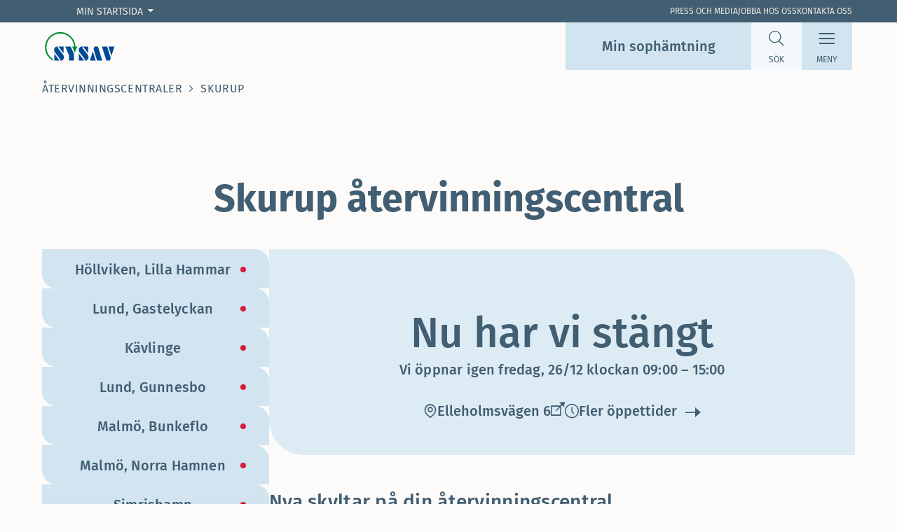

--- FILE ---
content_type: text/html; charset=utf-8
request_url: https://www.sysav.se/privat/atervinningscentraler/skurup/
body_size: 308148
content:
<!DOCTYPE html>
<html lang="sv">
<head>


<title>Återvinningscentral | Skurup | Sysav – tar hand om och återvinner avfall</title>
<meta name="description" content="&#214;ppettider och adress till Skurups &#229;tervinningscentral. H&#228;r kan du l&#228;mna sorterat grovavfall, farligt avfall och elektronik fr&#229;n ditt hush&#229;ll. F&#246;r privatpersoner &#228;r det kostnadsfritt att l&#228;mna avfall." />
<meta name="robots" content="index, follow" />
<meta http-equiv="Content-Type" content="text/html; charset=utf-8" />
<link rel="canonical" href="https://www.sysav.se/privat/atervinningscentraler/skurup/"/>
<meta property="og:title" content="Återvinningscentral | Skurup | Sysav – tar hand om och återvinner avfall" />
<meta property="og:description" content="Öppettider och adress till Skurups återvinningscentral. Här kan du lämna sorterat grovavfall, farligt avfall och elektronik från ditt hushåll. För privatpersoner är det kostnadsfritt att lämna avfall." />
<meta property="og:type" content="website" />
<meta property="og:url" content="https://www.sysav.se/privat/atervinningscentraler/skurup/" />    <!-- Google Tag Manager -->
<script>(function(w,d,s,l,i){w[l]=w[l]||[];w[l].push({'gtm.start':
new Date().getTime(),event:'gtm.js'});var f=d.getElementsByTagName(s)[0],
j=d.createElement(s),dl=l!='dataLayer'?'&l='+l:'';j.async=true;j.src=
'https://www.googletagmanager.com/gtm.js?id='+i+dl;f.parentNode.insertBefore(j,f);
})(window,document,'script','dataLayer','GTM-T3JSTGK');</script>
<!-- End Google Tag Manager -->

    <meta charset="UTF-8">
    <meta http-equiv="X-UA-Compatible" content="IE=edge,chrome=1">
    <meta name="viewport" content="width=device-width, initial-scale=1" />
    <link rel="stylesheet" href="/css/main.css?v=01367" />
    <script src="/App_Plugins/UmbracoForms/Assets/promise-polyfill/dist/polyfill.min.js?v=13.2.5" type="application/javascript"></script><script src="/App_Plugins/UmbracoForms/Assets/aspnet-client-validation/dist/aspnet-validation.min.js?v=13.2.5" type="application/javascript"></script>

<script>let url="/umbraco/engage/pagedata/ping",pageviewId="ff120dd3c10c4619ba522e4e9834e83a";if("function"==typeof navigator.sendBeacon&&"function"==typeof Blob){let e=new Blob([pageviewId],{type:"text/plain"});navigator.sendBeacon(url,e)}else{let a=new XMLHttpRequest;a.open("POST",url,1),a.setRequestHeader("Content-Type","text/plain"),a.send(pageviewId)}</script></head>
<body class="font-sans text-ocean-100 bg-white-40">
    <!-- Google Tag Manager (noscript) -->
<noscript><iframe src="https://www.googletagmanager.com/ns.html?id=GTM-T3JSTGK"
height="0" width="0" style="display:none;visibility:hidden"></iframe></noscript>
<!-- End Google Tag Manager (noscript) -->
     <svg hidden xmlns="http://www.w3.org/2000/svg">
        <g id="sysavlogo">
            <path d="M88.9348 21.5261L94.0242 37.8477L92.8391 41.6188H87.7038L81.4891 21.5215H88.9348V21.5261Z" fill="#004B95" />
            <path d="M99.2697 21.5176L95.0118 34.8379L90.8916 21.5176H99.2697Z" fill="#004B95" />
            <path d="M74.5442 41.6201L69.5054 25.2343L70.6996 21.5273H75.8349L81.9945 41.6247H74.5442V41.6201Z" fill="#004B95" />
            <path d="M64.2415 41.6152L68.527 28.2949L72.6196 41.6152H64.2415Z" fill="#004B95" />
            <path d="M18.5154 22.855C18.5154 23.469 18.961 24.0785 19.5489 24.8299L25.6442 32.6517C26.7006 34.0126 27.2564 35.126 27.2564 36.936C27.2564 39.5799 25.2262 41.6144 22.6356 41.6144C22.3003 41.6144 22.1671 41.5869 21.5837 41.5044C21.9741 41.1424 21.9971 40.7529 21.9971 40.3634C21.9971 39.612 21.4918 39.0255 20.9085 38.274L14.8408 30.4797C13.7843 29.1143 13.1964 28.0008 13.1964 26.1954C13.1964 23.5515 15.1715 21.4941 18.0102 21.4941C18.4006 21.4941 18.5338 21.5491 18.9242 21.6041C18.5384 22.0211 18.5154 22.4106 18.5154 22.855ZM13.3847 31.5749L21.1474 41.5869H13.3939L13.3847 31.5749ZM19.3376 21.5216H26.7052V31.0663L19.3376 21.5216Z" fill="#004B95" />
            <path d="M53.6493 22.8609C53.6493 23.4749 54.0949 24.0843 54.6828 24.8358L60.7781 32.6575C61.8345 34.023 62.3903 35.1365 62.3903 36.9419C62.3903 39.5858 60.3601 41.6202 57.7695 41.6202C57.4342 41.6202 57.3056 41.5927 56.7176 41.5103C57.1081 41.1483 57.131 40.7588 57.131 40.3693C57.131 39.6178 56.6258 39.0313 56.0424 38.2798L49.9747 30.4856C48.9183 29.1201 48.3303 28.0067 48.3303 26.2013C48.3303 23.5574 50.3054 21.5 53.1441 21.5C53.5345 21.5 53.6677 21.555 54.0581 21.61C53.6769 22.0269 53.6493 22.4164 53.6493 22.8609ZM48.5186 31.5807L56.2813 41.5927H48.5278L48.5186 31.5807ZM54.4715 21.5275H61.8391V31.0721L54.4715 21.5275Z" fill="#004B95" />
            <path d="M29.1489 21.5215L34.3807 33.765V41.6142H41.5324V32.2071L36.9391 21.5215H29.1489Z" fill="#004B95" />
            <path d="M41.6196 21.5127C41.3624 16.619 39.3506 12.0964 35.8872 8.63228C32.1713 4.92074 27.2335 2.87252 21.9788 2.87252C16.7241 2.87252 11.7864 4.92074 8.07041 8.63228C4.34986 12.3484 2.30586 17.288 2.30586 22.5437C2.30586 27.7994 4.34986 32.739 8.06582 36.4551C9.10849 37.4998 10.2476 38.3796 11.4648 39.154V41.5505C9.70561 40.5745 8.07041 39.3785 6.60516 37.9122C2.50337 33.8066 0.238892 28.3493 0.238892 22.5437C0.238892 10.5568 9.9904 0.810547 21.9742 0.810547C27.7801 0.810547 33.2369 3.06955 37.3433 7.17516C41.1971 11.0287 43.4294 16.1104 43.6866 21.5127L46.4885 21.5219L42.6761 30.26L38.9509 21.5219L41.6196 21.5127Z" fill="#009036" />
        </g>
        <g id="sysavlogo_white">
            <path d="M88.9348 21.5261L94.0242 37.8477L92.8391 41.6188H87.7038L81.4891 21.5215H88.9348V21.5261Z" fill="#fff" />
            <path d="M99.2697 21.5176L95.0118 34.8379L90.8916 21.5176H99.2697Z" fill="#fff" />
            <path d="M74.5442 41.6201L69.5054 25.2343L70.6996 21.5273H75.8349L81.9945 41.6247H74.5442V41.6201Z" fill="#fff" />
            <path d="M64.2415 41.6152L68.527 28.2949L72.6196 41.6152H64.2415Z" fill="#fff" />
            <path d="M18.5154 22.855C18.5154 23.469 18.961 24.0785 19.5489 24.8299L25.6442 32.6517C26.7006 34.0126 27.2564 35.126 27.2564 36.936C27.2564 39.5799 25.2262 41.6144 22.6356 41.6144C22.3003 41.6144 22.1671 41.5869 21.5837 41.5044C21.9741 41.1424 21.9971 40.7529 21.9971 40.3634C21.9971 39.612 21.4918 39.0255 20.9085 38.274L14.8408 30.4797C13.7843 29.1143 13.1964 28.0008 13.1964 26.1954C13.1964 23.5515 15.1715 21.4941 18.0102 21.4941C18.4006 21.4941 18.5338 21.5491 18.9242 21.6041C18.5384 22.0211 18.5154 22.4106 18.5154 22.855ZM13.3847 31.5749L21.1474 41.5869H13.3939L13.3847 31.5749ZM19.3376 21.5216H26.7052V31.0663L19.3376 21.5216Z" fill="#fff" />
            <path d="M53.6493 22.8609C53.6493 23.4749 54.0949 24.0843 54.6828 24.8358L60.7781 32.6575C61.8345 34.023 62.3903 35.1365 62.3903 36.9419C62.3903 39.5858 60.3601 41.6202 57.7695 41.6202C57.4342 41.6202 57.3056 41.5927 56.7176 41.5103C57.1081 41.1483 57.131 40.7588 57.131 40.3693C57.131 39.6178 56.6258 39.0313 56.0424 38.2798L49.9747 30.4856C48.9183 29.1201 48.3303 28.0067 48.3303 26.2013C48.3303 23.5574 50.3054 21.5 53.1441 21.5C53.5345 21.5 53.6677 21.555 54.0581 21.61C53.6769 22.0269 53.6493 22.4164 53.6493 22.8609ZM48.5186 31.5807L56.2813 41.5927H48.5278L48.5186 31.5807ZM54.4715 21.5275H61.8391V31.0721L54.4715 21.5275Z" fill="#fff" />
            <path d="M29.1489 21.5215L34.3807 33.765V41.6142H41.5324V32.2071L36.9391 21.5215H29.1489Z" fill="#fff" />
            <path d="M41.6196 21.5127C41.3624 16.619 39.3506 12.0964 35.8872 8.63228C32.1713 4.92074 27.2335 2.87252 21.9788 2.87252C16.7241 2.87252 11.7864 4.92074 8.07041 8.63228C4.34986 12.3484 2.30586 17.288 2.30586 22.5437C2.30586 27.7994 4.34986 32.739 8.06582 36.4551C9.10849 37.4998 10.2476 38.3796 11.4648 39.154V41.5505C9.70561 40.5745 8.07041 39.3785 6.60516 37.9122C2.50337 33.8066 0.238892 28.3493 0.238892 22.5437C0.238892 10.5568 9.9904 0.810547 21.9742 0.810547C27.7801 0.810547 33.2369 3.06955 37.3433 7.17516C41.1971 11.0287 43.4294 16.1104 43.6866 21.5127L46.4885 21.5219L42.6761 30.26L38.9509 21.5219L41.6196 21.5127Z" fill="#fff" />
        </g>
    </svg>

    <a id="top" href="#" tabindex="-1" aria-hidden="true"></a>

    



    
    <header id="mainheader" class="sticky z-50 top-0 siteheader flex sm:flex-col preferencecookie">
        <div class="order-1 bg-white-40">
            <a href="#innehall" class="btn absolute top-[-200px] w-[0px] overflow-hidden rounded-none focus:static focus:w-full focus:top-0 " title="G&#xE5; direkt till inneh&#xE5;llet" tabindex="0">
                <span class="block mx-auto border-1 mt-1 mb-2">G&#xE5; direkt till textinneh&#xE5;llet</span>
            </a>
        </div>

        <div id="mainnav" class="order-3 sm:order-3 w-full mx-auto flex items-center sm:px-8 md:px-16 bg-ocean-100 sm:bg-transparent">
                    <a id="sysavlogo_big" href="/" title="Tillbaka till startsidan, Sysavs logotyp">
                        <svg aria-hidden="true" xmlns="http://www.w3.org/2000/svg" width="100" height="42" viewBox="0 0 100 42" fill="none" class="sm:hidden">
                            <use href="#sysavlogo_white" />
                        </svg>
                        <svg aria-hidden="true" xmlns="http://www.w3.org/2000/svg" width="100" height="42" viewBox="0 0 100 42" fill="none" class="hidden sm:block">
                            <use href="#sysavlogo" />
                        </svg>
                    </a>
                <div class="ml-auto">
                <nav class="siteheader-btn-nav" aria-label="Huvudmeny">
                    <ul>
                                        <li class="siteheader-btn--mypages">
                                                <a href="/privat/min-sophamtning/" class="siteheader-btn"><span class="btn-icon icon-truckcheck"></span><span class="btn-label ">Min sop&shy;hämtning</span></a>
                                        </li>


                            <li class="siteheader-btn--search"><a href="/sok/" class="siteheader-btn"><span class="btn-icon icon-search"></span><span class="btn-label">S&#xF6;k</span></a></li>
                            <li class="siteheader-btn--contact"><a href="/om-oss/kontakta-oss/" class="siteheader-btn"><span class="btn-icon icon-contact"></span><span class="btn-label">Kontakta oss</span></a></li>
                        <li class="siteheader-btn--menu">
                            <button type="button" data-jsid="menutogglebutton" aria-label="Meny" aria-haspopup="true" aria-expanded="false" aria-controls="mainmenumodal" class="siteheader-btn"><span class="btn-icon icon-menu-open"></span><span class="btn-label" data-jstext-open="Meny" data-jstext-close="St&#xE4;ng">Meny</span></button>
                        </li>
                    </ul>
                </nav>
            </div>
        </div>

        <nav id="mainmenumodal" class="order-5 bg-ocean-100 absolute overflow-y-auto scrollbar-gutter-stable left-0 w-full top-[68px] h-[calc(100vh-68px)]  sm:top-[100px] sm:h-[calc(100vh-100px)] " hidden>
            <div class=" w-full max-w-sitewidth mx-auto gap-4 grid grid-cols-1 sm:grid-cols-2 md:grid-cols-3 lg:grid-cols-4 pt-8 px-4 mb-16 sm:mb-0 sm sm:px-8 md:p-16">
                            <div>

                                <a href="/privat/" class="flex items-center text-fjord-20 mb-6">

                                            <div class="w-10 h-10 mr-4">
                                                <svg viewBox="0 0 16 16" fill="none" xmlns="http://www.w3.org/2000/svg">
<rect width="16" height="16" />
<path fill-rule="evenodd" clip-rule="evenodd" d="M16 8.01045L8.00551 0.5L0 8.01045H2.19133V15.5H13.8197V8.01045H16ZM12.7626 14.5077H3.23744V8.01045H12.7626V14.5077ZM8.00551 1.91017L13.4453 7.00766H2.56573L8.00551 1.91017Z" fill="currentColor"/>
</svg>
                                            </div>
                                    <h4 id="section-privat" class="text-4xl font-medium ">Privat</h4>
                                </a>
                                        <ul class="text-white-40 text-xl" role="presentation">
                                                <li class="">
                                                    <div class="flex gap-3 mb-6 relative">
                                                            <button
                                                                class="mt-0.5 flex items-center justify-center h-[24px] w-[24px] bg-ocean-90 hover:bg-ocean-80"
                                                                    type="button" data-jsid="menuitemexpandbutton" aria-label="Visa undersidor till &#xC5;tervinningscentraler" title="Visa undersidor till &#xC5;tervinningscentraler" data-jstext-show="Visa undersidor till &#xC5;tervinningscentraler" data-jstext-hide="Dölj undersidor till &#xC5;tervinningscentraler" aria-controls="linklist-2049"
                                                                    aria-expanded="true">
                                                                <span class="icon icon-minus text-xs"></span>
                                                            </button>
                                                        <a href="/privat/atervinningscentraler/" class="underline" 
                                                           aria-label="Privat: &#xC5;tervinningscentraler">&#xC5;tervinningscentraler</a>
                                                        
                                                    </div>
                                                        <ul  id="linklist-2049" class="subchildren mb-6 ml-[12px]" role="presentation">
                                                                <li>
                                                                    <a href="/privat/atervinningscentraler/hollviken-lilla-hammar/"
                                                                       aria-label="Privat: &#xC5;tervinningscentraler: H&#xF6;llviken, Lilla Hammar"
                                                                    >H&#xF6;llviken, Lilla Hammar</a>
                                                                </li>
                                                                <li>
                                                                    <a href="/privat/atervinningscentraler/lund-gastelyckan/"
                                                                       aria-label="Privat: &#xC5;tervinningscentraler: Lund, Gastelyckan"
                                                                    >Lund, Gastelyckan</a>
                                                                </li>
                                                                <li>
                                                                    <a href="/privat/atervinningscentraler/kavlinge/"
                                                                       aria-label="Privat: &#xC5;tervinningscentraler: K&#xE4;vlinge"
                                                                    >K&#xE4;vlinge</a>
                                                                </li>
                                                                <li>
                                                                    <a href="/privat/atervinningscentraler/lund-gunnesbo/"
                                                                       aria-label="Privat: &#xC5;tervinningscentraler: Lund, Gunnesbo"
                                                                    >Lund, Gunnesbo</a>
                                                                </li>
                                                                <li>
                                                                    <a href="/privat/atervinningscentraler/malmo-bunkeflo/"
                                                                       aria-label="Privat: &#xC5;tervinningscentraler: Malm&#xF6;, Bunkeflo"
                                                                    >Malm&#xF6;, Bunkeflo</a>
                                                                </li>
                                                                <li>
                                                                    <a href="/privat/atervinningscentraler/malmo-norra-hamnen/"
                                                                       aria-label="Privat: &#xC5;tervinningscentraler: Malm&#xF6;, Norra Hamnen"
                                                                    >Malm&#xF6;, Norra Hamnen</a>
                                                                </li>
                                                                <li>
                                                                    <a href="/privat/atervinningscentraler/simrishamn/"
                                                                       aria-label="Privat: &#xC5;tervinningscentraler: Simrishamn"
                                                                    >Simrishamn</a>
                                                                </li>
                                                                <li>
                                                                    <a href="/privat/atervinningscentraler/sjobo/"
                                                                       aria-label="Privat: &#xC5;tervinningscentraler: Sj&#xF6;bo"
                                                                    >Sj&#xF6;bo</a>
                                                                </li>
                                                                <li>
                                                                    <a href="/privat/atervinningscentraler/skurup/"
                                                                       class="underline"
                                                                       aria-label="Privat: &#xC5;tervinningscentraler: Skurup"
                                                                    aria-current=page>Skurup</a>
                                                                </li>
                                                                <li>
                                                                    <a href="/privat/atervinningscentraler/s-t-olof-masalycke/"
                                                                       aria-label="Privat: &#xC5;tervinningscentraler: S:t Olof, M&#xE5;salycke"
                                                                    >S:t Olof, M&#xE5;salycke</a>
                                                                </li>
                                                                <li>
                                                                    <a href="/privat/atervinningscentraler/staffanstorp/"
                                                                       aria-label="Privat: &#xC5;tervinningscentraler: Staffanstorp"
                                                                    >Staffanstorp</a>
                                                                </li>
                                                                <li>
                                                                    <a href="/privat/atervinningscentraler/svedala/"
                                                                       aria-label="Privat: &#xC5;tervinningscentraler: Svedala"
                                                                    >Svedala</a>
                                                                </li>
                                                                <li>
                                                                    <a href="/privat/atervinningscentraler/tomelilla/"
                                                                       aria-label="Privat: &#xC5;tervinningscentraler: Tomelilla"
                                                                    >Tomelilla</a>
                                                                </li>
                                                                <li>
                                                                    <a href="/privat/atervinningscentraler/trelleborg/"
                                                                       aria-label="Privat: &#xC5;tervinningscentraler: Trelleborg"
                                                                    >Trelleborg</a>
                                                                </li>
                                                                <li>
                                                                    <a href="/privat/atervinningscentraler/ystad-hedeskoga/"
                                                                       aria-label="Privat: &#xC5;tervinningscentraler: Ystad, Hedeskoga"
                                                                    >Ystad, Hedeskoga</a>
                                                                </li>
                                                                <li>
                                                                    <a href="/privat/atervinningscentraler/passersystem-vid-sysavs-atervinningscentraler/"
                                                                       aria-label="Privat: &#xC5;tervinningscentraler: Passersystem vid Sysavs &#xE5;tervinningscentraler"
                                                                    >Passersystem vid Sysavs &#xE5;tervinningscentraler</a>
                                                                </li>
                                                                <li>
                                                                    <a href="/privat/atervinningscentraler/26-besok-for-privatpersoner/"
                                                                       aria-label="Privat: &#xC5;tervinningscentraler: 26 bes&#xF6;k f&#xF6;r privatpersoner"
                                                                    >26 bes&#xF6;k f&#xF6;r privatpersoner</a>
                                                                </li>
                                                        </ul>
                                                </li>
                                                <li class="">
                                                    <div class="flex gap-3 mb-6 relative">
                                                        <a href="/privat/atervinningsstationer/" 
                                                           aria-label="Privat: &#xC5;tervinningsstationer">&#xC5;tervinningsstationer</a>
                                                        
                                                    </div>
                                                </li>
                                                <li class="">
                                                    <div class="flex gap-3 mb-6 relative">
                                                            <button
                                                                class="mt-0.5 flex items-center justify-center h-[24px] w-[24px] bg-ocean-90 hover:bg-ocean-80"
                                                                    type="button" data-jsid="menuitemexpandbutton" aria-label="Visa undersidor till Produkter &amp; tj&#xE4;nster" title="Visa undersidor till Produkter &amp; tj&#xE4;nster" data-jstext-show="Visa undersidor till Produkter &amp; tj&#xE4;nster" data-jstext-hide="Dölj undersidor till Produkter &amp; tj&#xE4;nster" aria-controls="linklist-2044"
                                                                    aria-expanded="false">
                                                                <span class="icon icon-plus text-xs"></span>
                                                            </button>
                                                        <a href="/privat/produkter-tjanster/" 
                                                           aria-label="Privat: Produkter &amp; tj&#xE4;nster">Produkter &amp; tj&#xE4;nster</a>
                                                        
                                                    </div>
                                                        <ul hidden id="linklist-2044" class="subchildren mb-6 ml-[12px]" role="presentation">
                                                                <li>
                                                                    <a href="/privat/produkter-tjanster/lamna-sekretessmaterial/"
                                                                       aria-label="Privat: Produkter &amp; tj&#xE4;nster: L&#xE4;mna sekretessmaterial"
                                                                    >L&#xE4;mna sekretessmaterial</a>
                                                                </li>
                                                                <li>
                                                                    <a href="/privat/produkter-tjanster/pantamera-express/"
                                                                       aria-label="Privat: Produkter &amp; tj&#xE4;nster: Pantamera Express"
                                                                    >Pantamera Express</a>
                                                                </li>
                                                                <li>
                                                                    <a href="/privat/produkter-tjanster/farligt-avfall-bilen/"
                                                                       aria-label="Privat: Produkter &amp; tj&#xE4;nster: Farligt Avfall-bilen"
                                                                    >Farligt Avfall-bilen</a>
                                                                </li>
                                                                <li>
                                                                    <a href="/privat/produkter-tjanster/lamna-begagnat-byggmaterial/"
                                                                       aria-label="Privat: Produkter &amp; tj&#xE4;nster: L&#xE4;mna begagnat byggmaterial"
                                                                    >L&#xE4;mna begagnat byggmaterial</a>
                                                                </li>
                                                                <li>
                                                                    <a href="/privat/produkter-tjanster/samlaren-insamling-i-butik/"
                                                                       aria-label="Privat: Produkter &amp; tj&#xE4;nster: Samlaren - Insamling i butik"
                                                                    >Samlaren - Insamling i butik</a>
                                                                </li>
                                                                <li>
                                                                    <a href="/privat/produkter-tjanster/kremering-av-sallskapsdjur/"
                                                                       aria-label="Privat: Produkter &amp; tj&#xE4;nster: Kremering av s&#xE4;llskapsdjur"
                                                                    >Kremering av s&#xE4;llskapsdjur</a>
                                                                </li>
                                                                <li>
                                                                    <a href="/privat/produkter-tjanster/jordprodukter/"
                                                                       aria-label="Privat: Produkter &amp; tj&#xE4;nster: Jordprodukter"
                                                                    >Jordprodukter</a>
                                                                </li>
                                                        </ul>
                                                </li>
                                                <li class="">
                                                    <div class="flex gap-3 mb-6 relative">
                                                            <button
                                                                class="mt-0.5 flex items-center justify-center h-[24px] w-[24px] bg-ocean-90 hover:bg-ocean-80"
                                                                    type="button" data-jsid="menuitemexpandbutton" aria-label="Visa undersidor till Min soph&#xE4;mtning" title="Visa undersidor till Min soph&#xE4;mtning" data-jstext-show="Visa undersidor till Min soph&#xE4;mtning" data-jstext-hide="Dölj undersidor till Min soph&#xE4;mtning" aria-controls="linklist-1978"
                                                                    aria-expanded="false">
                                                                <span class="icon icon-plus text-xs"></span>
                                                            </button>
                                                        <a href="/privat/min-sophamtning/" 
                                                           aria-label="Privat: Min soph&#xE4;mtning">Min soph&#xE4;mtning</a>
                                                        
                                                    </div>
                                                        <ul hidden id="linklist-1978" class="subchildren mb-6 ml-[12px]" role="presentation">
                                                                <li>
                                                                    <a href="/privat/min-sophamtning/ditt-sopkarl/"
                                                                       aria-label="Privat: Min soph&#xE4;mtning: Ditt sopk&#xE4;rl"
                                                                    >Ditt sopk&#xE4;rl</a>
                                                                </li>
                                                                <li>
                                                                    <a href="/privat/min-sophamtning/matavfall/"
                                                                       aria-label="Privat: Min soph&#xE4;mtning: Matavfall"
                                                                    >Matavfall</a>
                                                                </li>
                                                                <li>
                                                                    <a href="/privat/min-sophamtning/tradgardsavfall/"
                                                                       aria-label="Privat: Min soph&#xE4;mtning: Tr&#xE4;dg&#xE5;rdsavfall"
                                                                    >Tr&#xE4;dg&#xE5;rdsavfall</a>
                                                                </li>
                                                                <li>
                                                                    <a href="/privat/min-sophamtning/forpackningar/"
                                                                       aria-label="Privat: Min soph&#xE4;mtning: F&#xF6;rpackningar"
                                                                    >F&#xF6;rpackningar</a>
                                                                </li>
                                                                <li>
                                                                    <a href="/privat/min-sophamtning/avfallstaxa-och-foreskrifter/"
                                                                       aria-label="Privat: Min soph&#xE4;mtning: Avfallstaxa och f&#xF6;reskrifter"
                                                                    >Avfallstaxa och f&#xF6;reskrifter</a>
                                                                </li>
                                                                <li>
                                                                    <a href="/privat/min-sophamtning/fastighetsagare-flerbostadshus-och-bostadsratter/"
                                                                       aria-label="Privat: Min soph&#xE4;mtning: Fastighets&#xE4;gare flerbostadshus och bostadsr&#xE4;tter"
                                                                    >Fastighets&#xE4;gare flerbostadshus och bostadsr&#xE4;tter</a>
                                                                </li>
                                                                <li>
                                                                    <a href="/privat/min-sophamtning/blanketter-och-dokument/"
                                                                       aria-label="Privat: Min soph&#xE4;mtning: Blanketter &amp; dokument"
                                                                    >Blanketter &amp; dokument</a>
                                                                </li>
                                                                <li>
                                                                    <a href="/privat/min-sophamtning/kundbrev-till-dig-som-bor-i-svedala-lomma-och-kavlinge/"
                                                                       aria-label="Privat: Min soph&#xE4;mtning: Kundbrev"
                                                                    >Kundbrev</a>
                                                                </li>
                                                                <li>
                                                                    <a href="/privat/min-sophamtning/mina-sidor/"
                                                                       aria-label="Privat: Min soph&#xE4;mtning: Mina sidor"
                                                                    >Mina sidor</a>
                                                                </li>
                                                        </ul>
                                                </li>
                                                <li class="">
                                                    <div class="flex gap-3 mb-6 relative">
                                                        <a href="/privat/sorteringsguiden-for-hushall/" 
                                                           aria-label="Privat: Sorteringsguiden f&#xF6;r hush&#xE5;ll">Sorteringsguiden f&#xF6;r hush&#xE5;ll</a>
                                                        
                                                    </div>
                                                </li>
                                        </ul>

                            </div>
                            <div>

                                <a href="/foretag/" class="flex items-center text-fjord-20 mb-6">

                                            <div class="w-10 h-10 mr-4">
                                                <svg viewBox="0 0 16 16" fill="none" xmlns="http://www.w3.org/2000/svg">
<rect width="16" height="16"/>
<path fill-rule="evenodd" clip-rule="evenodd" d="M14.5 0H6.01689V6.49234H1.5V16H8.47252H14.5V0ZM7.35633 14.9179H2.6162V7.57439H7.35633V14.9179ZM13.3838 14.9179H8.47252V6.49234H7.13309V1.08206H13.3838V14.9179Z" fill="currentColor"/>
</svg>
                                            </div>
                                    <h4 id="section-foretag" class="text-4xl font-medium ">F&#xF6;retag</h4>
                                </a>
                                        <ul class="text-white-40 text-xl" role="presentation">
                                                <li class="">
                                                    <div class="flex gap-3 mb-6 relative">
                                                            <button
                                                                class="mt-0.5 flex items-center justify-center h-[24px] w-[24px] bg-ocean-90 hover:bg-ocean-80"
                                                                    type="button" data-jsid="menuitemexpandbutton" aria-label="Visa undersidor till Produkter &amp; tj&#xE4;nster" title="Visa undersidor till Produkter &amp; tj&#xE4;nster" data-jstext-show="Visa undersidor till Produkter &amp; tj&#xE4;nster" data-jstext-hide="Dölj undersidor till Produkter &amp; tj&#xE4;nster" aria-controls="linklist-2045"
                                                                    aria-expanded="false">
                                                                <span class="icon icon-plus text-xs"></span>
                                                            </button>
                                                        <a href="/foretag/produkter-tjanster/" 
                                                           aria-label="F&#xF6;retag: Produkter &amp; tj&#xE4;nster">Produkter &amp; tj&#xE4;nster</a>
                                                        
                                                    </div>
                                                        <ul hidden id="linklist-2045" class="subchildren mb-6 ml-[12px]" role="presentation">
                                                                <li>
                                                                    <a href="/foretag/produkter-tjanster/apotek/"
                                                                       aria-label="F&#xF6;retag: Produkter &amp; tj&#xE4;nster: Apotek"
                                                                    >Apotek</a>
                                                                </li>
                                                                <li>
                                                                    <a href="/foretag/produkter-tjanster/biobransle/"
                                                                       aria-label="F&#xF6;retag: Produkter &amp; tj&#xE4;nster: Biobr&#xE4;nsle"
                                                                    >Biobr&#xE4;nsle</a>
                                                                </li>
                                                                <li>
                                                                    <a href="/foretag/produkter-tjanster/bli-avtalskund/"
                                                                       aria-label="F&#xF6;retag: Produkter &amp; tj&#xE4;nster: Bli avtalskund"
                                                                    >Bli avtalskund</a>
                                                                </li>
                                                                <li>
                                                                    <a href="/foretag/produkter-tjanster/brannbart-avfall/"
                                                                       aria-label="F&#xF6;retag: Produkter &amp; tj&#xE4;nster: Br&#xE4;nnbart avfall"
                                                                    >Br&#xE4;nnbart avfall</a>
                                                                </li>
                                                                <li>
                                                                    <a href="/foretag/produkter-tjanster/byggnadsmaterial/"
                                                                       aria-label="F&#xF6;retag: Produkter &amp; tj&#xE4;nster: Byggnadsmaterial"
                                                                    >Byggnadsmaterial</a>
                                                                </li>
                                                                <li>
                                                                    <a href="/foretag/produkter-tjanster/farligt-avfall/"
                                                                       aria-label="F&#xF6;retag: Produkter &amp; tj&#xE4;nster: Farligt avfall"
                                                                    >Farligt avfall</a>
                                                                </li>
                                                                <li>
                                                                    <a href="/foretag/produkter-tjanster/gips/"
                                                                       aria-label="F&#xF6;retag: Produkter &amp; tj&#xE4;nster: Gips"
                                                                    >Gips</a>
                                                                </li>
                                                                <li>
                                                                    <a href="/foretag/produkter-tjanster/jordprodukter/"
                                                                       aria-label="F&#xF6;retag: Produkter &amp; tj&#xE4;nster: Jordprodukter"
                                                                    >Jordprodukter</a>
                                                                </li>
                                                                <li>
                                                                    <a href="/foretag/produkter-tjanster/jarn-och-metaller/"
                                                                       aria-label="F&#xF6;retag: Produkter &amp; tj&#xE4;nster: J&#xE4;rn och metaller"
                                                                    >J&#xE4;rn och metaller</a>
                                                                </li>
                                                                <li>
                                                                    <a href="/foretag/produkter-tjanster/kliniskt-avfall/"
                                                                       aria-label="F&#xF6;retag: Produkter &amp; tj&#xE4;nster: Kliniskt avfall"
                                                                    >Kliniskt avfall</a>
                                                                </li>
                                                                <li>
                                                                    <a href="/foretag/produkter-tjanster/livsmedelsavfall/"
                                                                       aria-label="F&#xF6;retag: Produkter &amp; tj&#xE4;nster: Livsmedelsavfall"
                                                                    >Livsmedelsavfall</a>
                                                                </li>
                                                                <li>
                                                                    <a href="/foretag/produkter-tjanster/marksanering/"
                                                                       aria-label="F&#xF6;retag: Produkter &amp; tj&#xE4;nster: Marksanering"
                                                                    >Marksanering</a>
                                                                </li>
                                                                <li>
                                                                    <a href="/foretag/produkter-tjanster/plast/"
                                                                       aria-label="F&#xF6;retag: Produkter &amp; tj&#xE4;nster: Plast"
                                                                    >Plast</a>
                                                                </li>
                                                                <li>
                                                                    <a href="/foretag/produkter-tjanster/sekretessavfall/"
                                                                       aria-label="F&#xF6;retag: Produkter &amp; tj&#xE4;nster: Sekretessavfall"
                                                                    >Sekretessavfall</a>
                                                                </li>
                                                                <li>
                                                                    <a href="/foretag/produkter-tjanster/slaggrus/"
                                                                       aria-label="F&#xF6;retag: Produkter &amp; tj&#xE4;nster: Slaggrus"
                                                                    >Slaggrus</a>
                                                                </li>
                                                                <li>
                                                                    <a href="/foretag/produkter-tjanster/slurry-av-matavfall/"
                                                                       aria-label="F&#xF6;retag: Produkter &amp; tj&#xE4;nster: Slurry av matavfall"
                                                                    >Slurry av matavfall</a>
                                                                </li>
                                                                <li>
                                                                    <a href="/foretag/produkter-tjanster/sysav-total/"
                                                                       aria-label="F&#xF6;retag: Produkter &amp; tj&#xE4;nster: Sysav Total"
                                                                    >Sysav Total</a>
                                                                </li>
                                                                <li>
                                                                    <a href="/foretag/produkter-tjanster/textil/"
                                                                       aria-label="F&#xF6;retag: Produkter &amp; tj&#xE4;nster: Textil"
                                                                    >Textil</a>
                                                                </li>
                                                                <li>
                                                                    <a href="/foretag/produkter-tjanster/returtraflis/"
                                                                       aria-label="F&#xF6;retag: Produkter &amp; tj&#xE4;nster: Returtr&#xE4;flis"
                                                                    >Returtr&#xE4;flis</a>
                                                                </li>
                                                        </ul>
                                                </li>
                                                <li class="">
                                                    <div class="flex gap-3 mb-6 relative">
                                                            <button
                                                                class="mt-0.5 flex items-center justify-center h-[24px] w-[24px] bg-ocean-90 hover:bg-ocean-80"
                                                                    type="button" data-jsid="menuitemexpandbutton" aria-label="Visa undersidor till Anl&#xE4;ggningar" title="Visa undersidor till Anl&#xE4;ggningar" data-jstext-show="Visa undersidor till Anl&#xE4;ggningar" data-jstext-hide="Dölj undersidor till Anl&#xE4;ggningar" aria-controls="linklist-3804"
                                                                    aria-expanded="false">
                                                                <span class="icon icon-plus text-xs"></span>
                                                            </button>
                                                        <a href="/foretag/anlaggningar/" 
                                                           aria-label="F&#xF6;retag: Anl&#xE4;ggningar">Anl&#xE4;ggningar</a>
                                                        
                                                    </div>
                                                        <ul hidden id="linklist-3804" class="subchildren mb-6 ml-[12px]" role="presentation">
                                                                <li>
                                                                    <a href="/foretag/anlaggningar/anlaggning-for-farligt-avfall/"
                                                                       aria-label="F&#xF6;retag: Anl&#xE4;ggningar: Anl&#xE4;ggning f&#xF6;r farligt avfall"
                                                                    >Anl&#xE4;ggning f&#xF6;r farligt avfall</a>
                                                                </li>
                                                                <li>
                                                                    <a href="/foretag/anlaggningar/avfallskraft-v&#xE4;rmeverket/"
                                                                       aria-label="F&#xF6;retag: Anl&#xE4;ggningar: Avfallskraft&#xAD;v&#xE4;rmeverket"
                                                                    >Avfallskraft&#xAD;v&#xE4;rmeverket</a>
                                                                </li>
                                                                <li>
                                                                    <a href="/foretag/anlaggningar/djurkremering/"
                                                                       aria-label="F&#xF6;retag: Anl&#xE4;ggningar: Djurkremering"
                                                                    >Djurkremering</a>
                                                                </li>
                                                                <li>
                                                                    <a href="/foretag/anlaggningar/f&#xF6;rbehandlings-anl&#xE4;ggning-f&#xF6;r-mat-avfall/"
                                                                       aria-label="F&#xF6;retag: Anl&#xE4;ggningar: F&#xF6;rbehandlings&#xAD;anl&#xE4;ggning f&#xF6;r mat&#xAD;avfall"
                                                                    >F&#xF6;rbehandlings&#xAD;anl&#xE4;ggning f&#xF6;r mat&#xAD;avfall</a>
                                                                </li>
                                                                <li>
                                                                    <a href="/foretag/anlaggningar/hedeskoga-avfallsanlaggning-for-foretag-ystad/"
                                                                       aria-label="F&#xF6;retag: Anl&#xE4;ggningar: Hedeskoga avfallsanl&#xE4;ggning f&#xF6;r f&#xF6;retag, Ystad"
                                                                    >Hedeskoga avfallsanl&#xE4;ggning f&#xF6;r f&#xF6;retag, Ystad</a>
                                                                </li>
                                                                <li>
                                                                    <a href="/foretag/anlaggningar/lunds-avfallsstation-for-foretag/"
                                                                       aria-label="F&#xF6;retag: Anl&#xE4;ggningar: Lunds avfallsstation f&#xF6;r f&#xF6;retag"
                                                                    >Lunds avfallsstation f&#xF6;r f&#xF6;retag</a>
                                                                </li>
                                                                <li>
                                                                    <a href="/foretag/anlaggningar/masalycke-avfallsanlaggning-for-foretag-s-t-olof/"
                                                                       aria-label="F&#xF6;retag: Anl&#xE4;ggningar: M&#xE5;salycke avfallsanl&#xE4;ggning f&#xF6;r f&#xF6;retag, S:t Olof"
                                                                    >M&#xE5;salycke avfallsanl&#xE4;ggning f&#xF6;r f&#xF6;retag, S:t Olof</a>
                                                                </li>
                                                                <li>
                                                                    <a href="/foretag/anlaggningar/spillepengs-avfallsanlaggning-for-foretag/"
                                                                       aria-label="F&#xF6;retag: Anl&#xE4;ggningar: Spillepengs avfallsanl&#xE4;ggning f&#xF6;r f&#xF6;retag"
                                                                    >Spillepengs avfallsanl&#xE4;ggning f&#xF6;r f&#xF6;retag</a>
                                                                </li>
                                                                <li>
                                                                    <a href="/foretag/anlaggningar/sysav-protector/"
                                                                       aria-label="F&#xF6;retag: Anl&#xE4;ggningar: Sysav Protector"
                                                                    >Sysav Protector</a>
                                                                </li>
                                                                <li>
                                                                    <a href="/foretag/anlaggningar/foretag-pa-atervinningscentralen-for-hushall/"
                                                                       aria-label="F&#xF6;retag: Anl&#xE4;ggningar: F&#xF6;retag p&#xE5; &#xE5;tervinningscentralen f&#xF6;r hush&#xE5;ll"
                                                                    >F&#xF6;retag p&#xE5; &#xE5;tervinningscentralen f&#xF6;r hush&#xE5;ll</a>
                                                                </li>
                                                                <li>
                                                                    <a href="/foretag/anlaggningar/trelleborgs-avfallsanlaggning/"
                                                                       aria-label="F&#xF6;retag: Anl&#xE4;ggningar: Trelleborgs avfallsanl&#xE4;ggning"
                                                                    >Trelleborgs avfallsanl&#xE4;ggning</a>
                                                                </li>
                                                                <li>
                                                                    <a href="/foretag/anlaggningar/lamna-avfall-pa-vara-anlaggningar/"
                                                                       aria-label="F&#xF6;retag: Anl&#xE4;ggningar: L&#xE4;mna avfall p&#xE5; v&#xE5;ra anl&#xE4;ggningar"
                                                                    >L&#xE4;mna avfall p&#xE5; v&#xE5;ra anl&#xE4;ggningar</a>
                                                                </li>
                                                                <li>
                                                                    <a href="/foretag/anlaggningar/atervinningscentral-for-foretag/"
                                                                       aria-label="F&#xF6;retag: Anl&#xE4;ggningar: &#xC5;tervinningscentral f&#xF6;r f&#xF6;retag"
                                                                    >&#xC5;tervinningscentral f&#xF6;r f&#xF6;retag</a>
                                                                </li>
                                                        </ul>
                                                </li>
                                                <li class="">
                                                    <div class="flex gap-3 mb-6 relative">
                                                            <button
                                                                class="mt-0.5 flex items-center justify-center h-[24px] w-[24px] bg-ocean-90 hover:bg-ocean-80"
                                                                    type="button" data-jsid="menuitemexpandbutton" aria-label="Visa undersidor till Priser &amp; betalning" title="Visa undersidor till Priser &amp; betalning" data-jstext-show="Visa undersidor till Priser &amp; betalning" data-jstext-hide="Dölj undersidor till Priser &amp; betalning" aria-controls="linklist-2046"
                                                                    aria-expanded="false">
                                                                <span class="icon icon-plus text-xs"></span>
                                                            </button>
                                                        <a href="/foretag/priser-betalning/" 
                                                           aria-label="F&#xF6;retag: Priser &amp; betalning">Priser &amp; betalning</a>
                                                        
                                                    </div>
                                                        <ul hidden id="linklist-2046" class="subchildren mb-6 ml-[12px]" role="presentation">
                                                                <li>
                                                                    <a href="/foretag/priser-betalning/betalning/"
                                                                       aria-label="F&#xF6;retag: Priser &amp; betalning: Betalning"
                                                                    >Betalning</a>
                                                                </li>
                                                                <li>
                                                                    <a href="/foretag/priser-betalning/kreditbestammelser/"
                                                                       aria-label="F&#xF6;retag: Priser &amp; betalning: Kreditbest&#xE4;mmelser"
                                                                    >Kreditbest&#xE4;mmelser</a>
                                                                </li>
                                                                <li>
                                                                    <a href="/foretag/priser-betalning/kundkort-och-vagkort/"
                                                                       aria-label="F&#xF6;retag: Priser &amp; betalning: Kundkort och v&#xE5;gkort"
                                                                    >Kundkort och v&#xE5;gkort</a>
                                                                </li>
                                                                <li>
                                                                    <a href="/foretag/priser-betalning/prislistor/"
                                                                       aria-label="F&#xF6;retag: Priser &amp; betalning: Prislistor"
                                                                    >Prislistor</a>
                                                                </li>
                                                        </ul>
                                                </li>
                                                <li class="">
                                                    <div class="flex gap-3 mb-6 relative">
                                                        <a href="/foretag/mina-sidor/" 
                                                           aria-label="F&#xF6;retag: Kundportal">Kundportal</a>
                                                        
                                                    </div>
                                                </li>
                                                <li class="">
                                                    <div class="flex gap-3 mb-6 relative">
                                                            <button
                                                                class="mt-0.5 flex items-center justify-center h-[24px] w-[24px] bg-ocean-90 hover:bg-ocean-80"
                                                                    type="button" data-jsid="menuitemexpandbutton" aria-label="Visa undersidor till Leverant&#xF6;rer" title="Visa undersidor till Leverant&#xF6;rer" data-jstext-show="Visa undersidor till Leverant&#xF6;rer" data-jstext-hide="Dölj undersidor till Leverant&#xF6;rer" aria-controls="linklist-4002"
                                                                    aria-expanded="false">
                                                                <span class="icon icon-plus text-xs"></span>
                                                            </button>
                                                        <a href="/foretag/leverantorer/" 
                                                           aria-label="F&#xF6;retag: Leverant&#xF6;rer">Leverant&#xF6;rer</a>
                                                        
                                                    </div>
                                                        <ul hidden id="linklist-4002" class="subchildren mb-6 ml-[12px]" role="presentation">
                                                                <li>
                                                                    <a href="/foretag/leverantorer/hallbara-inkop/"
                                                                       aria-label="F&#xF6;retag: Leverant&#xF6;rer: H&#xE5;llbara ink&#xF6;p"
                                                                    >H&#xE5;llbara ink&#xF6;p</a>
                                                                </li>
                                                                <li>
                                                                    <a href="/foretag/leverantorer/fakturera-sysav/"
                                                                       aria-label="F&#xF6;retag: Leverant&#xF6;rer: Fakturera Sysav"
                                                                    >Fakturera Sysav</a>
                                                                </li>
                                                                <li>
                                                                    <a href="/foretag/leverantorer/sakerhetsutbildning/"
                                                                       aria-label="F&#xF6;retag: Leverant&#xF6;rer: S&#xE4;kerhetsutbildning"
                                                                    >S&#xE4;kerhetsutbildning</a>
                                                                </li>
                                                                <li>
                                                                    <a href="/foretag/leverantorer/upphandling/"
                                                                       aria-label="F&#xF6;retag: Leverant&#xF6;rer: Upphandling"
                                                                    >Upphandling</a>
                                                                </li>
                                                        </ul>
                                                </li>
                                                <li class="">
                                                    <div class="flex gap-3 mb-6 relative">
                                                        <a href="/foretag/lange-leve-avfallet/" 
                                                           aria-label="F&#xF6;retag: L&#xE4;nge leve avfallet">L&#xE4;nge leve avfallet</a>
                                                        
                                                    </div>
                                                </li>
                                                <li class="">
                                                    <div class="flex gap-3 mb-6 relative">
                                                        <a href="/foretag/sorteringsguiden-for-foretag/" 
                                                           aria-label="F&#xF6;retag: Sorteringsguiden f&#xF6;r f&#xF6;retag">Sorteringsguiden f&#xF6;r f&#xF6;retag</a>
                                                        
                                                    </div>
                                                </li>
                                        </ul>

                            </div>
                            <div>

                                <a href="/utbildning/" class="flex items-center text-fjord-20 mb-6">

                                            <div class="w-10 h-10 mr-4">
                                                <svg viewBox="0 0 16 16" fill="none" xmlns="http://www.w3.org/2000/svg">
<rect width="16" height="16" />
<path fill-rule="evenodd" clip-rule="evenodd" d="M6.34457 0L16 2.72867L10.2978 9L5.25303 7.22784C5.24485 7.25716 5.24056 7.28117 5.24056 7.29816L4.93446 11.7158L4.93444 11.7163C4.85071 13.3165 5.90806 14.405 6.51434 14.8161L7.18064 15.2679L6.43072 15.6877C5.92926 15.9685 5.18201 16.0496 4.53757 15.955C3.91129 15.8629 3.16734 15.5705 2.8964 14.8627C2.58988 14.0618 2.79737 13.3467 3.12761 12.7721C3.28742 12.494 3.47889 12.2419 3.65372 12.0233C3.71583 11.9456 3.77387 11.8744 3.82849 11.8075L3.82858 11.8074L3.82861 11.8073C3.89238 11.7292 3.95147 11.6567 4.00693 11.5863L4.31521 7.13707C4.32177 7.05517 4.33308 6.98015 4.34847 6.91009L0 5.38255L6.34457 0ZM10.0377 7.78186L5.91092 6.33218L8 4.43415L7.3692 3.75L5.13257 5.78209L5.10736 5.80226L5.10736 5.80226L5.10735 5.80227C5.03432 5.8607 4.96375 5.91716 4.89741 5.97616L2.06219 4.98019L6.55517 1.16848L14.1097 3.30342L10.0377 7.78186ZM3.7559 14.4153C3.59411 13.9926 3.68141 13.6327 3.90222 13.2485C3.96277 13.1431 4.0322 13.0386 4.10835 12.9332C4.30504 13.811 4.75159 14.5006 5.19744 14.9907C5.04842 14.9937 4.89242 14.9851 4.73613 14.9621C4.18359 14.881 3.84818 14.6564 3.7559 14.4153Z" fill="currentColor"/>
</svg>
                                            </div>
                                    <h4 id="section-utbildning" class="text-4xl font-medium ">Utbildning</h4>
                                </a>
                                        <ul class="text-white-40 text-xl" role="presentation">
                                                <li class="">
                                                    <div class="flex gap-3 mb-6 relative">
                                                            <button
                                                                class="mt-0.5 flex items-center justify-center h-[24px] w-[24px] bg-ocean-90 hover:bg-ocean-80"
                                                                    type="button" data-jsid="menuitemexpandbutton" aria-label="Visa undersidor till Grundskola &amp; Gymnasiet" title="Visa undersidor till Grundskola &amp; Gymnasiet" data-jstext-show="Visa undersidor till Grundskola &amp; Gymnasiet" data-jstext-hide="Dölj undersidor till Grundskola &amp; Gymnasiet" aria-controls="linklist-2069"
                                                                    aria-expanded="false">
                                                                <span class="icon icon-plus text-xs"></span>
                                                            </button>
                                                        <a href="/utbildning/grundskola-gymnasiet/" 
                                                           aria-label="Utbildning: Grundskola &amp; Gymnasiet">Grundskola &amp; Gymnasiet</a>
                                                        
                                                    </div>
                                                        <ul hidden id="linklist-2069" class="subchildren mb-6 ml-[12px]" role="presentation">
                                                                <li>
                                                                    <a href="/utbildning/grundskola-gymnasiet/undervisning-for-ak-f-3/"
                                                                       aria-label="Utbildning: Grundskola &amp; Gymnasiet: Undervisning f&#xF6;r &#xE5;k F-3"
                                                                    >Undervisning f&#xF6;r &#xE5;k F-3</a>
                                                                </li>
                                                                <li>
                                                                    <a href="/utbildning/grundskola-gymnasiet/undervisning-for-ak-4-6/"
                                                                       aria-label="Utbildning: Grundskola &amp; Gymnasiet: Undervisning f&#xF6;r &#xE5;k 4-6"
                                                                    >Undervisning f&#xF6;r &#xE5;k 4-6</a>
                                                                </li>
                                                                <li>
                                                                    <a href="/utbildning/grundskola-gymnasiet/undervisning-for-ak-7-9/"
                                                                       aria-label="Utbildning: Grundskola &amp; Gymnasiet: Undervisning f&#xF6;r &#xE5;k 7-9"
                                                                    >Undervisning f&#xF6;r &#xE5;k 7-9</a>
                                                                </li>
                                                                <li>
                                                                    <a href="/utbildning/grundskola-gymnasiet/undervisning-for-gymnasiet/"
                                                                       aria-label="Utbildning: Grundskola &amp; Gymnasiet: Undervisning f&#xF6;r gymnasiet"
                                                                    >Undervisning f&#xF6;r gymnasiet</a>
                                                                </li>
                                                                <li>
                                                                    <a href="/utbildning/grundskola-gymnasiet/sysav-och-lgr22/"
                                                                       aria-label="Utbildning: Grundskola &amp; Gymnasiet: Sysav och Lgr22"
                                                                    >Sysav och Lgr22</a>
                                                                </li>
                                                                <li>
                                                                    <a href="/utbildning/grundskola-gymnasiet/de-globala-malen-agenda-2030/"
                                                                       aria-label="Utbildning: Grundskola &amp; Gymnasiet: De globala m&#xE5;len - Agenda 2030"
                                                                    >De globala m&#xE5;len - Agenda 2030</a>
                                                                </li>
                                                                <li>
                                                                    <a href="/utbildning/grundskola-gymnasiet/avfallshierarkin/"
                                                                       aria-label="Utbildning: Grundskola &amp; Gymnasiet: Avfallshierarkin"
                                                                    >Avfallshierarkin</a>
                                                                </li>
                                                                <li>
                                                                    <a href="/utbildning/grundskola-gymnasiet/sysavs-kompisar/"
                                                                       aria-label="Utbildning: Grundskola &amp; Gymnasiet: Sysavs kompisar"
                                                                    >Sysavs kompisar</a>
                                                                </li>
                                                        </ul>
                                                </li>
                                                <li class="">
                                                    <div class="flex gap-3 mb-6 relative">
                                                            <button
                                                                class="mt-0.5 flex items-center justify-center h-[24px] w-[24px] bg-ocean-90 hover:bg-ocean-80"
                                                                    type="button" data-jsid="menuitemexpandbutton" aria-label="Visa undersidor till H&#xF6;gskola &amp; Universitet" title="Visa undersidor till H&#xF6;gskola &amp; Universitet" data-jstext-show="Visa undersidor till H&#xF6;gskola &amp; Universitet" data-jstext-hide="Dölj undersidor till H&#xF6;gskola &amp; Universitet" aria-controls="linklist-2206"
                                                                    aria-expanded="false">
                                                                <span class="icon icon-plus text-xs"></span>
                                                            </button>
                                                        <a href="/utbildning/hogskola-universitet/" 
                                                           aria-label="Utbildning: H&#xF6;gskola &amp; Universitet">H&#xF6;gskola &amp; Universitet</a>
                                                        
                                                    </div>
                                                        <ul hidden id="linklist-2206" class="subchildren mb-6 ml-[12px]" role="presentation">
                                                                <li>
                                                                    <a href="/utbildning/hogskola-universitet/examensarbete/"
                                                                       aria-label="Utbildning: H&#xF6;gskola &amp; Universitet: Examensarbete"
                                                                    >Examensarbete</a>
                                                                </li>
                                                                <li>
                                                                    <a href="/utbildning/hogskola-universitet/sysavstipendiet/"
                                                                       aria-label="Utbildning: H&#xF6;gskola &amp; Universitet: Sysavstipendiet"
                                                                    >Sysavstipendiet</a>
                                                                </li>
                                                        </ul>
                                                </li>
                                                <li class="">
                                                    <div class="flex gap-3 mb-6 relative">
                                                            <button
                                                                class="mt-0.5 flex items-center justify-center h-[24px] w-[24px] bg-ocean-90 hover:bg-ocean-80"
                                                                    type="button" data-jsid="menuitemexpandbutton" aria-label="Visa undersidor till F&#xF6;retag &amp; Organisationer" title="Visa undersidor till F&#xF6;retag &amp; Organisationer" data-jstext-show="Visa undersidor till F&#xF6;retag &amp; Organisationer" data-jstext-hide="Dölj undersidor till F&#xF6;retag &amp; Organisationer" aria-controls="linklist-2207"
                                                                    aria-expanded="false">
                                                                <span class="icon icon-plus text-xs"></span>
                                                            </button>
                                                        <a href="/utbildning/foretag-organisationer/" 
                                                           aria-label="Utbildning: F&#xF6;retag &amp; Organisationer">F&#xF6;retag &amp; Organisationer</a>
                                                        
                                                    </div>
                                                        <ul hidden id="linklist-2207" class="subchildren mb-6 ml-[12px]" role="presentation">
                                                                <li>
                                                                    <a href="/utbildning/foretag-organisationer/grundlaggande-miljo-hallbarhetsutbildning/"
                                                                       aria-label="Utbildning: F&#xF6;retag &amp; Organisationer: Grundl&#xE4;ggande milj&#xF6;- &amp; h&#xE5;llbarhetsutbildning"
                                                                    >Grundl&#xE4;ggande milj&#xF6;- &amp; h&#xE5;llbarhetsutbildning</a>
                                                                </li>
                                                        </ul>
                                                </li>
                                                <li class="">
                                                    <div class="flex gap-3 mb-6 relative">
                                                        <a href="/utbildning/boka-studiebesok-och-utbildning/" 
                                                           aria-label="Utbildning: Studiebes&#xF6;k &amp; Utbildning">Studiebes&#xF6;k &amp; Utbildning</a>
                                                        
                                                    </div>
                                                </li>
                                                <li class="">
                                                    <div class="flex gap-3 mb-6 relative">
                                                        <a href="/utbildning/nyhetsbrev-for-pedagoger/" 
                                                           aria-label="Utbildning: Nyhetsbrev f&#xF6;r pedagoger">Nyhetsbrev f&#xF6;r pedagoger</a>
                                                        
                                                    </div>
                                                </li>
                                                <li class="">
                                                    <div class="flex gap-3 mb-6 relative">
                                                        <a href="/utbildning/avfallet-en-riktigt-sopig-podd/" 
                                                           aria-label="Utbildning: En riktigt sopig podd">En riktigt sopig podd</a>
                                                        
                                                    </div>
                                                </li>
                                        </ul>

                            </div>
                            <div>

                                <a href="/hallbarhet/" class="flex items-center text-fjord-20 mb-6">

                                            <div class="w-10 h-10 mr-4">
                                                <svg viewBox="0 0 16 16" fill="none" xmlns="http://www.w3.org/2000/svg">
<rect width="16" height="16"/>
<path d="M14.9791 1.86613C14.9669 1.46212 14.9426 1.14148 14.9304 0.910621C14.9243 0.79519 14.9182 0.711824 14.9122 0.647695C14.9122 0.615631 14.9122 0.596393 14.9061 0.577154V0.557916C14.9061 0.557916 14.9061 0.557916 14.5959 0.58998L14.9061 0.557916L14.8513 0L14.3222 0.0448898L14.3465 0.410421C14.3222 0.0448898 14.3222 0.0448898 14.3222 0.0448898H14.304C14.2857 0.0448898 14.2675 0.0448898 14.237 0.0448898C14.1823 0.0448898 14.0972 0.0577154 13.9877 0.0705411C13.7748 0.0961924 13.4646 0.128256 13.0875 0.185972C12.3334 0.29499 11.2994 0.480962 10.1682 0.782365C7.94823 1.36593 5.24172 2.41763 3.73946 4.30942C1.7628 6.79118 1.94526 10.408 4.06789 12.6589L2 15.2561L2.83932 16L4.90113 13.4028C7.30961 15.1663 10.6122 14.788 12.601 12.4794H12.6071L12.753 12.2934C14.2675 10.3888 14.7783 7.39399 14.9365 4.99559C15.0155 3.77715 15.0095 2.66774 14.9791 1.86613ZM13.8478 4.91222C13.6957 7.25932 13.2031 9.88858 11.9624 11.4918L11.9198 11.5495C10.3445 13.5311 7.6198 13.9094 5.61273 12.5114L9.26195 7.92625L8.42263 7.18236L4.77341 11.7675C3.11301 9.92705 2.99137 7.03487 4.5727 5.05331C5.83776 3.46293 8.23408 2.48176 10.4297 1.90461C11.5062 1.62244 12.5037 1.44289 13.2335 1.33387C13.4768 1.29539 13.6897 1.26974 13.86 1.2505C13.8721 1.43647 13.8843 1.65451 13.8904 1.91102C13.9208 2.68056 13.9269 3.74509 13.8478 4.91222Z" fill="currentColor"/>
</svg>
                                            </div>
                                    <h4 id="section-hallbarhet" class="text-4xl font-medium ">H&#xE5;llbarhet</h4>
                                </a>
                                        <ul class="text-white-40 text-xl" role="presentation">
                                                <li class="">
                                                    <div class="flex gap-3 mb-6 relative">
                                                        <a href="/hallbarhet/vart-hallbarhetsarbete/" 
                                                           aria-label="H&#xE5;llbarhet: V&#xE5;rt h&#xE5;llbarhetsarbete">V&#xE5;rt h&#xE5;llbarhetsarbete</a>
                                                        
                                                    </div>
                                                </li>
                                                <li class="">
                                                    <div class="flex gap-3 mb-6 relative">
                                                        <a href="/hallbarhet/de-globala-malen/" 
                                                           aria-label="H&#xE5;llbarhet: De globala m&#xE5;len">De globala m&#xE5;len</a>
                                                        
                                                    </div>
                                                </li>
                                                <li class="">
                                                    <div class="flex gap-3 mb-6 relative">
                                                        <a href="/hallbarhet/var-klimatambition/" 
                                                           aria-label="H&#xE5;llbarhet: V&#xE5;r klimatambition">V&#xE5;r klimatambition</a>
                                                        
                                                    </div>
                                                </li>
                                                <li class="">
                                                    <div class="flex gap-3 mb-6 relative">
                                                        <a href="/hallbarhet/gemensam-avfallsplan-2021-2030/" 
                                                           aria-label="H&#xE5;llbarhet: Gemensam avfallsplan 2021-2030">Gemensam avfallsplan 2021-2030</a>
                                                        
                                                    </div>
                                                </li>
                                                <li class="">
                                                    <div class="flex gap-3 mb-6 relative">
                                                            <button
                                                                class="mt-0.5 flex items-center justify-center h-[24px] w-[24px] bg-ocean-90 hover:bg-ocean-80"
                                                                    type="button" data-jsid="menuitemexpandbutton" aria-label="Visa undersidor till Inspiration &amp; kampanjer" title="Visa undersidor till Inspiration &amp; kampanjer" data-jstext-show="Visa undersidor till Inspiration &amp; kampanjer" data-jstext-hide="Dölj undersidor till Inspiration &amp; kampanjer" aria-controls="linklist-2736"
                                                                    aria-expanded="false">
                                                                <span class="icon icon-plus text-xs"></span>
                                                            </button>
                                                        <a href="/hallbarhet/inspiration-kampanjer/" 
                                                           aria-label="H&#xE5;llbarhet: Inspiration &amp; kampanjer">Inspiration &amp; kampanjer</a>
                                                        
                                                    </div>
                                                        <ul hidden id="linklist-2736" class="subchildren mb-6 ml-[12px]" role="presentation">
                                                                <li>
                                                                    <a href="/hallbarhet/inspiration-kampanjer/forandra-fyra-vanor-i-fyra-veckor/"
                                                                       aria-label="H&#xE5;llbarhet: Inspiration &amp; kampanjer: F&#xF6;r&#xE4;ndra fyra vanor i fyra veckor"
                                                                    >F&#xF6;r&#xE4;ndra fyra vanor i fyra veckor</a>
                                                                </li>
                                                                <li>
                                                                    <a href="/hallbarhet/inspiration-kampanjer/plastatervinning/"
                                                                       aria-label="H&#xE5;llbarhet: Inspiration &amp; kampanjer: Plast&#xE5;tervinning"
                                                                    >Plast&#xE5;tervinning</a>
                                                                </li>
                                                                <li>
                                                                    <a href="/hallbarhet/inspiration-kampanjer/farligt-avfall/"
                                                                       aria-label="H&#xE5;llbarhet: Inspiration &amp; kampanjer: Farligt avfall"
                                                                    >Farligt avfall</a>
                                                                </li>
                                                                <li>
                                                                    <a href="/hallbarhet/inspiration-kampanjer/tradgard/"
                                                                       aria-label="H&#xE5;llbarhet: Inspiration &amp; kampanjer: Tr&#xE4;dg&#xE5;rd"
                                                                    >Tr&#xE4;dg&#xE5;rd</a>
                                                                </li>
                                                                <li>
                                                                    <a href="/hallbarhet/inspiration-kampanjer/nej-till-onodig-grej/"
                                                                       aria-label="H&#xE5;llbarhet: Inspiration &amp; kampanjer: Nej till on&#xF6;dig grej"
                                                                    >Nej till on&#xF6;dig grej</a>
                                                                </li>
                                                                <li>
                                                                    <a href="/hallbarhet/inspiration-kampanjer/det-paverkar-val-inte-dig/"
                                                                       aria-label="H&#xE5;llbarhet: Inspiration &amp; kampanjer: Det p&#xE5;verkar v&#xE4;l inte dig"
                                                                    >Det p&#xE5;verkar v&#xE4;l inte dig</a>
                                                                </li>
                                                                <li>
                                                                    <a href="/hallbarhet/inspiration-kampanjer/hallbara-aktiviteter/"
                                                                       aria-label="H&#xE5;llbarhet: Inspiration &amp; kampanjer: H&#xE5;llbara aktiviteter"
                                                                    >H&#xE5;llbara aktiviteter</a>
                                                                </li>
                                                                <li>
                                                                    <a href="/hallbarhet/inspiration-kampanjer/minimeringsmastarna/"
                                                                       aria-label="H&#xE5;llbarhet: Inspiration &amp; kampanjer: Minimeringsm&#xE4;starna"
                                                                    >Minimeringsm&#xE4;starna</a>
                                                                </li>
                                                                <li>
                                                                    <a href="/hallbarhet/inspiration-kampanjer/bli-textilsmart/"
                                                                       aria-label="H&#xE5;llbarhet: Inspiration &amp; kampanjer: Bli textilsmart"
                                                                    >Bli textilsmart</a>
                                                                </li>
                                                                <li>
                                                                    <a href="/hallbarhet/inspiration-kampanjer/spillepengs-fritidsomrade/"
                                                                       aria-label="H&#xE5;llbarhet: Inspiration &amp; kampanjer: Spillepengs fritidsomr&#xE5;de"
                                                                    >Spillepengs fritidsomr&#xE5;de</a>
                                                                </li>
                                                                <li>
                                                                    <a href="/hallbarhet/inspiration-kampanjer/onaturligt-i-naturen/"
                                                                       aria-label="H&#xE5;llbarhet: Inspiration &amp; kampanjer: Onaturligt i naturen"
                                                                    >Onaturligt i naturen</a>
                                                                </li>
                                                                <li>
                                                                    <a href="/hallbarhet/inspiration-kampanjer/hallbar-jul/"
                                                                       aria-label="H&#xE5;llbarhet: Inspiration &amp; kampanjer: H&#xE5;llbar jul"
                                                                    >H&#xE5;llbar jul</a>
                                                                </li>
                                                                <li>
                                                                    <a href="/hallbarhet/inspiration-kampanjer/kluriga-avfall/"
                                                                       aria-label="H&#xE5;llbarhet: Inspiration &amp; kampanjer: Kluriga avfall"
                                                                    >Kluriga avfall</a>
                                                                </li>
                                                        </ul>
                                                </li>
                                                <li class="">
                                                    <div class="flex gap-3 mb-6 relative">
                                                        <a href="/hallbarhet/sponsring-samarbeten/" 
                                                           aria-label="H&#xE5;llbarhet: Sponsring &amp; samarbeten">Sponsring &amp; samarbeten</a>
                                                        
                                                    </div>
                                                </li>
                                        </ul>

                            </div>
                            <div>

                                <a href="/innovation/" class="flex items-center text-fjord-20 mb-6">

                                            <div class="w-10 h-10 mr-4">
                                                <svg viewBox="0 0 16 16" fill="none" xmlns="http://www.w3.org/2000/svg">
<rect width="16" height="16"/>
<path d="M10.8688 12.7349H5.20679V11.9382C5.20679 11.6965 5.0827 11.468 4.88679 11.3439C3.09087 10.2206 1.98066 8.20266 2.00026 6.06715C2.01332 4.40837 2.66638 2.86062 3.84189 1.71776C4.99128 0.587964 6.52597 -0.0128527 8.12597 0.000208526C11.4109 0.0459228 14.0819 2.78878 14.0819 6.11939C14.0819 8.2549 13.0109 10.201 11.2084 11.3308C10.9929 11.4614 10.8688 11.69 10.8688 11.9382V12.7349ZM6.17985 11.7553H9.9023C9.95454 11.2394 10.2419 10.7822 10.6925 10.5014C12.2011 9.55449 13.1023 7.92184 13.1023 6.11939C13.1023 3.32429 10.8623 1.01898 8.11291 0.9798C6.76107 0.966739 5.4876 1.4696 4.5276 2.41C3.54148 3.37 2.99291 4.6696 2.97985 6.06715C2.96026 7.88919 3.86801 9.54796 5.4027 10.5014C5.83372 10.7692 6.12107 11.2394 6.17985 11.7488V11.7553Z" fill="currentColor"/>
<path d="M10.8754 13.3828H5.21338V14.3624H10.8754V13.3828Z" fill="currentColor"/>
<path d="M10.8754 15.0156H5.21338V15.9952H10.8754V15.0156Z" fill="currentColor"/>
</svg>
                                            </div>
                                    <h4 id="section-innovation" class="text-4xl font-medium ">Innovation</h4>
                                </a>
                                        <ul class="text-white-40 text-xl" role="presentation">
                                                <li class="">
                                                    <div class="flex gap-3 mb-6 relative">
                                                        <a href="/innovation/klimat-energi/" 
                                                           aria-label="Innovation: Klimat &amp; energi">Klimat &amp; energi</a>
                                                        
                                                    </div>
                                                </li>
                                                <li class="">
                                                    <div class="flex gap-3 mb-6 relative">
                                                        <a href="/innovation/materialatervinning/" 
                                                           aria-label="Innovation: Material&#xE5;tervinning">Material&#xE5;tervinning</a>
                                                        
                                                    </div>
                                                </li>
                                                <li class="">
                                                    <div class="flex gap-3 mb-6 relative">
                                                        <a href="/innovation/sky-zero/" 
                                                           aria-label="Innovation: Koldioxidinf&#xE5;ngning p&#xE5; Sysav">Koldioxidinf&#xE5;ngning p&#xE5; Sysav</a>
                                                        
                                                    </div>
                                                </li>
                                                <li class="">
                                                    <div class="flex gap-3 mb-6 relative">
                                                        <a href="/innovation/sortex/" 
                                                           aria-label="Innovation: SorTex">SorTex</a>
                                                        
                                                    </div>
                                                </li>
                                        </ul>

                            </div>
                            <div>

                                <a href="/om-oss/" class="flex items-center text-fjord-20 mb-6">

                                            <div class="w-10 h-10 mr-4">
                                                <svg viewBox="0 0 16 16" fill="none" xmlns="http://www.w3.org/2000/svg">
<rect width="16" height="16"/>
<path fill-rule="evenodd" clip-rule="evenodd" d="M4.88257 5.12069C3.50475 5.12069 2.41378 6.13871 2.41378 7.36452C2.41378 8.17476 2.88841 8.89345 3.61131 9.28785L4.24153 9.63169L3.5535 9.85179C1.86492 10.392 0.648649 12.0607 0.648649 13.5H0C0 11.9505 1.14292 10.2586 2.78615 9.48452C2.16092 8.96239 1.76513 8.20672 1.76513 7.36452C1.76513 5.76979 3.17443 4.5 4.88257 4.5C6.5907 4.5 8 5.76979 8 7.36452C8 8.19645 7.61483 8.94139 7.00548 9.46235C7.24356 9.56857 7.47055 9.69214 7.68562 9.83123L7.3224 10.3455C6.99161 10.1316 6.62938 9.96038 6.23922 9.84007L5.54894 9.62722L6.17494 9.27681C6.88571 8.87894 7.35135 8.16838 7.35135 7.36452C7.35135 6.13871 6.26039 5.12069 4.88257 5.12069Z" fill="currentColor"/>
<path fill-rule="evenodd" clip-rule="evenodd" d="M10.9681 3.16396C9.58757 3.16396 8.46212 4.29458 8.46212 5.69482C8.46212 6.61927 8.95304 7.42739 9.68427 7.86733L10.288 8.23054L9.62294 8.46451C7.914 9.06576 6.66667 10.7624 6.66667 12.7823C6.66667 12.9892 6.68067 13.1954 6.70544 13.3974L6.04369 13.4779C6.01599 13.2521 6 13.0188 6 12.7823C6 10.7081 7.15997 8.91217 8.84915 8.0718C8.20203 7.48734 7.79545 6.63797 7.79545 5.69482C7.79545 3.93593 9.21136 2.5 10.9681 2.5C12.7248 2.5 14.1408 3.93382 14.1408 5.69482C14.1408 6.62746 13.7426 7.46771 13.1095 8.05162C14.8197 8.88301 16 10.6891 16 12.7823C16 13.0263 15.9841 13.265 15.952 13.5L15.2914 13.4106C15.3193 13.2061 15.3333 12.9973 15.3333 12.7823C15.3333 10.7459 14.0668 9.0421 12.3405 8.45174L11.6758 8.22444L12.2731 7.85561C12.9916 7.41187 13.4742 6.61033 13.4742 5.69482C13.4742 4.29276 12.3489 3.16396 10.9681 3.16396Z" fill="currentColor"/>
</svg>
                                            </div>
                                    <h4 id="section-om-oss" class="text-4xl font-medium ">Om oss</h4>
                                </a>
                                        <ul class="text-white-40 text-xl" role="presentation">
                                                <li class="">
                                                    <div class="flex gap-3 mb-6 relative">
                                                            <button
                                                                class="mt-0.5 flex items-center justify-center h-[24px] w-[24px] bg-ocean-90 hover:bg-ocean-80"
                                                                    type="button" data-jsid="menuitemexpandbutton" aria-label="Visa undersidor till Fakta om Sysav" title="Visa undersidor till Fakta om Sysav" data-jstext-show="Visa undersidor till Fakta om Sysav" data-jstext-hide="Dölj undersidor till Fakta om Sysav" aria-controls="linklist-1856"
                                                                    aria-expanded="false">
                                                                <span class="icon icon-plus text-xs"></span>
                                                            </button>
                                                        <a href="/om-oss/fakta-om-sysav/" 
                                                           aria-label="Om oss: Fakta om Sysav">Fakta om Sysav</a>
                                                        
                                                    </div>
                                                        <ul hidden id="linklist-1856" class="subchildren mb-6 ml-[12px]" role="presentation">
                                                                <li>
                                                                    <a href="/om-oss/fakta-om-sysav/tillstand-och-certifikat/"
                                                                       aria-label="Om oss: Fakta om Sysav: Tillst&#xE5;nd och certifikat"
                                                                    >Tillst&#xE5;nd och certifikat</a>
                                                                </li>
                                                                <li>
                                                                    <a href="/om-oss/fakta-om-sysav/styrning-agare-och-dotterbolag/"
                                                                       aria-label="Om oss: Fakta om Sysav: Styrning, &#xE4;gare och dotterbolag"
                                                                    >Styrning, &#xE4;gare och dotterbolag</a>
                                                                </li>
                                                                <li>
                                                                    <a href="/om-oss/fakta-om-sysav/rapporter-och-broschyrer/"
                                                                       aria-label="Om oss: Fakta om Sysav: Rapporter och broschyrer"
                                                                    >Rapporter och broschyrer</a>
                                                                </li>
                                                                <li>
                                                                    <a href="/om-oss/fakta-om-sysav/visselblasare/"
                                                                       aria-label="Om oss: Fakta om Sysav: Visselbl&#xE5;sare"
                                                                    >Visselbl&#xE5;sare</a>
                                                                </li>
                                                                <li>
                                                                    <a href="/om-oss/fakta-om-sysav/vara-kontor/"
                                                                       aria-label="Om oss: Fakta om Sysav: V&#xE5;ra kontor"
                                                                    >V&#xE5;ra kontor</a>
                                                                </li>
                                                        </ul>
                                                </li>
                                                <li class="">
                                                    <div class="flex gap-3 mb-6 relative">
                                                            <button
                                                                class="mt-0.5 flex items-center justify-center h-[24px] w-[24px] bg-ocean-90 hover:bg-ocean-80"
                                                                    type="button" data-jsid="menuitemexpandbutton" aria-label="Visa undersidor till Om avfall" title="Visa undersidor till Om avfall" data-jstext-show="Visa undersidor till Om avfall" data-jstext-hide="Dölj undersidor till Om avfall" aria-controls="linklist-2017"
                                                                    aria-expanded="false">
                                                                <span class="icon icon-plus text-xs"></span>
                                                            </button>
                                                        <a href="/om-oss/om-avfall/" 
                                                           aria-label="Om oss: Om avfall">Om avfall</a>
                                                        
                                                    </div>
                                                        <ul hidden id="linklist-2017" class="subchildren mb-6 ml-[12px]" role="presentation">
                                                                <li>
                                                                    <a href="/om-oss/om-avfall/pa-avfallsanlaggningen/"
                                                                       aria-label="Om oss: Om avfall: P&#xE5; avfallsanl&#xE4;ggningen"
                                                                    >P&#xE5; avfallsanl&#xE4;ggningen</a>
                                                                </li>
                                                                <li>
                                                                    <a href="/om-oss/om-avfall/energiatervinning/"
                                                                       aria-label="Om oss: Om avfall: Energi&#xE5;tervinning"
                                                                    >Energi&#xE5;tervinning</a>
                                                                </li>
                                                                <li>
                                                                    <a href="/om-oss/om-avfall/producentansvar/"
                                                                       aria-label="Om oss: Om avfall: Producentansvar"
                                                                    >Producentansvar</a>
                                                                </li>
                                                                <li>
                                                                    <a href="/om-oss/om-avfall/matavfall-blir-biogas-och-biogodsel/"
                                                                       aria-label="Om oss: Om avfall: Matavfall blir biogas och biog&#xF6;dsel"
                                                                    >Matavfall blir biogas och biog&#xF6;dsel</a>
                                                                </li>
                                                                <li>
                                                                    <a href="/om-oss/om-avfall/farligt-avfall/"
                                                                       aria-label="Om oss: Om avfall: Farligt avfall"
                                                                    >Farligt avfall</a>
                                                                </li>
                                                                <li>
                                                                    <a href="/om-oss/om-avfall/import-av-avfall/"
                                                                       aria-label="Om oss: Om avfall: Import av avfall"
                                                                    >Import av avfall</a>
                                                                </li>
                                                        </ul>
                                                </li>
                                                <li class="">
                                                    <div class="flex gap-3 mb-6 relative">
                                                        <a href="/om-oss/kontakta-oss/" 
                                                           aria-label="Om oss: Kontakta oss">Kontakta oss</a>
                                                        
                                                    </div>
                                                </li>
                                                <li class="">
                                                    <div class="flex gap-3 mb-6 relative">
                                                            <button
                                                                class="mt-0.5 flex items-center justify-center h-[24px] w-[24px] bg-ocean-90 hover:bg-ocean-80"
                                                                    type="button" data-jsid="menuitemexpandbutton" aria-label="Visa undersidor till Jobba hos oss" title="Visa undersidor till Jobba hos oss" data-jstext-show="Visa undersidor till Jobba hos oss" data-jstext-hide="Dölj undersidor till Jobba hos oss" aria-controls="linklist-3621"
                                                                    aria-expanded="false">
                                                                <span class="icon icon-plus text-xs"></span>
                                                            </button>
                                                        <a href="/om-oss/jobba-hos-oss/" 
                                                           aria-label="Om oss: Jobba hos oss">Jobba hos oss</a>
                                                        
                                                    </div>
                                                        <ul hidden id="linklist-3621" class="subchildren mb-6 ml-[12px]" role="presentation">
                                                                <li>
                                                                    <a href="/om-oss/jobba-hos-oss/mot-vara-medarbetare/"
                                                                       aria-label="Om oss: Jobba hos oss: M&#xF6;t v&#xE5;ra medarbetare"
                                                                    >M&#xF6;t v&#xE5;ra medarbetare</a>
                                                                </li>
                                                                <li>
                                                                    <a href="/om-oss/jobba-hos-oss/stipendier-och-examensarbete/"
                                                                       aria-label="Om oss: Jobba hos oss: Stipendier och examensarbete"
                                                                    >Stipendier och examensarbete</a>
                                                                </li>
                                                        </ul>
                                                </li>
                                                <li class="">
                                                    <div class="flex gap-3 mb-6 relative">
                                                        <a href="/om-oss/evenemang/" 
                                                           aria-label="Om oss: Evenemang">Evenemang</a>
                                                        
                                                    </div>
                                                </li>
                                                <li class="">
                                                    <div class="flex gap-3 mb-6 relative">
                                                            <button
                                                                class="mt-0.5 flex items-center justify-center h-[24px] w-[24px] bg-ocean-90 hover:bg-ocean-80"
                                                                    type="button" data-jsid="menuitemexpandbutton" aria-label="Visa undersidor till Press &amp; Media" title="Visa undersidor till Press &amp; Media" data-jstext-show="Visa undersidor till Press &amp; Media" data-jstext-hide="Dölj undersidor till Press &amp; Media" aria-controls="linklist-4242"
                                                                    aria-expanded="false">
                                                                <span class="icon icon-plus text-xs"></span>
                                                            </button>
                                                        <a href="/om-oss/press-och-media/" 
                                                           aria-label="Om oss: Press &amp; Media">Press &amp; Media</a>
                                                        
                                                    </div>
                                                        <ul hidden id="linklist-4242" class="subchildren mb-6 ml-[12px]" role="presentation">
                                                                <li>
                                                                    <a href="/om-oss/press-och-media/nyheter/"
                                                                       aria-label="Om oss: Press &amp; Media: Nyheter"
                                                                    >Nyheter</a>
                                                                </li>
                                                        </ul>
                                                </li>
                                        </ul>

                            </div>
            </div>
        </nav>

        <div id="topnav" class="order-2 w-full sm:order-2
                bg-ocean-100">
            <div class="flex mx-auto text-white-100 items-center sm:px-8 md:px-16 sm:w-full sm:h-[32px] sm:relative">
                <div class="flex flex-col gap-2 pt-2 pl-2 sm:pl-0 sm:pt-0 sm:flex-row sm:gap-[25px]">
                        <a id="sysavlogo_small" href="/" title="Tillbaka till startsidan, Sysavs logotyp">
                            <svg aria-hidden="true" xmlns="http://www.w3.org/2000/svg" width="42" height="18" viewBox="0 0 100 42" fill="none">
                                <use href="#sysavlogo_white" />
                            </svg>
                        </a>
                   
                        <button class="relative inline-block cursor-pointer pr-6 text-left text-xs sm:text-sm" aria-label="Privat: &#xD6;ppna cookie val" data-jstext-open="Privat: &#xD6;ppna cookie val" data-jstext-close="Privat: St&#xE4;ng cookie val" data-jsid="cookiecustomertypetogglebutton" type="button" aria-haspopup="true" aria-expanded="false" aria-controls="cookiecustomertypemodal">
                            <span class="block truncate uppercase">Min startsida</span>
                            <span class="pointer-events-none absolute inset-y-0 right-0 flex items-center pr-2" aria-hidden="true">
                                <b class="icon-chevron-down text-[10px]"></b>
                            </span>
                        </button>
                    
                </div>
                <nav class="text-xs uppercase
                items-center justify-between ml-auto h-full hidden gap-6 sm:gap-12 sm:flex " aria-label="Sekundärmeny">
                        <a id="headermenupress" href="/om-oss/press-och-media/">Press och Media</a>
                        <a id="headermenuworkwithus" href="/om-oss/jobba-hos-oss/">Jobba hos oss</a>
                        <a id="headermenucontact" href="/om-oss/kontakta-oss/">Kontakta oss</a>

                </nav>


                <div id="cookiecustomertypemodal" class="order-5 flex flex-col justify-between px-2 py-4  sm:px-10 sm:pt-6 sm:pb-10 bg-white-40 text-ocean-100 absolute left-0 w-full top-[68px] max-w-[685px] h-[calc(100vh-68px)] max-h-[calc(100vh-68px)] overflow-y-auto sm:top-[32px] sm:max-h-[calc(100vh-32px)] sm:h-auto" hidden>
                        <div class="flex-1 flex flex-col gap-10">
                            <p class="flex justify-end order-1 sm:order-0">
                                <button type="button" class="btn btn-primary btn-size-standard btn-icon-left px-4 flex items-center !min-w-0"
                                        data-jsid="cookiecustomertypetogglebutton" aria-label="&#xD6;ppna cookie val" data-jstext-open="&#xD6;ppna cookie val" data-jstext-close="St&#xE4;ng cookie val" aria-haspopup="listbox" aria-expanded="true" aria-controls="cookiecustomertypemodal">
                                    <span class="icon icon-close text-sm"></span>St&#xE4;ng
                                </button>
                            </p>
                        <div class="order-0 sm:order-1">
                                    <p class="h2-small mb-10">
                                        V&#xE4;lj din startsida p&#xE5; sysav.se
                                    </p>
                                <div class="grid sm:grid-cols-2 gap-8">
                                    <button button="button" aria-selected="true" class="btn btn-secondary btn-size-standard-fit !max-w-none" data-jschangetocookie="1">Privat</button>
                                    <button button="button" aria-selected="false" class="btn btn-secondary btn-size-standard-fit !max-w-none" data-jschangetocookie="2">Företag</button>
                                    <button button="button" aria-selected="false" class="btn btn-secondary btn-size-standard-fit !max-w-none" data-jschangetocookie="4">Allmän</button>
                                    <button button="button" aria-selected="false" class="btn btn-secondary btn-size-standard-fit !max-w-none" data-jschangetocookie="3">Min sophämtning</button>
                                </div>
                                <hr class="my-10" />
                                <div class="rte text-ocean-100">
                                    <p>Detta är en cookie som sparar ditt val.</p>
<p>Nästa gång du går in på sajten så kommer du direkt till din valda sida anpassad för respektive intresseområde. Om du rensar cookies visas allmän information för alla avdelningar.&nbsp;</p>
                                </div>
                                <div class="rte text-right text-ocean-100 mt-10">
                                    <p><button button="button" class="link" data-jschangetocookie="0">Rensa cookie</button></p>
                                </div>
                        </div>
                        </div>
                     
                    </div>
                
            </div>
        </div>
    </header>


    <main role="main" id="innehall" class="flex flex-col">
        <div class="w-full mx-auto">
            

<div class="site-gutter-breadcrumbs text-ocean-100 mt-3 min-h-[40px] sm:min-h-[140px]">
    <div class="sticky top-[30px]">
        

    <nav aria-label="Brödsmulor">
        <ul class="bg-transparent h4" role="presentation">

                <li class="inline-block uppercase sm:text-base">
                        <a href="/privat/atervinningscentraler/" title="&#xC5;tervinningscentraler" class="link font-normal">&#xC5;tervinningscentraler</a>
                        <b class="icon-angle-right"></b>
                </li>
                <li class="inline-block uppercase sm:text-base">
                        <a href="/privat/atervinningscentraler/skurup/" title="Skurup" class="link font-normal">Skurup</a>
                </li>
        </ul>
    </nav>

    </div>
</div>
<div class="site-gutter">
    <h1 class="h1-small text-center text-ocean-100 mt-0 my-10">Skurup återvinningscentral</h1>


    <div class="two-column-layout">
        <nav class="hidden md:block">
            <ul class="flex flex-col gap-4">
                    <li><a href="/privat/atervinningscentraler/hollviken-lilla-hammar/" class="btn btn-primary btn-size-standard flex items-center justify-between "><span class="flex-1">H&#xF6;llviken, Lilla Hammar</span> <span class="bg-signal-vulcano w-2 h-2 inline-block rounded-full"></span></a></li>
                    <li><a href="/privat/atervinningscentraler/lund-gastelyckan/" class="btn btn-primary btn-size-standard flex items-center justify-between "><span class="flex-1">Lund, Gastelyckan</span> <span class="bg-signal-vulcano w-2 h-2 inline-block rounded-full"></span></a></li>
                    <li><a href="/privat/atervinningscentraler/kavlinge/" class="btn btn-primary btn-size-standard flex items-center justify-between "><span class="flex-1">K&#xE4;vlinge</span> <span class="bg-signal-vulcano w-2 h-2 inline-block rounded-full"></span></a></li>
                    <li><a href="/privat/atervinningscentraler/lund-gunnesbo/" class="btn btn-primary btn-size-standard flex items-center justify-between "><span class="flex-1">Lund, Gunnesbo</span> <span class="bg-signal-vulcano w-2 h-2 inline-block rounded-full"></span></a></li>
                    <li><a href="/privat/atervinningscentraler/malmo-bunkeflo/" class="btn btn-primary btn-size-standard flex items-center justify-between "><span class="flex-1">Malm&#xF6;, Bunkeflo</span> <span class="bg-signal-vulcano w-2 h-2 inline-block rounded-full"></span></a></li>
                    <li><a href="/privat/atervinningscentraler/malmo-norra-hamnen/" class="btn btn-primary btn-size-standard flex items-center justify-between "><span class="flex-1">Malm&#xF6;, Norra Hamnen</span> <span class="bg-signal-vulcano w-2 h-2 inline-block rounded-full"></span></a></li>
                    <li><a href="/privat/atervinningscentraler/simrishamn/" class="btn btn-primary btn-size-standard flex items-center justify-between "><span class="flex-1">Simrishamn</span> <span class="bg-signal-vulcano w-2 h-2 inline-block rounded-full"></span></a></li>
                    <li><a href="/privat/atervinningscentraler/sjobo/" class="btn btn-primary btn-size-standard flex items-center justify-between "><span class="flex-1">Sj&#xF6;bo</span> <span class="bg-signal-vulcano w-2 h-2 inline-block rounded-full"></span></a></li>
                    <li><a href="/privat/atervinningscentraler/skurup/" class="btn btn-primary btn-size-standard flex items-center justify-between selected"><span class="flex-1">Skurup</span> <span class="bg-signal-vulcano w-2 h-2 inline-block rounded-full"></span></a></li>
                    <li><a href="/privat/atervinningscentraler/s-t-olof-masalycke/" class="btn btn-primary btn-size-standard flex items-center justify-between "><span class="flex-1">S:t Olof, M&#xE5;salycke</span> <span class="bg-signal-vulcano w-2 h-2 inline-block rounded-full"></span></a></li>
                    <li><a href="/privat/atervinningscentraler/staffanstorp/" class="btn btn-primary btn-size-standard flex items-center justify-between "><span class="flex-1">Staffanstorp</span> <span class="bg-signal-vulcano w-2 h-2 inline-block rounded-full"></span></a></li>
                    <li><a href="/privat/atervinningscentraler/svedala/" class="btn btn-primary btn-size-standard flex items-center justify-between "><span class="flex-1">Svedala</span> <span class="bg-signal-vulcano w-2 h-2 inline-block rounded-full"></span></a></li>
                    <li><a href="/privat/atervinningscentraler/tomelilla/" class="btn btn-primary btn-size-standard flex items-center justify-between "><span class="flex-1">Tomelilla</span> <span class="bg-signal-vulcano w-2 h-2 inline-block rounded-full"></span></a></li>
                    <li><a href="/privat/atervinningscentraler/trelleborg/" class="btn btn-primary btn-size-standard flex items-center justify-between "><span class="flex-1">Trelleborg</span> <span class="bg-signal-vulcano w-2 h-2 inline-block rounded-full"></span></a></li>
                    <li><a href="/privat/atervinningscentraler/ystad-hedeskoga/" class="btn btn-primary btn-size-standard flex items-center justify-between "><span class="flex-1">Ystad, Hedeskoga</span> <span class="bg-signal-vulcano w-2 h-2 inline-block rounded-full"></span></a></li>
                    <li><a href="/foretag/anlaggningar/atervinningscentral-for-foretag/" class="btn btn-primary btn-size-standard flex items-center justify-between "><span class="flex-1">&#xC5;tervinningscentral f&#xF6;r f&#xF6;retag</span> <span class="bg-signal-vulcano w-2 h-2 inline-block rounded-full"></span></a></li>
                
            </ul>
        </nav>
        <div class="">
            <div class="bg-fjord-15 text-ocean-100 rounded-tr-lg rounded-bl-lg pb-12 text-center mb-12 pt-16 px-8">


                    <div class="h3"></div>
                    <div class="h1-large sm:text-[60px] font-medium sm:leading-[80px]">Nu har vi st&#xE4;ngt</div>
                        <div class="h5 mb-8">Vi &#xF6;ppnar igen fredag, 26/12 klockan 09:00 &ndash; 15:00</div>
                    <div class="flex flex-wrap gap-12 justify-center">
                            <a class="link link-icon-left text-2xl leading-normal" href="https://maps.google.com/maps?cid=12839950261218850177" target="_blank"><span class="icon-location-alt"></span> Elleholmsv&#xE4;gen 6 <span class="icon-external_link -translate-y-[3px]"></span></a>
                        
                        <a href="#oppetider" class="link link-icon-left text-2xl link-icon-arrow-small-after"><span class="icon-clock"></span>Fler &#xF6;ppettider</a>
                        
                    </div>
            </div>
                <div class="rte mb-8 sm:mb-16">
                    <h2 class="h2-small">Nya skyltar på din återvinningscentral</h2>
<p>Vi anpassar alla våra återvinningscentraler efter det nordiska skyltsystemet. Vår personal på plats hjälper dig gärna att sortera ditt avfall rätt.&nbsp;</p>
                </div>
            <div class="grid grid-cols-1 sm:grid-cols-2 gap-8 text-ocean-100 mb-8 sm:mb-16">
                    <div id="oppetider" class="">
                        <h3 class="h3">&#xD6;ppettider</h3>
                        <ul class="flex flex-col gap-4 font-medium font-sans">
                                <li class="flex justify-between bg-white-80  pt-8 pb-8 px-4">
                                    <span class="mr-4">M&#xE5;n - Tor</span>
                                        <span>11 - 18</span>
                                </li>
                                <li class="flex justify-between bg-white-80  pt-8 pb-8 px-4">
                                    <span class="mr-4">Fre - S&#xF6;n</span>
                                        <span>9 - 15</span>
                                </li>
                        </ul>

                    </div>
                    <div id="oppetiderhelg" class="">
                        <h3 class="h3">Avvikande &#xF6;ppettider</h3>
                        <ul id="expandablelist" class="flex flex-col gap-4 font-medium font-sans" data-jsid="expandablelist" data-expandablelist-max-items="3" data-expandablelist-text-showmore="Visa fler avvikande &#xF6;ppettider" data-expandablelist-text-showless="Visa f&#xE4;rre avvikande &#xF6;ppettider">
                                <li class="flex justify-between bg-white-80  pt-8 pb-8 px-4" hidden><span class="mr-4">24/12 Julafton</span> <span>St&#xE4;ngt</span></li>
                                <li class="flex justify-between bg-white-80  pt-8 pb-8 px-4" hidden><span class="mr-4">25/12 Juldagen</span> <span>St&#xE4;ngt</span></li>
                                <li class="flex justify-between bg-white-80  pt-8 pb-8 px-4" hidden><span class="mr-4">26/12 Annandag jul</span> <span>09:00 - 15:00</span></li>
                                <li class="flex justify-between bg-white-80  pt-8 pb-8 px-4" hidden><span class="mr-4">31/12 Ny&#xE5;rsafton</span> <span>St&#xE4;ngt</span></li>
                                <li class="flex justify-between bg-white-80  pt-8 pb-8 px-4" hidden><span class="mr-4">1/1 Ny&#xE5;rsdagen</span> <span>St&#xE4;ngt</span></li>
                                <li class="flex justify-between bg-white-80  pt-8 pb-8 px-4" hidden><span class="mr-4">6/1 Trettonde dag jul</span> <span>09:00 - 15:00</span></li>
                                <li class="flex justify-between bg-white-80  pt-8 pb-8 px-4" hidden><span class="mr-4">2/4 Sk&#xE4;rtorsdagen</span> <span>11:00 - 18:00</span></li>
                                <li class="flex justify-between bg-white-80  pt-8 pb-8 px-4" hidden><span class="mr-4">3/4 L&#xE5;ngfredagen</span> <span>09:00 - 15:00</span></li>
                                <li class="flex justify-between bg-white-80  pt-8 pb-8 px-4" hidden><span class="mr-4">4/4 P&#xE5;skafton</span> <span>09:00 - 15:00</span></li>
                                <li class="flex justify-between bg-white-80  pt-8 pb-8 px-4" hidden><span class="mr-4">5/4 P&#xE5;skdagen</span> <span>09:00 - 15:00</span></li>
                                <li class="flex justify-between bg-white-80  pt-8 pb-8 px-4" hidden><span class="mr-4">6/4 Annandag p&#xE5;sk</span> <span>09:00 - 15:00</span></li>
                                <li class="flex justify-between bg-white-80  pt-8 pb-8 px-4" hidden><span class="mr-4">30/4 Valborgsm&#xE4;ssoafton</span> <span>09:00 - 15:00</span></li>
                                <li class="flex justify-between bg-white-80  pt-8 pb-8 px-4" hidden><span class="mr-4">1/5 F&#xF6;rsta maj</span> <span>09:00 - 15:00</span></li>
                                <li class="flex justify-between bg-white-80  pt-8 pb-8 px-4" hidden><span class="mr-4">14/5 Kristi Himmelsf&#xE4;rd dag</span> <span>09:00 - 15:00</span></li>
                                <li class="flex justify-between bg-white-80  pt-8 pb-8 px-4" hidden><span class="mr-4">6/6 Sveriges nationaldag</span> <span>09:00 - 15:00</span></li>
                                <li class="flex justify-between bg-white-80  pt-8 pb-8 px-4" hidden><span class="mr-4">19/6 Midsommarafton</span> <span>St&#xE4;ngt</span></li>
                                <li class="flex justify-between bg-white-80  pt-8 pb-8 px-4" hidden><span class="mr-4">20/6 Midsommardagen</span> <span>St&#xE4;ngt</span></li>
                                <li class="flex justify-between bg-white-80  pt-8 pb-8 px-4" hidden><span class="mr-4">31/10 Alla helgons dag</span> <span>09:00 - 15:00</span></li>
                        </ul>
                    </div>
            </div>
            <div class="rte">
                <h2 class="h2-small">26 kostnadsfria besök</h2>
<p>Som privatperson har du rätt till 26 kostnadsfria besök. Glöm inte ditt körkort.&nbsp;</p>
<p><a href="/privat/atervinningscentraler/passersystem-vid-sysavs-atervinningscentraler/" title="Passersystem vid Sysavs återvinningscentraler" class="btn">Passersystem vid Sysavs återvinningscentraler</a></p>
            </div>
        </div>

    </div>
</div>
    <div class="block-wrapper !mt-0">
        

    <div class="site-gutter">
        <div data-jsid="tablist" class="flex flex-col gap-8 md:grid md:grid-cols-10 md:gap-x-16 scroll-mt-[88px] sm:scroll-mt-[114px]">
            <div class="md:col-span-4 md:bg-fjord-20 md:pt-16 md:pb-16 md:pr-16 md:flex md:items-center md:relative
            md:before:content-[''] md:before:bg-fjord-20 md:before:absolute md:before:w-[10000px] md:before:h-full md:before:right-0 md:before:z-0">
                <div class="relative z-1">
                        <div class="rte" role="tabpanel" tabindex="0" aria-labelledby="tab-0" aria-expanded="false" >
                            <h2 class="h2-large mb-[50px] text-center inline-block relative h2-large-line sm:max-w-h2-full-desktop" id="70c0d61a-53e0-4e0e-9296-e72daf284896-heading">Vad vill du sortera?</h2>
                            <p>Detta kan du sortera p&#xE5; Skurup &#xE5;tervinningscentral</p>
                            <p>Klicka p&#xE5; ett avfallsslag i listan f&#xF6;r att f&#xE5; mer information.</p>
                        </div>
                            <div class="" id="flik-vitvaror" role="tabpanel" tabindex="0" aria-labelledby="tab-0" hidden>

                                <div class="rte">
                                    <div class="relative w-full flex justify-center">
                                        <h2 class="h2-large mb-[50px] text-center inline-block relative h2-large-line sm:max-w-h2-full-desktop">Vitvaror</h2>
                                    </div>
                                    <h5>Exempel</h5>
<p>Torktumlare och torkskåp samt spis, disk- och tvättmaskin tillverkade för hushållbruk.</p>
<h5>Tänk på...</h5>
<p>Personalen har inte möjlighet att hjälpa till att lasta av.</p>
                                </div>
                            </div>
                            <div class="" id="flik-kyl-och-frys" role="tabpanel" tabindex="0" aria-labelledby="tab-1" hidden>

                                <div class="rte">
                                    <div class="relative w-full flex justify-center">
                                        <h2 class="h2-large mb-[50px] text-center inline-block relative h2-large-line sm:max-w-h2-full-desktop">Kyl och frys</h2>
                                    </div>
                                    <h5>Exempel</h5>
<p>Kyl- och frysskåp tillverkade för hushållsbruk.</p>
<h5>Tänk på...</h5>
<p>Kyl- och frysskåp kan innehålla freoner och ska hanteras varsamt.</p>
                                </div>
                            </div>
                            <div class="" id="flik-aterbrukatervinning-textil-klader-och-skor" role="tabpanel" tabindex="0" aria-labelledby="tab-2" hidden>

                                <div class="rte">
                                    <div class="relative w-full flex justify-center">
                                        <h2 class="h2-large mb-[50px] text-center inline-block relative h2-large-line sm:max-w-h2-full-desktop">Återbruk/Återvinning: Textil, kläder och skor</h2>
                                    </div>
                                    <h5><span>Exempel:</span></h5>
<ul>
<li>&nbsp;Hela och rena kläder, hemtextilier och sängkläder</li>
<li>&nbsp;Trasiga och slitna kläder, hemtextilier och sängkläder</li>
<li>Hela par skor, även något slitna (inte trasiga eller med hål). Ska vara förpackade i påse eller ihopknutna.</li>
<li>Hattar, bälten</li>
<li>Handväskor (inga resväskor)</li>
<li>Hela ryggsäckar</li>
<li>Accessoarer</li>
</ul>
<h5>Får ej innehålla:&nbsp;</h5>
<p>Textilier som är fuktiga, fläckiga, smutsiga, mycket trasiga, mögliga eller angripna av skadedjur. Dessa lämnas till energiåtervinning.</p>
<h5>Vad händer sedan?</h5>
<p>Efter att du lämnat dina textilier på någon av Sysavs återvinningscentraler går de vidare till manuell sortering. Det som är helt och kan användas igen går till återbruk. Övrigt går till olika typer av återvinning.</p>
                                </div>
                            </div>
                            <div class="" id="flik-aterbruk-prylar" role="tabpanel" tabindex="0" aria-labelledby="tab-3" hidden>

                                <div class="rte">
                                    <div class="relative w-full flex justify-center">
                                        <h2 class="h2-large mb-[50px] text-center inline-block relative h2-large-line sm:max-w-h2-full-desktop">Återbruk: Prylar</h2>
                                    </div>
                                    <p>Hela prylar som kan&nbsp;komma till glädje och nytta hos någon annan.</p>
<h5>Exempel</h5>
<p>Porslin, böcker, hemelektronik, prydnadssaker, lampor, tavlor</p>
<p>Tack för din gåva! Olika hjälporganisationer tar om hand och säljer det som samlas in, intäkterna går till hjälpverksamhet. Sysav samarbetar bland annat med Erikshjälpen, Human Bridge, Myrorna, Emmaus Björkå och Lions.</p>
                                </div>
                            </div>
                            <div class="" id="flik-tv-och-skarmar" role="tabpanel" tabindex="0" aria-labelledby="tab-4" hidden>

                                <div class="rte">
                                    <div class="relative w-full flex justify-center">
                                        <h2 class="h2-large mb-[50px] text-center inline-block relative h2-large-line sm:max-w-h2-full-desktop">TV och skärmar</h2>
                                    </div>
                                    <h5>Exempel</h5>
<p>TV-apparater, datorskärmar, surfplattor och andra bildskärmar.</p>
<h5>Tänk på...</h5>
<p>Personalen har inte möjlighet att hjälpa till att lasta av.</p>
                                </div>
                            </div>
                            <div class="" id="flik-kemikalier-farg-och-olja" role="tabpanel" tabindex="0" aria-labelledby="tab-5" hidden>

                                <div class="rte">
                                    <div class="relative w-full flex justify-center">
                                        <h2 class="h2-large mb-[50px] text-center inline-block relative h2-large-line sm:max-w-h2-full-desktop">Kemikalier, färg och olja</h2>
                                    </div>
                                    <h5>Exempel</h5>
<p>Rester av färg, lack, lim, olja, lösningsmedel, rengöringsmedel, bekämpningsmedel klass 3, andra kemikalier och kvicksilvertermometrar.</p>
<h5>Tänk på...</h5>
<p>Det går bra att lämna farligt avfall i sådan mängd som normalt uppkommer i ett hushåll.&nbsp;Har du samlat på dig större mängder farligt avfall är du välkommen att kontakta Sysavs kundservice, 040-635 18 00.&nbsp;</p>
<p>Det farliga avfallet ska vara väl förpackat, helst i originalförpackning. Använder du en annan förpackning än den ursprungliga, måste du skriva vad den innehåller.&nbsp;<strong><br></strong></p>
                                </div>
                            </div>
                            <div class="" id="flik-batterier" role="tabpanel" tabindex="0" aria-labelledby="tab-6" hidden>

                                <div class="rte">
                                    <div class="relative w-full flex justify-center">
                                        <h2 class="h2-large mb-[50px] text-center inline-block relative h2-large-line sm:max-w-h2-full-desktop">Batterier</h2>
                                    </div>
                                    <p>Småbatterier, backup-batterier.</p>
<h5>Exempel</h5>
<p>Lösa småbatterier som används i till exempel ficklampor, bärbara -spelare, klockor eller kameror samt backup-batterier. &nbsp;</p>
<h5>Tänk på</h5>
<p>Ta bort eventuella förpackningar och påsar innan du lägger batterierna i behållaren.</p>
                                </div>
                            </div>
                            <div class="" id="flik-ljuskallor" role="tabpanel" tabindex="0" aria-labelledby="tab-7" hidden>

                                <div class="rte">
                                    <div class="relative w-full flex justify-center">
                                        <h2 class="h2-large mb-[50px] text-center inline-block relative h2-large-line sm:max-w-h2-full-desktop">Ljuskällor</h2>
                                    </div>
                                    <h5>Exempel</h5>
<p>Glödlampor, lågenergilampor, led-lampor och lysrör.</p>
<h5>Tänk på...</h5>
<p>Ta bort eventuella förpackningar och plastpåsar innan du placerar ljuskällan i behållaren.</p>
                                </div>
                            </div>
                            <div class="" id="flik-asbest-och-eternit" role="tabpanel" tabindex="0" aria-labelledby="tab-8" hidden>

                                <div class="rte">
                                    <div class="relative w-full flex justify-center">
                                        <h2 class="h2-large mb-[50px] text-center inline-block relative h2-large-line sm:max-w-h2-full-desktop">Asbest och eternit</h2>
                                    </div>
                                    <p>Asbesthaltigt avfall</p>
<h5>Exempel</h5>
<p>En fönsterbräda, en balkonglåda eller en enstaka skiva (standardmått är 40x20 cm).</p>
<h5>Tänk på...</h5>
<p>Avfallet får ha ett tvärsnitt på max 40x20 cm för att kunna läggas i behållaren.</p>
<p>Materialet ska vara inplastat och igentejpat när det placeras i insamlingsbehållaren. Har materialet placerats i påse eller annat emballage ska detta följa med ner i behållaren.</p>
<p>Observera att det inte är tillåtet att dela materialet på plats på återvinningscentralen.</p>
<h5>Större mängd</h5>
<p>Större mängd än en kvadratmeter är avgiftsbelagt och lämnas till Spillepengens avfallsanläggning i Malmö eller Hedeskoga avfallsanläggning utanför Ystad.</p>
                                </div>
                                    <div class="flex flex-col gap-4 mt-8">
                                            <a class="btn btn-secondary btn-size-standard" href="/privat/sorteringsguiden-for-hushall/kategori/#/asbesthaltigt-avfall">Kategori</a>
                                    </div>
                            </div>
                            <div class="" id="flik-gips" role="tabpanel" tabindex="0" aria-labelledby="tab-9" hidden>

                                <div class="rte">
                                    <div class="relative w-full flex justify-center">
                                        <h2 class="h2-large mb-[50px] text-center inline-block relative h2-large-line sm:max-w-h2-full-desktop">Gips</h2>
                                    </div>
                                    <h5>Exempel</h5>
<p>Målade och omålade gipsskivor med eller utan tapet. Gipsavgjutningar och gipsmodeller.</p>
<h5>Tänk på...</h5>
<p>Ta bort reglarna från gipsskivorna. Dessa kan sedan placeras i separat container.</p>
<p>Gips som sitter ihop med kakel hanteras separat. Kontakta personal på plats så hjälper de dig.</p>
                                </div>
                            </div>
                            <div class="" id="flik-ej-atervinningsshybart" role="tabpanel" tabindex="0" aria-labelledby="tab-10" hidden>

                                <div class="rte">
                                    <div class="relative w-full flex justify-center">
                                        <h2 class="h2-large mb-[50px] text-center inline-block relative h2-large-line sm:max-w-h2-full-desktop">Ej återvinnings&shy;bart</h2>
                                    </div>
                                    <h5>Exempel</h5>
<p>Glasull, mineralull, gips med kakel, bruk i säck, blåbetong.</p>
<h5>Tänk på...</h5>
<p>Avfall som läggs i denna container består ofta av flera olika material som är svåra att urskilja. Kontakta alltid personalen innan ni slänger ert avfall i containern 'Ej återvinningsbart'.&nbsp;</p>
                                </div>
                            </div>
                            <div class="" id="flik-wellpapp" role="tabpanel" tabindex="0" aria-labelledby="tab-11" hidden>

                                <div class="rte">
                                    <div class="relative w-full flex justify-center">
                                        <h2 class="h2-large mb-[50px] text-center inline-block relative h2-large-line sm:max-w-h2-full-desktop">Wellpapp</h2>
                                    </div>
                                    <p>Brun papp med vågigt mellanskikt.</p>
<h5>Exempel</h5>
<p>Tomma och hopvikta wellpapplådor samt wellpapp som använts som emballage.</p>
<h5>Tänk på...</h5>
<p>Pappersförpackningar lämnas i särskilda behållare.</p>
                                </div>
                            </div>
                            <div class="" id="flik-energishyatervinning" role="tabpanel" tabindex="0" aria-labelledby="tab-12" hidden>

                                <div class="rte">
                                    <div class="relative w-full flex justify-center">
                                        <h2 class="h2-large mb-[50px] text-center inline-block relative h2-large-line sm:max-w-h2-full-desktop">Energi&shy;återvinning</h2>
                                    </div>
                                    <p>Brännbart grovavfall som inte går att materialåtervinna eller som är för trasigt för att återanvändas.</p>
<h5>Exempel</h5>
<p>Skumgummi, böcker, plastmattor, pärmar, dricksglas, dynor, plastslang, fuktigt och smutsigt textilavfall.&nbsp;</p>
<p>&nbsp;</p>
                                </div>
                            </div>
                            <div class="" id="flik-hardplast" role="tabpanel" tabindex="0" aria-labelledby="tab-13" hidden>

                                <div class="rte">
                                    <div class="relative w-full flex justify-center">
                                        <h2 class="h2-large mb-[50px] text-center inline-block relative h2-large-line sm:max-w-h2-full-desktop">Hårdplast</h2>
                                    </div>
                                    <h5>Exempel</h5>
<p>Plastmöbler, pulkor, plasthinkar, plastpallar och plastbackar</p>
<h5>Tänk på...</h5>
<p>Förpackningsplast omfattas av producentansvaret för förpackningar och ska placeras i särkild behållare.</p>
                                </div>
                            </div>
                            <div class="" id="flik-tradgardsshyavfall" role="tabpanel" tabindex="0" aria-labelledby="tab-14" hidden>

                                <div class="rte">
                                    <div class="relative w-full flex justify-center">
                                        <h2 class="h2-large mb-[50px] text-center inline-block relative h2-large-line sm:max-w-h2-full-desktop">Trädgårds&shy;avfall</h2>
                                    </div>
                                    <h5>Exempel</h5>
<p>Grenar, ris och klipp från träd och buskar, löv, gräs, mossa, barr, bark, blommor och vissna plantor.</p>
<h5>Tänk på...<strong><br></strong></h5>
<p>Avfallet skall vara fritt från jord och sten.&nbsp;<br>Stubbar samt stammar och grenar som är grövre än 0,5 x 2,5 m hanteras separat. - Kontakta personalen.<br>Smittad Buxbom slängs i containern för brännbart.</p>
                                </div>
                            </div>
                            <div class="" id="flik-sten-och-grus" role="tabpanel" tabindex="0" aria-labelledby="tab-15" hidden>

                                <div class="rte">
                                    <div class="relative w-full flex justify-center">
                                        <h2 class="h2-large mb-[50px] text-center inline-block relative h2-large-line sm:max-w-h2-full-desktop">Sten och grus</h2>
                                    </div>
                                    <h5>Exempel</h5>
<p>Jord, tegel, betong, blomjord, betongklumpar, sanitetsporslin, grästuvor, porslin, kakel, klinker, sand.</p>
                                </div>
                            </div>
                            <div class="" id="flik-metall" role="tabpanel" tabindex="0" aria-labelledby="tab-16" hidden>

                                <div class="rte">
                                    <div class="relative w-full flex justify-center">
                                        <h2 class="h2-large mb-[50px] text-center inline-block relative h2-large-line sm:max-w-h2-full-desktop">Metall</h2>
                                    </div>
                                    <h5>Exempel</h5>
<p>Metallrör, armeringsjärn, takplåt, stekpannor och trasiga cyklar.</p>
                                </div>
                            </div>
                            <div class="" id="flik-impregnerat-tra" role="tabpanel" tabindex="0" aria-labelledby="tab-17" hidden>

                                <div class="rte">
                                    <div class="relative w-full flex justify-center">
                                        <h2 class="h2-large mb-[50px] text-center inline-block relative h2-large-line sm:max-w-h2-full-desktop">Impregnerat trä</h2>
                                    </div>
                                    <p>Impregnerat trä klassas som farligt avfall och måste därmed sorteras ut från övrigt avfall. Det betyder att du måste lämna impregnerat trä separerat från annat träavfall, så att vi kan ta hand om det på rätt sätt.</p>
<h5>Exempel</h5>
<p>Impregnerat trä, telefonstolpar och slipers. (Slipers och telefonstolpar max 5st/dag)</p>
                                </div>
                            </div>
                            <div class="" id="flik-tra" role="tabpanel" tabindex="0" aria-labelledby="tab-18" hidden>

                                <div class="rte">
                                    <div class="relative w-full flex justify-center">
                                        <h2 class="h2-large mb-[50px] text-center inline-block relative h2-large-line sm:max-w-h2-full-desktop">Trä</h2>
                                    </div>
                                    <p>Målat, limmat och omålat trä.</p>
<h5>Exempel</h5>
<p>Brädor, bokhyllor, garderober, köksluckor&nbsp; och annan inredning av trä. Även spånskivor, masonit och trasiga trämöbler.</p>
<h5>Tänk på...</h5>
<p>Impregnerat trä klassas som farligt avfall och måste därmed sorteras ut från övrigt avfall.<br>Skruv, spik, och andra detaljer av metall behöver inte tas bort.<br>Stockar och stubbar hanteras separat. Kontakta personalen.</p>
                                </div>
                            </div>
                            <div class="" id="flik-resarmobler" role="tabpanel" tabindex="0" aria-labelledby="tab-19" hidden>

                                <div class="rte">
                                    <div class="relative w-full flex justify-center">
                                        <h2 class="h2-large mb-[50px] text-center inline-block relative h2-large-line sm:max-w-h2-full-desktop">Resårmöbler</h2>
                                    </div>
                                    <h5>Exempel</h5>
<p>Möbler med resår, madrasser med resår.</p>
<h5>Tänk på...</h5>
<p>Personalen har inte möjlighet att hjälpa till att lasta av.</p>
                                </div>
                            </div>
                            <div class="" id="flik-elavfall" role="tabpanel" tabindex="0" aria-labelledby="tab-20" hidden>

                                <div class="rte">
                                    <div class="relative w-full flex justify-center">
                                        <h2 class="h2-large mb-[50px] text-center inline-block relative h2-large-line sm:max-w-h2-full-desktop">Elavfall</h2>
                                    </div>
                                    <p>Allt med sladd eller batteri.&nbsp;</p>
<h5>Exempel</h5>
<p>Radioapparat, dator, dammsugare, mobiltelefon, batteridrivna leksaker, sladdar, kablar, elverktyg.</p>
<h5>Tänk på...</h5>
<p>Ta ut lösa batterier.<br>Produkter med fasta batterier sorteras i särskild behållare.<br>TV och bildskärmar sorteras i särskild behållare.</p>
                                </div>
                            </div>
                </div>
            </div>
            <div class="col-span-6 ">
                <div class="flex flex-wrap items-start py-9 gap-x-[15px] gap-y-2  md:gap-x-14 md:gap-y-2 justify-center sm:justify-start" role="tablist" aria-labelledby="70c0d61a-53e0-4e0e-9296-e72daf284896-heading">
                            <button role="tab"
                                    type="button"
                                    aria-selected="true"
                                    aria-controls="flik-vitvaror"
                                    id="tab-4583"
                                    tabindex="0"
                                    data-index="0"
                                    class="relative text-left max-w-[105px]">
                                <picture>
<source data-srcset="/media/vbhbbgwx/vitvaror_644x644px.png?width=180&amp;height=180&amp;format=webp&amp;quality=100&amp;v=1db3351a3c8b950 180w,/media/vbhbbgwx/vitvaror_644x644px.png?width=360&amp;height=360&amp;format=webp&amp;quality=100&amp;v=1db3351a3c8b950 360w,/media/vbhbbgwx/vitvaror_644x644px.png?width=427&amp;height=427&amp;format=webp&amp;quality=100&amp;v=1db3351a3c8b950 427w,/media/vbhbbgwx/vitvaror_644x644px.png?width=540&amp;height=540&amp;format=webp&amp;quality=100&amp;v=1db3351a3c8b950 540w" srcset="/media/vbhbbgwx/vitvaror_644x644px.png?width=214&amp;height=214&amp;format=webp&amp;quality=20&amp;v=1db3351a3c8b950" type="image/webp" data-sizes="auto" />

<source data-srcset="/media/vbhbbgwx/vitvaror_644x644px.png?width=180&amp;height=180&amp;format=png&amp;quality=100&amp;v=1db3351a3c8b950 180w,/media/vbhbbgwx/vitvaror_644x644px.png?width=360&amp;height=360&amp;format=png&amp;quality=100&amp;v=1db3351a3c8b950 360w,/media/vbhbbgwx/vitvaror_644x644px.png?width=427&amp;height=427&amp;format=png&amp;quality=100&amp;v=1db3351a3c8b950 427w,/media/vbhbbgwx/vitvaror_644x644px.png?width=540&amp;height=540&amp;format=png&amp;quality=100&amp;v=1db3351a3c8b950 540w" srcset="/media/vbhbbgwx/vitvaror_644x644px.png?width=214&amp;height=214&amp;format=png&amp;quality=20&amp;v=1db3351a3c8b950" type="image/png" data-sizes="auto" />
<img src="/media/vbhbbgwx/vitvaror_644x644px.png?width=214&amp;height=214&amp;format=png&amp;quality=20&amp;v=1db3351a3c8b950" data-src="/media/vbhbbgwx/vitvaror_644x644px.png?width=427&amp;height=427&amp;format=png&amp;v=1db3351a3c8b950" class="lazyload w-[105px] md:w-[427px] md:max-w-full mb-2" data-sizes="auto" alt="Vitvaror 644X644px" width="427" height="427" />
</picture>
                                <span class="block h5 text-ocean-100">
                                    Vitvaror
                                </span>
                            </button>
                            <button role="tab"
                                    type="button"
                                    aria-selected="false"
                                    aria-controls="flik-kyl-och-frys"
                                    id="tab-4581"
                                    tabindex="-1"
                                    data-index="1"
                                    class="relative text-left max-w-[105px]">
                                <picture>
<source data-srcset="/media/eaql21sq/kyl-o-frys_644x644px.png?width=180&amp;height=180&amp;format=webp&amp;quality=100&amp;v=1db335124e449b0 180w,/media/eaql21sq/kyl-o-frys_644x644px.png?width=360&amp;height=360&amp;format=webp&amp;quality=100&amp;v=1db335124e449b0 360w,/media/eaql21sq/kyl-o-frys_644x644px.png?width=427&amp;height=427&amp;format=webp&amp;quality=100&amp;v=1db335124e449b0 427w,/media/eaql21sq/kyl-o-frys_644x644px.png?width=540&amp;height=540&amp;format=webp&amp;quality=100&amp;v=1db335124e449b0 540w" srcset="/media/eaql21sq/kyl-o-frys_644x644px.png?width=214&amp;height=214&amp;format=webp&amp;quality=20&amp;v=1db335124e449b0" type="image/webp" data-sizes="auto" />

<source data-srcset="/media/eaql21sq/kyl-o-frys_644x644px.png?width=180&amp;height=180&amp;format=png&amp;quality=100&amp;v=1db335124e449b0 180w,/media/eaql21sq/kyl-o-frys_644x644px.png?width=360&amp;height=360&amp;format=png&amp;quality=100&amp;v=1db335124e449b0 360w,/media/eaql21sq/kyl-o-frys_644x644px.png?width=427&amp;height=427&amp;format=png&amp;quality=100&amp;v=1db335124e449b0 427w,/media/eaql21sq/kyl-o-frys_644x644px.png?width=540&amp;height=540&amp;format=png&amp;quality=100&amp;v=1db335124e449b0 540w" srcset="/media/eaql21sq/kyl-o-frys_644x644px.png?width=214&amp;height=214&amp;format=png&amp;quality=20&amp;v=1db335124e449b0" type="image/png" data-sizes="auto" />
<img src="/media/eaql21sq/kyl-o-frys_644x644px.png?width=214&amp;height=214&amp;format=png&amp;quality=20&amp;v=1db335124e449b0" data-src="/media/eaql21sq/kyl-o-frys_644x644px.png?width=427&amp;height=427&amp;format=png&amp;v=1db335124e449b0" class="lazyload w-[105px] md:w-[427px] md:max-w-full mb-2" data-sizes="auto" alt="Kyl O Frys 644X644px" width="427" height="427" />
</picture>
                                <span class="block h5 text-ocean-100">
                                    Kyl och frys
                                </span>
                            </button>
                            <button role="tab"
                                    type="button"
                                    aria-selected="false"
                                    aria-controls="flik-aterbrukatervinning-textil-klader-och-skor"
                                    id="tab-4632"
                                    tabindex="-1"
                                    data-index="2"
                                    class="relative text-left max-w-[105px]">
                                <picture>
<source data-srcset="/media/egadv4iy/aterbruk_prylar-textil-klader-skor_644x644px.png?width=180&amp;height=180&amp;format=webp&amp;quality=100&amp;v=1db33553b569b90 180w,/media/egadv4iy/aterbruk_prylar-textil-klader-skor_644x644px.png?width=360&amp;height=360&amp;format=webp&amp;quality=100&amp;v=1db33553b569b90 360w,/media/egadv4iy/aterbruk_prylar-textil-klader-skor_644x644px.png?width=427&amp;height=427&amp;format=webp&amp;quality=100&amp;v=1db33553b569b90 427w,/media/egadv4iy/aterbruk_prylar-textil-klader-skor_644x644px.png?width=540&amp;height=540&amp;format=webp&amp;quality=100&amp;v=1db33553b569b90 540w" srcset="/media/egadv4iy/aterbruk_prylar-textil-klader-skor_644x644px.png?width=214&amp;height=214&amp;format=webp&amp;quality=20&amp;v=1db33553b569b90" type="image/webp" data-sizes="auto" />

<source data-srcset="/media/egadv4iy/aterbruk_prylar-textil-klader-skor_644x644px.png?width=180&amp;height=180&amp;format=png&amp;quality=100&amp;v=1db33553b569b90 180w,/media/egadv4iy/aterbruk_prylar-textil-klader-skor_644x644px.png?width=360&amp;height=360&amp;format=png&amp;quality=100&amp;v=1db33553b569b90 360w,/media/egadv4iy/aterbruk_prylar-textil-klader-skor_644x644px.png?width=427&amp;height=427&amp;format=png&amp;quality=100&amp;v=1db33553b569b90 427w,/media/egadv4iy/aterbruk_prylar-textil-klader-skor_644x644px.png?width=540&amp;height=540&amp;format=png&amp;quality=100&amp;v=1db33553b569b90 540w" srcset="/media/egadv4iy/aterbruk_prylar-textil-klader-skor_644x644px.png?width=214&amp;height=214&amp;format=png&amp;quality=20&amp;v=1db33553b569b90" type="image/png" data-sizes="auto" />
<img src="/media/egadv4iy/aterbruk_prylar-textil-klader-skor_644x644px.png?width=214&amp;height=214&amp;format=png&amp;quality=20&amp;v=1db33553b569b90" data-src="/media/egadv4iy/aterbruk_prylar-textil-klader-skor_644x644px.png?width=427&amp;height=427&amp;format=png&amp;v=1db33553b569b90" class="lazyload w-[105px] md:w-[427px] md:max-w-full mb-2" data-sizes="auto" alt="Aterbruk Prylar Textil Klader Skor 644X644px" width="427" height="427" />
</picture>
                                <span class="block h5 text-ocean-100">
                                    Återbruk/Återvinning: Textil, kläder och skor
                                </span>
                            </button>
                            <button role="tab"
                                    type="button"
                                    aria-selected="false"
                                    aria-controls="flik-aterbruk-prylar"
                                    id="tab-4593"
                                    tabindex="-1"
                                    data-index="3"
                                    class="relative text-left max-w-[105px]">
                                <picture>
<source data-srcset="/media/egadv4iy/aterbruk_prylar-textil-klader-skor_644x644px.png?width=180&amp;height=180&amp;format=webp&amp;quality=100&amp;v=1db33553b569b90 180w,/media/egadv4iy/aterbruk_prylar-textil-klader-skor_644x644px.png?width=360&amp;height=360&amp;format=webp&amp;quality=100&amp;v=1db33553b569b90 360w,/media/egadv4iy/aterbruk_prylar-textil-klader-skor_644x644px.png?width=427&amp;height=427&amp;format=webp&amp;quality=100&amp;v=1db33553b569b90 427w,/media/egadv4iy/aterbruk_prylar-textil-klader-skor_644x644px.png?width=540&amp;height=540&amp;format=webp&amp;quality=100&amp;v=1db33553b569b90 540w" srcset="/media/egadv4iy/aterbruk_prylar-textil-klader-skor_644x644px.png?width=214&amp;height=214&amp;format=webp&amp;quality=20&amp;v=1db33553b569b90" type="image/webp" data-sizes="auto" />

<source data-srcset="/media/egadv4iy/aterbruk_prylar-textil-klader-skor_644x644px.png?width=180&amp;height=180&amp;format=png&amp;quality=100&amp;v=1db33553b569b90 180w,/media/egadv4iy/aterbruk_prylar-textil-klader-skor_644x644px.png?width=360&amp;height=360&amp;format=png&amp;quality=100&amp;v=1db33553b569b90 360w,/media/egadv4iy/aterbruk_prylar-textil-klader-skor_644x644px.png?width=427&amp;height=427&amp;format=png&amp;quality=100&amp;v=1db33553b569b90 427w,/media/egadv4iy/aterbruk_prylar-textil-klader-skor_644x644px.png?width=540&amp;height=540&amp;format=png&amp;quality=100&amp;v=1db33553b569b90 540w" srcset="/media/egadv4iy/aterbruk_prylar-textil-klader-skor_644x644px.png?width=214&amp;height=214&amp;format=png&amp;quality=20&amp;v=1db33553b569b90" type="image/png" data-sizes="auto" />
<img src="/media/egadv4iy/aterbruk_prylar-textil-klader-skor_644x644px.png?width=214&amp;height=214&amp;format=png&amp;quality=20&amp;v=1db33553b569b90" data-src="/media/egadv4iy/aterbruk_prylar-textil-klader-skor_644x644px.png?width=427&amp;height=427&amp;format=png&amp;v=1db33553b569b90" class="lazyload w-[105px] md:w-[427px] md:max-w-full mb-2" data-sizes="auto" alt="Aterbruk Prylar Textil Klader Skor 644X644px" width="427" height="427" />
</picture>
                                <span class="block h5 text-ocean-100">
                                    Återbruk: Prylar
                                </span>
                            </button>
                            <button role="tab"
                                    type="button"
                                    aria-selected="false"
                                    aria-controls="flik-tv-och-skarmar"
                                    id="tab-4579"
                                    tabindex="-1"
                                    data-index="4"
                                    class="relative text-left max-w-[105px]">
                                <picture>
<source data-srcset="/media/chdhrkld/tv-o-skarmar_644x644px.png?width=180&amp;height=180&amp;format=webp&amp;quality=100&amp;v=1db3350acd063a0 180w,/media/chdhrkld/tv-o-skarmar_644x644px.png?width=360&amp;height=360&amp;format=webp&amp;quality=100&amp;v=1db3350acd063a0 360w,/media/chdhrkld/tv-o-skarmar_644x644px.png?width=427&amp;height=427&amp;format=webp&amp;quality=100&amp;v=1db3350acd063a0 427w,/media/chdhrkld/tv-o-skarmar_644x644px.png?width=540&amp;height=540&amp;format=webp&amp;quality=100&amp;v=1db3350acd063a0 540w" srcset="/media/chdhrkld/tv-o-skarmar_644x644px.png?width=214&amp;height=214&amp;format=webp&amp;quality=20&amp;v=1db3350acd063a0" type="image/webp" data-sizes="auto" />

<source data-srcset="/media/chdhrkld/tv-o-skarmar_644x644px.png?width=180&amp;height=180&amp;format=png&amp;quality=100&amp;v=1db3350acd063a0 180w,/media/chdhrkld/tv-o-skarmar_644x644px.png?width=360&amp;height=360&amp;format=png&amp;quality=100&amp;v=1db3350acd063a0 360w,/media/chdhrkld/tv-o-skarmar_644x644px.png?width=427&amp;height=427&amp;format=png&amp;quality=100&amp;v=1db3350acd063a0 427w,/media/chdhrkld/tv-o-skarmar_644x644px.png?width=540&amp;height=540&amp;format=png&amp;quality=100&amp;v=1db3350acd063a0 540w" srcset="/media/chdhrkld/tv-o-skarmar_644x644px.png?width=214&amp;height=214&amp;format=png&amp;quality=20&amp;v=1db3350acd063a0" type="image/png" data-sizes="auto" />
<img src="/media/chdhrkld/tv-o-skarmar_644x644px.png?width=214&amp;height=214&amp;format=png&amp;quality=20&amp;v=1db3350acd063a0" data-src="/media/chdhrkld/tv-o-skarmar_644x644px.png?width=427&amp;height=427&amp;format=png&amp;v=1db3350acd063a0" class="lazyload w-[105px] md:w-[427px] md:max-w-full mb-2" data-sizes="auto" alt="Tv O Skarmar 644X644px" width="427" height="427" />
</picture>
                                <span class="block h5 text-ocean-100">
                                    TV och skärmar
                                </span>
                            </button>
                            <button role="tab"
                                    type="button"
                                    aria-selected="false"
                                    aria-controls="flik-kemikalier-farg-och-olja"
                                    id="tab-4589"
                                    tabindex="-1"
                                    data-index="5"
                                    class="relative text-left max-w-[105px]">
                                <picture>
<source data-srcset="/media/gbll0cfv/kemikalier-farg-olja_644x644px.png?width=180&amp;height=180&amp;format=webp&amp;quality=100&amp;v=1db3353e25735f0 180w,/media/gbll0cfv/kemikalier-farg-olja_644x644px.png?width=360&amp;height=360&amp;format=webp&amp;quality=100&amp;v=1db3353e25735f0 360w,/media/gbll0cfv/kemikalier-farg-olja_644x644px.png?width=427&amp;height=427&amp;format=webp&amp;quality=100&amp;v=1db3353e25735f0 427w,/media/gbll0cfv/kemikalier-farg-olja_644x644px.png?width=540&amp;height=540&amp;format=webp&amp;quality=100&amp;v=1db3353e25735f0 540w" srcset="/media/gbll0cfv/kemikalier-farg-olja_644x644px.png?width=214&amp;height=214&amp;format=webp&amp;quality=20&amp;v=1db3353e25735f0" type="image/webp" data-sizes="auto" />

<source data-srcset="/media/gbll0cfv/kemikalier-farg-olja_644x644px.png?width=180&amp;height=180&amp;format=png&amp;quality=100&amp;v=1db3353e25735f0 180w,/media/gbll0cfv/kemikalier-farg-olja_644x644px.png?width=360&amp;height=360&amp;format=png&amp;quality=100&amp;v=1db3353e25735f0 360w,/media/gbll0cfv/kemikalier-farg-olja_644x644px.png?width=427&amp;height=427&amp;format=png&amp;quality=100&amp;v=1db3353e25735f0 427w,/media/gbll0cfv/kemikalier-farg-olja_644x644px.png?width=540&amp;height=540&amp;format=png&amp;quality=100&amp;v=1db3353e25735f0 540w" srcset="/media/gbll0cfv/kemikalier-farg-olja_644x644px.png?width=214&amp;height=214&amp;format=png&amp;quality=20&amp;v=1db3353e25735f0" type="image/png" data-sizes="auto" />
<img src="/media/gbll0cfv/kemikalier-farg-olja_644x644px.png?width=214&amp;height=214&amp;format=png&amp;quality=20&amp;v=1db3353e25735f0" data-src="/media/gbll0cfv/kemikalier-farg-olja_644x644px.png?width=427&amp;height=427&amp;format=png&amp;v=1db3353e25735f0" class="lazyload w-[105px] md:w-[427px] md:max-w-full mb-2" data-sizes="auto" alt="Kemikalier Farg Olja 644X644px" width="427" height="427" />
</picture>
                                <span class="block h5 text-ocean-100">
                                    Kemikalier, färg och olja
                                </span>
                            </button>
                            <button role="tab"
                                    type="button"
                                    aria-selected="false"
                                    aria-controls="flik-batterier"
                                    id="tab-4585"
                                    tabindex="-1"
                                    data-index="6"
                                    class="relative text-left max-w-[105px]">
                                <picture>
<source data-srcset="/media/yypbm01d/batterier_644x644px.png?width=180&amp;height=180&amp;format=webp&amp;quality=100&amp;v=1db335290446d60 180w,/media/yypbm01d/batterier_644x644px.png?width=360&amp;height=360&amp;format=webp&amp;quality=100&amp;v=1db335290446d60 360w,/media/yypbm01d/batterier_644x644px.png?width=427&amp;height=427&amp;format=webp&amp;quality=100&amp;v=1db335290446d60 427w,/media/yypbm01d/batterier_644x644px.png?width=540&amp;height=540&amp;format=webp&amp;quality=100&amp;v=1db335290446d60 540w" srcset="/media/yypbm01d/batterier_644x644px.png?width=214&amp;height=214&amp;format=webp&amp;quality=20&amp;v=1db335290446d60" type="image/webp" data-sizes="auto" />

<source data-srcset="/media/yypbm01d/batterier_644x644px.png?width=180&amp;height=180&amp;format=png&amp;quality=100&amp;v=1db335290446d60 180w,/media/yypbm01d/batterier_644x644px.png?width=360&amp;height=360&amp;format=png&amp;quality=100&amp;v=1db335290446d60 360w,/media/yypbm01d/batterier_644x644px.png?width=427&amp;height=427&amp;format=png&amp;quality=100&amp;v=1db335290446d60 427w,/media/yypbm01d/batterier_644x644px.png?width=540&amp;height=540&amp;format=png&amp;quality=100&amp;v=1db335290446d60 540w" srcset="/media/yypbm01d/batterier_644x644px.png?width=214&amp;height=214&amp;format=png&amp;quality=20&amp;v=1db335290446d60" type="image/png" data-sizes="auto" />
<img src="/media/yypbm01d/batterier_644x644px.png?width=214&amp;height=214&amp;format=png&amp;quality=20&amp;v=1db335290446d60" data-src="/media/yypbm01d/batterier_644x644px.png?width=427&amp;height=427&amp;format=png&amp;v=1db335290446d60" class="lazyload w-[105px] md:w-[427px] md:max-w-full mb-2" data-sizes="auto" alt="Batterier 644X644px" width="427" height="427" />
</picture>
                                <span class="block h5 text-ocean-100">
                                    Batterier
                                </span>
                            </button>
                            <button role="tab"
                                    type="button"
                                    aria-selected="false"
                                    aria-controls="flik-ljuskallor"
                                    id="tab-4587"
                                    tabindex="-1"
                                    data-index="7"
                                    class="relative text-left max-w-[105px]">
                                <picture>
<source data-srcset="/media/1hnl0fjx/lkjuskallor_644x644px.png?width=180&amp;height=180&amp;format=webp&amp;quality=100&amp;v=1db33531c7fc7c0 180w,/media/1hnl0fjx/lkjuskallor_644x644px.png?width=360&amp;height=360&amp;format=webp&amp;quality=100&amp;v=1db33531c7fc7c0 360w,/media/1hnl0fjx/lkjuskallor_644x644px.png?width=427&amp;height=427&amp;format=webp&amp;quality=100&amp;v=1db33531c7fc7c0 427w,/media/1hnl0fjx/lkjuskallor_644x644px.png?width=540&amp;height=540&amp;format=webp&amp;quality=100&amp;v=1db33531c7fc7c0 540w" srcset="/media/1hnl0fjx/lkjuskallor_644x644px.png?width=214&amp;height=214&amp;format=webp&amp;quality=20&amp;v=1db33531c7fc7c0" type="image/webp" data-sizes="auto" />

<source data-srcset="/media/1hnl0fjx/lkjuskallor_644x644px.png?width=180&amp;height=180&amp;format=png&amp;quality=100&amp;v=1db33531c7fc7c0 180w,/media/1hnl0fjx/lkjuskallor_644x644px.png?width=360&amp;height=360&amp;format=png&amp;quality=100&amp;v=1db33531c7fc7c0 360w,/media/1hnl0fjx/lkjuskallor_644x644px.png?width=427&amp;height=427&amp;format=png&amp;quality=100&amp;v=1db33531c7fc7c0 427w,/media/1hnl0fjx/lkjuskallor_644x644px.png?width=540&amp;height=540&amp;format=png&amp;quality=100&amp;v=1db33531c7fc7c0 540w" srcset="/media/1hnl0fjx/lkjuskallor_644x644px.png?width=214&amp;height=214&amp;format=png&amp;quality=20&amp;v=1db33531c7fc7c0" type="image/png" data-sizes="auto" />
<img src="/media/1hnl0fjx/lkjuskallor_644x644px.png?width=214&amp;height=214&amp;format=png&amp;quality=20&amp;v=1db33531c7fc7c0" data-src="/media/1hnl0fjx/lkjuskallor_644x644px.png?width=427&amp;height=427&amp;format=png&amp;v=1db33531c7fc7c0" class="lazyload w-[105px] md:w-[427px] md:max-w-full mb-2" data-sizes="auto" alt="Lkjuskallor 644X644px" width="427" height="427" />
</picture>
                                <span class="block h5 text-ocean-100">
                                    Ljuskällor
                                </span>
                            </button>
                            <button role="tab"
                                    type="button"
                                    aria-selected="false"
                                    aria-controls="flik-asbest-och-eternit"
                                    id="tab-4762"
                                    tabindex="-1"
                                    data-index="8"
                                    class="relative text-left max-w-[105px]">
                                <picture>
<source data-srcset="/media/ckwfoj1q/asbest_644x644px.jpg?width=180&amp;height=180&amp;format=webp&amp;quality=100&amp;v=1dbd93ef570c610 180w,/media/ckwfoj1q/asbest_644x644px.jpg?width=360&amp;height=360&amp;format=webp&amp;quality=100&amp;v=1dbd93ef570c610 360w,/media/ckwfoj1q/asbest_644x644px.jpg?width=427&amp;height=427&amp;format=webp&amp;quality=100&amp;v=1dbd93ef570c610 427w,/media/ckwfoj1q/asbest_644x644px.jpg?width=540&amp;height=540&amp;format=webp&amp;quality=100&amp;v=1dbd93ef570c610 540w" srcset="/media/ckwfoj1q/asbest_644x644px.jpg?width=214&amp;height=214&amp;format=webp&amp;quality=20&amp;v=1dbd93ef570c610" type="image/webp" data-sizes="auto" />

<source data-srcset="/media/ckwfoj1q/asbest_644x644px.jpg?width=180&amp;height=180&amp;format=jpg&amp;quality=100&amp;v=1dbd93ef570c610 180w,/media/ckwfoj1q/asbest_644x644px.jpg?width=360&amp;height=360&amp;format=jpg&amp;quality=100&amp;v=1dbd93ef570c610 360w,/media/ckwfoj1q/asbest_644x644px.jpg?width=427&amp;height=427&amp;format=jpg&amp;quality=100&amp;v=1dbd93ef570c610 427w,/media/ckwfoj1q/asbest_644x644px.jpg?width=540&amp;height=540&amp;format=jpg&amp;quality=100&amp;v=1dbd93ef570c610 540w" srcset="/media/ckwfoj1q/asbest_644x644px.jpg?width=214&amp;height=214&amp;format=jpg&amp;quality=20&amp;v=1dbd93ef570c610" type="image/jpeg" data-sizes="auto" />
<img src="/media/ckwfoj1q/asbest_644x644px.jpg?width=214&amp;height=214&amp;format=jpg&amp;quality=20&amp;v=1dbd93ef570c610" data-src="/media/ckwfoj1q/asbest_644x644px.jpg?width=427&amp;height=427&amp;format=jpg&amp;v=1dbd93ef570c610" class="lazyload w-[105px] md:w-[427px] md:max-w-full mb-2" data-sizes="auto" alt="Asbest 644X644px" width="427" height="427" />
</picture>
                                <span class="block h5 text-ocean-100">
                                    Asbest och eternit
                                </span>
                            </button>
                            <button role="tab"
                                    type="button"
                                    aria-selected="false"
                                    aria-controls="flik-gips"
                                    id="tab-4613"
                                    tabindex="-1"
                                    data-index="9"
                                    class="relative text-left max-w-[105px]">
                                <picture>
<source data-srcset="/media/g1ynzhbe/gips_644x644px.png?width=180&amp;height=180&amp;format=webp&amp;quality=100&amp;v=1db33591c25b220 180w,/media/g1ynzhbe/gips_644x644px.png?width=360&amp;height=360&amp;format=webp&amp;quality=100&amp;v=1db33591c25b220 360w,/media/g1ynzhbe/gips_644x644px.png?width=427&amp;height=427&amp;format=webp&amp;quality=100&amp;v=1db33591c25b220 427w,/media/g1ynzhbe/gips_644x644px.png?width=540&amp;height=540&amp;format=webp&amp;quality=100&amp;v=1db33591c25b220 540w" srcset="/media/g1ynzhbe/gips_644x644px.png?width=214&amp;height=214&amp;format=webp&amp;quality=20&amp;v=1db33591c25b220" type="image/webp" data-sizes="auto" />

<source data-srcset="/media/g1ynzhbe/gips_644x644px.png?width=180&amp;height=180&amp;format=png&amp;quality=100&amp;v=1db33591c25b220 180w,/media/g1ynzhbe/gips_644x644px.png?width=360&amp;height=360&amp;format=png&amp;quality=100&amp;v=1db33591c25b220 360w,/media/g1ynzhbe/gips_644x644px.png?width=427&amp;height=427&amp;format=png&amp;quality=100&amp;v=1db33591c25b220 427w,/media/g1ynzhbe/gips_644x644px.png?width=540&amp;height=540&amp;format=png&amp;quality=100&amp;v=1db33591c25b220 540w" srcset="/media/g1ynzhbe/gips_644x644px.png?width=214&amp;height=214&amp;format=png&amp;quality=20&amp;v=1db33591c25b220" type="image/png" data-sizes="auto" />
<img src="/media/g1ynzhbe/gips_644x644px.png?width=214&amp;height=214&amp;format=png&amp;quality=20&amp;v=1db33591c25b220" data-src="/media/g1ynzhbe/gips_644x644px.png?width=427&amp;height=427&amp;format=png&amp;v=1db33591c25b220" class="lazyload w-[105px] md:w-[427px] md:max-w-full mb-2" data-sizes="auto" alt="Gips 644X644px" width="427" height="427" />
</picture>
                                <span class="block h5 text-ocean-100">
                                    Gips
                                </span>
                            </button>
                            <button role="tab"
                                    type="button"
                                    aria-selected="false"
                                    aria-controls="flik-ej-atervinningsshybart"
                                    id="tab-4611"
                                    tabindex="-1"
                                    data-index="10"
                                    class="relative text-left max-w-[105px]">
                                <picture>
<source data-srcset="/media/3zwhaqs5/ej-atervinningsbart_644x644px.png?width=180&amp;height=180&amp;format=webp&amp;quality=100&amp;v=1db3358f52f7bb0 180w,/media/3zwhaqs5/ej-atervinningsbart_644x644px.png?width=360&amp;height=360&amp;format=webp&amp;quality=100&amp;v=1db3358f52f7bb0 360w,/media/3zwhaqs5/ej-atervinningsbart_644x644px.png?width=427&amp;height=427&amp;format=webp&amp;quality=100&amp;v=1db3358f52f7bb0 427w,/media/3zwhaqs5/ej-atervinningsbart_644x644px.png?width=540&amp;height=540&amp;format=webp&amp;quality=100&amp;v=1db3358f52f7bb0 540w" srcset="/media/3zwhaqs5/ej-atervinningsbart_644x644px.png?width=214&amp;height=214&amp;format=webp&amp;quality=20&amp;v=1db3358f52f7bb0" type="image/webp" data-sizes="auto" />

<source data-srcset="/media/3zwhaqs5/ej-atervinningsbart_644x644px.png?width=180&amp;height=180&amp;format=png&amp;quality=100&amp;v=1db3358f52f7bb0 180w,/media/3zwhaqs5/ej-atervinningsbart_644x644px.png?width=360&amp;height=360&amp;format=png&amp;quality=100&amp;v=1db3358f52f7bb0 360w,/media/3zwhaqs5/ej-atervinningsbart_644x644px.png?width=427&amp;height=427&amp;format=png&amp;quality=100&amp;v=1db3358f52f7bb0 427w,/media/3zwhaqs5/ej-atervinningsbart_644x644px.png?width=540&amp;height=540&amp;format=png&amp;quality=100&amp;v=1db3358f52f7bb0 540w" srcset="/media/3zwhaqs5/ej-atervinningsbart_644x644px.png?width=214&amp;height=214&amp;format=png&amp;quality=20&amp;v=1db3358f52f7bb0" type="image/png" data-sizes="auto" />
<img src="/media/3zwhaqs5/ej-atervinningsbart_644x644px.png?width=214&amp;height=214&amp;format=png&amp;quality=20&amp;v=1db3358f52f7bb0" data-src="/media/3zwhaqs5/ej-atervinningsbart_644x644px.png?width=427&amp;height=427&amp;format=png&amp;v=1db3358f52f7bb0" class="lazyload w-[105px] md:w-[427px] md:max-w-full mb-2" data-sizes="auto" alt="Ej Atervinningsbart 644X644px" width="427" height="427" />
</picture>
                                <span class="block h5 text-ocean-100">
                                    Ej återvinnings&shy;bart
                                </span>
                            </button>
                            <button role="tab"
                                    type="button"
                                    aria-selected="false"
                                    aria-controls="flik-wellpapp"
                                    id="tab-4599"
                                    tabindex="-1"
                                    data-index="11"
                                    class="relative text-left max-w-[105px]">
                                <picture>
<source data-srcset="/media/znebhy33/wellpapp_644x644px.png?width=180&amp;height=180&amp;format=webp&amp;quality=100&amp;v=1db33567f27a430 180w,/media/znebhy33/wellpapp_644x644px.png?width=360&amp;height=360&amp;format=webp&amp;quality=100&amp;v=1db33567f27a430 360w,/media/znebhy33/wellpapp_644x644px.png?width=427&amp;height=427&amp;format=webp&amp;quality=100&amp;v=1db33567f27a430 427w,/media/znebhy33/wellpapp_644x644px.png?width=540&amp;height=540&amp;format=webp&amp;quality=100&amp;v=1db33567f27a430 540w" srcset="/media/znebhy33/wellpapp_644x644px.png?width=214&amp;height=214&amp;format=webp&amp;quality=20&amp;v=1db33567f27a430" type="image/webp" data-sizes="auto" />

<source data-srcset="/media/znebhy33/wellpapp_644x644px.png?width=180&amp;height=180&amp;format=png&amp;quality=100&amp;v=1db33567f27a430 180w,/media/znebhy33/wellpapp_644x644px.png?width=360&amp;height=360&amp;format=png&amp;quality=100&amp;v=1db33567f27a430 360w,/media/znebhy33/wellpapp_644x644px.png?width=427&amp;height=427&amp;format=png&amp;quality=100&amp;v=1db33567f27a430 427w,/media/znebhy33/wellpapp_644x644px.png?width=540&amp;height=540&amp;format=png&amp;quality=100&amp;v=1db33567f27a430 540w" srcset="/media/znebhy33/wellpapp_644x644px.png?width=214&amp;height=214&amp;format=png&amp;quality=20&amp;v=1db33567f27a430" type="image/png" data-sizes="auto" />
<img src="/media/znebhy33/wellpapp_644x644px.png?width=214&amp;height=214&amp;format=png&amp;quality=20&amp;v=1db33567f27a430" data-src="/media/znebhy33/wellpapp_644x644px.png?width=427&amp;height=427&amp;format=png&amp;v=1db33567f27a430" class="lazyload w-[105px] md:w-[427px] md:max-w-full mb-2" data-sizes="auto" alt="Wellpapp 644X644px" width="427" height="427" />
</picture>
                                <span class="block h5 text-ocean-100">
                                    Wellpapp
                                </span>
                            </button>
                            <button role="tab"
                                    type="button"
                                    aria-selected="false"
                                    aria-controls="flik-energishyatervinning"
                                    id="tab-4601"
                                    tabindex="-1"
                                    data-index="12"
                                    class="relative text-left max-w-[105px]">
                                <picture>
<source data-srcset="/media/ncqllmaf/energiatervinning_644x644px.png?width=180&amp;height=180&amp;format=webp&amp;quality=100&amp;v=1db3356c7bc44d0 180w,/media/ncqllmaf/energiatervinning_644x644px.png?width=360&amp;height=360&amp;format=webp&amp;quality=100&amp;v=1db3356c7bc44d0 360w,/media/ncqllmaf/energiatervinning_644x644px.png?width=427&amp;height=427&amp;format=webp&amp;quality=100&amp;v=1db3356c7bc44d0 427w,/media/ncqllmaf/energiatervinning_644x644px.png?width=540&amp;height=540&amp;format=webp&amp;quality=100&amp;v=1db3356c7bc44d0 540w" srcset="/media/ncqllmaf/energiatervinning_644x644px.png?width=214&amp;height=214&amp;format=webp&amp;quality=20&amp;v=1db3356c7bc44d0" type="image/webp" data-sizes="auto" />

<source data-srcset="/media/ncqllmaf/energiatervinning_644x644px.png?width=180&amp;height=180&amp;format=png&amp;quality=100&amp;v=1db3356c7bc44d0 180w,/media/ncqllmaf/energiatervinning_644x644px.png?width=360&amp;height=360&amp;format=png&amp;quality=100&amp;v=1db3356c7bc44d0 360w,/media/ncqllmaf/energiatervinning_644x644px.png?width=427&amp;height=427&amp;format=png&amp;quality=100&amp;v=1db3356c7bc44d0 427w,/media/ncqllmaf/energiatervinning_644x644px.png?width=540&amp;height=540&amp;format=png&amp;quality=100&amp;v=1db3356c7bc44d0 540w" srcset="/media/ncqllmaf/energiatervinning_644x644px.png?width=214&amp;height=214&amp;format=png&amp;quality=20&amp;v=1db3356c7bc44d0" type="image/png" data-sizes="auto" />
<img src="/media/ncqllmaf/energiatervinning_644x644px.png?width=214&amp;height=214&amp;format=png&amp;quality=20&amp;v=1db3356c7bc44d0" data-src="/media/ncqllmaf/energiatervinning_644x644px.png?width=427&amp;height=427&amp;format=png&amp;v=1db3356c7bc44d0" class="lazyload w-[105px] md:w-[427px] md:max-w-full mb-2" data-sizes="auto" alt="Energiatervinning 644X644px" width="427" height="427" />
</picture>
                                <span class="block h5 text-ocean-100">
                                    Energi&shy;återvinning
                                </span>
                            </button>
                            <button role="tab"
                                    type="button"
                                    aria-selected="false"
                                    aria-controls="flik-hardplast"
                                    id="tab-4607"
                                    tabindex="-1"
                                    data-index="13"
                                    class="relative text-left max-w-[105px]">
                                <picture>
<source data-srcset="/media/ux4c542x/hardplast_644x644px.png?width=180&amp;height=180&amp;format=webp&amp;quality=100&amp;v=1db33583da4a2e0 180w,/media/ux4c542x/hardplast_644x644px.png?width=360&amp;height=360&amp;format=webp&amp;quality=100&amp;v=1db33583da4a2e0 360w,/media/ux4c542x/hardplast_644x644px.png?width=427&amp;height=427&amp;format=webp&amp;quality=100&amp;v=1db33583da4a2e0 427w,/media/ux4c542x/hardplast_644x644px.png?width=540&amp;height=540&amp;format=webp&amp;quality=100&amp;v=1db33583da4a2e0 540w" srcset="/media/ux4c542x/hardplast_644x644px.png?width=214&amp;height=214&amp;format=webp&amp;quality=20&amp;v=1db33583da4a2e0" type="image/webp" data-sizes="auto" />

<source data-srcset="/media/ux4c542x/hardplast_644x644px.png?width=180&amp;height=180&amp;format=png&amp;quality=100&amp;v=1db33583da4a2e0 180w,/media/ux4c542x/hardplast_644x644px.png?width=360&amp;height=360&amp;format=png&amp;quality=100&amp;v=1db33583da4a2e0 360w,/media/ux4c542x/hardplast_644x644px.png?width=427&amp;height=427&amp;format=png&amp;quality=100&amp;v=1db33583da4a2e0 427w,/media/ux4c542x/hardplast_644x644px.png?width=540&amp;height=540&amp;format=png&amp;quality=100&amp;v=1db33583da4a2e0 540w" srcset="/media/ux4c542x/hardplast_644x644px.png?width=214&amp;height=214&amp;format=png&amp;quality=20&amp;v=1db33583da4a2e0" type="image/png" data-sizes="auto" />
<img src="/media/ux4c542x/hardplast_644x644px.png?width=214&amp;height=214&amp;format=png&amp;quality=20&amp;v=1db33583da4a2e0" data-src="/media/ux4c542x/hardplast_644x644px.png?width=427&amp;height=427&amp;format=png&amp;v=1db33583da4a2e0" class="lazyload w-[105px] md:w-[427px] md:max-w-full mb-2" data-sizes="auto" alt="Hardplast 644X644px" width="427" height="427" />
</picture>
                                <span class="block h5 text-ocean-100">
                                    Hårdplast
                                </span>
                            </button>
                            <button role="tab"
                                    type="button"
                                    aria-selected="false"
                                    aria-controls="flik-tradgardsshyavfall"
                                    id="tab-4597"
                                    tabindex="-1"
                                    data-index="14"
                                    class="relative text-left max-w-[105px]">
                                <picture>
<source data-srcset="/media/fc1ppjvz/tradgardsavfall_644x644-px.png?width=180&amp;height=180&amp;format=webp&amp;quality=100&amp;v=1db335627301c30 180w,/media/fc1ppjvz/tradgardsavfall_644x644-px.png?width=360&amp;height=360&amp;format=webp&amp;quality=100&amp;v=1db335627301c30 360w,/media/fc1ppjvz/tradgardsavfall_644x644-px.png?width=427&amp;height=427&amp;format=webp&amp;quality=100&amp;v=1db335627301c30 427w,/media/fc1ppjvz/tradgardsavfall_644x644-px.png?width=540&amp;height=540&amp;format=webp&amp;quality=100&amp;v=1db335627301c30 540w" srcset="/media/fc1ppjvz/tradgardsavfall_644x644-px.png?width=214&amp;height=214&amp;format=webp&amp;quality=20&amp;v=1db335627301c30" type="image/webp" data-sizes="auto" />

<source data-srcset="/media/fc1ppjvz/tradgardsavfall_644x644-px.png?width=180&amp;height=180&amp;format=png&amp;quality=100&amp;v=1db335627301c30 180w,/media/fc1ppjvz/tradgardsavfall_644x644-px.png?width=360&amp;height=360&amp;format=png&amp;quality=100&amp;v=1db335627301c30 360w,/media/fc1ppjvz/tradgardsavfall_644x644-px.png?width=427&amp;height=427&amp;format=png&amp;quality=100&amp;v=1db335627301c30 427w,/media/fc1ppjvz/tradgardsavfall_644x644-px.png?width=540&amp;height=540&amp;format=png&amp;quality=100&amp;v=1db335627301c30 540w" srcset="/media/fc1ppjvz/tradgardsavfall_644x644-px.png?width=214&amp;height=214&amp;format=png&amp;quality=20&amp;v=1db335627301c30" type="image/png" data-sizes="auto" />
<img src="/media/fc1ppjvz/tradgardsavfall_644x644-px.png?width=214&amp;height=214&amp;format=png&amp;quality=20&amp;v=1db335627301c30" data-src="/media/fc1ppjvz/tradgardsavfall_644x644-px.png?width=427&amp;height=427&amp;format=png&amp;v=1db335627301c30" class="lazyload w-[105px] md:w-[427px] md:max-w-full mb-2" data-sizes="auto" alt="Tradgardsavfall 644X644 Px" width="427" height="427" />
</picture>
                                <span class="block h5 text-ocean-100">
                                    Trädgårds&shy;avfall
                                </span>
                            </button>
                            <button role="tab"
                                    type="button"
                                    aria-selected="false"
                                    aria-controls="flik-sten-och-grus"
                                    id="tab-4609"
                                    tabindex="-1"
                                    data-index="15"
                                    class="relative text-left max-w-[105px]">
                                <picture>
<source data-srcset="/media/asrodfbj/sten-o-grus_644x644px.png?width=180&amp;height=180&amp;format=webp&amp;quality=100&amp;v=1db3358aef10010 180w,/media/asrodfbj/sten-o-grus_644x644px.png?width=360&amp;height=360&amp;format=webp&amp;quality=100&amp;v=1db3358aef10010 360w,/media/asrodfbj/sten-o-grus_644x644px.png?width=427&amp;height=427&amp;format=webp&amp;quality=100&amp;v=1db3358aef10010 427w,/media/asrodfbj/sten-o-grus_644x644px.png?width=540&amp;height=540&amp;format=webp&amp;quality=100&amp;v=1db3358aef10010 540w" srcset="/media/asrodfbj/sten-o-grus_644x644px.png?width=214&amp;height=214&amp;format=webp&amp;quality=20&amp;v=1db3358aef10010" type="image/webp" data-sizes="auto" />

<source data-srcset="/media/asrodfbj/sten-o-grus_644x644px.png?width=180&amp;height=180&amp;format=png&amp;quality=100&amp;v=1db3358aef10010 180w,/media/asrodfbj/sten-o-grus_644x644px.png?width=360&amp;height=360&amp;format=png&amp;quality=100&amp;v=1db3358aef10010 360w,/media/asrodfbj/sten-o-grus_644x644px.png?width=427&amp;height=427&amp;format=png&amp;quality=100&amp;v=1db3358aef10010 427w,/media/asrodfbj/sten-o-grus_644x644px.png?width=540&amp;height=540&amp;format=png&amp;quality=100&amp;v=1db3358aef10010 540w" srcset="/media/asrodfbj/sten-o-grus_644x644px.png?width=214&amp;height=214&amp;format=png&amp;quality=20&amp;v=1db3358aef10010" type="image/png" data-sizes="auto" />
<img src="/media/asrodfbj/sten-o-grus_644x644px.png?width=214&amp;height=214&amp;format=png&amp;quality=20&amp;v=1db3358aef10010" data-src="/media/asrodfbj/sten-o-grus_644x644px.png?width=427&amp;height=427&amp;format=png&amp;v=1db3358aef10010" class="lazyload w-[105px] md:w-[427px] md:max-w-full mb-2" data-sizes="auto" alt="Sten O Grus 644X644px" width="427" height="427" />
</picture>
                                <span class="block h5 text-ocean-100">
                                    Sten och grus
                                </span>
                            </button>
                            <button role="tab"
                                    type="button"
                                    aria-selected="false"
                                    aria-controls="flik-metall"
                                    id="tab-4617"
                                    tabindex="-1"
                                    data-index="16"
                                    class="relative text-left max-w-[105px]">
                                <picture>
<source data-srcset="/media/1vvgmntr/metall_644x644px.png?width=180&amp;height=180&amp;format=webp&amp;quality=100&amp;v=1db3359ce3ad670 180w,/media/1vvgmntr/metall_644x644px.png?width=360&amp;height=360&amp;format=webp&amp;quality=100&amp;v=1db3359ce3ad670 360w,/media/1vvgmntr/metall_644x644px.png?width=427&amp;height=427&amp;format=webp&amp;quality=100&amp;v=1db3359ce3ad670 427w,/media/1vvgmntr/metall_644x644px.png?width=540&amp;height=540&amp;format=webp&amp;quality=100&amp;v=1db3359ce3ad670 540w" srcset="/media/1vvgmntr/metall_644x644px.png?width=214&amp;height=214&amp;format=webp&amp;quality=20&amp;v=1db3359ce3ad670" type="image/webp" data-sizes="auto" />

<source data-srcset="/media/1vvgmntr/metall_644x644px.png?width=180&amp;height=180&amp;format=png&amp;quality=100&amp;v=1db3359ce3ad670 180w,/media/1vvgmntr/metall_644x644px.png?width=360&amp;height=360&amp;format=png&amp;quality=100&amp;v=1db3359ce3ad670 360w,/media/1vvgmntr/metall_644x644px.png?width=427&amp;height=427&amp;format=png&amp;quality=100&amp;v=1db3359ce3ad670 427w,/media/1vvgmntr/metall_644x644px.png?width=540&amp;height=540&amp;format=png&amp;quality=100&amp;v=1db3359ce3ad670 540w" srcset="/media/1vvgmntr/metall_644x644px.png?width=214&amp;height=214&amp;format=png&amp;quality=20&amp;v=1db3359ce3ad670" type="image/png" data-sizes="auto" />
<img src="/media/1vvgmntr/metall_644x644px.png?width=214&amp;height=214&amp;format=png&amp;quality=20&amp;v=1db3359ce3ad670" data-src="/media/1vvgmntr/metall_644x644px.png?width=427&amp;height=427&amp;format=png&amp;v=1db3359ce3ad670" class="lazyload w-[105px] md:w-[427px] md:max-w-full mb-2" data-sizes="auto" alt="Metall 644X644px" width="427" height="427" />
</picture>
                                <span class="block h5 text-ocean-100">
                                    Metall
                                </span>
                            </button>
                            <button role="tab"
                                    type="button"
                                    aria-selected="false"
                                    aria-controls="flik-impregnerat-tra"
                                    id="tab-4619"
                                    tabindex="-1"
                                    data-index="17"
                                    class="relative text-left max-w-[105px]">
                                <picture>
<source data-srcset="/media/lyebebzx/impregnerat-tra_644x644px.png?width=180&amp;height=180&amp;format=webp&amp;quality=100&amp;v=1db335a05f9ece0 180w,/media/lyebebzx/impregnerat-tra_644x644px.png?width=360&amp;height=360&amp;format=webp&amp;quality=100&amp;v=1db335a05f9ece0 360w,/media/lyebebzx/impregnerat-tra_644x644px.png?width=427&amp;height=427&amp;format=webp&amp;quality=100&amp;v=1db335a05f9ece0 427w,/media/lyebebzx/impregnerat-tra_644x644px.png?width=540&amp;height=540&amp;format=webp&amp;quality=100&amp;v=1db335a05f9ece0 540w" srcset="/media/lyebebzx/impregnerat-tra_644x644px.png?width=214&amp;height=214&amp;format=webp&amp;quality=20&amp;v=1db335a05f9ece0" type="image/webp" data-sizes="auto" />

<source data-srcset="/media/lyebebzx/impregnerat-tra_644x644px.png?width=180&amp;height=180&amp;format=png&amp;quality=100&amp;v=1db335a05f9ece0 180w,/media/lyebebzx/impregnerat-tra_644x644px.png?width=360&amp;height=360&amp;format=png&amp;quality=100&amp;v=1db335a05f9ece0 360w,/media/lyebebzx/impregnerat-tra_644x644px.png?width=427&amp;height=427&amp;format=png&amp;quality=100&amp;v=1db335a05f9ece0 427w,/media/lyebebzx/impregnerat-tra_644x644px.png?width=540&amp;height=540&amp;format=png&amp;quality=100&amp;v=1db335a05f9ece0 540w" srcset="/media/lyebebzx/impregnerat-tra_644x644px.png?width=214&amp;height=214&amp;format=png&amp;quality=20&amp;v=1db335a05f9ece0" type="image/png" data-sizes="auto" />
<img src="/media/lyebebzx/impregnerat-tra_644x644px.png?width=214&amp;height=214&amp;format=png&amp;quality=20&amp;v=1db335a05f9ece0" data-src="/media/lyebebzx/impregnerat-tra_644x644px.png?width=427&amp;height=427&amp;format=png&amp;v=1db335a05f9ece0" class="lazyload w-[105px] md:w-[427px] md:max-w-full mb-2" data-sizes="auto" alt="Impregnerat Tra 644X644px" width="427" height="427" />
</picture>
                                <span class="block h5 text-ocean-100">
                                    Impregnerat trä
                                </span>
                            </button>
                            <button role="tab"
                                    type="button"
                                    aria-selected="false"
                                    aria-controls="flik-tra"
                                    id="tab-4605"
                                    tabindex="-1"
                                    data-index="18"
                                    class="relative text-left max-w-[105px]">
                                <picture>
<source data-srcset="/media/g5cb5gez/tra_644x644px.png?width=180&amp;height=180&amp;format=webp&amp;quality=100&amp;v=1db33581545dbc0 180w,/media/g5cb5gez/tra_644x644px.png?width=360&amp;height=360&amp;format=webp&amp;quality=100&amp;v=1db33581545dbc0 360w,/media/g5cb5gez/tra_644x644px.png?width=427&amp;height=427&amp;format=webp&amp;quality=100&amp;v=1db33581545dbc0 427w,/media/g5cb5gez/tra_644x644px.png?width=540&amp;height=540&amp;format=webp&amp;quality=100&amp;v=1db33581545dbc0 540w" srcset="/media/g5cb5gez/tra_644x644px.png?width=214&amp;height=214&amp;format=webp&amp;quality=20&amp;v=1db33581545dbc0" type="image/webp" data-sizes="auto" />

<source data-srcset="/media/g5cb5gez/tra_644x644px.png?width=180&amp;height=180&amp;format=png&amp;quality=100&amp;v=1db33581545dbc0 180w,/media/g5cb5gez/tra_644x644px.png?width=360&amp;height=360&amp;format=png&amp;quality=100&amp;v=1db33581545dbc0 360w,/media/g5cb5gez/tra_644x644px.png?width=427&amp;height=427&amp;format=png&amp;quality=100&amp;v=1db33581545dbc0 427w,/media/g5cb5gez/tra_644x644px.png?width=540&amp;height=540&amp;format=png&amp;quality=100&amp;v=1db33581545dbc0 540w" srcset="/media/g5cb5gez/tra_644x644px.png?width=214&amp;height=214&amp;format=png&amp;quality=20&amp;v=1db33581545dbc0" type="image/png" data-sizes="auto" />
<img src="/media/g5cb5gez/tra_644x644px.png?width=214&amp;height=214&amp;format=png&amp;quality=20&amp;v=1db33581545dbc0" data-src="/media/g5cb5gez/tra_644x644px.png?width=427&amp;height=427&amp;format=png&amp;v=1db33581545dbc0" class="lazyload w-[105px] md:w-[427px] md:max-w-full mb-2" data-sizes="auto" alt="Tra 644X644px" width="427" height="427" />
</picture>
                                <span class="block h5 text-ocean-100">
                                    Trä
                                </span>
                            </button>
                            <button role="tab"
                                    type="button"
                                    aria-selected="false"
                                    aria-controls="flik-resarmobler"
                                    id="tab-4621"
                                    tabindex="-1"
                                    data-index="19"
                                    class="relative text-left max-w-[105px]">
                                <picture>
<source data-srcset="/media/bmzpbq0o/resarmobler_644x644px.png?width=180&amp;height=180&amp;format=webp&amp;quality=100&amp;v=1db335a53924650 180w,/media/bmzpbq0o/resarmobler_644x644px.png?width=360&amp;height=360&amp;format=webp&amp;quality=100&amp;v=1db335a53924650 360w,/media/bmzpbq0o/resarmobler_644x644px.png?width=427&amp;height=427&amp;format=webp&amp;quality=100&amp;v=1db335a53924650 427w,/media/bmzpbq0o/resarmobler_644x644px.png?width=540&amp;height=540&amp;format=webp&amp;quality=100&amp;v=1db335a53924650 540w" srcset="/media/bmzpbq0o/resarmobler_644x644px.png?width=214&amp;height=214&amp;format=webp&amp;quality=20&amp;v=1db335a53924650" type="image/webp" data-sizes="auto" />

<source data-srcset="/media/bmzpbq0o/resarmobler_644x644px.png?width=180&amp;height=180&amp;format=png&amp;quality=100&amp;v=1db335a53924650 180w,/media/bmzpbq0o/resarmobler_644x644px.png?width=360&amp;height=360&amp;format=png&amp;quality=100&amp;v=1db335a53924650 360w,/media/bmzpbq0o/resarmobler_644x644px.png?width=427&amp;height=427&amp;format=png&amp;quality=100&amp;v=1db335a53924650 427w,/media/bmzpbq0o/resarmobler_644x644px.png?width=540&amp;height=540&amp;format=png&amp;quality=100&amp;v=1db335a53924650 540w" srcset="/media/bmzpbq0o/resarmobler_644x644px.png?width=214&amp;height=214&amp;format=png&amp;quality=20&amp;v=1db335a53924650" type="image/png" data-sizes="auto" />
<img src="/media/bmzpbq0o/resarmobler_644x644px.png?width=214&amp;height=214&amp;format=png&amp;quality=20&amp;v=1db335a53924650" data-src="/media/bmzpbq0o/resarmobler_644x644px.png?width=427&amp;height=427&amp;format=png&amp;v=1db335a53924650" class="lazyload w-[105px] md:w-[427px] md:max-w-full mb-2" data-sizes="auto" alt="Resarmobler 644X644px" width="427" height="427" />
</picture>
                                <span class="block h5 text-ocean-100">
                                    Resårmöbler
                                </span>
                            </button>
                            <button role="tab"
                                    type="button"
                                    aria-selected="false"
                                    aria-controls="flik-elavfall"
                                    id="tab-4615"
                                    tabindex="-1"
                                    data-index="20"
                                    class="relative text-left max-w-[105px]">
                                <picture>
<source data-srcset="/media/z5bjaluk/elavfall_644x644px.png?width=180&amp;height=180&amp;format=webp&amp;quality=100&amp;v=1db33599f808eb0 180w,/media/z5bjaluk/elavfall_644x644px.png?width=360&amp;height=360&amp;format=webp&amp;quality=100&amp;v=1db33599f808eb0 360w,/media/z5bjaluk/elavfall_644x644px.png?width=427&amp;height=427&amp;format=webp&amp;quality=100&amp;v=1db33599f808eb0 427w,/media/z5bjaluk/elavfall_644x644px.png?width=540&amp;height=540&amp;format=webp&amp;quality=100&amp;v=1db33599f808eb0 540w" srcset="/media/z5bjaluk/elavfall_644x644px.png?width=214&amp;height=214&amp;format=webp&amp;quality=20&amp;v=1db33599f808eb0" type="image/webp" data-sizes="auto" />

<source data-srcset="/media/z5bjaluk/elavfall_644x644px.png?width=180&amp;height=180&amp;format=png&amp;quality=100&amp;v=1db33599f808eb0 180w,/media/z5bjaluk/elavfall_644x644px.png?width=360&amp;height=360&amp;format=png&amp;quality=100&amp;v=1db33599f808eb0 360w,/media/z5bjaluk/elavfall_644x644px.png?width=427&amp;height=427&amp;format=png&amp;quality=100&amp;v=1db33599f808eb0 427w,/media/z5bjaluk/elavfall_644x644px.png?width=540&amp;height=540&amp;format=png&amp;quality=100&amp;v=1db33599f808eb0 540w" srcset="/media/z5bjaluk/elavfall_644x644px.png?width=214&amp;height=214&amp;format=png&amp;quality=20&amp;v=1db33599f808eb0" type="image/png" data-sizes="auto" />
<img src="/media/z5bjaluk/elavfall_644x644px.png?width=214&amp;height=214&amp;format=png&amp;quality=20&amp;v=1db33599f808eb0" data-src="/media/z5bjaluk/elavfall_644x644px.png?width=427&amp;height=427&amp;format=png&amp;v=1db33599f808eb0" class="lazyload w-[105px] md:w-[427px] md:max-w-full mb-2" data-sizes="auto" alt="Elavfall 644X644px" width="427" height="427" />
</picture>
                                <span class="block h5 text-ocean-100">
                                    Elavfall
                                </span>
                            </button>
                </div>
            </div>
        </div>
    </div>

<div class="block-expandable-content px-gutter-sm sm:px-gutter-lg">
    <div class="max-w-editorial mx-auto
        text-ocean-100  mx-auto flex flex-col items-center">

                <details class="expandable text-ocean-100">
                    <summary class="h2-small">Passersystem - 26 besök</summary>
                        <div class="rte">
                            <p>Nedan gäller personer som är 18 år eller äldre.</p>
<h2>Privatpersoner</h2>
<p>Privatpersoner använder sitt körkort eller Sysavs app för att öppna infartsbommen till återvinningscentralen. Du har 26 kostnadsfria besök per kalenderår.  <a href="/privat/atervinningscentraler/passersystem-vid-sysavs-atervinningscentraler/" title="Passersystem vid Sysavs återvinningscentraler">Läs mer här</a></p>
<h2>Företag</h2>
<ul>
<li>Företag, verksamheter och föreningar betalar per besök - antingen i betalautomat eller med kundkort.<br><a href="/foretag/priser-betalning/kundkort-och-vagkort/" title="Kundkort och vågkort">Ansök om kundkort för företag </a></li>
</ul>
<div class="">
<ul class="no-list">
<li><a href="/privat/atervinningscentraler/passersystem-vid-sysavs-atervinningscentraler/" title="Passersystem vid Sysavs återvinningscentraler">Läs mer om kundkort och passersystem</a></li>
</ul>
</div>
<div class=""></div>
                        </div>
                </details>
                <details class="expandable text-ocean-100">
                    <summary class="h2-small">Packlista för bilen</summary>
                        <picture>
<source data-srcset="/media/tjflmxlq/1000x600_skurup.png?width=180&amp;height=104&amp;format=webp&amp;quality=100&amp;v=1da12ec8317ae40 180w,/media/tjflmxlq/1000x600_skurup.png?width=360&amp;height=209&amp;format=webp&amp;quality=100&amp;v=1da12ec8317ae40 360w,/media/tjflmxlq/1000x600_skurup.png?width=540&amp;height=313&amp;format=webp&amp;quality=100&amp;v=1da12ec8317ae40 540w,/media/tjflmxlq/1000x600_skurup.png?width=720&amp;height=417&amp;format=webp&amp;quality=100&amp;v=1da12ec8317ae40 720w,/media/tjflmxlq/1000x600_skurup.png?width=756&amp;height=438&amp;format=webp&amp;quality=100&amp;v=1da12ec8317ae40 756w,/media/tjflmxlq/1000x600_skurup.png?width=900&amp;height=521&amp;format=webp&amp;quality=100&amp;v=1da12ec8317ae40 900w,/media/tjflmxlq/1000x600_skurup.png?width=1080&amp;height=626&amp;format=webp&amp;quality=100&amp;v=1da12ec8317ae40 1080w,/media/tjflmxlq/1000x600_skurup.png?width=1260&amp;height=730&amp;format=webp&amp;quality=100&amp;v=1da12ec8317ae40 1260w,/media/tjflmxlq/1000x600_skurup.png?width=1440&amp;height=834&amp;format=webp&amp;quality=100&amp;v=1da12ec8317ae40 1440w,/media/tjflmxlq/1000x600_skurup.png?width=1620&amp;height=939&amp;format=webp&amp;quality=100&amp;v=1da12ec8317ae40 1620w,/media/tjflmxlq/1000x600_skurup.png?width=1800&amp;height=1043&amp;format=webp&amp;quality=100&amp;v=1da12ec8317ae40 1800w,/media/tjflmxlq/1000x600_skurup.png?width=1980&amp;height=1147&amp;format=webp&amp;quality=100&amp;v=1da12ec8317ae40 1980w" srcset="/media/tjflmxlq/1000x600_skurup.png?width=378&amp;height=219&amp;format=webp&amp;quality=20&amp;v=1da12ec8317ae40" type="image/webp" data-sizes="auto" />

<source data-srcset="/media/tjflmxlq/1000x600_skurup.png?width=180&amp;height=104&amp;format=png&amp;quality=100&amp;v=1da12ec8317ae40 180w,/media/tjflmxlq/1000x600_skurup.png?width=360&amp;height=209&amp;format=png&amp;quality=100&amp;v=1da12ec8317ae40 360w,/media/tjflmxlq/1000x600_skurup.png?width=540&amp;height=313&amp;format=png&amp;quality=100&amp;v=1da12ec8317ae40 540w,/media/tjflmxlq/1000x600_skurup.png?width=720&amp;height=417&amp;format=png&amp;quality=100&amp;v=1da12ec8317ae40 720w,/media/tjflmxlq/1000x600_skurup.png?width=756&amp;height=438&amp;format=png&amp;quality=100&amp;v=1da12ec8317ae40 756w,/media/tjflmxlq/1000x600_skurup.png?width=900&amp;height=521&amp;format=png&amp;quality=100&amp;v=1da12ec8317ae40 900w,/media/tjflmxlq/1000x600_skurup.png?width=1080&amp;height=626&amp;format=png&amp;quality=100&amp;v=1da12ec8317ae40 1080w,/media/tjflmxlq/1000x600_skurup.png?width=1260&amp;height=730&amp;format=png&amp;quality=100&amp;v=1da12ec8317ae40 1260w,/media/tjflmxlq/1000x600_skurup.png?width=1440&amp;height=834&amp;format=png&amp;quality=100&amp;v=1da12ec8317ae40 1440w,/media/tjflmxlq/1000x600_skurup.png?width=1620&amp;height=939&amp;format=png&amp;quality=100&amp;v=1da12ec8317ae40 1620w,/media/tjflmxlq/1000x600_skurup.png?width=1800&amp;height=1043&amp;format=png&amp;quality=100&amp;v=1da12ec8317ae40 1800w,/media/tjflmxlq/1000x600_skurup.png?width=1980&amp;height=1147&amp;format=png&amp;quality=100&amp;v=1da12ec8317ae40 1980w" srcset="/media/tjflmxlq/1000x600_skurup.png?width=378&amp;height=219&amp;format=png&amp;quality=20&amp;v=1da12ec8317ae40" type="image/png" data-sizes="auto" />
<img src="/media/tjflmxlq/1000x600_skurup.png?width=378&amp;height=219&amp;format=png&amp;quality=20&amp;v=1da12ec8317ae40" data-src="/media/tjflmxlq/1000x600_skurup.png?width=756&amp;height=438&amp;format=png&amp;v=1da12ec8317ae40" class="lazyload w-full h-auto max-w-full mb-2" data-sizes="auto" alt="" width="756" height="438" />
</picture>
                        <div class="rte">
                            <p>Överst i listan ska stå längst in i bilen</p>
                        </div>
                        <div data-jsid="picturemosaic" class="relative flex flex-col gap-4 expandableNavigation mt-8">
                                <details class="w-full">
                                    <summary class="font-medium text-2xl pl-5 pr-9 py-5 sm:py-4 bg-ocean-100 hover:bg-ocean-90 text-fjord-20
                                bg-[url('/images/knappbakgrund_mobil.png')] sm:bg-[url('/images/knappbakgrund_width760.png')] md:bg-[url('/images/knappbakgrund_desktop.png')] bg-repeat-y">
                                        <span class="block truncate">Vitvaror</span>
                                    </summary>
                                    <div class="bg-white-80 text-ocean-100 pl-5 pr-5 py-6 flex flex-wrap gap-8">
                                        <picture>
<source data-srcset="/media/vbhbbgwx/vitvaror_644x644px.png?width=106&amp;height=106&amp;format=webp&amp;quality=100&amp;v=1db3351a3c8b950 106w,/media/vbhbbgwx/vitvaror_644x644px.png?width=180&amp;height=180&amp;format=webp&amp;quality=100&amp;v=1db3351a3c8b950 180w,/media/vbhbbgwx/vitvaror_644x644px.png?width=360&amp;height=360&amp;format=webp&amp;quality=100&amp;v=1db3351a3c8b950 360w,/media/vbhbbgwx/vitvaror_644x644px.png?width=540&amp;height=540&amp;format=webp&amp;quality=100&amp;v=1db3351a3c8b950 540w" srcset="/media/vbhbbgwx/vitvaror_644x644px.png?width=53&amp;height=53&amp;format=webp&amp;quality=20&amp;v=1db3351a3c8b950" type="image/webp" data-sizes="auto" />

<source data-srcset="/media/vbhbbgwx/vitvaror_644x644px.png?width=106&amp;height=106&amp;format=png&amp;quality=100&amp;v=1db3351a3c8b950 106w,/media/vbhbbgwx/vitvaror_644x644px.png?width=180&amp;height=180&amp;format=png&amp;quality=100&amp;v=1db3351a3c8b950 180w,/media/vbhbbgwx/vitvaror_644x644px.png?width=360&amp;height=360&amp;format=png&amp;quality=100&amp;v=1db3351a3c8b950 360w,/media/vbhbbgwx/vitvaror_644x644px.png?width=540&amp;height=540&amp;format=png&amp;quality=100&amp;v=1db3351a3c8b950 540w" srcset="/media/vbhbbgwx/vitvaror_644x644px.png?width=53&amp;height=53&amp;format=png&amp;quality=20&amp;v=1db3351a3c8b950" type="image/png" data-sizes="auto" />
<img src="/media/vbhbbgwx/vitvaror_644x644px.png?width=53&amp;height=53&amp;format=png&amp;quality=20&amp;v=1db3351a3c8b950" data-src="/media/vbhbbgwx/vitvaror_644x644px.png?width=106&amp;height=106&amp;format=png&amp;v=1db3351a3c8b950" class="lazyload w-full md:w-[106px] md:max-w-full mb-2" data-sizes="auto" alt="" width="106" height="106" />
</picture>
                                        <div class="flex-1">
                                            <div class="rte">
                                                <h5>Exempel</h5>
<p>Torktumlare och torkskåp samt spis, disk- och tvättmaskin tillverkade för hushållbruk.</p>
<h5>Tänk på...</h5>
<p>Personalen har inte möjlighet att hjälpa till att lasta av.</p>
                                            </div>
                                            
                                        </div>

                                    </div>
                                </details>
                                <details class="w-full">
                                    <summary class="font-medium text-2xl pl-5 pr-9 py-5 sm:py-4 bg-ocean-100 hover:bg-ocean-90 text-fjord-20
                                bg-[url('/images/knappbakgrund_mobil.png')] sm:bg-[url('/images/knappbakgrund_width760.png')] md:bg-[url('/images/knappbakgrund_desktop.png')] bg-repeat-y">
                                        <span class="block truncate">Kyl och frys</span>
                                    </summary>
                                    <div class="bg-white-80 text-ocean-100 pl-5 pr-5 py-6 flex flex-wrap gap-8">
                                        <picture>
<source data-srcset="/media/eaql21sq/kyl-o-frys_644x644px.png?width=106&amp;height=106&amp;format=webp&amp;quality=100&amp;v=1db335124e449b0 106w,/media/eaql21sq/kyl-o-frys_644x644px.png?width=180&amp;height=180&amp;format=webp&amp;quality=100&amp;v=1db335124e449b0 180w,/media/eaql21sq/kyl-o-frys_644x644px.png?width=360&amp;height=360&amp;format=webp&amp;quality=100&amp;v=1db335124e449b0 360w,/media/eaql21sq/kyl-o-frys_644x644px.png?width=540&amp;height=540&amp;format=webp&amp;quality=100&amp;v=1db335124e449b0 540w" srcset="/media/eaql21sq/kyl-o-frys_644x644px.png?width=53&amp;height=53&amp;format=webp&amp;quality=20&amp;v=1db335124e449b0" type="image/webp" data-sizes="auto" />

<source data-srcset="/media/eaql21sq/kyl-o-frys_644x644px.png?width=106&amp;height=106&amp;format=png&amp;quality=100&amp;v=1db335124e449b0 106w,/media/eaql21sq/kyl-o-frys_644x644px.png?width=180&amp;height=180&amp;format=png&amp;quality=100&amp;v=1db335124e449b0 180w,/media/eaql21sq/kyl-o-frys_644x644px.png?width=360&amp;height=360&amp;format=png&amp;quality=100&amp;v=1db335124e449b0 360w,/media/eaql21sq/kyl-o-frys_644x644px.png?width=540&amp;height=540&amp;format=png&amp;quality=100&amp;v=1db335124e449b0 540w" srcset="/media/eaql21sq/kyl-o-frys_644x644px.png?width=53&amp;height=53&amp;format=png&amp;quality=20&amp;v=1db335124e449b0" type="image/png" data-sizes="auto" />
<img src="/media/eaql21sq/kyl-o-frys_644x644px.png?width=53&amp;height=53&amp;format=png&amp;quality=20&amp;v=1db335124e449b0" data-src="/media/eaql21sq/kyl-o-frys_644x644px.png?width=106&amp;height=106&amp;format=png&amp;v=1db335124e449b0" class="lazyload w-full md:w-[106px] md:max-w-full mb-2" data-sizes="auto" alt="" width="106" height="106" />
</picture>
                                        <div class="flex-1">
                                            <div class="rte">
                                                <h5>Exempel</h5>
<p>Kyl- och frysskåp tillverkade för hushållsbruk.</p>
<h5>Tänk på...</h5>
<p>Kyl- och frysskåp kan innehålla freoner och ska hanteras varsamt.</p>
                                            </div>
                                            
                                        </div>

                                    </div>
                                </details>
                                <details class="w-full">
                                    <summary class="font-medium text-2xl pl-5 pr-9 py-5 sm:py-4 bg-ocean-100 hover:bg-ocean-90 text-fjord-20
                                bg-[url('/images/knappbakgrund_mobil.png')] sm:bg-[url('/images/knappbakgrund_width760.png')] md:bg-[url('/images/knappbakgrund_desktop.png')] bg-repeat-y">
                                        <span class="block truncate">Återbruk/Återvinning: Textil, kläder och skor</span>
                                    </summary>
                                    <div class="bg-white-80 text-ocean-100 pl-5 pr-5 py-6 flex flex-wrap gap-8">
                                        <picture>
<source data-srcset="/media/egadv4iy/aterbruk_prylar-textil-klader-skor_644x644px.png?width=106&amp;height=106&amp;format=webp&amp;quality=100&amp;v=1db33553b569b90 106w,/media/egadv4iy/aterbruk_prylar-textil-klader-skor_644x644px.png?width=180&amp;height=180&amp;format=webp&amp;quality=100&amp;v=1db33553b569b90 180w,/media/egadv4iy/aterbruk_prylar-textil-klader-skor_644x644px.png?width=360&amp;height=360&amp;format=webp&amp;quality=100&amp;v=1db33553b569b90 360w,/media/egadv4iy/aterbruk_prylar-textil-klader-skor_644x644px.png?width=540&amp;height=540&amp;format=webp&amp;quality=100&amp;v=1db33553b569b90 540w" srcset="/media/egadv4iy/aterbruk_prylar-textil-klader-skor_644x644px.png?width=53&amp;height=53&amp;format=webp&amp;quality=20&amp;v=1db33553b569b90" type="image/webp" data-sizes="auto" />

<source data-srcset="/media/egadv4iy/aterbruk_prylar-textil-klader-skor_644x644px.png?width=106&amp;height=106&amp;format=png&amp;quality=100&amp;v=1db33553b569b90 106w,/media/egadv4iy/aterbruk_prylar-textil-klader-skor_644x644px.png?width=180&amp;height=180&amp;format=png&amp;quality=100&amp;v=1db33553b569b90 180w,/media/egadv4iy/aterbruk_prylar-textil-klader-skor_644x644px.png?width=360&amp;height=360&amp;format=png&amp;quality=100&amp;v=1db33553b569b90 360w,/media/egadv4iy/aterbruk_prylar-textil-klader-skor_644x644px.png?width=540&amp;height=540&amp;format=png&amp;quality=100&amp;v=1db33553b569b90 540w" srcset="/media/egadv4iy/aterbruk_prylar-textil-klader-skor_644x644px.png?width=53&amp;height=53&amp;format=png&amp;quality=20&amp;v=1db33553b569b90" type="image/png" data-sizes="auto" />
<img src="/media/egadv4iy/aterbruk_prylar-textil-klader-skor_644x644px.png?width=53&amp;height=53&amp;format=png&amp;quality=20&amp;v=1db33553b569b90" data-src="/media/egadv4iy/aterbruk_prylar-textil-klader-skor_644x644px.png?width=106&amp;height=106&amp;format=png&amp;v=1db33553b569b90" class="lazyload w-full md:w-[106px] md:max-w-full mb-2" data-sizes="auto" alt="" width="106" height="106" />
</picture>
                                        <div class="flex-1">
                                            <div class="rte">
                                                <h5><span>Exempel:</span></h5>
<ul>
<li>&nbsp;Hela och rena kläder, hemtextilier och sängkläder</li>
<li>&nbsp;Trasiga och slitna kläder, hemtextilier och sängkläder</li>
<li>Hela par skor, även något slitna (inte trasiga eller med hål). Ska vara förpackade i påse eller ihopknutna.</li>
<li>Hattar, bälten</li>
<li>Handväskor (inga resväskor)</li>
<li>Hela ryggsäckar</li>
<li>Accessoarer</li>
</ul>
<h5>Får ej innehålla:&nbsp;</h5>
<p>Textilier som är fuktiga, fläckiga, smutsiga, mycket trasiga, mögliga eller angripna av skadedjur. Dessa lämnas till energiåtervinning.</p>
<h5>Vad händer sedan?</h5>
<p>Efter att du lämnat dina textilier på någon av Sysavs återvinningscentraler går de vidare till manuell sortering. Det som är helt och kan användas igen går till återbruk. Övrigt går till olika typer av återvinning.</p>
                                            </div>
                                            
                                        </div>

                                    </div>
                                </details>
                                <details class="w-full">
                                    <summary class="font-medium text-2xl pl-5 pr-9 py-5 sm:py-4 bg-ocean-100 hover:bg-ocean-90 text-fjord-20
                                bg-[url('/images/knappbakgrund_mobil.png')] sm:bg-[url('/images/knappbakgrund_width760.png')] md:bg-[url('/images/knappbakgrund_desktop.png')] bg-repeat-y">
                                        <span class="block truncate">Återbruk: Prylar</span>
                                    </summary>
                                    <div class="bg-white-80 text-ocean-100 pl-5 pr-5 py-6 flex flex-wrap gap-8">
                                        <picture>
<source data-srcset="/media/egadv4iy/aterbruk_prylar-textil-klader-skor_644x644px.png?width=106&amp;height=106&amp;format=webp&amp;quality=100&amp;v=1db33553b569b90 106w,/media/egadv4iy/aterbruk_prylar-textil-klader-skor_644x644px.png?width=180&amp;height=180&amp;format=webp&amp;quality=100&amp;v=1db33553b569b90 180w,/media/egadv4iy/aterbruk_prylar-textil-klader-skor_644x644px.png?width=360&amp;height=360&amp;format=webp&amp;quality=100&amp;v=1db33553b569b90 360w,/media/egadv4iy/aterbruk_prylar-textil-klader-skor_644x644px.png?width=540&amp;height=540&amp;format=webp&amp;quality=100&amp;v=1db33553b569b90 540w" srcset="/media/egadv4iy/aterbruk_prylar-textil-klader-skor_644x644px.png?width=53&amp;height=53&amp;format=webp&amp;quality=20&amp;v=1db33553b569b90" type="image/webp" data-sizes="auto" />

<source data-srcset="/media/egadv4iy/aterbruk_prylar-textil-klader-skor_644x644px.png?width=106&amp;height=106&amp;format=png&amp;quality=100&amp;v=1db33553b569b90 106w,/media/egadv4iy/aterbruk_prylar-textil-klader-skor_644x644px.png?width=180&amp;height=180&amp;format=png&amp;quality=100&amp;v=1db33553b569b90 180w,/media/egadv4iy/aterbruk_prylar-textil-klader-skor_644x644px.png?width=360&amp;height=360&amp;format=png&amp;quality=100&amp;v=1db33553b569b90 360w,/media/egadv4iy/aterbruk_prylar-textil-klader-skor_644x644px.png?width=540&amp;height=540&amp;format=png&amp;quality=100&amp;v=1db33553b569b90 540w" srcset="/media/egadv4iy/aterbruk_prylar-textil-klader-skor_644x644px.png?width=53&amp;height=53&amp;format=png&amp;quality=20&amp;v=1db33553b569b90" type="image/png" data-sizes="auto" />
<img src="/media/egadv4iy/aterbruk_prylar-textil-klader-skor_644x644px.png?width=53&amp;height=53&amp;format=png&amp;quality=20&amp;v=1db33553b569b90" data-src="/media/egadv4iy/aterbruk_prylar-textil-klader-skor_644x644px.png?width=106&amp;height=106&amp;format=png&amp;v=1db33553b569b90" class="lazyload w-full md:w-[106px] md:max-w-full mb-2" data-sizes="auto" alt="" width="106" height="106" />
</picture>
                                        <div class="flex-1">
                                            <div class="rte">
                                                <p>Hela prylar som kan&nbsp;komma till glädje och nytta hos någon annan.</p>
<h5>Exempel</h5>
<p>Porslin, böcker, hemelektronik, prydnadssaker, lampor, tavlor</p>
<p>Tack för din gåva! Olika hjälporganisationer tar om hand och säljer det som samlas in, intäkterna går till hjälpverksamhet. Sysav samarbetar bland annat med Erikshjälpen, Human Bridge, Myrorna, Emmaus Björkå och Lions.</p>
                                            </div>
                                            
                                        </div>

                                    </div>
                                </details>
                                <details class="w-full">
                                    <summary class="font-medium text-2xl pl-5 pr-9 py-5 sm:py-4 bg-ocean-100 hover:bg-ocean-90 text-fjord-20
                                bg-[url('/images/knappbakgrund_mobil.png')] sm:bg-[url('/images/knappbakgrund_width760.png')] md:bg-[url('/images/knappbakgrund_desktop.png')] bg-repeat-y">
                                        <span class="block truncate">TV och skärmar</span>
                                    </summary>
                                    <div class="bg-white-80 text-ocean-100 pl-5 pr-5 py-6 flex flex-wrap gap-8">
                                        <picture>
<source data-srcset="/media/chdhrkld/tv-o-skarmar_644x644px.png?width=106&amp;height=106&amp;format=webp&amp;quality=100&amp;v=1db3350acd063a0 106w,/media/chdhrkld/tv-o-skarmar_644x644px.png?width=180&amp;height=180&amp;format=webp&amp;quality=100&amp;v=1db3350acd063a0 180w,/media/chdhrkld/tv-o-skarmar_644x644px.png?width=360&amp;height=360&amp;format=webp&amp;quality=100&amp;v=1db3350acd063a0 360w,/media/chdhrkld/tv-o-skarmar_644x644px.png?width=540&amp;height=540&amp;format=webp&amp;quality=100&amp;v=1db3350acd063a0 540w" srcset="/media/chdhrkld/tv-o-skarmar_644x644px.png?width=53&amp;height=53&amp;format=webp&amp;quality=20&amp;v=1db3350acd063a0" type="image/webp" data-sizes="auto" />

<source data-srcset="/media/chdhrkld/tv-o-skarmar_644x644px.png?width=106&amp;height=106&amp;format=png&amp;quality=100&amp;v=1db3350acd063a0 106w,/media/chdhrkld/tv-o-skarmar_644x644px.png?width=180&amp;height=180&amp;format=png&amp;quality=100&amp;v=1db3350acd063a0 180w,/media/chdhrkld/tv-o-skarmar_644x644px.png?width=360&amp;height=360&amp;format=png&amp;quality=100&amp;v=1db3350acd063a0 360w,/media/chdhrkld/tv-o-skarmar_644x644px.png?width=540&amp;height=540&amp;format=png&amp;quality=100&amp;v=1db3350acd063a0 540w" srcset="/media/chdhrkld/tv-o-skarmar_644x644px.png?width=53&amp;height=53&amp;format=png&amp;quality=20&amp;v=1db3350acd063a0" type="image/png" data-sizes="auto" />
<img src="/media/chdhrkld/tv-o-skarmar_644x644px.png?width=53&amp;height=53&amp;format=png&amp;quality=20&amp;v=1db3350acd063a0" data-src="/media/chdhrkld/tv-o-skarmar_644x644px.png?width=106&amp;height=106&amp;format=png&amp;v=1db3350acd063a0" class="lazyload w-full md:w-[106px] md:max-w-full mb-2" data-sizes="auto" alt="" width="106" height="106" />
</picture>
                                        <div class="flex-1">
                                            <div class="rte">
                                                <h5>Exempel</h5>
<p>TV-apparater, datorskärmar, surfplattor och andra bildskärmar.</p>
<h5>Tänk på...</h5>
<p>Personalen har inte möjlighet att hjälpa till att lasta av.</p>
                                            </div>
                                            
                                        </div>

                                    </div>
                                </details>
                                <details class="w-full">
                                    <summary class="font-medium text-2xl pl-5 pr-9 py-5 sm:py-4 bg-ocean-100 hover:bg-ocean-90 text-fjord-20
                                bg-[url('/images/knappbakgrund_mobil.png')] sm:bg-[url('/images/knappbakgrund_width760.png')] md:bg-[url('/images/knappbakgrund_desktop.png')] bg-repeat-y">
                                        <span class="block truncate">Kemikalier, färg och olja</span>
                                    </summary>
                                    <div class="bg-white-80 text-ocean-100 pl-5 pr-5 py-6 flex flex-wrap gap-8">
                                        <picture>
<source data-srcset="/media/gbll0cfv/kemikalier-farg-olja_644x644px.png?width=106&amp;height=106&amp;format=webp&amp;quality=100&amp;v=1db3353e25735f0 106w,/media/gbll0cfv/kemikalier-farg-olja_644x644px.png?width=180&amp;height=180&amp;format=webp&amp;quality=100&amp;v=1db3353e25735f0 180w,/media/gbll0cfv/kemikalier-farg-olja_644x644px.png?width=360&amp;height=360&amp;format=webp&amp;quality=100&amp;v=1db3353e25735f0 360w,/media/gbll0cfv/kemikalier-farg-olja_644x644px.png?width=540&amp;height=540&amp;format=webp&amp;quality=100&amp;v=1db3353e25735f0 540w" srcset="/media/gbll0cfv/kemikalier-farg-olja_644x644px.png?width=53&amp;height=53&amp;format=webp&amp;quality=20&amp;v=1db3353e25735f0" type="image/webp" data-sizes="auto" />

<source data-srcset="/media/gbll0cfv/kemikalier-farg-olja_644x644px.png?width=106&amp;height=106&amp;format=png&amp;quality=100&amp;v=1db3353e25735f0 106w,/media/gbll0cfv/kemikalier-farg-olja_644x644px.png?width=180&amp;height=180&amp;format=png&amp;quality=100&amp;v=1db3353e25735f0 180w,/media/gbll0cfv/kemikalier-farg-olja_644x644px.png?width=360&amp;height=360&amp;format=png&amp;quality=100&amp;v=1db3353e25735f0 360w,/media/gbll0cfv/kemikalier-farg-olja_644x644px.png?width=540&amp;height=540&amp;format=png&amp;quality=100&amp;v=1db3353e25735f0 540w" srcset="/media/gbll0cfv/kemikalier-farg-olja_644x644px.png?width=53&amp;height=53&amp;format=png&amp;quality=20&amp;v=1db3353e25735f0" type="image/png" data-sizes="auto" />
<img src="/media/gbll0cfv/kemikalier-farg-olja_644x644px.png?width=53&amp;height=53&amp;format=png&amp;quality=20&amp;v=1db3353e25735f0" data-src="/media/gbll0cfv/kemikalier-farg-olja_644x644px.png?width=106&amp;height=106&amp;format=png&amp;v=1db3353e25735f0" class="lazyload w-full md:w-[106px] md:max-w-full mb-2" data-sizes="auto" alt="" width="106" height="106" />
</picture>
                                        <div class="flex-1">
                                            <div class="rte">
                                                <h5>Exempel</h5>
<p>Rester av färg, lack, lim, olja, lösningsmedel, rengöringsmedel, bekämpningsmedel klass 3, andra kemikalier och kvicksilvertermometrar.</p>
<h5>Tänk på...</h5>
<p>Det går bra att lämna farligt avfall i sådan mängd som normalt uppkommer i ett hushåll.&nbsp;Har du samlat på dig större mängder farligt avfall är du välkommen att kontakta Sysavs kundservice, 040-635 18 00.&nbsp;</p>
<p>Det farliga avfallet ska vara väl förpackat, helst i originalförpackning. Använder du en annan förpackning än den ursprungliga, måste du skriva vad den innehåller.&nbsp;<strong><br></strong></p>
                                            </div>
                                            
                                        </div>

                                    </div>
                                </details>
                                <details class="w-full">
                                    <summary class="font-medium text-2xl pl-5 pr-9 py-5 sm:py-4 bg-ocean-100 hover:bg-ocean-90 text-fjord-20
                                bg-[url('/images/knappbakgrund_mobil.png')] sm:bg-[url('/images/knappbakgrund_width760.png')] md:bg-[url('/images/knappbakgrund_desktop.png')] bg-repeat-y">
                                        <span class="block truncate">Batterier</span>
                                    </summary>
                                    <div class="bg-white-80 text-ocean-100 pl-5 pr-5 py-6 flex flex-wrap gap-8">
                                        <picture>
<source data-srcset="/media/yypbm01d/batterier_644x644px.png?width=106&amp;height=106&amp;format=webp&amp;quality=100&amp;v=1db335290446d60 106w,/media/yypbm01d/batterier_644x644px.png?width=180&amp;height=180&amp;format=webp&amp;quality=100&amp;v=1db335290446d60 180w,/media/yypbm01d/batterier_644x644px.png?width=360&amp;height=360&amp;format=webp&amp;quality=100&amp;v=1db335290446d60 360w,/media/yypbm01d/batterier_644x644px.png?width=540&amp;height=540&amp;format=webp&amp;quality=100&amp;v=1db335290446d60 540w" srcset="/media/yypbm01d/batterier_644x644px.png?width=53&amp;height=53&amp;format=webp&amp;quality=20&amp;v=1db335290446d60" type="image/webp" data-sizes="auto" />

<source data-srcset="/media/yypbm01d/batterier_644x644px.png?width=106&amp;height=106&amp;format=png&amp;quality=100&amp;v=1db335290446d60 106w,/media/yypbm01d/batterier_644x644px.png?width=180&amp;height=180&amp;format=png&amp;quality=100&amp;v=1db335290446d60 180w,/media/yypbm01d/batterier_644x644px.png?width=360&amp;height=360&amp;format=png&amp;quality=100&amp;v=1db335290446d60 360w,/media/yypbm01d/batterier_644x644px.png?width=540&amp;height=540&amp;format=png&amp;quality=100&amp;v=1db335290446d60 540w" srcset="/media/yypbm01d/batterier_644x644px.png?width=53&amp;height=53&amp;format=png&amp;quality=20&amp;v=1db335290446d60" type="image/png" data-sizes="auto" />
<img src="/media/yypbm01d/batterier_644x644px.png?width=53&amp;height=53&amp;format=png&amp;quality=20&amp;v=1db335290446d60" data-src="/media/yypbm01d/batterier_644x644px.png?width=106&amp;height=106&amp;format=png&amp;v=1db335290446d60" class="lazyload w-full md:w-[106px] md:max-w-full mb-2" data-sizes="auto" alt="" width="106" height="106" />
</picture>
                                        <div class="flex-1">
                                            <div class="rte">
                                                <p>Småbatterier, backup-batterier.</p>
<h5>Exempel</h5>
<p>Lösa småbatterier som används i till exempel ficklampor, bärbara -spelare, klockor eller kameror samt backup-batterier. &nbsp;</p>
<h5>Tänk på</h5>
<p>Ta bort eventuella förpackningar och påsar innan du lägger batterierna i behållaren.</p>
                                            </div>
                                            
                                        </div>

                                    </div>
                                </details>
                                <details class="w-full">
                                    <summary class="font-medium text-2xl pl-5 pr-9 py-5 sm:py-4 bg-ocean-100 hover:bg-ocean-90 text-fjord-20
                                bg-[url('/images/knappbakgrund_mobil.png')] sm:bg-[url('/images/knappbakgrund_width760.png')] md:bg-[url('/images/knappbakgrund_desktop.png')] bg-repeat-y">
                                        <span class="block truncate">Ljuskällor</span>
                                    </summary>
                                    <div class="bg-white-80 text-ocean-100 pl-5 pr-5 py-6 flex flex-wrap gap-8">
                                        <picture>
<source data-srcset="/media/1hnl0fjx/lkjuskallor_644x644px.png?width=106&amp;height=106&amp;format=webp&amp;quality=100&amp;v=1db33531c7fc7c0 106w,/media/1hnl0fjx/lkjuskallor_644x644px.png?width=180&amp;height=180&amp;format=webp&amp;quality=100&amp;v=1db33531c7fc7c0 180w,/media/1hnl0fjx/lkjuskallor_644x644px.png?width=360&amp;height=360&amp;format=webp&amp;quality=100&amp;v=1db33531c7fc7c0 360w,/media/1hnl0fjx/lkjuskallor_644x644px.png?width=540&amp;height=540&amp;format=webp&amp;quality=100&amp;v=1db33531c7fc7c0 540w" srcset="/media/1hnl0fjx/lkjuskallor_644x644px.png?width=53&amp;height=53&amp;format=webp&amp;quality=20&amp;v=1db33531c7fc7c0" type="image/webp" data-sizes="auto" />

<source data-srcset="/media/1hnl0fjx/lkjuskallor_644x644px.png?width=106&amp;height=106&amp;format=png&amp;quality=100&amp;v=1db33531c7fc7c0 106w,/media/1hnl0fjx/lkjuskallor_644x644px.png?width=180&amp;height=180&amp;format=png&amp;quality=100&amp;v=1db33531c7fc7c0 180w,/media/1hnl0fjx/lkjuskallor_644x644px.png?width=360&amp;height=360&amp;format=png&amp;quality=100&amp;v=1db33531c7fc7c0 360w,/media/1hnl0fjx/lkjuskallor_644x644px.png?width=540&amp;height=540&amp;format=png&amp;quality=100&amp;v=1db33531c7fc7c0 540w" srcset="/media/1hnl0fjx/lkjuskallor_644x644px.png?width=53&amp;height=53&amp;format=png&amp;quality=20&amp;v=1db33531c7fc7c0" type="image/png" data-sizes="auto" />
<img src="/media/1hnl0fjx/lkjuskallor_644x644px.png?width=53&amp;height=53&amp;format=png&amp;quality=20&amp;v=1db33531c7fc7c0" data-src="/media/1hnl0fjx/lkjuskallor_644x644px.png?width=106&amp;height=106&amp;format=png&amp;v=1db33531c7fc7c0" class="lazyload w-full md:w-[106px] md:max-w-full mb-2" data-sizes="auto" alt="" width="106" height="106" />
</picture>
                                        <div class="flex-1">
                                            <div class="rte">
                                                <h5>Exempel</h5>
<p>Glödlampor, lågenergilampor, led-lampor och lysrör.</p>
<h5>Tänk på...</h5>
<p>Ta bort eventuella förpackningar och plastpåsar innan du placerar ljuskällan i behållaren.</p>
                                            </div>
                                            
                                        </div>

                                    </div>
                                </details>
                                <details class="w-full">
                                    <summary class="font-medium text-2xl pl-5 pr-9 py-5 sm:py-4 bg-ocean-100 hover:bg-ocean-90 text-fjord-20
                                bg-[url('/images/knappbakgrund_mobil.png')] sm:bg-[url('/images/knappbakgrund_width760.png')] md:bg-[url('/images/knappbakgrund_desktop.png')] bg-repeat-y">
                                        <span class="block truncate">Asbest och eternit</span>
                                    </summary>
                                    <div class="bg-white-80 text-ocean-100 pl-5 pr-5 py-6 flex flex-wrap gap-8">
                                        <picture>
<source data-srcset="/media/ckwfoj1q/asbest_644x644px.jpg?width=106&amp;height=106&amp;format=webp&amp;quality=100&amp;v=1dbd93ef570c610 106w,/media/ckwfoj1q/asbest_644x644px.jpg?width=180&amp;height=180&amp;format=webp&amp;quality=100&amp;v=1dbd93ef570c610 180w,/media/ckwfoj1q/asbest_644x644px.jpg?width=360&amp;height=360&amp;format=webp&amp;quality=100&amp;v=1dbd93ef570c610 360w,/media/ckwfoj1q/asbest_644x644px.jpg?width=540&amp;height=540&amp;format=webp&amp;quality=100&amp;v=1dbd93ef570c610 540w" srcset="/media/ckwfoj1q/asbest_644x644px.jpg?width=53&amp;height=53&amp;format=webp&amp;quality=20&amp;v=1dbd93ef570c610" type="image/webp" data-sizes="auto" />

<source data-srcset="/media/ckwfoj1q/asbest_644x644px.jpg?width=106&amp;height=106&amp;format=jpg&amp;quality=100&amp;v=1dbd93ef570c610 106w,/media/ckwfoj1q/asbest_644x644px.jpg?width=180&amp;height=180&amp;format=jpg&amp;quality=100&amp;v=1dbd93ef570c610 180w,/media/ckwfoj1q/asbest_644x644px.jpg?width=360&amp;height=360&amp;format=jpg&amp;quality=100&amp;v=1dbd93ef570c610 360w,/media/ckwfoj1q/asbest_644x644px.jpg?width=540&amp;height=540&amp;format=jpg&amp;quality=100&amp;v=1dbd93ef570c610 540w" srcset="/media/ckwfoj1q/asbest_644x644px.jpg?width=53&amp;height=53&amp;format=jpg&amp;quality=20&amp;v=1dbd93ef570c610" type="image/jpeg" data-sizes="auto" />
<img src="/media/ckwfoj1q/asbest_644x644px.jpg?width=53&amp;height=53&amp;format=jpg&amp;quality=20&amp;v=1dbd93ef570c610" data-src="/media/ckwfoj1q/asbest_644x644px.jpg?width=106&amp;height=106&amp;format=jpg&amp;v=1dbd93ef570c610" class="lazyload w-full md:w-[106px] md:max-w-full mb-2" data-sizes="auto" alt="" width="106" height="106" />
</picture>
                                        <div class="flex-1">
                                            <div class="rte">
                                                <p>Asbesthaltigt avfall</p>
<h5>Exempel</h5>
<p>En fönsterbräda, en balkonglåda eller en enstaka skiva (standardmått är 40x20 cm).</p>
<h5>Tänk på...</h5>
<p>Avfallet får ha ett tvärsnitt på max 40x20 cm för att kunna läggas i behållaren.</p>
<p>Materialet ska vara inplastat och igentejpat när det placeras i insamlingsbehållaren. Har materialet placerats i påse eller annat emballage ska detta följa med ner i behållaren.</p>
<p>Observera att det inte är tillåtet att dela materialet på plats på återvinningscentralen.</p>
<h5>Större mängd</h5>
<p>Större mängd än en kvadratmeter är avgiftsbelagt och lämnas till Spillepengens avfallsanläggning i Malmö eller Hedeskoga avfallsanläggning utanför Ystad.</p>
                                            </div>
                                                    <div class="flex flex-col gap-4 mt-8">
                                                                <a class="link p mb-0 link-icon-arrow-medium-after" href="/privat/sorteringsguiden-for-hushall/kategori/#/asbesthaltigt-avfall">Kategori</a>
                                                    </div>
                                            
                                        </div>

                                    </div>
                                </details>
                                <details class="w-full">
                                    <summary class="font-medium text-2xl pl-5 pr-9 py-5 sm:py-4 bg-ocean-100 hover:bg-ocean-90 text-fjord-20
                                bg-[url('/images/knappbakgrund_mobil.png')] sm:bg-[url('/images/knappbakgrund_width760.png')] md:bg-[url('/images/knappbakgrund_desktop.png')] bg-repeat-y">
                                        <span class="block truncate">Gips</span>
                                    </summary>
                                    <div class="bg-white-80 text-ocean-100 pl-5 pr-5 py-6 flex flex-wrap gap-8">
                                        <picture>
<source data-srcset="/media/g1ynzhbe/gips_644x644px.png?width=106&amp;height=106&amp;format=webp&amp;quality=100&amp;v=1db33591c25b220 106w,/media/g1ynzhbe/gips_644x644px.png?width=180&amp;height=180&amp;format=webp&amp;quality=100&amp;v=1db33591c25b220 180w,/media/g1ynzhbe/gips_644x644px.png?width=360&amp;height=360&amp;format=webp&amp;quality=100&amp;v=1db33591c25b220 360w,/media/g1ynzhbe/gips_644x644px.png?width=540&amp;height=540&amp;format=webp&amp;quality=100&amp;v=1db33591c25b220 540w" srcset="/media/g1ynzhbe/gips_644x644px.png?width=53&amp;height=53&amp;format=webp&amp;quality=20&amp;v=1db33591c25b220" type="image/webp" data-sizes="auto" />

<source data-srcset="/media/g1ynzhbe/gips_644x644px.png?width=106&amp;height=106&amp;format=png&amp;quality=100&amp;v=1db33591c25b220 106w,/media/g1ynzhbe/gips_644x644px.png?width=180&amp;height=180&amp;format=png&amp;quality=100&amp;v=1db33591c25b220 180w,/media/g1ynzhbe/gips_644x644px.png?width=360&amp;height=360&amp;format=png&amp;quality=100&amp;v=1db33591c25b220 360w,/media/g1ynzhbe/gips_644x644px.png?width=540&amp;height=540&amp;format=png&amp;quality=100&amp;v=1db33591c25b220 540w" srcset="/media/g1ynzhbe/gips_644x644px.png?width=53&amp;height=53&amp;format=png&amp;quality=20&amp;v=1db33591c25b220" type="image/png" data-sizes="auto" />
<img src="/media/g1ynzhbe/gips_644x644px.png?width=53&amp;height=53&amp;format=png&amp;quality=20&amp;v=1db33591c25b220" data-src="/media/g1ynzhbe/gips_644x644px.png?width=106&amp;height=106&amp;format=png&amp;v=1db33591c25b220" class="lazyload w-full md:w-[106px] md:max-w-full mb-2" data-sizes="auto" alt="" width="106" height="106" />
</picture>
                                        <div class="flex-1">
                                            <div class="rte">
                                                <h5>Exempel</h5>
<p>Målade och omålade gipsskivor med eller utan tapet. Gipsavgjutningar och gipsmodeller.</p>
<h5>Tänk på...</h5>
<p>Ta bort reglarna från gipsskivorna. Dessa kan sedan placeras i separat container.</p>
<p>Gips som sitter ihop med kakel hanteras separat. Kontakta personal på plats så hjälper de dig.</p>
                                            </div>
                                            
                                        </div>

                                    </div>
                                </details>
                                <details class="w-full">
                                    <summary class="font-medium text-2xl pl-5 pr-9 py-5 sm:py-4 bg-ocean-100 hover:bg-ocean-90 text-fjord-20
                                bg-[url('/images/knappbakgrund_mobil.png')] sm:bg-[url('/images/knappbakgrund_width760.png')] md:bg-[url('/images/knappbakgrund_desktop.png')] bg-repeat-y">
                                        <span class="block truncate">Ej återvinnings&shy;bart</span>
                                    </summary>
                                    <div class="bg-white-80 text-ocean-100 pl-5 pr-5 py-6 flex flex-wrap gap-8">
                                        <picture>
<source data-srcset="/media/3zwhaqs5/ej-atervinningsbart_644x644px.png?width=106&amp;height=106&amp;format=webp&amp;quality=100&amp;v=1db3358f52f7bb0 106w,/media/3zwhaqs5/ej-atervinningsbart_644x644px.png?width=180&amp;height=180&amp;format=webp&amp;quality=100&amp;v=1db3358f52f7bb0 180w,/media/3zwhaqs5/ej-atervinningsbart_644x644px.png?width=360&amp;height=360&amp;format=webp&amp;quality=100&amp;v=1db3358f52f7bb0 360w,/media/3zwhaqs5/ej-atervinningsbart_644x644px.png?width=540&amp;height=540&amp;format=webp&amp;quality=100&amp;v=1db3358f52f7bb0 540w" srcset="/media/3zwhaqs5/ej-atervinningsbart_644x644px.png?width=53&amp;height=53&amp;format=webp&amp;quality=20&amp;v=1db3358f52f7bb0" type="image/webp" data-sizes="auto" />

<source data-srcset="/media/3zwhaqs5/ej-atervinningsbart_644x644px.png?width=106&amp;height=106&amp;format=png&amp;quality=100&amp;v=1db3358f52f7bb0 106w,/media/3zwhaqs5/ej-atervinningsbart_644x644px.png?width=180&amp;height=180&amp;format=png&amp;quality=100&amp;v=1db3358f52f7bb0 180w,/media/3zwhaqs5/ej-atervinningsbart_644x644px.png?width=360&amp;height=360&amp;format=png&amp;quality=100&amp;v=1db3358f52f7bb0 360w,/media/3zwhaqs5/ej-atervinningsbart_644x644px.png?width=540&amp;height=540&amp;format=png&amp;quality=100&amp;v=1db3358f52f7bb0 540w" srcset="/media/3zwhaqs5/ej-atervinningsbart_644x644px.png?width=53&amp;height=53&amp;format=png&amp;quality=20&amp;v=1db3358f52f7bb0" type="image/png" data-sizes="auto" />
<img src="/media/3zwhaqs5/ej-atervinningsbart_644x644px.png?width=53&amp;height=53&amp;format=png&amp;quality=20&amp;v=1db3358f52f7bb0" data-src="/media/3zwhaqs5/ej-atervinningsbart_644x644px.png?width=106&amp;height=106&amp;format=png&amp;v=1db3358f52f7bb0" class="lazyload w-full md:w-[106px] md:max-w-full mb-2" data-sizes="auto" alt="" width="106" height="106" />
</picture>
                                        <div class="flex-1">
                                            <div class="rte">
                                                <h5>Exempel</h5>
<p>Glasull, mineralull, gips med kakel, bruk i säck, blåbetong.</p>
<h5>Tänk på...</h5>
<p>Avfall som läggs i denna container består ofta av flera olika material som är svåra att urskilja. Kontakta alltid personalen innan ni slänger ert avfall i containern 'Ej återvinningsbart'.&nbsp;</p>
                                            </div>
                                            
                                        </div>

                                    </div>
                                </details>
                                <details class="w-full">
                                    <summary class="font-medium text-2xl pl-5 pr-9 py-5 sm:py-4 bg-ocean-100 hover:bg-ocean-90 text-fjord-20
                                bg-[url('/images/knappbakgrund_mobil.png')] sm:bg-[url('/images/knappbakgrund_width760.png')] md:bg-[url('/images/knappbakgrund_desktop.png')] bg-repeat-y">
                                        <span class="block truncate">Wellpapp</span>
                                    </summary>
                                    <div class="bg-white-80 text-ocean-100 pl-5 pr-5 py-6 flex flex-wrap gap-8">
                                        <picture>
<source data-srcset="/media/znebhy33/wellpapp_644x644px.png?width=106&amp;height=106&amp;format=webp&amp;quality=100&amp;v=1db33567f27a430 106w,/media/znebhy33/wellpapp_644x644px.png?width=180&amp;height=180&amp;format=webp&amp;quality=100&amp;v=1db33567f27a430 180w,/media/znebhy33/wellpapp_644x644px.png?width=360&amp;height=360&amp;format=webp&amp;quality=100&amp;v=1db33567f27a430 360w,/media/znebhy33/wellpapp_644x644px.png?width=540&amp;height=540&amp;format=webp&amp;quality=100&amp;v=1db33567f27a430 540w" srcset="/media/znebhy33/wellpapp_644x644px.png?width=53&amp;height=53&amp;format=webp&amp;quality=20&amp;v=1db33567f27a430" type="image/webp" data-sizes="auto" />

<source data-srcset="/media/znebhy33/wellpapp_644x644px.png?width=106&amp;height=106&amp;format=png&amp;quality=100&amp;v=1db33567f27a430 106w,/media/znebhy33/wellpapp_644x644px.png?width=180&amp;height=180&amp;format=png&amp;quality=100&amp;v=1db33567f27a430 180w,/media/znebhy33/wellpapp_644x644px.png?width=360&amp;height=360&amp;format=png&amp;quality=100&amp;v=1db33567f27a430 360w,/media/znebhy33/wellpapp_644x644px.png?width=540&amp;height=540&amp;format=png&amp;quality=100&amp;v=1db33567f27a430 540w" srcset="/media/znebhy33/wellpapp_644x644px.png?width=53&amp;height=53&amp;format=png&amp;quality=20&amp;v=1db33567f27a430" type="image/png" data-sizes="auto" />
<img src="/media/znebhy33/wellpapp_644x644px.png?width=53&amp;height=53&amp;format=png&amp;quality=20&amp;v=1db33567f27a430" data-src="/media/znebhy33/wellpapp_644x644px.png?width=106&amp;height=106&amp;format=png&amp;v=1db33567f27a430" class="lazyload w-full md:w-[106px] md:max-w-full mb-2" data-sizes="auto" alt="" width="106" height="106" />
</picture>
                                        <div class="flex-1">
                                            <div class="rte">
                                                <p>Brun papp med vågigt mellanskikt.</p>
<h5>Exempel</h5>
<p>Tomma och hopvikta wellpapplådor samt wellpapp som använts som emballage.</p>
<h5>Tänk på...</h5>
<p>Pappersförpackningar lämnas i särskilda behållare.</p>
                                            </div>
                                            
                                        </div>

                                    </div>
                                </details>
                                <details class="w-full">
                                    <summary class="font-medium text-2xl pl-5 pr-9 py-5 sm:py-4 bg-ocean-100 hover:bg-ocean-90 text-fjord-20
                                bg-[url('/images/knappbakgrund_mobil.png')] sm:bg-[url('/images/knappbakgrund_width760.png')] md:bg-[url('/images/knappbakgrund_desktop.png')] bg-repeat-y">
                                        <span class="block truncate">Energi&shy;återvinning</span>
                                    </summary>
                                    <div class="bg-white-80 text-ocean-100 pl-5 pr-5 py-6 flex flex-wrap gap-8">
                                        <picture>
<source data-srcset="/media/ncqllmaf/energiatervinning_644x644px.png?width=106&amp;height=106&amp;format=webp&amp;quality=100&amp;v=1db3356c7bc44d0 106w,/media/ncqllmaf/energiatervinning_644x644px.png?width=180&amp;height=180&amp;format=webp&amp;quality=100&amp;v=1db3356c7bc44d0 180w,/media/ncqllmaf/energiatervinning_644x644px.png?width=360&amp;height=360&amp;format=webp&amp;quality=100&amp;v=1db3356c7bc44d0 360w,/media/ncqllmaf/energiatervinning_644x644px.png?width=540&amp;height=540&amp;format=webp&amp;quality=100&amp;v=1db3356c7bc44d0 540w" srcset="/media/ncqllmaf/energiatervinning_644x644px.png?width=53&amp;height=53&amp;format=webp&amp;quality=20&amp;v=1db3356c7bc44d0" type="image/webp" data-sizes="auto" />

<source data-srcset="/media/ncqllmaf/energiatervinning_644x644px.png?width=106&amp;height=106&amp;format=png&amp;quality=100&amp;v=1db3356c7bc44d0 106w,/media/ncqllmaf/energiatervinning_644x644px.png?width=180&amp;height=180&amp;format=png&amp;quality=100&amp;v=1db3356c7bc44d0 180w,/media/ncqllmaf/energiatervinning_644x644px.png?width=360&amp;height=360&amp;format=png&amp;quality=100&amp;v=1db3356c7bc44d0 360w,/media/ncqllmaf/energiatervinning_644x644px.png?width=540&amp;height=540&amp;format=png&amp;quality=100&amp;v=1db3356c7bc44d0 540w" srcset="/media/ncqllmaf/energiatervinning_644x644px.png?width=53&amp;height=53&amp;format=png&amp;quality=20&amp;v=1db3356c7bc44d0" type="image/png" data-sizes="auto" />
<img src="/media/ncqllmaf/energiatervinning_644x644px.png?width=53&amp;height=53&amp;format=png&amp;quality=20&amp;v=1db3356c7bc44d0" data-src="/media/ncqllmaf/energiatervinning_644x644px.png?width=106&amp;height=106&amp;format=png&amp;v=1db3356c7bc44d0" class="lazyload w-full md:w-[106px] md:max-w-full mb-2" data-sizes="auto" alt="" width="106" height="106" />
</picture>
                                        <div class="flex-1">
                                            <div class="rte">
                                                <p>Brännbart grovavfall som inte går att materialåtervinna eller som är för trasigt för att återanvändas.</p>
<h5>Exempel</h5>
<p>Skumgummi, böcker, plastmattor, pärmar, dricksglas, dynor, plastslang, fuktigt och smutsigt textilavfall.&nbsp;</p>
<p>&nbsp;</p>
                                            </div>
                                            
                                        </div>

                                    </div>
                                </details>
                                <details class="w-full">
                                    <summary class="font-medium text-2xl pl-5 pr-9 py-5 sm:py-4 bg-ocean-100 hover:bg-ocean-90 text-fjord-20
                                bg-[url('/images/knappbakgrund_mobil.png')] sm:bg-[url('/images/knappbakgrund_width760.png')] md:bg-[url('/images/knappbakgrund_desktop.png')] bg-repeat-y">
                                        <span class="block truncate">Hårdplast</span>
                                    </summary>
                                    <div class="bg-white-80 text-ocean-100 pl-5 pr-5 py-6 flex flex-wrap gap-8">
                                        <picture>
<source data-srcset="/media/ux4c542x/hardplast_644x644px.png?width=106&amp;height=106&amp;format=webp&amp;quality=100&amp;v=1db33583da4a2e0 106w,/media/ux4c542x/hardplast_644x644px.png?width=180&amp;height=180&amp;format=webp&amp;quality=100&amp;v=1db33583da4a2e0 180w,/media/ux4c542x/hardplast_644x644px.png?width=360&amp;height=360&amp;format=webp&amp;quality=100&amp;v=1db33583da4a2e0 360w,/media/ux4c542x/hardplast_644x644px.png?width=540&amp;height=540&amp;format=webp&amp;quality=100&amp;v=1db33583da4a2e0 540w" srcset="/media/ux4c542x/hardplast_644x644px.png?width=53&amp;height=53&amp;format=webp&amp;quality=20&amp;v=1db33583da4a2e0" type="image/webp" data-sizes="auto" />

<source data-srcset="/media/ux4c542x/hardplast_644x644px.png?width=106&amp;height=106&amp;format=png&amp;quality=100&amp;v=1db33583da4a2e0 106w,/media/ux4c542x/hardplast_644x644px.png?width=180&amp;height=180&amp;format=png&amp;quality=100&amp;v=1db33583da4a2e0 180w,/media/ux4c542x/hardplast_644x644px.png?width=360&amp;height=360&amp;format=png&amp;quality=100&amp;v=1db33583da4a2e0 360w,/media/ux4c542x/hardplast_644x644px.png?width=540&amp;height=540&amp;format=png&amp;quality=100&amp;v=1db33583da4a2e0 540w" srcset="/media/ux4c542x/hardplast_644x644px.png?width=53&amp;height=53&amp;format=png&amp;quality=20&amp;v=1db33583da4a2e0" type="image/png" data-sizes="auto" />
<img src="/media/ux4c542x/hardplast_644x644px.png?width=53&amp;height=53&amp;format=png&amp;quality=20&amp;v=1db33583da4a2e0" data-src="/media/ux4c542x/hardplast_644x644px.png?width=106&amp;height=106&amp;format=png&amp;v=1db33583da4a2e0" class="lazyload w-full md:w-[106px] md:max-w-full mb-2" data-sizes="auto" alt="" width="106" height="106" />
</picture>
                                        <div class="flex-1">
                                            <div class="rte">
                                                <h5>Exempel</h5>
<p>Plastmöbler, pulkor, plasthinkar, plastpallar och plastbackar</p>
<h5>Tänk på...</h5>
<p>Förpackningsplast omfattas av producentansvaret för förpackningar och ska placeras i särkild behållare.</p>
                                            </div>
                                            
                                        </div>

                                    </div>
                                </details>
                                <details class="w-full">
                                    <summary class="font-medium text-2xl pl-5 pr-9 py-5 sm:py-4 bg-ocean-100 hover:bg-ocean-90 text-fjord-20
                                bg-[url('/images/knappbakgrund_mobil.png')] sm:bg-[url('/images/knappbakgrund_width760.png')] md:bg-[url('/images/knappbakgrund_desktop.png')] bg-repeat-y">
                                        <span class="block truncate">Trädgårds&shy;avfall</span>
                                    </summary>
                                    <div class="bg-white-80 text-ocean-100 pl-5 pr-5 py-6 flex flex-wrap gap-8">
                                        <picture>
<source data-srcset="/media/fc1ppjvz/tradgardsavfall_644x644-px.png?width=106&amp;height=106&amp;format=webp&amp;quality=100&amp;v=1db335627301c30 106w,/media/fc1ppjvz/tradgardsavfall_644x644-px.png?width=180&amp;height=180&amp;format=webp&amp;quality=100&amp;v=1db335627301c30 180w,/media/fc1ppjvz/tradgardsavfall_644x644-px.png?width=360&amp;height=360&amp;format=webp&amp;quality=100&amp;v=1db335627301c30 360w,/media/fc1ppjvz/tradgardsavfall_644x644-px.png?width=540&amp;height=540&amp;format=webp&amp;quality=100&amp;v=1db335627301c30 540w" srcset="/media/fc1ppjvz/tradgardsavfall_644x644-px.png?width=53&amp;height=53&amp;format=webp&amp;quality=20&amp;v=1db335627301c30" type="image/webp" data-sizes="auto" />

<source data-srcset="/media/fc1ppjvz/tradgardsavfall_644x644-px.png?width=106&amp;height=106&amp;format=png&amp;quality=100&amp;v=1db335627301c30 106w,/media/fc1ppjvz/tradgardsavfall_644x644-px.png?width=180&amp;height=180&amp;format=png&amp;quality=100&amp;v=1db335627301c30 180w,/media/fc1ppjvz/tradgardsavfall_644x644-px.png?width=360&amp;height=360&amp;format=png&amp;quality=100&amp;v=1db335627301c30 360w,/media/fc1ppjvz/tradgardsavfall_644x644-px.png?width=540&amp;height=540&amp;format=png&amp;quality=100&amp;v=1db335627301c30 540w" srcset="/media/fc1ppjvz/tradgardsavfall_644x644-px.png?width=53&amp;height=53&amp;format=png&amp;quality=20&amp;v=1db335627301c30" type="image/png" data-sizes="auto" />
<img src="/media/fc1ppjvz/tradgardsavfall_644x644-px.png?width=53&amp;height=53&amp;format=png&amp;quality=20&amp;v=1db335627301c30" data-src="/media/fc1ppjvz/tradgardsavfall_644x644-px.png?width=106&amp;height=106&amp;format=png&amp;v=1db335627301c30" class="lazyload w-full md:w-[106px] md:max-w-full mb-2" data-sizes="auto" alt="" width="106" height="106" />
</picture>
                                        <div class="flex-1">
                                            <div class="rte">
                                                <h5>Exempel</h5>
<p>Grenar, ris och klipp från träd och buskar, löv, gräs, mossa, barr, bark, blommor och vissna plantor.</p>
<h5>Tänk på...<strong><br></strong></h5>
<p>Avfallet skall vara fritt från jord och sten.&nbsp;<br>Stubbar samt stammar och grenar som är grövre än 0,5 x 2,5 m hanteras separat. - Kontakta personalen.<br>Smittad Buxbom slängs i containern för brännbart.</p>
                                            </div>
                                            
                                        </div>

                                    </div>
                                </details>
                                <details class="w-full">
                                    <summary class="font-medium text-2xl pl-5 pr-9 py-5 sm:py-4 bg-ocean-100 hover:bg-ocean-90 text-fjord-20
                                bg-[url('/images/knappbakgrund_mobil.png')] sm:bg-[url('/images/knappbakgrund_width760.png')] md:bg-[url('/images/knappbakgrund_desktop.png')] bg-repeat-y">
                                        <span class="block truncate">Sten och grus</span>
                                    </summary>
                                    <div class="bg-white-80 text-ocean-100 pl-5 pr-5 py-6 flex flex-wrap gap-8">
                                        <picture>
<source data-srcset="/media/asrodfbj/sten-o-grus_644x644px.png?width=106&amp;height=106&amp;format=webp&amp;quality=100&amp;v=1db3358aef10010 106w,/media/asrodfbj/sten-o-grus_644x644px.png?width=180&amp;height=180&amp;format=webp&amp;quality=100&amp;v=1db3358aef10010 180w,/media/asrodfbj/sten-o-grus_644x644px.png?width=360&amp;height=360&amp;format=webp&amp;quality=100&amp;v=1db3358aef10010 360w,/media/asrodfbj/sten-o-grus_644x644px.png?width=540&amp;height=540&amp;format=webp&amp;quality=100&amp;v=1db3358aef10010 540w" srcset="/media/asrodfbj/sten-o-grus_644x644px.png?width=53&amp;height=53&amp;format=webp&amp;quality=20&amp;v=1db3358aef10010" type="image/webp" data-sizes="auto" />

<source data-srcset="/media/asrodfbj/sten-o-grus_644x644px.png?width=106&amp;height=106&amp;format=png&amp;quality=100&amp;v=1db3358aef10010 106w,/media/asrodfbj/sten-o-grus_644x644px.png?width=180&amp;height=180&amp;format=png&amp;quality=100&amp;v=1db3358aef10010 180w,/media/asrodfbj/sten-o-grus_644x644px.png?width=360&amp;height=360&amp;format=png&amp;quality=100&amp;v=1db3358aef10010 360w,/media/asrodfbj/sten-o-grus_644x644px.png?width=540&amp;height=540&amp;format=png&amp;quality=100&amp;v=1db3358aef10010 540w" srcset="/media/asrodfbj/sten-o-grus_644x644px.png?width=53&amp;height=53&amp;format=png&amp;quality=20&amp;v=1db3358aef10010" type="image/png" data-sizes="auto" />
<img src="/media/asrodfbj/sten-o-grus_644x644px.png?width=53&amp;height=53&amp;format=png&amp;quality=20&amp;v=1db3358aef10010" data-src="/media/asrodfbj/sten-o-grus_644x644px.png?width=106&amp;height=106&amp;format=png&amp;v=1db3358aef10010" class="lazyload w-full md:w-[106px] md:max-w-full mb-2" data-sizes="auto" alt="" width="106" height="106" />
</picture>
                                        <div class="flex-1">
                                            <div class="rte">
                                                <h5>Exempel</h5>
<p>Jord, tegel, betong, blomjord, betongklumpar, sanitetsporslin, grästuvor, porslin, kakel, klinker, sand.</p>
                                            </div>
                                            
                                        </div>

                                    </div>
                                </details>
                                <details class="w-full">
                                    <summary class="font-medium text-2xl pl-5 pr-9 py-5 sm:py-4 bg-ocean-100 hover:bg-ocean-90 text-fjord-20
                                bg-[url('/images/knappbakgrund_mobil.png')] sm:bg-[url('/images/knappbakgrund_width760.png')] md:bg-[url('/images/knappbakgrund_desktop.png')] bg-repeat-y">
                                        <span class="block truncate">Metall</span>
                                    </summary>
                                    <div class="bg-white-80 text-ocean-100 pl-5 pr-5 py-6 flex flex-wrap gap-8">
                                        <picture>
<source data-srcset="/media/1vvgmntr/metall_644x644px.png?width=106&amp;height=106&amp;format=webp&amp;quality=100&amp;v=1db3359ce3ad670 106w,/media/1vvgmntr/metall_644x644px.png?width=180&amp;height=180&amp;format=webp&amp;quality=100&amp;v=1db3359ce3ad670 180w,/media/1vvgmntr/metall_644x644px.png?width=360&amp;height=360&amp;format=webp&amp;quality=100&amp;v=1db3359ce3ad670 360w,/media/1vvgmntr/metall_644x644px.png?width=540&amp;height=540&amp;format=webp&amp;quality=100&amp;v=1db3359ce3ad670 540w" srcset="/media/1vvgmntr/metall_644x644px.png?width=53&amp;height=53&amp;format=webp&amp;quality=20&amp;v=1db3359ce3ad670" type="image/webp" data-sizes="auto" />

<source data-srcset="/media/1vvgmntr/metall_644x644px.png?width=106&amp;height=106&amp;format=png&amp;quality=100&amp;v=1db3359ce3ad670 106w,/media/1vvgmntr/metall_644x644px.png?width=180&amp;height=180&amp;format=png&amp;quality=100&amp;v=1db3359ce3ad670 180w,/media/1vvgmntr/metall_644x644px.png?width=360&amp;height=360&amp;format=png&amp;quality=100&amp;v=1db3359ce3ad670 360w,/media/1vvgmntr/metall_644x644px.png?width=540&amp;height=540&amp;format=png&amp;quality=100&amp;v=1db3359ce3ad670 540w" srcset="/media/1vvgmntr/metall_644x644px.png?width=53&amp;height=53&amp;format=png&amp;quality=20&amp;v=1db3359ce3ad670" type="image/png" data-sizes="auto" />
<img src="/media/1vvgmntr/metall_644x644px.png?width=53&amp;height=53&amp;format=png&amp;quality=20&amp;v=1db3359ce3ad670" data-src="/media/1vvgmntr/metall_644x644px.png?width=106&amp;height=106&amp;format=png&amp;v=1db3359ce3ad670" class="lazyload w-full md:w-[106px] md:max-w-full mb-2" data-sizes="auto" alt="" width="106" height="106" />
</picture>
                                        <div class="flex-1">
                                            <div class="rte">
                                                <h5>Exempel</h5>
<p>Metallrör, armeringsjärn, takplåt, stekpannor och trasiga cyklar.</p>
                                            </div>
                                            
                                        </div>

                                    </div>
                                </details>
                                <details class="w-full">
                                    <summary class="font-medium text-2xl pl-5 pr-9 py-5 sm:py-4 bg-ocean-100 hover:bg-ocean-90 text-fjord-20
                                bg-[url('/images/knappbakgrund_mobil.png')] sm:bg-[url('/images/knappbakgrund_width760.png')] md:bg-[url('/images/knappbakgrund_desktop.png')] bg-repeat-y">
                                        <span class="block truncate">Impregnerat trä</span>
                                    </summary>
                                    <div class="bg-white-80 text-ocean-100 pl-5 pr-5 py-6 flex flex-wrap gap-8">
                                        <picture>
<source data-srcset="/media/lyebebzx/impregnerat-tra_644x644px.png?width=106&amp;height=106&amp;format=webp&amp;quality=100&amp;v=1db335a05f9ece0 106w,/media/lyebebzx/impregnerat-tra_644x644px.png?width=180&amp;height=180&amp;format=webp&amp;quality=100&amp;v=1db335a05f9ece0 180w,/media/lyebebzx/impregnerat-tra_644x644px.png?width=360&amp;height=360&amp;format=webp&amp;quality=100&amp;v=1db335a05f9ece0 360w,/media/lyebebzx/impregnerat-tra_644x644px.png?width=540&amp;height=540&amp;format=webp&amp;quality=100&amp;v=1db335a05f9ece0 540w" srcset="/media/lyebebzx/impregnerat-tra_644x644px.png?width=53&amp;height=53&amp;format=webp&amp;quality=20&amp;v=1db335a05f9ece0" type="image/webp" data-sizes="auto" />

<source data-srcset="/media/lyebebzx/impregnerat-tra_644x644px.png?width=106&amp;height=106&amp;format=png&amp;quality=100&amp;v=1db335a05f9ece0 106w,/media/lyebebzx/impregnerat-tra_644x644px.png?width=180&amp;height=180&amp;format=png&amp;quality=100&amp;v=1db335a05f9ece0 180w,/media/lyebebzx/impregnerat-tra_644x644px.png?width=360&amp;height=360&amp;format=png&amp;quality=100&amp;v=1db335a05f9ece0 360w,/media/lyebebzx/impregnerat-tra_644x644px.png?width=540&amp;height=540&amp;format=png&amp;quality=100&amp;v=1db335a05f9ece0 540w" srcset="/media/lyebebzx/impregnerat-tra_644x644px.png?width=53&amp;height=53&amp;format=png&amp;quality=20&amp;v=1db335a05f9ece0" type="image/png" data-sizes="auto" />
<img src="/media/lyebebzx/impregnerat-tra_644x644px.png?width=53&amp;height=53&amp;format=png&amp;quality=20&amp;v=1db335a05f9ece0" data-src="/media/lyebebzx/impregnerat-tra_644x644px.png?width=106&amp;height=106&amp;format=png&amp;v=1db335a05f9ece0" class="lazyload w-full md:w-[106px] md:max-w-full mb-2" data-sizes="auto" alt="" width="106" height="106" />
</picture>
                                        <div class="flex-1">
                                            <div class="rte">
                                                <p>Impregnerat trä klassas som farligt avfall och måste därmed sorteras ut från övrigt avfall. Det betyder att du måste lämna impregnerat trä separerat från annat träavfall, så att vi kan ta hand om det på rätt sätt.</p>
<h5>Exempel</h5>
<p>Impregnerat trä, telefonstolpar och slipers. (Slipers och telefonstolpar max 5st/dag)</p>
                                            </div>
                                            
                                        </div>

                                    </div>
                                </details>
                                <details class="w-full">
                                    <summary class="font-medium text-2xl pl-5 pr-9 py-5 sm:py-4 bg-ocean-100 hover:bg-ocean-90 text-fjord-20
                                bg-[url('/images/knappbakgrund_mobil.png')] sm:bg-[url('/images/knappbakgrund_width760.png')] md:bg-[url('/images/knappbakgrund_desktop.png')] bg-repeat-y">
                                        <span class="block truncate">Trä</span>
                                    </summary>
                                    <div class="bg-white-80 text-ocean-100 pl-5 pr-5 py-6 flex flex-wrap gap-8">
                                        <picture>
<source data-srcset="/media/g5cb5gez/tra_644x644px.png?width=106&amp;height=106&amp;format=webp&amp;quality=100&amp;v=1db33581545dbc0 106w,/media/g5cb5gez/tra_644x644px.png?width=180&amp;height=180&amp;format=webp&amp;quality=100&amp;v=1db33581545dbc0 180w,/media/g5cb5gez/tra_644x644px.png?width=360&amp;height=360&amp;format=webp&amp;quality=100&amp;v=1db33581545dbc0 360w,/media/g5cb5gez/tra_644x644px.png?width=540&amp;height=540&amp;format=webp&amp;quality=100&amp;v=1db33581545dbc0 540w" srcset="/media/g5cb5gez/tra_644x644px.png?width=53&amp;height=53&amp;format=webp&amp;quality=20&amp;v=1db33581545dbc0" type="image/webp" data-sizes="auto" />

<source data-srcset="/media/g5cb5gez/tra_644x644px.png?width=106&amp;height=106&amp;format=png&amp;quality=100&amp;v=1db33581545dbc0 106w,/media/g5cb5gez/tra_644x644px.png?width=180&amp;height=180&amp;format=png&amp;quality=100&amp;v=1db33581545dbc0 180w,/media/g5cb5gez/tra_644x644px.png?width=360&amp;height=360&amp;format=png&amp;quality=100&amp;v=1db33581545dbc0 360w,/media/g5cb5gez/tra_644x644px.png?width=540&amp;height=540&amp;format=png&amp;quality=100&amp;v=1db33581545dbc0 540w" srcset="/media/g5cb5gez/tra_644x644px.png?width=53&amp;height=53&amp;format=png&amp;quality=20&amp;v=1db33581545dbc0" type="image/png" data-sizes="auto" />
<img src="/media/g5cb5gez/tra_644x644px.png?width=53&amp;height=53&amp;format=png&amp;quality=20&amp;v=1db33581545dbc0" data-src="/media/g5cb5gez/tra_644x644px.png?width=106&amp;height=106&amp;format=png&amp;v=1db33581545dbc0" class="lazyload w-full md:w-[106px] md:max-w-full mb-2" data-sizes="auto" alt="" width="106" height="106" />
</picture>
                                        <div class="flex-1">
                                            <div class="rte">
                                                <p>Målat, limmat och omålat trä.</p>
<h5>Exempel</h5>
<p>Brädor, bokhyllor, garderober, köksluckor&nbsp; och annan inredning av trä. Även spånskivor, masonit och trasiga trämöbler.</p>
<h5>Tänk på...</h5>
<p>Impregnerat trä klassas som farligt avfall och måste därmed sorteras ut från övrigt avfall.<br>Skruv, spik, och andra detaljer av metall behöver inte tas bort.<br>Stockar och stubbar hanteras separat. Kontakta personalen.</p>
                                            </div>
                                            
                                        </div>

                                    </div>
                                </details>
                                <details class="w-full">
                                    <summary class="font-medium text-2xl pl-5 pr-9 py-5 sm:py-4 bg-ocean-100 hover:bg-ocean-90 text-fjord-20
                                bg-[url('/images/knappbakgrund_mobil.png')] sm:bg-[url('/images/knappbakgrund_width760.png')] md:bg-[url('/images/knappbakgrund_desktop.png')] bg-repeat-y">
                                        <span class="block truncate">Resårmöbler</span>
                                    </summary>
                                    <div class="bg-white-80 text-ocean-100 pl-5 pr-5 py-6 flex flex-wrap gap-8">
                                        <picture>
<source data-srcset="/media/bmzpbq0o/resarmobler_644x644px.png?width=106&amp;height=106&amp;format=webp&amp;quality=100&amp;v=1db335a53924650 106w,/media/bmzpbq0o/resarmobler_644x644px.png?width=180&amp;height=180&amp;format=webp&amp;quality=100&amp;v=1db335a53924650 180w,/media/bmzpbq0o/resarmobler_644x644px.png?width=360&amp;height=360&amp;format=webp&amp;quality=100&amp;v=1db335a53924650 360w,/media/bmzpbq0o/resarmobler_644x644px.png?width=540&amp;height=540&amp;format=webp&amp;quality=100&amp;v=1db335a53924650 540w" srcset="/media/bmzpbq0o/resarmobler_644x644px.png?width=53&amp;height=53&amp;format=webp&amp;quality=20&amp;v=1db335a53924650" type="image/webp" data-sizes="auto" />

<source data-srcset="/media/bmzpbq0o/resarmobler_644x644px.png?width=106&amp;height=106&amp;format=png&amp;quality=100&amp;v=1db335a53924650 106w,/media/bmzpbq0o/resarmobler_644x644px.png?width=180&amp;height=180&amp;format=png&amp;quality=100&amp;v=1db335a53924650 180w,/media/bmzpbq0o/resarmobler_644x644px.png?width=360&amp;height=360&amp;format=png&amp;quality=100&amp;v=1db335a53924650 360w,/media/bmzpbq0o/resarmobler_644x644px.png?width=540&amp;height=540&amp;format=png&amp;quality=100&amp;v=1db335a53924650 540w" srcset="/media/bmzpbq0o/resarmobler_644x644px.png?width=53&amp;height=53&amp;format=png&amp;quality=20&amp;v=1db335a53924650" type="image/png" data-sizes="auto" />
<img src="/media/bmzpbq0o/resarmobler_644x644px.png?width=53&amp;height=53&amp;format=png&amp;quality=20&amp;v=1db335a53924650" data-src="/media/bmzpbq0o/resarmobler_644x644px.png?width=106&amp;height=106&amp;format=png&amp;v=1db335a53924650" class="lazyload w-full md:w-[106px] md:max-w-full mb-2" data-sizes="auto" alt="" width="106" height="106" />
</picture>
                                        <div class="flex-1">
                                            <div class="rte">
                                                <h5>Exempel</h5>
<p>Möbler med resår, madrasser med resår.</p>
<h5>Tänk på...</h5>
<p>Personalen har inte möjlighet att hjälpa till att lasta av.</p>
                                            </div>
                                            
                                        </div>

                                    </div>
                                </details>
                                <details class="w-full">
                                    <summary class="font-medium text-2xl pl-5 pr-9 py-5 sm:py-4 bg-ocean-100 hover:bg-ocean-90 text-fjord-20
                                bg-[url('/images/knappbakgrund_mobil.png')] sm:bg-[url('/images/knappbakgrund_width760.png')] md:bg-[url('/images/knappbakgrund_desktop.png')] bg-repeat-y">
                                        <span class="block truncate">Elavfall</span>
                                    </summary>
                                    <div class="bg-white-80 text-ocean-100 pl-5 pr-5 py-6 flex flex-wrap gap-8">
                                        <picture>
<source data-srcset="/media/z5bjaluk/elavfall_644x644px.png?width=106&amp;height=106&amp;format=webp&amp;quality=100&amp;v=1db33599f808eb0 106w,/media/z5bjaluk/elavfall_644x644px.png?width=180&amp;height=180&amp;format=webp&amp;quality=100&amp;v=1db33599f808eb0 180w,/media/z5bjaluk/elavfall_644x644px.png?width=360&amp;height=360&amp;format=webp&amp;quality=100&amp;v=1db33599f808eb0 360w,/media/z5bjaluk/elavfall_644x644px.png?width=540&amp;height=540&amp;format=webp&amp;quality=100&amp;v=1db33599f808eb0 540w" srcset="/media/z5bjaluk/elavfall_644x644px.png?width=53&amp;height=53&amp;format=webp&amp;quality=20&amp;v=1db33599f808eb0" type="image/webp" data-sizes="auto" />

<source data-srcset="/media/z5bjaluk/elavfall_644x644px.png?width=106&amp;height=106&amp;format=png&amp;quality=100&amp;v=1db33599f808eb0 106w,/media/z5bjaluk/elavfall_644x644px.png?width=180&amp;height=180&amp;format=png&amp;quality=100&amp;v=1db33599f808eb0 180w,/media/z5bjaluk/elavfall_644x644px.png?width=360&amp;height=360&amp;format=png&amp;quality=100&amp;v=1db33599f808eb0 360w,/media/z5bjaluk/elavfall_644x644px.png?width=540&amp;height=540&amp;format=png&amp;quality=100&amp;v=1db33599f808eb0 540w" srcset="/media/z5bjaluk/elavfall_644x644px.png?width=53&amp;height=53&amp;format=png&amp;quality=20&amp;v=1db33599f808eb0" type="image/png" data-sizes="auto" />
<img src="/media/z5bjaluk/elavfall_644x644px.png?width=53&amp;height=53&amp;format=png&amp;quality=20&amp;v=1db33599f808eb0" data-src="/media/z5bjaluk/elavfall_644x644px.png?width=106&amp;height=106&amp;format=png&amp;v=1db33599f808eb0" class="lazyload w-full md:w-[106px] md:max-w-full mb-2" data-sizes="auto" alt="" width="106" height="106" />
</picture>
                                        <div class="flex-1">
                                            <div class="rte">
                                                <p>Allt med sladd eller batteri.&nbsp;</p>
<h5>Exempel</h5>
<p>Radioapparat, dator, dammsugare, mobiltelefon, batteridrivna leksaker, sladdar, kablar, elverktyg.</p>
<h5>Tänk på...</h5>
<p>Ta ut lösa batterier.<br>Produkter med fasta batterier sorteras i särskild behållare.<br>TV och bildskärmar sorteras i särskild behållare.</p>
                                            </div>
                                            
                                        </div>

                                    </div>
                                </details>
                        </div>
                </details>
                <details class="expandable text-ocean-100">
                    <summary class="h2-small">Tips på bra besökstider</summary>
                        <div class="rte">
                            <p>Kom till oss när det passar dig. Här kan du se vilka tider vi har färre besökare och när det är risk för kö.</p>
<p><img src="/media/ikzd4laa/simris-tomelilla-sjobo-skurup.png?rmode=max&amp;height=500" alt="" width="470" height="500"></p>
                        </div>
                </details>
                <details class="expandable text-ocean-100">
                    <summary class="h2-small">Inför besöket</summary>
                        <div class="rte">
                            <ul>
<li>
<p>Har du barn med dig? Tänk på olycksrisken, låt barnen stanna i bilen!</p>
</li>
<li>
<p>Vi ber alla kunder tömma ut sina säckar i containrarna på återvinningscentralerna. Alla kunder uppmuntras att återanvända säckarna vid nästa besök på återvinningscentralen. Är de trasiga ska de sorteras i anvisad behållare för bästa möjliga återvinning.</p>
</li>
<li>
<p>Det är inte lätt för personalen att veta om du som kund ska räknas som ett företag eller som en privatperson. Därför frågar vi alltid dig som kund om du kommer med mycket avfall!</p>
</li>
<li>
<p>Fordon med totalvikt över 3,5 ton hänvisas till återvinningscentralen för företag i Malmö, eller till någon av avfallsanläggningarna i Ystad, S:t Olof eller Trelleborg. </p>
</li>
<li>
<p>Tryckluftsbehållare i metallcontainer medför fara! Gasoltuber, brandsläckare och sprayflaskor som slängs i containern för metall kan innebära fara. Fråga personalen på plats om du är osäker på var du ska slänga tryckluftsbehållare. </p>
</li>
</ul>
                        </div>
                </details>
                <details class="expandable text-ocean-100">
                    <summary class="h2-small">Detta kan vi tyvärr inte ta emot</summary>
                        <div class="rte">
                            <table border="0" class="table-unstriped-green-line">
<tbody>
<tr>
<th scope="col">
<h5 style="text-align: left;">  VI TAR INTE EMOT</h5>
</th>
<th scope="col">
<h5 style="text-align: left;">  GÖR SÅ HÄR ISTÄLLET</h5>
</th>
</tr>
<tr>
<td>Hushållsavfall och matavfall</td>
<td>Läggs i soptunnan. </td>
</tr>
<tr>
<td>Asbest och eternit - mer än 1 kvm per kund</td>
<td>Sök på eternit i<a href="/privat/sorteringsguiden-for-hushall/" title="Sorteringsguiden för hushåll"> sorteringsguiden</a> för mer information om hantering, priser och lämningsställen eller ring Sysavs kundservice 040-635 18 00.</td>
</tr>
<tr>
<td>Bildäck</td>
<td>Kontakta en däckfirma</td>
</tr>
<tr>
<td>Gasoltuber, dykartuber mm</td>
<td>Lämna till en återförsäljare</td>
</tr>
<tr>
<td>Sprängämnen och ammunition</td>
<td>Lämna till polisen (ring först) </td>
</tr>
<tr>
<td>Fyrverkerier</td>
<td>Lämna till en återförsäljare </td>
</tr>
<tr>
<td>Läkemedel, kanyler</td>
<td>Lämnas till ett apotek</td>
</tr>
<tr>
<td>Farligt avfall från företag</td>
<td>Lämnas till Sysavs anläggnings för farligt avfall, Malmö eller avfallsanläggningen i St Olof. </td>
</tr>
</tbody>
</table>
<p>Är du osäker på om du kan lämna ditt avfall på en återvinningscentral, sök i <a href="/privat/sorteringsguiden-for-hushall/" title="Sorteringsguiden för hushåll">sorteringsguiden för hushåll.</a></p>
                        </div>
                </details>
                <details class="expandable text-ocean-100">
                    <summary class="h2-small">Regler för företag</summary>
                        <div class="rte">
                            <p>För företag gäller särskilda regler på återvinningscentralen. Bland annat finns vissa begränsningar i vilka typer av avfall som kan lämnas.</p>
<div class="">
<ul class="no-list">
<li><a href="/foretag/anlaggningar/foretag-pa-atervinningscentralen-for-hushall/" title="Företag på återvinningscentralen för hushåll">Särskilda regler för företag på återvinningscentralen</a></li>
</ul>
</div>
                        </div>
                </details>
    </div>
</div>
<div class="block-expandable-content px-gutter-sm sm:px-gutter-lg">
    <div class="max-w-editorial mx-auto
        text-ocean-100  mx-auto flex flex-col items-center">

            <h2 class="h2-large text-ocean-100 mb-[43px] text-center inline-block relative h2-large-line max-w-h2 sm:max-w-h2-full-desktop">Vanliga frågor</h2>
                <details class="expandable text-ocean-100">
                    <summary class="h2-small">Får jag lämna osorterat avfall på en återvinningscentral?</summary>
                        <div class="rte">
                            <p>Nej, på återvinningscentralerna kan du bara lämna sorterat avfall.</p>
                        </div>
                </details>
                <details class="expandable text-ocean-100">
                    <summary class="h2-small">Får man ta med eller köpa saker som har slängts på återvinningscentralerna?</summary>
                        <div class="rte">
                            <p>Nej. En återvinningscentral är främst avsedd för att lämna avfall och den som gör det ska känna sig säker på att vi gör det på ett säkert och miljöriktigt sätt.</p>
                        </div>
                </details>
                <details class="expandable text-ocean-100">
                    <summary class="h2-small">Hur fungerar passersystemet på Sysavs återvinningscentraler?</summary>
                        <div class="rte">
                            <p>Privatpersoner som är 18 år eller äldre har 26 kostnadsfria besöker per person och kalenderår, från 3 mars 2023. Privatpersoner som är 18 år eller äldre och saknar svenskt körkort kan använda&nbsp;<a href="https://www.sysav.se/om-oss/app/" title="App">Sysavs app</a> för att öppna bommen.</p>
<p>Företag betalar för varje besök och använder kundkort och betalar mot faktura eller betalar på plats i automat.&nbsp;<a href="/foretag/priser-betalning/kundkort-och-vagkort/#kundkort" title="Kundkort och vågkort" data-anchor="#kundkort">Ansök här.</a></p>
<p><a href="/privat/atervinningscentraler/passersystem-vid-sysavs-atervinningscentraler/" title="Passersystem vid Sysavs återvinningscentraler">Läs mer om hur det funkar.</a></p>
                        </div>
                </details>
                <details class="expandable text-ocean-100">
                    <summary class="h2-small">Hur gör jag med mitt farliga avfall?</summary>
                        <div class="rte">
                            <p>Försök alltid att förvara dina farliga avfall i originalförpackningen och förpacka avfallet väl. Var alltid nog med att inte blanda olika typer av farligt avfall samt att märka förpackningen med aktuellt innehåll. Är du osäker på vad avfallet innehåller, markera gärna förpackningen med ett frågetecken och informera personalen. Du lämnar ditt förpackade avfall på en återvinningscentral eller till Farligt Avfall-bilen. För större mängder farligt avfall eller farlig avfall från verksamheter är du välkommen att vända dig till Sysavs kundservice.</p>
                        </div>
                </details>
                <details class="expandable text-ocean-100">
                    <summary class="h2-small">Kan jag få bärhjälp på återvinningscentralen?</summary>
                        <div class="rte">
                            <p>Nej, det ingår inte i arbetsuppgifterna för återvinningscentralernas personal. Om du har tunga saker att slänga, måste du ta med dig någon som kan hjälpa dig att bära.</p>
                        </div>
                </details>
                <details class="expandable text-ocean-100">
                    <summary class="h2-small">Kan man hyra en container för hushållsavfall / grovavfall av Sysav?</summary>
                        <div class="rte">
                            <p>Nej, det kan man inte. Sysav tillhandahåller inte denna typ av tjänst.</p>
                        </div>
                </details>
                <details class="expandable text-ocean-100">
                    <summary class="h2-small">Kan mitt byggmaterial återanvändas?</summary>
                        <div class="rte">
                            <p><a rel="noopener" href="http://www.malmoabd.se/" target="_blank">Malmö Återbyggdepå</a><span> tar gärna emot begagnat byggmaterial i fint skick. Det kan vara bland annat tegel, plattor, kakel, fönster, dörrar, skåp, bänkar, sanitetsporslin, beslag, gångjärn och elektriskt material. Begagnat byggmaterial samlas in på följande återvinningscentraler: </span><a href="/privat/atervinningscentraler/lund-gastelyckan/" title="Gastelyckan återvinningscentral">Gastelyckan</a><span> (Lund),<a href="/privat/atervinningscentraler/malmo-bunkeflo/" title="Malmö, Bunkeflo"> </a></span><a href="/privat/atervinningscentraler/malmo-bunkeflo/" title="Malmö, Bunkeflo">Bunkeflo</a><span> (Malmö), </span><a href="/privat/atervinningscentraler/malmo-norra-hamnen/" title="Malmö, Norra Hamnen">Norra Hamnen</a><span> (Malmö), </span><a href="/privat/atervinningscentraler/staffanstorp/" title="Staffanstorp">Staffanstorp</a>,<a href="/privat/atervinningscentraler/svedala/" title="Svedala"><span> </span>Svedala</a>,<span> </span><a href="#" title="Trelleborg återvinningscentral">Trelleborg</a>, <a href="/privat/atervinningscentraler/ystad-hedeskoga/" title="Ystad, Hedeskoga">Hedeskoga</a><span><a href="/privat/atervinningscentraler/ystad-hedeskoga/" title="Ystad, Hedeskoga"> </a>(Ystad) och<a href="/privat/atervinningscentraler/hollviken-lilla-hammar/" title="Höllviken, Lilla Hammar"> </a></span><a href="/privat/atervinningscentraler/hollviken-lilla-hammar/" title="Höllviken, Lilla Hammar">Lilla Hammar</a><span> (Höllviken).</span></p>
                        </div>
                </details>
                <details class="expandable text-ocean-100">
                    <summary class="h2-small">Kostar det något att lämna avfall på en återvinningscentral?</summary>
                        <div class="rte">
                            <p>Som privatperson har du 26 kostnadsfria besök per kalenderår. Från och med besök 27 kostar det 325 kronor. Företag betalar för varje besök.</p>
                        </div>
                </details>
                <details class="expandable text-ocean-100">
                    <summary class="h2-small">Kostar det något ifall en hantverkare jag anlitat kastar mitt avfall?</summary>
                        <div class="rte">
                            <p>Ja, företagare får betala för de flesta typer av avfall som lämnas.<a href="/foretag/anlaggningar/foretag-pa-atervinningscentralen-for-hushall/" title="Företag på återvinningscentralen för hushåll">Här kan du läsa om vad företag kan lämna på våra återvinningscentraler samt vad det kostar.</a></p>
<p>Det går också bra att lämna avfallet på några av våra anläggningar där avfallet vägs och betalas efter vikt och material.</p>
                        </div>
                </details>
                <details class="expandable text-ocean-100">
                    <summary class="h2-small">Vilka aktörer för loppisinsamling finns på återvinningscentralerna? </summary>
                        <div class="rte">
                            <p>Det är olika beroende på vilken återvinningscentral man besöker. Sysav har samarbete med Myrorna, Björkåfrihet, Emmpatus Fredriksdal, Human Brigde och Lions.</p>
                        </div>
                </details>
    </div>
</div>
    </div>

        </div>
    </main>

<script type="text/javascript">
   var _sid = '961';
     (function() {
       var se = document.createElement('script'); se.type = 'text/javascript'; se.async = true;
       se.src = ('https:' == document.location.protocol ? 'https://' : 'http://') + 'files.imbox.io/app/dist/initWidget.js';
       var s = document.getElementsByTagName('script')[0]; s.parentNode.insertBefore(se, s);
     })();
   </script>
    


    <footer class="flex flex-col relative">
        <div class="bg-ocean-100 text-white-40 px-3 sm:p-[60px] py-8 ">
            <div class="max-w-[1320px] flex flex-col mx-auto">
                <div class="md:flex md:w-full md:place-content-between">
                    <div class="flex flex-col md:flex-row gap-6 mb-5 md:w-1/2">
                        <div class="m">
                                <a id="sysavlogo_footer" href="/" title="Tillbaka till startsidan, Sysavs logotyp">
                                    <svg aria-hidden="true" xmlns="http://www.w3.org/2000/svg" width="130" height="55" viewBox="0 0 100 42" fill="none">
                                        <use href="#sysavlogo_white" />
                                    </svg>
                                </a>
                        </div>
                            <div class="p mt-0 mb-3 md:my-5">
                                <p><p>Sysav tar emot, behandlar och återvinner avfall från hushåll och industrier. Sysav verkar för ett samhälle med cirkulära flöden, hållbar produktion och konsumtion, där onödigt avfall inte uppstår.</p></p>
                            </div>
                    </div>
                    <div class="mx-auto mb-8 mt-1 md:flex md:flex-col md:items-end md:m-0 md:justify-center md:pb-8">
                            <ul class="flex place-content-center items-center gap-6">
                                        <li>
                                            <a href="https://www.facebook.com/sysav" title="Facebook" class="w-9 h-9 inline-block text-fjord-20 hover:text-white-20">
                                                <svg viewBox="0 0 30 31" fill="none" xmlns="http://www.w3.org/2000/svg">
<g>
	<path id="XMLID_835_" d="M7.90672 16.478H11.1952V30.0161C11.1952 30.2834 11.4118 30.5 11.6791 30.5H17.2548C17.5221 30.5 17.7387 30.2834 17.7387 30.0161V16.5418H21.5191C21.7649 16.5418 21.9717 16.3573 21.9998 16.1132L22.5739 11.1291C22.5897 10.992 22.5462 10.8546 22.4545 10.7518C22.3627 10.6488 22.2312 10.5899 22.0933 10.5899H17.7389V7.46561C17.7389 6.52381 18.246 6.04623 19.2462 6.04623C19.3888 6.04623 22.0933 6.04623 22.0933 6.04623C22.3606 6.04623 22.5772 5.82955 22.5772 5.56235V0.987452C22.5772 0.720161 22.3606 0.503581 22.0933 0.503581H18.1696C18.1419 0.502226 18.0805 0.5 17.9899 0.5C17.3091 0.5 14.9427 0.633645 13.0734 2.35332C11.0022 4.259 11.2901 6.54074 11.3589 6.93635V10.5898H7.90672C7.63943 10.5898 7.42285 10.8064 7.42285 11.0736V15.994C7.42285 16.2613 7.63943 16.478 7.90672 16.478Z" fill="currentColor"/>
</g>
</svg>
                                            </a>
                                        </li>
                                        <li>
                                            <a href="https://www.instagram.com/sysav/" title="Instagram" class="w-9 h-9 inline-block text-fjord-20 hover:text-white-20">
                                                <svg xmlns="http://www.w3.org/2000/svg" width="16" height="16" viewBox="0 0 16 16" fill="none" style="width: 100%; height: 100%">
<g clip-path="url(#clip0_2301_58313)">
<path d="M11.22 0H4.8C2.15 0 0 2.15 0 4.8V11.22C0 13.87 2.15 16.02 4.8 16.02H11.22C13.87 16.02 16.02 13.87 16.02 11.22V4.8C16.02 2.15 13.87 0 11.22 0ZM14.52 11.22C14.52 13.04 13.04 14.52 11.22 14.52H4.8C2.98 14.52 1.5 13.04 1.5 11.22V4.8C1.5 2.98 2.98 1.5 4.8 1.5H11.22C13.04 1.5 14.52 2.98 14.52 4.8V11.22Z" fill="currentColor"/>
<path d="M7.99997 3.73047C5.63997 3.73047 3.71997 5.65047 3.71997 8.01047C3.71997 10.3705 5.63997 12.2905 7.99997 12.2905C10.36 12.2905 12.28 10.3705 12.28 8.01047C12.28 5.65047 10.36 3.73047 7.99997 3.73047ZM7.99997 10.7905C6.46997 10.7905 5.21997 9.54047 5.21997 8.01047C5.21997 6.48047 6.46997 5.23047 7.99997 5.23047C9.52997 5.23047 10.78 6.48047 10.78 8.01047C10.78 9.54047 9.52997 10.7905 7.99997 10.7905Z" fill="currentColor"/>
<path d="M12.26 2.63086C11.71 2.63086 11.26 3.08086 11.26 3.63086C11.26 4.18086 11.71 4.63086 12.26 4.63086C12.81 4.63086 13.26 4.18086 13.26 3.63086C13.26 3.08086 12.81 2.63086 12.26 2.63086Z" fill="currentColor"/>
</g>
<defs>
<clipPath id="clip0_2301_58313">
<rect width="16" height="16" fill="white"/>
</clipPath>
</defs>
</svg>
                                            </a>
                                        </li>
                                        <li>
                                            <a href="https://www.linkedin.com/company/sysav" title="LinkedIn" class="w-9 h-9 inline-block text-fjord-20 hover:text-white-20">
                                                <svg viewBox="0 0 32 32" fill="none" xmlns="http://www.w3.org/2000/svg">
<g>
	<path d="M1.03913 31.1153H5.19918C5.77311 31.1153 6.23831 30.6501 6.23831 30.0762V11.8926C6.23831 11.3187 5.77311 10.8535 5.19918 10.8535H1.03913C0.465148 10.8535 0 11.3187 0 11.8926V30.0762C0 30.65 0.465148 31.1153 1.03913 31.1153Z" fill="currentColor"/>
	<path d="M1.03913 7.65718H5.19918C5.77311 7.65718 6.23831 7.19197 6.23831 6.61805V2.9239C6.23831 2.34997 5.77311 1.88477 5.19918 1.88477H1.03913C0.465148 1.88477 0 2.34997 0 2.9239V6.61805C0 7.19197 0.465148 7.65718 1.03913 7.65718Z" fill="currentColor"/>
	<path d="M30.4349 12.9622C29.8503 12.1928 28.9883 11.56 27.8486 11.064C26.7089 10.5683 25.4508 10.3203 24.0743 10.3203C21.2801 10.3203 18.9124 11.3867 16.9712 13.5199C16.585 13.9444 16.3042 13.8516 16.3042 13.2776V11.8923C16.3042 11.3183 15.8389 10.8532 15.265 10.8532H11.5489C10.9749 10.8532 10.5098 11.3183 10.5098 11.8923V30.0758C10.5098 30.6498 10.975 31.115 11.5489 31.115H15.7089C16.2829 31.115 16.7481 30.6498 16.7481 30.0758V23.7521C16.7481 21.1176 16.9072 19.3118 17.2253 18.335C17.5434 17.3583 18.1319 16.5739 18.9903 15.9819C19.8488 15.3898 20.8181 15.0937 21.8987 15.0937C22.7423 15.0937 23.4639 15.3009 24.0634 15.7155C24.6628 16.1299 25.0958 16.7106 25.3622 17.4582C25.6287 18.2057 25.7619 19.8522 25.7619 22.398V30.0758C25.7619 30.6497 26.227 31.115 26.801 31.115H30.961C31.5349 31.115 32.0001 30.6497 32.0001 30.0758V19.7781C32.0001 17.9578 31.8853 16.559 31.6562 15.5822C31.427 14.6055 31.0198 13.7321 30.4349 12.9622Z" fill="currentColor"/>	
</g>
</svg>
                                            </a>
                                        </li>
                                        <li>
                                            <a href="https://www.youtube.com/thesysavgroup" title="YouTube" class="w-9 h-9 inline-block text-fjord-20 hover:text-white-20">
                                                <svg xmlns="http://www.w3.org/2000/svg" width="16" height="16" viewBox="0 0 16 16" fill="none" style="width: 100%; height: 100%">
<path d="M6.64453 5.81176V9.81287C6.64453 10.213 7.09466 10.4631 7.44475 10.263L10.4456 8.26244C10.7457 8.06238 10.7457 7.61226 10.4456 7.4122L7.44475 5.41165C7.09466 5.16158 6.64453 5.41165 6.64453 5.81176Z" fill="currentColor"/>
<path fill-rule="evenodd" clip-rule="evenodd" d="M14.0105 3.77137C9.18659 3.42339 6.80985 3.42352 1.98416 3.77176C1.97223 3.77262 1.96028 3.77305 1.94832 3.77305C1.84118 3.77305 1.69825 3.82926 1.55644 3.97106C1.41826 4.10925 1.32185 4.29048 1.2896 4.45542C0.897362 7.30306 0.897911 8.70774 1.29125 11.5594C1.2923 11.5671 1.29317 11.5747 1.29387 11.5824C1.30543 11.7095 1.38112 11.8654 1.52686 12.0026C1.671 12.1382 1.84374 12.2172 1.98954 12.2315C6.81162 12.5794 9.18838 12.5794 14.0105 12.2315C14.1563 12.2172 14.329 12.1382 14.4731 12.0026C14.6189 11.8654 14.6946 11.7095 14.7061 11.5824C14.7068 11.5747 14.7077 11.5671 14.7088 11.5594C15.1026 8.70376 15.1026 7.29914 14.7088 4.44348C14.7077 4.43585 14.7068 4.42819 14.7061 4.42052C14.6946 4.29342 14.6189 4.13748 14.4731 4.00032C14.329 3.86466 14.1562 3.78572 14.0105 3.77137ZM1.92833 2.77737C6.79295 2.42669 9.2176 2.42707 14.0875 2.77851L14.0968 2.77927C14.5003 2.81595 14.8759 3.01191 15.1556 3.27516C15.4322 3.53547 15.6549 3.89993 15.6967 4.31766C16.1011 7.25342 16.1011 8.74948 15.6967 11.6852C15.6549 12.103 15.4322 12.4674 15.1556 12.7277C14.8759 12.991 14.5003 13.1869 14.0968 13.2236L14.0875 13.2244C9.21231 13.5762 6.78769 13.5762 1.91248 13.2244L1.90324 13.2236C1.49969 13.1869 1.12406 12.991 0.844353 12.7277C0.567774 12.4674 0.345093 12.103 0.303341 11.6852C-0.101584 8.74607 -0.101113 7.24994 0.304753 4.30741C0.305724 4.30037 0.306844 4.29336 0.308115 4.28637C0.377715 3.90357 0.580395 3.53879 0.852282 3.2669C1.11901 3.00017 1.4938 2.78383 1.92833 2.77737Z" fill="currentColor"/>
</svg>
                                            </a>
                                        </li>
                                        <li>
                                            <a href="https://twitter.com/sysav_se" title="Twitter" class="w-9 h-9 inline-block text-fjord-20 hover:text-white-20">
                                                <svg viewBox="0 0 34 35" fill="none" xmlns="http://www.w3.org/2000/svg">
<g>
<path d="M33.2295 6.79459C32.6954 7.0315 32.1463 7.23144 31.5851 7.39376C32.2495 6.64247 32.756 5.75847 33.0651 4.79111C33.1344 4.57428 33.0626 4.33694 32.8844 4.19513C32.7064 4.05321 32.4591 4.03621 32.2631 4.15235C31.0714 4.85912 29.7858 5.36703 28.4377 5.66404C27.0798 4.33716 25.2355 3.58203 23.3288 3.58203C19.3042 3.58203 16.0299 6.85623 16.0299 10.8807C16.0299 11.1977 16.05 11.5129 16.0897 11.8237C11.0955 11.3852 6.45257 8.93056 3.26424 5.01957C3.15062 4.88017 2.97557 4.80504 2.79636 4.81941C2.61704 4.83345 2.45592 4.93457 2.36533 5.08999C1.71867 6.19959 1.3768 7.46867 1.3768 8.7599C1.3768 10.5186 2.00471 12.1872 3.11387 13.4911C2.77662 13.3742 2.44934 13.2283 2.13698 13.0549C1.96928 12.9615 1.76462 12.963 1.59802 13.0585C1.43131 13.154 1.32679 13.3297 1.3224 13.5218C1.32164 13.5541 1.32164 13.5865 1.32164 13.6193C1.32164 16.2444 2.7345 18.6078 4.8946 19.896C4.70902 19.8775 4.52356 19.8506 4.3393 19.8154C4.14934 19.7791 3.954 19.8457 3.8259 19.9905C3.69758 20.1353 3.65513 20.3371 3.71425 20.5214C4.5138 23.0176 6.57233 24.8537 9.06091 25.4135C6.99689 26.7063 4.63653 27.3835 2.15869 27.3835C1.64167 27.3835 1.12169 27.3531 0.612791 27.2929C0.359985 27.2628 0.118256 27.4121 0.0321587 27.6525C-0.053938 27.893 0.0373136 28.1612 0.252391 28.299C3.43556 30.34 7.11622 31.4188 10.8963 31.4188C18.3273 31.4188 22.976 27.9146 25.5671 24.9749C28.7982 21.3094 30.6514 16.4576 30.6514 11.6637C30.6514 11.4634 30.6483 11.2612 30.6421 11.0596C31.9169 10.0992 33.0145 8.93681 33.9076 7.60083C34.0432 7.39793 34.0285 7.12977 33.8714 6.94299C33.7144 6.7561 33.4528 6.69566 33.2295 6.79459Z" fill="currentColor"/>
</g>
</svg>
                                            </a>
                                        </li>
                            </ul>
                    </div>
                </div>
                <div class="lg:flex gap-20">
                    <div class="flex flex-col w-full md:flex-row lg:w-1/2 lg:place-content-between">
                        <div class="mb-5 md:w-1/2 lg:w-auto">
                            <h3 class="h3 text-fjord-20">Kontakta oss</h3>
                                <a href="tel:0406351800" class="h5 text-lg font-bold block mb-8 before:content-[url('/images/icons/arrow_link.svg')] before:mr-3">040 - 635 18 00</a>
                            <h5 class="mb-2 h5"><span class="h5 text-fjord-20">Öppettider kundservice</span><span class="h5 text-fjord-20"></span></h5>
<p class="p mb-2">Vardagar kl 08:00-16:30</p>
                <a href="/om-oss/kontakta-oss/" title="Kontakt" class="h5 block before:content-[url('/images/icons/arrow_link.svg')] before:mr-3 sm:text-lg hover:underline">Kontakt</a>
                        </div>
                        <div class="mb-5 md:w-1/2 lg:w-auto">
                            <h3 class="h3 text-fjord-20">Adress</h3>
                            <div class="flex lg:flex-col whitespace-nowrap gap-6">
                                <div class="w-1/2">
                                    <h5 class="mb-2 h5"><span class="h5 text-fjord-20">Besöksadress</span></h5>
<p class="p mb-2">Spillepengsgatan 13</p>
<p class="p">211 24 Malmö</p>
                                </div>
                                <div class="w-1/2">
                                    <h5 class="mb-2 h5"><span class="h5 text-fjord-20">Postadress</span></h5>
<p class="p mb-2">Box 503 44</p>
<p class="p">202 13 Malmö</p>

                                </div>
                            </div>


                        </div>
                    </div>


                    <div class="flex flex-col w-full md:flex-row lg:w-1/2 lg:place-content-between">
                        <div class="mb-5 md:w-1/2 lg:w-auto">
                            <h3 class="h3 text-fjord-20">Snabblänkar</h3>

                <a href="/om-oss/press-och-media/nyheter/" title="Press och media" class="h5 block before:content-[url('/images/icons/arrow_link.svg')] before:mr-3 sm:text-lg hover:underline">Press och media</a>
                <a href="/om-oss/jobba-hos-oss/" title="Jobba hos oss" class="h5 block before:content-[url('/images/icons/arrow_link.svg')] before:mr-3 sm:text-lg hover:underline">Jobba hos oss</a>
                <a href="/privat/atervinningscentraler/" title="&#xC5;tervinningscentraler" class="h5 block before:content-[url('/images/icons/arrow_link.svg')] before:mr-3 sm:text-lg hover:underline">&#xC5;tervinningscentraler</a>
                <a href="/foretag/anlaggningar/" title="Anl&#xE4;ggningar" class="h5 block before:content-[url('/images/icons/arrow_link.svg')] before:mr-3 sm:text-lg hover:underline">Anl&#xE4;ggningar</a>


                        </div>

                        <div class="mb-5 md:w-1/2 lg:w-auto">
                            <h3 class="h3 text-fjord-20">Dataskydd & tillgänglighet</h3>

                <a href="/om-oss/dataskydd-tillganglighet/" title="Dataskydd" class="h5 block before:content-[url('/images/icons/arrow_link.svg')] before:mr-3 sm:text-lg hover:underline">Dataskydd</a>
                <a href="/om-oss/dataskydd-tillganglighet/om-tillganglighet-pa-sysav-se/" title="Om tillg&#xE4;nglighet p&#xE5; Sysav.se" class="h5 block before:content-[url('/images/icons/arrow_link.svg')] before:mr-3 sm:text-lg hover:underline">Om tillg&#xE4;nglighet p&#xE5; Sysav.se</a>

                        </div>
                    </div>
                </div>
                <a href="#top" titel="Till toppen" class="h5 text-fjord-20 my-6 mx-auto after:content-[url('/images/icons/small_arrow_up.svg')] after:ml-3 after:inline-block after:translate-y-[-4px] sm:after:content-[url('/images/icons/arrow_up.svg')] sm:after:translate-y-[2px]">Till toppen</a>
            </div>
        </div>
    </footer>

        <script>function initMap() { return true; }</script>
        <script async defer src="https://maps.googleapis.com/maps/api/js?key=AIzaSyALM5uCihRyPIwhfcD59GlzOFo8GmHVaP0&amp;callback=initMap"></script>

    



    <script src="/Assets/Umbraco.Engage/Scripts/umbracoEngage.analytics.js"></script>
    <script src="/Assets/Umbraco.Engage/Scripts/umbracoEngage.analytics.ga4-bridge.min.js"></script>
    <script async src="/scripts/lazysizes.min.js"></script>
    <script async src="/scripts/main.js?v=01367"></script>
    <script>
        // window.dataLayer = window.dataLayer || [];

        window.TrackEvent = (eventCategory,eventAction,eventLabel)=>{
            console.log(`Tracking event: ${eventCategory} : ${eventAction} : ${eventLabel}`);
            if(umbEngage){
                umbEngage("send", "event", eventCategory, eventAction, eventLabel);
            }
            // if(datalayer){
            //     window.dataLayer.push({
            //         'event': category,
            //         'link_text': label
            //     });
            // }
        }
        window.TrackEventClick = (event)=>{
            console.log("TrackEventClick");
            const el = event.target;
            event.preventDefault();
            const url = el.href;
            const eventCategory = el.dataset.eventCategory;
            const eventAction = el.dataset.eventAction;
            const eventLabel = el.dataset.eventLabel;         

            window.TrackEvent(eventCategory, eventAction, eventLabel);

            // Delay navigation
            if(url){
                setTimeout(() => {
                    window.location.href = url;
                }, 300);
            }
        }

        const trackEventLinks = document.querySelectorAll("[data-event-category]");
        trackEventLinks.forEach((el)=>{
            el.addEventListener("click", window.TrackEventClick);
        });

    </script>
    

                    <script>
                    if (typeof umbracoEngage !== 'undefined' && umbracoEngage.analytics) {
                        umbracoEngage.analytics.init("ff120dd3-c10c-4619-ba52-2e4e9834e83a");
                    } else {
                        document.addEventListener('umbracoEngageAnalyticsReady', function() {
                            typeof umbracoEngage !== 'undefined' && umbracoEngage.analytics && umbracoEngage.analytics.init("ff120dd3-c10c-4619-ba52-2e4e9834e83a");
                        });
                    }
                    </script></body>
</html>


--- FILE ---
content_type: text/css
request_url: https://www.sysav.se/css/main.css?v=01367
body_size: 30867
content:
/* source-serif-4-regular - latin */
@font-face {
	font-display: swap; /* Check https://developer.mozilla.org/en-US/docs/Web/CSS/@font-face/font-display for other options. */
	font-family: 'Source Serif 4';
	font-style: normal;
	font-weight: 400;
	src: url('/fonts/sourceSerif4/source-serif-4-v7-latin-regular.woff2')
		format('woff2'); /* Chrome 36+, Opera 23+, Firefox 39+, Safari 12+, iOS 10+ */
}
/* source-serif-4-italic - latin */
@font-face {
	font-display: swap; /* Check https://developer.mozilla.org/en-US/docs/Web/CSS/@font-face/font-display for other options. */
	font-family: 'Source Serif 4';
	font-style: italic;
	font-weight: 400;
	src: url('/fonts/sourceSerif4/source-serif-4-v7-latin-italic.woff2')
		format('woff2'); /* Chrome 36+, Opera 23+, Firefox 39+, Safari 12+, iOS 10+ */
}
/* source-serif-4-500 - latin */
@font-face {
	font-display: swap; /* Check https://developer.mozilla.org/en-US/docs/Web/CSS/@font-face/font-display for other options. */
	font-family: 'Source Serif 4';
	font-style: normal;
	font-weight: 500;
	src: url('/fonts/sourceSerif4/source-serif-4-v7-latin-500.woff2')
		format('woff2'); /* Chrome 36+, Opera 23+, Firefox 39+, Safari 12+, iOS 10+ */
}
/* source-serif-4-600 - latin */
@font-face {
	font-display: swap; /* Check https://developer.mozilla.org/en-US/docs/Web/CSS/@font-face/font-display for other options. */
	font-family: 'Source Serif 4';
	font-style: normal;
	font-weight: 600;
	src: url('/fonts/sourceSerif4/source-serif-4-v7-latin-600.woff2')
		format('woff2'); /* Chrome 36+, Opera 23+, Firefox 39+, Safari 12+, iOS 10+ */
}
/* source-serif-4-700 - latin */
@font-face {
	font-display: swap; /* Check https://developer.mozilla.org/en-US/docs/Web/CSS/@font-face/font-display for other options. */
	font-family: 'Source Serif 4';
	font-style: normal;
	font-weight: 700;
	src: url('/fonts/sourceSerif4/source-serif-4-v7-latin-700.woff2')
		format('woff2'); /* Chrome 36+, Opera 23+, Firefox 39+, Safari 12+, iOS 10+ */
}

/* FIRA SANS */

/* fira-sans-regular - latin */
@font-face {
	font-display: swap; /* Check https://developer.mozilla.org/en-US/docs/Web/CSS/@font-face/font-display for other options. */
	font-family: 'Fira Sans';
	font-style: normal;
	font-weight: 400;
	src: url('/fonts/firaSans/fira-sans-v17-latin-regular.woff2') format('woff2'); /* Chrome 36+, Opera 23+, Firefox 39+, Safari 12+, iOS 10+ */
}
/* fira-sans-500 - latin */
@font-face {
	font-display: swap; /* Check https://developer.mozilla.org/en-US/docs/Web/CSS/@font-face/font-display for other options. */
	font-family: 'Fira Sans';
	font-style: normal;
	font-weight: 500;
	src: url('/fonts/firaSans/fira-sans-v17-latin-500.woff2') format('woff2'); /* Chrome 36+, Opera 23+, Firefox 39+, Safari 12+, iOS 10+ */
}
/* fira-sans-700 - latin */
@font-face {
	font-display: swap; /* Check https://developer.mozilla.org/en-US/docs/Web/CSS/@font-face/font-display for other options. */
	font-family: 'Fira Sans';
	font-style: normal;
	font-weight: 700;
	src: url('/fonts/firaSans/fira-sans-v17-latin-700.woff2') format('woff2'); /* Chrome 36+, Opera 23+, Firefox 39+, Safari 12+, iOS 10+ */
}

@font-face {
	font-family: 'sysav-public-icons';
	src: url('/fonts/sysav-public-icons.woff2?80315064') format('woff2');
	font-weight: normal;
	font-style: normal;
}

[class^='icon-']:before,
[class*=' icon-']:before {
	font-family: 'sysav-public-icons';
	font-style: normal;
	font-weight: normal;
	speak: never;
	display: inline-block;
	text-decoration: inherit;
	width: 1em;
	margin: 0;
	text-align: center;

	font-variant: normal;
	text-transform: none;
	line-height: 1em;
}

[class^='icon-after-']:after,
[class*=' icon-after-']:after {
	font-family: 'sysav-public-icons';
	font-style: normal;
	font-weight: normal;
	speak: never;
	display: inline-block;
	text-decoration: inherit;
	width: 1em;
	margin: 0;
	text-align: center;

	font-variant: normal;
	text-transform: none;
	line-height: 1em;
}

/* HEADINGS */
.h1-large,
.h1-small,
.h2-large,
.rte h2,
.h2-small,
.h3,
.rte h3,
.h4,
.h5,
.rte h5 {
		font-family: 'Fira Sans', ui-sans-serif, system-ui, -apple-system, BlinkMacSystemFont, "Segoe UI", Roboto, "Helvetica Neue", Arial, "Noto Sans", sans-serif, "Apple Color Emoji", "Segoe UI Emoji", "Segoe UI Symbol", "Noto Color Emoji";
}

.h1-large {
		font-size: 2.5rem;
		font-weight: 700;
		line-height: 2.875rem;
}

@media (min-width: 576px) {
		.h1-large {
				font-size: 4.375rem;
				line-height: 4.625rem;
		}
}

.h1-small {
		font-size: 2.25rem;
		font-weight: 700;
		line-height: 2.75rem;
}

@media (min-width: 576px) {
		.h1-small {
				font-size: 3.375rem;
				line-height: 4rem;
		}
}

.h1-small-line {
		position: relative;
		margin-bottom: 43px;
		display: inline-block;
}

.h1-small-line::before {
		position: absolute;
		left: calc(-100vw - 10px);
		top: 15px;
		width: 100vw;
		border-top-width: 2px;
		border-color: currentColor;
		--tw-content: '';
		content: var(--tw-content);
}

@media (min-width: 576px) {
		.h1-small-line::before {
				left: calc(-100vw - 30px);
				content: var(--tw-content);
				top: 29px;
		}
}

.h2-large,
.rte h2 {
		margin-top: 1.75rem;
		margin-bottom: 1.75rem;
		font-size: 1.75rem;
		font-weight: 500;
		line-height: 2.25rem;
		letter-spacing: 0.0175rem;
}

@media (min-width: 576px) {
		.h2-large,
.rte h2 {
				font-size: 2.5rem;
				line-height: 3.125rem;
				letter-spacing: 0.0125rem;
		}
}

.h2-large-line, .rte h2-line {
		position: relative;
		margin-bottom: 43px;
		display: inline-block;
}

.h2-large-line::before, .rte h2-line::before {
		position: absolute;
		left: calc(-100vw - 10px);
		top: 13px;
		width: 100vw;
		border-top-width: 2px;
		border-color: currentColor;
		--tw-content: '';
		content: var(--tw-content);
}

@media (min-width: 576px) {
		.h2-large-line::before, .rte h2-line::before {
				left: calc(-100vw - 30px);
				content: var(--tw-content);
				top: 27px;
		}
}

.h2-small {
		margin-bottom: 1rem;
		font-size: 1.375rem;
		font-weight: 500;
		line-height: 2rem;
		letter-spacing: 0.01375rem;
}

@media (min-width: 576px) {
		.h2-small {
				font-size: 1.75rem;
				line-height: 2.375rem;
				letter-spacing: 0.0175rem;
		}
}

.mynewsdesk h2 {
		margin-bottom: 1rem;
		font-size: 1.375rem;
		font-weight: 500;
		line-height: 2rem;
		letter-spacing: 0.01375rem;
}

@media (min-width: 576px) {
		.mynewsdesk h2 {
				font-size: 1.75rem;
				line-height: 2.375rem;
				letter-spacing: 0.0175rem;
		}
}

.h3,
.rte h3 {
		margin-bottom: 1rem;
		font-size: 1.25rem;
		font-weight: 500;
		line-height: 1.625rem;
}

@media (min-width: 576px) {
		.h3,
.rte h3 {
				font-size: 1.5rem;
				letter-spacing: 0.015rem;
		}
}

.h4 {
		margin-bottom: 0.75rem;
		font-size: 1rem;
		text-transform: uppercase;
		line-height: 1.375rem;
		letter-spacing: 0.01rem;
}

@media (min-width: 576px) {
		.h4 {
				font-size: 1.125rem;
				line-height: 1.75rem;
				letter-spacing: 0.03375rem;
		}
}

.h5,
.rte h5 {
		margin-bottom: 0.75rem;
		font-size: 1.0625rem;
		font-weight: 500;
		line-height: 1.375rem;
		letter-spacing: 0.01rem;
}

@media (min-width: 576px) {
		.h5,
.rte h5 {
				font-size: 1.25rem;
				line-height: 1.5rem;
				letter-spacing: 0.0125rem;
		}
}

.h1-large.mb-none,
.h1-small.mb-none,
.h2-large.mb-none,
.h2-small.mb-none,
.h3.mb-none,
.h4.mb-none,
.h5.mb-none {
		margin-bottom: 0px;
}

blockquote,
.rte blockquote {
		position: relative;
		margin-top: 32px;
		margin-bottom: 32px;
		padding-left: 34px;
		padding-right: 34px;
		font-size: 1.0625rem;
		font-weight: 700;
		line-height: 1.5rem;
}

@media (min-width: 576px) {
		blockquote,
.rte blockquote {
				font-size: 1.375rem;
				font-weight: 600;
				line-height: 1.75rem;
		}
}

blockquote:before, .rte blockquote:before {
		content: '\e835';
		position: absolute;
		top: -14px;
		left: 0px;
		font-family: sysav-public-icons;
	}

blockquote:after, .rte blockquote:after {
		content: '"';
	}

/* SEO-TEXT */

.text-seo {
		font-family: 'Fira Sans', ui-sans-serif, system-ui, -apple-system, BlinkMacSystemFont, "Segoe UI", Roboto, "Helvetica Neue", Arial, "Noto Sans", sans-serif, "Apple Color Emoji", "Segoe UI Emoji", "Segoe UI Symbol", "Noto Color Emoji";
		font-size: 1.25rem;
		font-weight: 500;
		line-height: 1.625rem;
}

@media (min-width: 576px) {
		.text-seo {
				font-size: 1.625rem;
				line-height: 2.1125rem;
				letter-spacing: 0.01625rem;
		}
}

/* PREAMBLE */

.text-entry,
.rte p.intro {
		font-family: 'Source Serif 4', Times New Roman;
		font-size: 1.125rem;
		font-weight: 600;
		line-height: 1.625rem;
}

@media (min-width: 576px) {
		.text-entry,
.rte p.intro {
				font-size: 1.375rem;
				line-height: 1.875rem;
		}
}

/* PARAGRAPHS */

.p,
.rte p,
.rte ul,
.rte ol,
.rte .embeditem {
		margin-bottom: 1.75rem;
		font-family: 'Source Serif 4', Times New Roman;
		font-size: 1.0625rem;
		line-height: 1.5rem;
}

@media (min-width: 576px) {
		.p,
.rte p,
.rte ul,
.rte ol,
.rte .embeditem {
				font-size: 1.25rem;
				line-height: 1.625rem;
		}
}

.rte-inline p {
		display: inline;
}

/* NUMBERS */

.text-number {
		font-size: 1rem;
		line-height: 1.625rem;
}

@media (min-width: 576px) {
		.text-number {
				font-size: 1.25rem;
		}
}

/* BUTTON TEXT */

.text-btn {
		font-size: 1.25rem;
		font-weight: 500;
		line-height: 1.625rem;
		letter-spacing: 0.0125rem;
}

/* FILTER BUTTONS */

.text-filter-btn {
		font-size: 0.875rem;
		line-height: 1.375rem;
		letter-spacing: 0.00875rem;
}

@media (min-width: 576px) {
		.text-filter-btn {
				font-size: 1.125rem;
				line-height: 1.75rem;
				letter-spacing: 0.03375rem;
		}
}

/* PLACEHOLDER TEXT */

.text-placeholder {
		font-family: 'Source Serif 4', Times New Roman;
		font-size: 1.0625rem;
		font-style: italic;
		line-height: 1.5rem;
}

@media (min-width: 576px) {
		.text-placeholder {
				font-size: 1.25rem;
				line-height: 1.625rem;
				letter-spacing: 0.0125rem;
		}
}

/*MENU TEXT*/
.text-menu {
		font-size: 0.75rem;
		line-height: 0.9375rem;
		letter-spacing: 0.03rem;
}

.text-caption {
		font-size: 1rem;
		line-height: 2rem;
		letter-spacing: 0.03rem;
}

/*LISTS*/
.list {
		margin-bottom: 1.25rem;
}
@media (min-width: 576px) {
		.list {
				margin-bottom: 1.5rem;
		}
}

/* TAG TEXT */

.text-tag {
		height: 33px;
		padding-top: 5px;
		padding-bottom: 5px;
		padding-left: 22px;
		padding-right: 22px;
		text-transform: uppercase;
}

.text-link-arrow {
		font-size: 1.25rem;
		font-weight: 500;
		line-height: 1.625rem;
}

.small-line {
		position: relative;
		display: inline-block;
}

.small-line::before {
		position: absolute;
		left: calc(-100vw - 15px);
		top: 13px;
		height: 2px;
		width: 100vw;
		--tw-bg-opacity: 1;
		background-color: rgb(65 94 114 / var(--tw-bg-opacity));
		--tw-content: '';
		content: var(--tw-content);
}

@media (min-width: 576px) {
		.small-line::before {
				left: calc(-100vw - 15px);
				content: var(--tw-content);
				top: 13px;
		}
}

.btn-group {
			gap: 1rem;
}

.btn,
button.btn,
[type='button'].btn,
[type='reset'].btn,
[type='submit'].btn {
			display: inline-block;
			cursor: pointer;
			border-top-right-radius: 1.25rem;
			border-bottom-left-radius: 1.25rem;
			text-align: center;
			font-family: 'Fira Sans', ui-sans-serif, system-ui, -apple-system, BlinkMacSystemFont, "Segoe UI", Roboto, "Helvetica Neue", Arial, "Noto Sans", sans-serif, "Apple Color Emoji", "Segoe UI Emoji", "Segoe UI Symbol", "Noto Color Emoji";
			font-weight: 500;
			text-decoration-line: none;
}

.btn:disabled,
	.btn.disabled,
	.btn.selected,
	button.btn:disabled,
	button.btn.disabled,
	button.btn.selected,
	[type='button'].btn:disabled,
	[type='button'].btn.disabled,
	[type='button'].btn.selected,
	[type='reset'].btn:disabled,
	[type='reset'].btn.disabled,
	[type='reset'].btn.selected,
	[type='submit'].btn:disabled,
	[type='submit'].btn.disabled,
	[type='submit'].btn.selected {
			pointer-events: none;
			cursor: default;
}

/* SIZES */

.btn-size-standard,
	.btn-size-standard-fit,
	.btn-size-small,
	button.btn-size-standard,
	button.btn-size-standard-fit,
	button.btn-size-small,
	[type='button'].btn-size-standard,
	[type='button'].btn-size-standard-fit,
	[type='button'].btn-size-small,
	[type='reset'].btn-size-standard,
	[type='reset'].btn-size-standard-fit,
	[type='reset'].btn-size-small,
	[type='submit'].btn-size-standard,
	[type='submit'].btn-size-standard-fit,
	[type='submit'].btn-size-small {
			width: 100%;
			font-size: 1.25rem;
			line-height: 1.625rem;
			letter-spacing: 0.0125rem;
}

@media (min-width: 576px) {

			.btn-size-standard,
	.btn-size-standard-fit,
	.btn-size-small,
	button.btn-size-standard,
	button.btn-size-standard-fit,
	button.btn-size-small,
	[type='button'].btn-size-standard,
	[type='button'].btn-size-standard-fit,
	[type='button'].btn-size-small,
	[type='reset'].btn-size-standard,
	[type='reset'].btn-size-standard-fit,
	[type='reset'].btn-size-small,
	[type='submit'].btn-size-standard,
	[type='submit'].btn-size-standard-fit,
	[type='submit'].btn-size-small {
						width: auto;
			}
}

.btn-size-standard, button.btn-size-standard, [type='button'].btn-size-standard, [type='reset'].btn-size-standard, [type='submit'].btn-size-standard {
			padding-left: 2rem;
			padding-right: 2rem;
			padding-top: 15px;
			padding-bottom: 13px;
}

@media (min-width: 576px) {

			.btn-size-standard, button.btn-size-standard, [type='button'].btn-size-standard, [type='reset'].btn-size-standard, [type='submit'].btn-size-standard {
						min-width: 280px;
			}
}

.btn-size-standard-fit, button.btn-size-standard-fit, [type='button'].btn-size-standard-fit, [type='reset'].btn-size-standard-fit, [type='submit'].btn-size-standard-fit {
			width: 100%;
			padding-left: 2rem;
			padding-right: 2rem;
			padding-top: 15px;
			padding-bottom: 13px;
}

@media (min-width: 576px) {

			.btn-size-standard-fit, button.btn-size-standard-fit, [type='button'].btn-size-standard-fit, [type='reset'].btn-size-standard-fit, [type='submit'].btn-size-standard-fit {
						max-width: 280px;
			}
}

.btn-size-small, button.btn-size-small, [type='button'].btn-size-small, [type='reset'].btn-size-small, [type='submit'].btn-size-small {
			padding-left: 2rem;
			padding-right: 2rem;
			padding-top: 15px;
			padding-bottom: 13px;
}

.btn-size-dropdown, button.btn-size-dropdown, [type='button'].btn-size-dropdown, [type='reset'].btn-size-dropdown, [type='submit'].btn-size-dropdown {
			margin-left: auto;
			margin-right: auto;
			display: block;
			width: 342px;
}

@media (min-width: 576px) {

			.btn-size-dropdown, button.btn-size-dropdown, [type='button'].btn-size-dropdown, [type='reset'].btn-size-dropdown, [type='submit'].btn-size-dropdown {
						display: inline-block;
						width: auto;
						padding-left: 34px;
						padding-right: 34px;
			}
}

.btn-size-filter, button.btn-size-filter, [type='button'].btn-size-filter, [type='reset'].btn-size-filter, [type='submit'].btn-size-filter {
			border-top-right-radius: 10px;
			border-bottom-left-radius: 10px;
			padding-left: 0.5rem;
			padding-right: 0.5rem;
			padding-top: 0.25rem;
			padding-bottom: 0.25rem;
			font-size: 0.875rem;
			font-weight: 400;
			text-transform: uppercase;
}

@media (min-width: 576px) {

			.btn-size-filter, button.btn-size-filter, [type='button'].btn-size-filter, [type='reset'].btn-size-filter, [type='submit'].btn-size-filter {
						border-top-right-radius: 20px;
						border-bottom-left-radius: 20px;
						padding-left: 30px;
						padding-right: 30px;
						padding-top: 0.75rem;
						padding-bottom: 0.75rem;
						font-size: 1.125rem;
			}
}

/* BUTTON STYLES */

.btn-primary, button.btn-primary, [type='button'].btn-primary, [type='reset'].btn-primary, [type='submit'].btn-primary {
			border-width: 1px;
			--tw-border-opacity: 1;
			border-color: rgb(209 228 240 / var(--tw-border-opacity));
			--tw-bg-opacity: 1;
			background-color: rgb(209 228 240 / var(--tw-bg-opacity));
			--tw-text-opacity: 1;
			color: rgb(65 94 114 / var(--tw-text-opacity));
}

.btn-primary:hover,
		.btn-primary.hover,
		button.btn-primary:hover,
		button.btn-primary.hover,
		[type='button'].btn-primary:hover,
		[type='button'].btn-primary.hover,
		[type='reset'].btn-primary:hover,
		[type='reset'].btn-primary.hover,
		[type='submit'].btn-primary:hover,
		[type='submit'].btn-primary.hover {
			--tw-border-opacity: 1;
			border-color: rgb(232 242 247 / var(--tw-border-opacity));
			--tw-bg-opacity: 1;
			background-color: rgb(232 242 247 / var(--tw-bg-opacity));
			text-decoration-line: underline;
}

.btn-primary:disabled,
		.btn-primary.disabled,
		button.btn-primary:disabled,
		button.btn-primary.disabled,
		[type='button'].btn-primary:disabled,
		[type='button'].btn-primary.disabled,
		[type='reset'].btn-primary:disabled,
		[type='reset'].btn-primary.disabled,
		[type='submit'].btn-primary:disabled,
		[type='submit'].btn-primary.disabled {
			border-width: 1px;
			--tw-border-opacity: 1;
			border-color: rgb(103 126 142 / var(--tw-border-opacity));
			--tw-bg-opacity: 1;
			background-color: rgb(247 244 236 / var(--tw-bg-opacity));
}

.btn-primary.selected,
		.btn-primary[aria-selected='true'],
		button.btn-primary.selected,
		button.btn-primary[aria-selected='true'],
		[type='button'].btn-primary.selected,
		[type='button'].btn-primary[aria-selected='true'],
		[type='reset'].btn-primary.selected,
		[type='reset'].btn-primary[aria-selected='true'],
		[type='submit'].btn-primary.selected,
		[type='submit'].btn-primary[aria-selected='true'] {
			border-width: 1px;
			--tw-border-opacity: 1;
			border-color: rgb(103 126 142 / var(--tw-border-opacity));
			--tw-bg-opacity: 1;
			background-color: rgb(244 248 251 / var(--tw-bg-opacity));
}

.btn-primary:focus-visible,
		.btn-primary.focus,
		button.btn-primary:focus-visible,
		button.btn-primary.focus,
		[type='button'].btn-primary:focus-visible,
		[type='button'].btn-primary.focus,
		[type='reset'].btn-primary:focus-visible,
		[type='reset'].btn-primary.focus,
		[type='submit'].btn-primary:focus-visible,
		[type='submit'].btn-primary.focus {
			outline-style: solid;
			outline-width: 1px;
			outline-offset: 4px;
			outline-color: #677E8E;
}

.btn-secondary, button.btn-secondary, [type='button'].btn-secondary, [type='reset'].btn-secondary, [type='submit'].btn-secondary {
			border-width: 1px;
			--tw-border-opacity: 1;
			border-color: rgb(65 94 114 / var(--tw-border-opacity));
			--tw-bg-opacity: 1;
			background-color: rgb(65 94 114 / var(--tw-bg-opacity));
			--tw-text-opacity: 1;
			color: rgb(209 228 240 / var(--tw-text-opacity));
}

.btn-secondary:hover,
		.btn-secondary .hover,
		button.btn-secondary:hover,
		button.btn-secondary .hover,
		[type='button'].btn-secondary:hover,
		[type='button'].btn-secondary .hover,
		[type='reset'].btn-secondary:hover,
		[type='reset'].btn-secondary .hover,
		[type='submit'].btn-secondary:hover,
		[type='submit'].btn-secondary .hover {
			--tw-border-opacity: 1;
			border-color: rgb(84 110 128 / var(--tw-border-opacity));
			--tw-bg-opacity: 1;
			background-color: rgb(84 110 128 / var(--tw-bg-opacity));
			text-decoration-line: underline;
}

.btn-secondary:disabled,
		.btn-secondary.disabled,
		button.btn-secondary:disabled,
		button.btn-secondary.disabled,
		[type='button'].btn-secondary:disabled,
		[type='button'].btn-secondary.disabled,
		[type='reset'].btn-secondary:disabled,
		[type='reset'].btn-secondary.disabled,
		[type='submit'].btn-secondary:disabled,
		[type='submit'].btn-secondary.disabled {
			border-width: 1px;
			--tw-border-opacity: 1;
			border-color: rgb(103 126 142 / var(--tw-border-opacity));
			--tw-bg-opacity: 1;
			background-color: rgb(247 244 236 / var(--tw-bg-opacity));
			--tw-text-opacity: 1;
			color: rgb(65 94 114 / var(--tw-text-opacity));
}

.btn-secondary.selected,
		.btn-secondary[aria-selected='true'],
		button.btn-secondary.selected,
		button.btn-secondary[aria-selected='true'],
		[type='button'].btn-secondary.selected,
		[type='button'].btn-secondary[aria-selected='true'],
		[type='reset'].btn-secondary.selected,
		[type='reset'].btn-secondary[aria-selected='true'],
		[type='submit'].btn-secondary.selected,
		[type='submit'].btn-secondary[aria-selected='true'] {
			border-width: 1px;
			--tw-border-opacity: 1;
			border-color: rgb(103 126 142 / var(--tw-border-opacity));
			--tw-bg-opacity: 1;
			background-color: rgb(244 248 251 / var(--tw-bg-opacity));
			--tw-text-opacity: 1;
			color: rgb(65 94 114 / var(--tw-text-opacity));
}

.btn-secondary:focus-visible,
		.btn-secondary.focus,
		button.btn-secondary:focus-visible,
		button.btn-secondary.focus,
		[type='button'].btn-secondary:focus-visible,
		[type='button'].btn-secondary.focus,
		[type='reset'].btn-secondary:focus-visible,
		[type='reset'].btn-secondary.focus,
		[type='submit'].btn-secondary:focus-visible,
		[type='submit'].btn-secondary.focus {
			outline-style: solid;
			outline-width: 1px;
			outline-offset: 4px;
			outline-color: #677E8E;
}

.btn-negation, button.btn-negation, [type='button'].btn-negation, [type='reset'].btn-negation, [type='submit'].btn-negation {
			border-width: 1px;
			--tw-border-opacity: 1;
			border-color: rgb(249 227 223 / var(--tw-border-opacity));
			--tw-bg-opacity: 1;
			background-color: rgb(249 227 223 / var(--tw-bg-opacity));
			--tw-text-opacity: 1;
			color: rgb(56 57 60 / var(--tw-text-opacity));
}

.btn-negation:hover,
		.btn-negation .hover,
		button.btn-negation:hover,
		button.btn-negation .hover,
		[type='button'].btn-negation:hover,
		[type='button'].btn-negation .hover,
		[type='reset'].btn-negation:hover,
		[type='reset'].btn-negation .hover,
		[type='submit'].btn-negation:hover,
		[type='submit'].btn-negation .hover {
			--tw-border-opacity: 1;
			border-color: rgb(251 237 233 / var(--tw-border-opacity));
			--tw-bg-opacity: 1;
			background-color: rgb(251 237 233 / var(--tw-bg-opacity));
			text-decoration-line: underline;
}

.btn-negation:disabled,
		.btn-negation.disabled,
		button.btn-negation:disabled,
		button.btn-negation.disabled,
		[type='button'].btn-negation:disabled,
		[type='button'].btn-negation.disabled,
		[type='reset'].btn-negation:disabled,
		[type='reset'].btn-negation.disabled,
		[type='submit'].btn-negation:disabled,
		[type='submit'].btn-negation.disabled {
			border-width: 1px;
			--tw-border-opacity: 1;
			border-color: rgb(103 126 142 / var(--tw-border-opacity));
			--tw-bg-opacity: 1;
			background-color: rgb(247 244 236 / var(--tw-bg-opacity));
}

.btn-negation.selected,
		.btn-negation[aria-selected='true'],
		button.btn-negation.selected,
		button.btn-negation[aria-selected='true'],
		[type='button'].btn-negation.selected,
		[type='button'].btn-negation[aria-selected='true'],
		[type='reset'].btn-negation.selected,
		[type='reset'].btn-negation[aria-selected='true'],
		[type='submit'].btn-negation.selected,
		[type='submit'].btn-negation[aria-selected='true'] {
			border-width: 1px;
			--tw-border-opacity: 1;
			border-color: rgb(103 126 142 / var(--tw-border-opacity));
			--tw-bg-opacity: 1;
			background-color: rgb(253 246 244 / var(--tw-bg-opacity));
			--tw-text-opacity: 1;
			color: rgb(56 57 60 / var(--tw-text-opacity));
}

.btn-negation:focus-visible,
		.btn-negation.focus,
		button.btn-negation:focus-visible,
		button.btn-negation.focus,
		[type='button'].btn-negation:focus-visible,
		[type='button'].btn-negation.focus,
		[type='reset'].btn-negation:focus-visible,
		[type='reset'].btn-negation.focus,
		[type='submit'].btn-negation:focus-visible,
		[type='submit'].btn-negation.focus {
			outline-style: solid;
			outline-width: 1px;
			outline-offset: 4px;
			outline-color: #677E8E;
}

.btn-dropdown, button.btn-dropdown, [type='button'].btn-dropdown, [type='reset'].btn-dropdown, [type='submit'].btn-dropdown {
			position: relative;
			width: 100%;
			--tw-bg-opacity: 1;
			background-color: rgb(65 94 114 / var(--tw-bg-opacity));
			padding-left: 0.75rem;
			padding-right: 0.75rem;
			padding-top: 0.75rem;
			padding-bottom: 0.75rem;
			text-align: left;
			font-size: 1rem;
			--tw-text-opacity: 1;
			color: rgb(209 228 240 / var(--tw-text-opacity));
}

.btn-dropdown:after, button.btn-dropdown:after, [type='button'].btn-dropdown:after, [type='reset'].btn-dropdown:after, [type='submit'].btn-dropdown:after {
			content: '\e803';
			position: absolute;
			right: 2.7%;
			top: 50%;
			display: block;
			--tw-translate-y: -50%;
			font-family: sysav-public-icons;
			font-size: 0.75rem;
			--tw-rotate: 0deg;
			transform: translate(var(--tw-translate-x), var(--tw-translate-y)) rotate(var(--tw-rotate)) skewX(var(--tw-skew-x)) skewY(var(--tw-skew-y)) scaleX(var(--tw-scale-x)) scaleY(var(--tw-scale-y));
			transition-property: transform;
			transition-duration: 300ms;
			transition-timing-function: cubic-bezier(0.4, 0, 0.2, 1);
		}

.btn-dropdown[aria-expanded='true']:after, button.btn-dropdown[aria-expanded='true']:after, [type='button'].btn-dropdown[aria-expanded='true']:after, [type='reset'].btn-dropdown[aria-expanded='true']:after, [type='submit'].btn-dropdown[aria-expanded='true']:after {
			--tw-rotate: 180deg;
			transform: translate(var(--tw-translate-x), var(--tw-translate-y)) rotate(var(--tw-rotate)) skewX(var(--tw-skew-x)) skewY(var(--tw-skew-y)) scaleX(var(--tw-scale-x)) scaleY(var(--tw-scale-y));
}

.btn-dropdown:hover,
		.btn-dropdown .hover,
		button.btn-dropdown:hover,
		button.btn-dropdown .hover,
		[type='button'].btn-dropdown:hover,
		[type='button'].btn-dropdown .hover,
		[type='reset'].btn-dropdown:hover,
		[type='reset'].btn-dropdown .hover,
		[type='submit'].btn-dropdown:hover,
		[type='submit'].btn-dropdown .hover {
			--tw-border-opacity: 1;
			border-color: rgb(84 110 128 / var(--tw-border-opacity));
			--tw-bg-opacity: 1;
			background-color: rgb(84 110 128 / var(--tw-bg-opacity));
			text-decoration-line: underline;
}

.btn-dropdown:focus-visible,
		.btn-dropdown.focus,
		button.btn-dropdown:focus-visible,
		button.btn-dropdown.focus,
		[type='button'].btn-dropdown:focus-visible,
		[type='button'].btn-dropdown.focus,
		[type='reset'].btn-dropdown:focus-visible,
		[type='reset'].btn-dropdown.focus,
		[type='submit'].btn-dropdown:focus-visible,
		[type='submit'].btn-dropdown.focus {
			outline-style: solid;
			outline-width: 1px;
			outline-offset: 4px;
			outline-color: #677E8E;
}

/* ICON VARIATIONS */

.btn-icon-left,
	.btn-icon-right,
	button.btn-icon-left,
	button.btn-icon-right,
	[type='button'].btn-icon-left,
	[type='button'].btn-icon-right,
	[type='reset'].btn-icon-left,
	[type='reset'].btn-icon-right,
	[type='submit'].btn-icon-left,
	[type='submit'].btn-icon-right {
			display: flex;
			align-items: center;
			justify-content: center;
			gap: 0.5rem;
}

.btn-icon-arrow-right:after, button.btn-icon-arrow-right:after, [type='button'].btn-icon-arrow-right:after, [type='reset'].btn-icon-arrow-right:after, [type='submit'].btn-icon-arrow-right:after {
			margin-left: 0.75rem;
			display: inline-block;
			--tw-translate-y: 2px;
			transform: translate(var(--tw-translate-x), var(--tw-translate-y)) rotate(var(--tw-rotate)) skewX(var(--tw-skew-x)) skewY(var(--tw-skew-y)) scaleX(var(--tw-scale-x)) scaleY(var(--tw-scale-y));
			--tw-content: url('/images/icons/arrow_link_medium.svg');
			content: var(--tw-content);
}

.link,
.rte .link {
			display: inline-block;
			cursor: pointer;
			font-family: 'Fira Sans', ui-sans-serif, system-ui, -apple-system, BlinkMacSystemFont, "Segoe UI", Roboto, "Helvetica Neue", Arial, "Noto Sans", sans-serif, "Apple Color Emoji", "Segoe UI Emoji", "Segoe UI Symbol", "Noto Color Emoji";
			font-weight: 500;
			text-decoration-line: none;
}

.link:hover,
.rte .link:hover {
			text-decoration-line: underline;
}

.link-icon-arrow-small-down-after:after,.rte .link-icon-arrow-small-down-after:after{
			content: '\e803';
			margin-left: 0.25rem;
			display: inline-block;
			font-family: sysav-public-icons;
			font-size: 0.75rem;
			--tw-rotate: 0deg;
			transform: translate(var(--tw-translate-x), var(--tw-translate-y)) rotate(var(--tw-rotate)) skewX(var(--tw-skew-x)) skewY(var(--tw-skew-y)) scaleX(var(--tw-scale-x)) scaleY(var(--tw-scale-y));
			transition-property: transform;
			transition-duration: 300ms;
			transition-timing-function: cubic-bezier(0.4, 0, 0.2, 1);
		}

details[open] .link-icon-arrow-small-down-after:after, details[open] .rte .link-icon-arrow-small-down-after:after {
			--tw-rotate: 180deg;
			transform: translate(var(--tw-translate-x), var(--tw-translate-y)) rotate(var(--tw-rotate)) skewX(var(--tw-skew-x)) skewY(var(--tw-skew-y)) scaleX(var(--tw-scale-x)) scaleY(var(--tw-scale-y));
}

.link-icon-arrow-small-before, .rte .link-icon-arrow-small-before {
			text-decoration-line: none;
}

.link-icon-arrow-small-before::before, .rte .link-icon-arrow-small-before::before {
			margin-right: 0.75rem;
			display: inline-block;
			--tw-translate-y: 2px;
			transform: translate(var(--tw-translate-x), var(--tw-translate-y)) rotate(var(--tw-rotate)) skewX(var(--tw-skew-x)) skewY(var(--tw-skew-y)) scaleX(var(--tw-scale-x)) scaleY(var(--tw-scale-y));
			--tw-content: url('/images/icons/arrow_link_small.svg');
			content: var(--tw-content);
}

.link-icon-arrow-small-before.variant-fjord::before, .rte .link-icon-arrow-small-before.variant-fjord::before {
			--tw-content: url('/images/icons/arrow_link_small_fjord.svg');
			content: var(--tw-content);
}

.link-icon-arrow-small-after, .rte .link-icon-arrow-small-after {
			text-decoration-line: none;
}

.link-icon-arrow-small-after::after, .rte .link-icon-arrow-small-after::after {
			margin-left: 0.75rem;
			display: inline-block;
			--tw-translate-y: 2px;
			transform: translate(var(--tw-translate-x), var(--tw-translate-y)) rotate(var(--tw-rotate)) skewX(var(--tw-skew-x)) skewY(var(--tw-skew-y)) scaleX(var(--tw-scale-x)) scaleY(var(--tw-scale-y));
			--tw-content: url('/images/icons/arrow_link_small.svg');
			content: var(--tw-content);
}

.link-icon-arrow-small-after.variant-fjord::after, .rte .link-icon-arrow-small-after.variant-fjord::after {
			--tw-content: url('/images/icons/arrow_link_small_fjord.svg');
			content: var(--tw-content);
}

.link-icon-arrow-medium-before, .rte .link-icon-arrow-medium-before {
			text-decoration-line: none;
}

.link-icon-arrow-medium-before::before, .rte .link-icon-arrow-medium-before::before {
			margin-right: 0.75rem;
			display: inline-block;
			--tw-translate-y: 2px;
			transform: translate(var(--tw-translate-x), var(--tw-translate-y)) rotate(var(--tw-rotate)) skewX(var(--tw-skew-x)) skewY(var(--tw-skew-y)) scaleX(var(--tw-scale-x)) scaleY(var(--tw-scale-y));
			--tw-content: url('/images/icons/arrow_link_medium.svg');
			content: var(--tw-content);
}

.link-icon-arrow-medium-before.variant-fjord::before, .rte .link-icon-arrow-medium-before.variant-fjord::before {
			--tw-content: url('/images/icons/arrow_link_medium_fjord.svg');
			content: var(--tw-content);
}

.link-icon-arrow-medium-after, .rte .link-icon-arrow-medium-after {
			text-decoration-line: none;
}

.link-icon-arrow-medium-after::after, .rte .link-icon-arrow-medium-after::after {
			margin-left: 0.75rem;
			display: inline-block;
			--tw-translate-y: 2px;
			transform: translate(var(--tw-translate-x), var(--tw-translate-y)) rotate(var(--tw-rotate)) skewX(var(--tw-skew-x)) skewY(var(--tw-skew-y)) scaleX(var(--tw-scale-x)) scaleY(var(--tw-scale-y));
			--tw-content: url('/images/icons/arrow_link_medium.svg');
			content: var(--tw-content);
}

.link-icon-arrow-medium-after.variant-fjord::after, .rte .link-icon-arrow-medium-after.variant-fjord::after {
			--tw-content: url('/images/icons/arrow_link_medium_fjord.svg');
			content: var(--tw-content);
}

.link-icon-arrow-large-before, .rte .link-icon-arrow-large-before {
			text-decoration-line: none;
}

.link-icon-arrow-large-before::before, .rte .link-icon-arrow-large-before::before {
			margin-right: 0.75rem;
			display: inline-block;
			--tw-translate-y: 2px;
			transform: translate(var(--tw-translate-x), var(--tw-translate-y)) rotate(var(--tw-rotate)) skewX(var(--tw-skew-x)) skewY(var(--tw-skew-y)) scaleX(var(--tw-scale-x)) scaleY(var(--tw-scale-y));
			--tw-content: url('/images/icons/arrow_link_large.svg');
			content: var(--tw-content);
}

.link-icon-arrow-large-before.variant-fjord::before, .rte .link-icon-arrow-large-before.variant-fjord::before {
			--tw-content: url('/images/icons/arrow_link_large_fjord.svg');
			content: var(--tw-content);
}

.link-icon-arrow-large-after, .rte .link-icon-arrow-large-after {
			text-decoration-line: none;
}

.link-icon-arrow-large-after::after, .rte .link-icon-arrow-large-after::after {
			margin-left: 0.75rem;
			display: inline-block;
			--tw-translate-y: 2px;
			transform: translate(var(--tw-translate-x), var(--tw-translate-y)) rotate(var(--tw-rotate)) skewX(var(--tw-skew-x)) skewY(var(--tw-skew-y)) scaleX(var(--tw-scale-x)) scaleY(var(--tw-scale-y));
			--tw-content: url('/images/icons/arrow_link_large.svg');
			content: var(--tw-content);
}

.link-icon-arrow-large-after.variant-fjord::after, .rte .link-icon-arrow-large-after.variant-fjord::after {
			--tw-content: url('/images/icons/arrow_link_large_fjord.svg');
			content: var(--tw-content);
}

.link-icon-download, .rte .link-icon-download {
			text-decoration-line: none;
}

.link-icon-download:after, .rte .link-icon-download:after {
			content: '\e82b';
			margin-left: 1rem;
			display: inline-block;
			font-family: sysav-public-icons;
		}

.link-icon-external, .rte .link-icon-external {
			text-decoration-line: none;
}

.link-icon-external:after, .rte .link-icon-external:after {
			content: '\e838';
			margin-left: 0.25rem;
			display: inline-block;
			vertical-align: text-bottom;
			font-family: sysav-public-icons;
			font-size: .75em;

			/*SEAN: I REMOVED ML-4 because design didnt need space between text and icon
			EMELIE: I Changed back because we need in rte?
			SEAN: I changed it to 1, also tweaked the size to be a bit smaller and finally aligned it from the top.
			*/
		}

.link-icon-external.btn:after, .rte .link-icon-external.btn:after {
			font-size: .8em;
}

.link-icon-cta, .rte .link-icon-cta {
			text-decoration-line: none;
}

.link-icon-cta:after, .rte .link-icon-cta:after {
			content: '';
			margin-left: 1rem;
			display: inline-block;
			background-image: url('/images/icons/arrow_link_medium.svg');
			background-size: contain;
			background-repeat: no-repeat;
			width: 35px;
			height: 15px;
		}

.link-icon-phone:before, .rte .link-icon-phone:before {
			content: '\e86e';
			margin-right: 0.75rem;
			display: inline-block;
			font-family: sysav-public-icons;
			font-size: 1.375rem;
			font-weight: 500;
		}

/* ICON VARIATIONS */

.link-icon-left,
	.link-icon-right,
	.rte .link-icon-left,
	.rte .link-icon-right {
			display: flex;
			align-items: center;
			justify-content: center;
			gap: 0.5rem;
}

.coverlink {
			position: relative;
}

.coverlink--target {
			display: inline-block;
}

.coverlink--target:before {
			content: '';
			position: absolute;
			top: 0px;
			left: 0px;
			z-index: 0;
			height: 100%;
			width: 100%;
		}

.coverlink--target:hover {
			text-decoration-line: underline;
}

.coverlink a:not(.coverlink--target),
	.coverlink button:not(.coverlink--target),
	.coverlink details:not(.coverlink--target) {
			position: relative;
			z-index: 10;
			display: inline-block;
}

.bubble {
			display: inline-block;
			border-top-left-radius: 3.125rem;
			border-top-right-radius: 3.125rem;
			border-bottom-left-radius: 3.125rem;
			padding-left: 20px;
			padding-right: 20px;
			padding-top: 25px;
			padding-bottom: 25px;
}

@media (min-width: 576px) {

			.bubble {
						border-top-left-radius: 3.75rem;
						border-top-right-radius: 3.75rem;
						border-bottom-left-radius: 3.75rem;
						padding-left: 35px;
						padding-right: 35px;
						padding-top: 30px;
						padding-bottom: 30px;
			}
}

.bubble-ocean {
			--tw-bg-opacity: 1;
			background-color: rgb(65 94 114 / var(--tw-bg-opacity));
}

.bubble-big {
			position: relative;
			display: inline-block;
			border-top-left-radius: 6.25rem;
			border-top-right-radius: 6.25rem;
			border-bottom-left-radius: 6.25rem;
			padding-left: 55px;
			padding-right: 55px;
			padding-top: 25px;
			padding-bottom: 25px;
}

@media (min-width: 576px) {

			.bubble-big {
						padding-left: 58px;
						padding-right: 58px;
						padding-top: 29px;
						padding-bottom: 41px;
			}
}

.bubble-icon-arrow-large-after::after {
			display: inline-block;
			--tw-translate-y: 2px;
			transform: translate(var(--tw-translate-x), var(--tw-translate-y)) rotate(var(--tw-rotate)) skewX(var(--tw-skew-x)) skewY(var(--tw-skew-y)) scaleX(var(--tw-scale-x)) scaleY(var(--tw-scale-y));
			--tw-content: url('/images/icons/arrow_link_large.svg');
			content: var(--tw-content);
}

a:hover {
			text-decoration-line: underline;
}

.coverlink--target:hover {
			font-weight: 700;
}

.coverlink--absolute {
			position: absolute;
			height: 100%;
			width: 100%;
}

.coverlink--absolute:hover {
			font-weight: 700;
}

.fluid-table {
	position: relative;
	width: 100%;
}

	.fluid-table table {
		width: auto;
	}

	/*Emelie: had to remove !important here on the width auto, hope I don't break anything
	Maybe we should have width 100% on table.
*/

	.fluid-table--scrollwrap {
		overflow-x: auto;
		width: 100%;
	}

	.fluid-table--scroll-left,
	.fluid-table--scroll-right {
		position: absolute;
		top: 0;
		width: 10%;
		max-width: 30px;
		height: 100%;
		background: pink;
		pointer-events: none;
		will-change: opacity;
		opacity: 0;
	}

	.fluid-table--scroll-left {
		left: 0;
		background: linear-gradient(
			90deg,
			rgba(255, 255, 255, 0.9) 0%,
			rgba(255, 255, 255, 0) 80%
		);
	}

	.fluid-table--scroll-right {
		right: 0;
		background: linear-gradient(
			270deg,
			rgba(255, 255, 255, 0.9) 0%,
			rgba(255, 255, 255, 0) 80%
		);
	}
table.sticky thead {
		position:sticky;
		top: 0px;
		width: 100%;
	}
table.sticky thead td, table.sticky thead th {
	padding-top: 0.5rem;
	padding-bottom: 0.5rem;
}

/* Rich text standard */
/* check other base classes for shared RTE classes! */
.rte {
		font-family: 'Source Serif 4', Times New Roman;
}
/*Text color should always be ocean-100, if not bg is ocean-100, then text-color is white-40, or if the bg is dawn-100, then text-color is ash-100 */
.rte >*:last-child {
		margin-bottom: 0px;
}
.rte .fluid-table {
		margin-bottom: 1.75rem;
}
.rte .fluid-table table {
		margin: 0px;
}
.rte table {
		/* max-w-full applied because TinyMCE gives editor option to inline style table width */
		margin-bottom: 1.75rem;
		max-width: 100%;
		--tw-border-spacing-x: 0px;
		--tw-border-spacing-y: 0.75rem;
		border-spacing: var(--tw-border-spacing-x) var(--tw-border-spacing-y);
		border-width: 0px;
		border-style: none;
		font-family: 'Source Serif 4', Times New Roman;
		--tw-text-opacity: 1;
		color: rgb(65 94 114 / var(--tw-text-opacity));
		border-collapse: separate !important;
	}
/*TinyMCE adds inline style that overwrites border collapse*/
.rte table td, .rte table th {
		padding-left: 1rem;
		padding-right: 1rem;
		padding-top: 2rem;
		padding-bottom: 2rem;
		font-family: 'Fira Sans', ui-sans-serif, system-ui, -apple-system, BlinkMacSystemFont, "Segoe UI", Roboto, "Helvetica Neue", Arial, "Noto Sans", sans-serif, "Apple Color Emoji", "Segoe UI Emoji", "Segoe UI Symbol", "Noto Color Emoji";
		font-size: 1.0625rem;
}
@media (min-width: 576px) {
		.rte table td, .rte table th {
				font-size: 1.25rem;
		}
}
.rte table th {
		text-align: left;
}
.rte table thead td,.rte table thead th {
		--tw-bg-opacity: 1;
		background-color: rgb(248 244 241 / var(--tw-bg-opacity));
		vertical-align: bottom;
		font-size: 1.375rem;
		font-weight: 500;
}
@media (min-width: 576px) {
		.rte table thead td,.rte table thead th {
				font-size: 1.5rem;
		}
}
.rte table tbody td {
		margin-bottom: 0.5rem;
		--tw-bg-opacity: 1;
		background-color: rgb(248 244 241 / var(--tw-bg-opacity));
		vertical-align: top;
}
.rte table tbody td *:last-child {
					margin-bottom: 0;
				}
.rte.garbagecollect-table .fluid-table {
		margin-bottom: 0px;
}
.rte.garbagecollect-table table{
			/* This is only used on garbage collector page */
			width: 100%;
			--tw-border-spacing-x: 0px;
			--tw-border-spacing-y: 0.75rem;
			border-spacing: var(--tw-border-spacing-x) var(--tw-border-spacing-y);
			border-width: 0px;
			border-style: none;
			font-family: 'Source Serif 4', Times New Roman;
			--tw-text-opacity: 1;
			color: rgb(65 94 114 / var(--tw-text-opacity));
			border-collapse: separate !important;
		}
.rte.garbagecollect-table table td, .rte.garbagecollect-table table th {
		padding-left: 0.5rem;
		padding-right: 0.5rem;
		padding-top: 0.5rem;
		padding-bottom: 0.5rem;
		font-family: 'Fira Sans', ui-sans-serif, system-ui, -apple-system, BlinkMacSystemFont, "Segoe UI", Roboto, "Helvetica Neue", Arial, "Noto Sans", sans-serif, "Apple Color Emoji", "Segoe UI Emoji", "Segoe UI Symbol", "Noto Color Emoji";
		font-size: 18px;
}
.rte.garbagecollect-table table td:first-child {
		padding-left: 1rem;
}
.rte.garbagecollect-table table th {
		text-align: left;
		font-size: 20px;
}
.rte.garbagecollect-table table tr td:first-child {
		width: 200px;
}
.rte.garbagecollect-table table thead td,.rte.garbagecollect-table table thead th {
		--tw-bg-opacity: 1;
		background-color: rgb(248 244 241 / var(--tw-bg-opacity));
		vertical-align: bottom;
		font-size: 20px;
		font-weight: 500;
}
.rte.garbagecollect-table table thead th {
		padding-top: 1.5rem;
		padding-bottom: 1.5rem;
		padding-left: 0.5rem;
		padding-right: 0.5rem;
}
.rte.garbagecollect-table table thead th:first-child {
		padding-left: 1rem;
}
.rte.garbagecollect-table table tbody td {
		margin-bottom: 0.5rem;
		--tw-bg-opacity: 1;
		background-color: rgb(248 244 241 / var(--tw-bg-opacity));
		vertical-align: top;
}
.rte.garbagecollect-table table tbody td *:last-child {
						margin-bottom: 0;
					}
.rte b,
	.rte strong {
		font-weight: 600;
}
.rte p,
	.rte ul,
	.rte ol {
		margin-bottom: 1.25rem;
		font-family: 'Source Serif 4', Times New Roman;
		font-size: 1.0625rem;
		line-height: 1.5rem;
}
@media (min-width: 576px) {
		.rte p,
	.rte ul,
	.rte ol {
				margin-bottom: 1.75rem;
				font-size: 1.25rem;
				line-height: 1.625rem;
		}
}
.rte p.intro {
		font-size: 1.1875rem;
		font-weight: 600;
		line-height: 1.625rem;
}
@media (min-width: 576px) {
		.rte p.intro {
				font-size: 1.375rem;
				line-height: 1.875rem;
		}
}
.rte ol li, .rte ul li {
		margin-bottom: 0.75rem;
}
@media (min-width: 576px) {
		.rte ol li, .rte ul li {
				margin-bottom: 1rem;
		}
}
.rte ol li:last-child, .rte ul li:last-child {
		margin-bottom: 0px;
}
.rte ol li-icon-link:before, .rte ul li-icon-link:before {
					content: '';
				}
.rte ol li-icon-link a:before, .rte ul li-icon-link a:before {
					content: '';
					margin-right: 0.25rem;
					margin-left: -1.25rem;
					display: inline-block;
					background-image: url('/images/icons/arrow_link_small.svg');
					background-size: contain;
					background-repeat: no-repeat;
					width: 35px;
					height: 15px;
				}
.rte ol:not[style]:before, .rte ul:before {
			content: '\e805';
			position: absolute;
			top: 2px;
			left: 0px;
			font-family: sysav-public-icons;
			font-size: 0.75rem;
		}
.rte ul .li-icon-tick:before {
		font-size: 1rem;
}
.rte ul .li-icon-cross:before {
		font-size: 1rem;
}
.rte h2.h2-small {
		margin-bottom: 1rem;
		font-size: 1.375rem;
		font-weight: 500;
		line-height: 2rem;
		letter-spacing: 0.01375rem;
}
@media (min-width: 576px) {
		.rte h2.h2-small {
				font-size: 1.75rem;
				line-height: 2.375rem;
				letter-spacing: 0.0175rem;
		}
}
.rte h3.text-seo {
		font-family: 'Fira Sans', ui-sans-serif, system-ui, -apple-system, BlinkMacSystemFont, "Segoe UI", Roboto, "Helvetica Neue", Arial, "Noto Sans", sans-serif, "Apple Color Emoji", "Segoe UI Emoji", "Segoe UI Symbol", "Noto Color Emoji";
		font-size: 1.25rem;
		font-weight: 500;
		line-height: 1.625rem;
}
@media (min-width: 576px) {
		.rte h3.text-seo {
				font-size: 1.625rem;
				line-height: 2.1125rem;
				letter-spacing: 0.01625rem;
		}
}
.rte a {
		display: inline-block;
		cursor: pointer;
		text-decoration-line: underline;
}
.rte a:hover {
		text-decoration-line: underline;
}
.rte a.btn {
			/* btn */
			display: inline-block;
			width: 100%;
			border-top-right-radius: 1.25rem;
			border-bottom-left-radius: 1.25rem;
			padding-top: 1rem;
			padding-bottom: 15px;
			text-align: center;
			font-family: 'Fira Sans', ui-sans-serif, system-ui, -apple-system, BlinkMacSystemFont, "Segoe UI", Roboto, "Helvetica Neue", Arial, "Noto Sans", sans-serif, "Apple Color Emoji", "Segoe UI Emoji", "Segoe UI Symbol", "Noto Color Emoji";
			font-size: 1.25rem;
			font-weight: 500;
			line-height: 1.625rem;
			letter-spacing: 0.0125rem;
			text-decoration-line: none;
		}
@media (min-width: 576px) {
		.rte a.btn {
				width: auto;
				padding-left: 46px;
				padding-right: 46px;
		}
}
.rte a.btn {
			/* btn-primary */
			--tw-bg-opacity: 1;
			background-color: rgb(209 228 240 / var(--tw-bg-opacity));
			text-decoration-line: none;
		}
.rte a.btn:hover {
		text-decoration-line: underline;
}
.rte a.btn-download-icon-after:after {
					content: '\e82b';
					margin-left: 1rem;
					display: inline-block;
					font-family: sysav-public-icons;
				}
/* this is to position all the anchors more correct */
.rte a[id]:empty {
		pointer-events: none;
		display: block;
		--tw-translate-y: -180px;
		transform: translate(var(--tw-translate-x), var(--tw-translate-y)) rotate(var(--tw-rotate)) skewX(var(--tw-skew-x)) skewY(var(--tw-skew-y)) scaleX(var(--tw-scale-x)) scaleY(var(--tw-scale-y));
}
.rte.intro-firstchild p:first-child {
		font-size: 1.1875rem;
		font-weight: 600;
		line-height: 1.625rem;
}
@media (min-width: 576px) {
		.rte.intro-firstchild p:first-child {
				font-size: 1.375rem;
				line-height: 1.875rem;
		}
}
.rte.intro-allchilds p, .rte.intro-allchilds ul, .rte.intro-allchilds ol {
		font-size: 1.1875rem;
		font-weight: 600;
		line-height: 1.625rem;
}
@media (min-width: 576px) {
		.rte.intro-allchilds p, .rte.intro-allchilds ul, .rte.intro-allchilds ol {
				font-size: 1.375rem;
				line-height: 1.875rem;
		}
}

.rte.less-margin-p p {
		margin-bottom: 0.25rem;
}
ol.list li:not(.no-list), ul.list li:not(.no-list), .rte ol li:not(.no-list), .rte ul:not(.no-list) li:not(.no-list) {
            position: relative;
            padding-left: 1.75rem;
}
    ol.list ol,ol.list ul,ul.list ol,ul.list ul,.rte ol ol,.rte ol ul,.rte ul:not(.no-list) ol,.rte ul:not(.no-list) ul {
            margin-top: 1.75rem;
}

ul.list li:not(.no-list):before, .rte ul:not(.no-list) li:not(.no-list):before {
            content: '\e805';
            position: absolute;
            left: 0px;
            font-family: sysav-public-icons;
            font-size: 84%;
            line-height: 1.625rem;
        }

ol.list,
.rte ol:not([style]),
ol:not([style]) {
    counter-reset: section;  
}

ol.list > li:not(.no-list):before, .rte ol:not([style]) > li:not(.no-list):before, ol:not([style]) > li:not(.no-list):before {
            counter-increment: section;
            content: counter(section) '.';
            position: absolute;
            top: 0px;
            left: 0px;
            margin-bottom: 1.75rem;
            font-family: 'Source Serif 4', Times New Roman;
            font-size: 1.0625rem;
            line-height: 1.5rem;
        }

@media (min-width: 576px) {
            ol.list > li:not(.no-list):before, .rte ol:not([style]) > li:not(.no-list):before, ol:not([style]) > li:not(.no-list):before {
                        font-size: 1.25rem;
                        line-height: 1.625rem;
            }
}
    .rte ol[style] li:not(.no-list) {
            padding-left: 1rem;
}
    .rte ol[style]:marker{
            /* TODO: Check how marker positions itself*/
                }

ul.list:not(.no-list) li:not(.no-list).li-icon-tick:before, .rte ul:not(.no-list) li:not(.no-list).li-icon-tick:before {
            content: '\e802';
            top: 0px;
            font-size: 1rem;
            --tw-text-opacity: 1;
            color: rgb(123 170 31 / var(--tw-text-opacity));
        }

ul.list:not(.no-list) li:not(.no-list).li-icon-tick.large-icon:before,.rte ul:not(.no-list) li:not(.no-list).li-icon-tick.large-icon:before {
            font-size: 1.1875rem;
            font-weight: 700;
}

ul.list:not(.no-list) li:not(.no-list).li-icon-cross:before, .rte ul:not(.no-list) li:not(.no-list).li-icon-cross:before {
            content: '\e801';
            top: 0px;
            font-size: 1rem;
            --tw-text-opacity: 1;
            color: rgb(213 31 58 / var(--tw-text-opacity));
        }

ul.list:not(.no-list) li:not(.no-list).li-icon-cross.large-icon:before,.rte ul:not(.no-list) li:not(.no-list).li-icon-cross.large-icon:before {
            font-size: 1.1875rem;
            font-weight: 700;
}

ul.list:not(.no-list) li:not(.no-list).li-icon-link:before, .rte ul:not(.no-list) li:not(.no-list).li-icon-link:before {
                content: '';
            }

ul.list:not(.no-list) li:not(.no-list).li-icon-link a, .rte ul:not(.no-list) li:not(.no-list).li-icon-link a {
            font-family: 'Fira Sans', ui-sans-serif, system-ui, -apple-system, BlinkMacSystemFont, "Segoe UI", Roboto, "Helvetica Neue", Arial, "Noto Sans", sans-serif, "Apple Color Emoji", "Segoe UI Emoji", "Segoe UI Symbol", "Noto Color Emoji";
            font-size: 1.125rem;
            font-weight: 500;
            line-height: 1.5rem;
                text-decoration-line: none;
}

ul.list:not(.no-list) li:not(.no-list).li-icon-link a:hover, .rte ul:not(.no-list) li:not(.no-list).li-icon-link a:hover {
                text-decoration-line: underline;
            }

ul.list:not(.no-list) li:not(.no-list).li-icon-link a:before, .rte ul:not(.no-list) li:not(.no-list).li-icon-link a:before {
                content: '';
                margin-right: 0.25rem;
                margin-left: -1.25rem;
                display: inline-block;
                background-image: url('/images/icons/arrow_link_small.svg');
                background-size: contain;
                background-repeat: no-repeat;
                width: 35px;
                height: 15px;
            }

@media (min-width: 576px) {
            ul.list.with-columns,
ol.list.with-columns,
.rte.list-with-columns ul,
.rte.list-with-columns ol {
                        -moz-columns: 2;
                             columns: 2;
            }
}

ul.list.with-columns li,ol.list.with-columns li,.rte.list-with-columns ul li,.rte.list-with-columns ol li{
        -moz-column-break-inside: avoid;
             break-inside: avoid-column;
    }

.rte ul[style*="list-style-type: square;"],
.rte ul[style*="list-style-type: circle;"] {
    list-style-position: inside;
}

.rte ul[style*="list-style-type: square;"] li, .rte ul[style*="list-style-type: circle;"] li {
            position: relative;
            padding-left: 0.25rem;
}

.rte ul[style*="list-style-type: square;"] li:before, .rte ul[style*="list-style-type: circle;"] li:before {
        content: '';
    }
.no-gutter .site-gutter {
		padding-left: 0px;
		padding-right: 0px;
}
	.no-gutter .px-gutter-sm {
		padding-left: 0px;
		padding-right: 0px;
}
	.no-gutter .sm:px-gutter-sm {
		padding-left: 0px;
		padding-right: 0px;
}
.site-gutter {
		margin-left: auto;
		margin-right: auto;
		width: 100%;
		max-width: 1440px;
		padding-left: 12px;
		padding-right: 12px;
}
.no-gutter .site-gutter {
		padding-left: 0px;
		padding-right: 0px;
}
@media (min-width: 576px) {
		.site-gutter {
				padding-left: 60px;
				padding-right: 60px;
		}
}
.site-gutter-breadcrumbs {
		width: 100%;
		--tw-translate-y: 0px;
		transform: translate(var(--tw-translate-x), var(--tw-translate-y)) rotate(var(--tw-rotate)) skewX(var(--tw-skew-x)) skewY(var(--tw-skew-y)) scaleX(var(--tw-scale-x)) scaleY(var(--tw-scale-y));
		padding-left: 12px;
		padding-right: 12px;
		opacity: 1;
		transition-property: all;
		transition-timing-function: cubic-bezier(0.4, 0, 0.2, 1);
		transition-duration: 150ms;
}
.no-gutter .site-gutter-breadcrumbs {
		padding-left: 0px;
		padding-right: 0px;
}
@media (min-width: 576px) {
		.site-gutter-breadcrumbs {
				padding-left: 60px;
				padding-right: 60px;
		}
}
.is-scrolled .site-gutter-breadcrumbs:not(.no-hide) {
		--tw-translate-y: -0.75rem;
		transform: translate(var(--tw-translate-x), var(--tw-translate-y)) rotate(var(--tw-rotate)) skewX(var(--tw-skew-x)) skewY(var(--tw-skew-y)) scaleX(var(--tw-scale-x)) scaleY(var(--tw-scale-y));
		opacity: 0;
}

.block-wrapper {
		margin-top: 120px;
		margin-bottom: 120px;
		display: grid;
		grid-template-columns: repeat(1, minmax(0, 1fr));
		gap: 120px;
}

@media (min-width: 576px) {
		.block-wrapper {
				margin-top: 170px;
				margin-bottom: 170px;
				gap: 170px;
		}
}

.block-wrapper:empty {
		margin-top: 0px;
}

@media (min-width: 576px) {
		.block-wrapper:empty {
				margin-top: 0px;
		}
}

/*	For blocks (divs) that come before a colored block, or after a colored block, 
	minimize gap with negative margin, half the gap size */

.block-wrapper div:not(.padding-colored-block) + .padding-colored-block,
	.block-wrapper .padding-colored-block + div:not(.padding-colored-block) {
		margin-top: -60px;
}

@media (min-width: 576px) {
		.block-wrapper div:not(.padding-colored-block) + .padding-colored-block,
	.block-wrapper .padding-colored-block + div:not(.padding-colored-block) {
				margin-top: -85px;
		}
}

/*	Make two colored blocks up against each other
	Negative margin top same as gap.
	For anchor div we have to use gap x2 negative margin */

.block-wrapper .padding-colored-block + .padding-colored-block {
		margin-top: -120px;
		margin-bottom: 0px;
}

@media (min-width: 576px) {
		.block-wrapper .padding-colored-block + .padding-colored-block {
				margin-top: -170px;
		}
}

.block-wrapper div.anchor-div + div {
		margin-top: -120px;
}

@media (min-width: 576px) {
		.block-wrapper div.anchor-div + div {
				margin-top: -170px;
		}
}

.block-wrapper .anchor-div + .padding-colored-block {
		margin-top: -240px;
}

@media (min-width: 576px) {
		.block-wrapper .anchor-div + .padding-colored-block {
				margin-top: -340px;
		}
}

.editor-wrapper {
		margin-bottom: 60px;
		display: grid;
		grid-template-columns: repeat(1, minmax(0, 1fr));
		gap: 24px;
}

@media (min-width: 576px) {
		.editor-wrapper {
				margin-bottom: 85px;
				gap: 28px;
		}
}

/*	For blocks (divs) that come before a colored block, or after a colored block, 
	minimize gap with negative margin, half the gap size */

.editor-wrapper div:not(.padding-colored-block) + .padding-colored-block,
	.editor-wrapper .padding-colored-block + div:not(.padding-colored-block) {
		margin-top: -12px;
}

@media (min-width: 576px) {
		.editor-wrapper div:not(.padding-colored-block) + .padding-colored-block,
	.editor-wrapper .padding-colored-block + div:not(.padding-colored-block) {
				margin-top: -14px;
		}
}

/*
	Make two colored blocks up against each other
	Negative margin top same as gap.
	For anchor div we have to use gap x2 negative margin
*/

.editor-wrapper .padding-colored-block + .padding-colored-block {
		margin-top: -24px;
}

@media (min-width: 576px) {
		.editor-wrapper .padding-colored-block + .padding-colored-block {
				margin-top: -28px;
		}
}

.editor-wrapper div.anchor-div + div {
		margin-top: -24px;
}

@media (min-width: 576px) {
		.editor-wrapper div.anchor-div + div {
				margin-top: -28px;
		}
}

.editor-wrapper .anchor-div + .padding-colored-block {
		margin-top: -48px;
}

@media (min-width: 576px) {
		.editor-wrapper .anchor-div + .padding-colored-block {
				margin-top: -56px;
		}
}

.campaign-wrapper {
		margin-bottom: 60px;
		display: grid;
		grid-template-columns: repeat(1, minmax(0, 1fr));
		gap: 60px;
}

@media (min-width: 576px) {
		.campaign-wrapper {
				margin-bottom: 85px;
				gap: 150px;
		}
}

/*	For blocks (divs) that come before a colored block, or after a colored block, 
	minimize gap with negative margin, half the gap size */

.campaign-wrapper div:not(.padding-colored-block) + .padding-colored-block,
	.campaign-wrapper .padding-colored-block + div:not(.padding-colored-block) {
		margin-top: -30px;
}

@media (min-width: 576px) {
		.campaign-wrapper div:not(.padding-colored-block) + .padding-colored-block,
	.campaign-wrapper .padding-colored-block + div:not(.padding-colored-block) {
				margin-top: -75px;
		}
}

/*
	Make two colored blocks up against each other
	Negative margin top same as gap.
	For anchor div we have to use gap x2 negative margin
*/

.campaign-wrapper .padding-colored-block + .padding-colored-block {
		margin-top: -60px;
}

@media (min-width: 576px) {
		.campaign-wrapper .padding-colored-block + .padding-colored-block {
				margin-top: -150px;
		}
}

.campaign-wrapper div.anchor-div + div {
		margin-top: -60px;
}

@media (min-width: 576px) {
		.campaign-wrapper div.anchor-div + div {
				margin-top: -150px;
		}
}

.campaign-wrapper .anchor-div + .padding-colored-block {
		margin-top: -120px;
}

@media (min-width: 576px) {
		.campaign-wrapper .anchor-div + .padding-colored-block {
				margin-top: -300px;
		}
}

.campaign-wrapper .campaign-wrapper {
		margin-bottom: 0;
	}

/* .negative-margins {
	@apply my-negative-sm sm:my-negative-lg;
} */

.padding-colored-block {
		padding-top: 70px;
		padding-bottom: 70px;
}

@media (min-width: 576px) {
		.padding-colored-block {
				padding-top: 120px;
				padding-bottom: 120px;
		}
}

.two-column-layout {
		margin-bottom: 4rem;
}

@media (min-width: 576px) {
		.two-column-layout {
				margin-bottom: 6rem;
		}
}

@media (min-width: 960px) {
		.two-column-layout {
				display: flex;
				gap: 66px;
		}
}

.two-column-layout > nav {
		margin-bottom: 1rem;
}

@media (min-width: 960px) {
		.two-column-layout > nav {
				margin-bottom: 0px;
				flex-basis: 324px;
		}
		.two-column-layout > div {
				flex: 1 1 0%;
		}
}

select,
.select {
    display: inline-block;
    border-width: 1px;
    --tw-border-opacity: 1;
    border-color: rgb(65 94 114 / var(--tw-border-opacity));
    background-color: transparent;
    padding-top: 14px;
    padding-bottom: 14px;
    padding-left: 1.5rem;
    padding-right: 3rem;
    font-family: 'Fira Sans', ui-sans-serif, system-ui, -apple-system, BlinkMacSystemFont, "Segoe UI", Roboto, "Helvetica Neue", Arial, "Noto Sans", sans-serif, "Apple Color Emoji", "Segoe UI Emoji", "Segoe UI Symbol", "Noto Color Emoji";
    font-size: 1.25rem;
    font-weight: 500;
    line-height: 1.625rem;
    letter-spacing: 0.0125rem;
    --tw-text-opacity: 1;
    color: rgb(65 94 114 / var(--tw-text-opacity));
    -webkit-appearance: none;
    background-image: url('/images/icons/small_arrow_down.svg');
    background-repeat: no-repeat;
    background-position: calc(100% - 17px) 50%
}


/* ANIMATED LINES */

.h1-large-line:before, .h2-large-line:before, .h1-small-line:before, .h2-small-line:before, .small-line:before {
		transition-property: transform;
		transition-timing-function: ease-out;
		transition-duration: 0s;
		transform: translateX(-100%);
	}

.h1-large-line.animate-in:before, .h2-large-line.animate-in:before, .h1-small-line.animate-in:before, .h2-small-line.animate-in:before, .small-line.animate-in:before {
		transform: translateX(0%);
		transition-duration: 1.3s;
	}

@media (prefers-reduced-motion) {
		.h1-large-line:before, .h2-large-line:before, .h1-small-line:before, .h2-small-line:before, .small-line:before {
			transform: translateX(0%);
		}
	}


.custom-rounded-select {
		cursor: pointer;
		border-bottom-left-radius: 20px;
		border-top-right-radius: 20px;
		border-width: 1px;
		--tw-border-opacity: 1;
		border-color: rgb(65 94 114 / var(--tw-border-opacity));
		--tw-bg-opacity: 1;
		background-color: rgb(252 251 250 / var(--tw-bg-opacity));
		display: flex;
		width: 100%;
		align-items: center;
		justify-content: space-between;
		padding-top: 0.75rem;
		padding-bottom: 0.75rem;
		padding-left: 1rem;
		padding-right: 1rem;
}@media (min-width: 960px) {.custom-rounded-select {
				width: auto;
				min-width: 366;
		}
}.custom-rounded-select {
		font-family: 'Source Serif 4', Times New Roman;
		font-size: 1.25rem;
		font-style: italic;
		--tw-text-opacity: 1;
		color: rgb(65 94 114 / var(--tw-text-opacity));
}.custom-rounded-select:focus-visible {
		outline-style: solid;
}.custom-rounded-select:hover {
		--tw-bg-opacity: 1;
		background-color: rgb(209 228 240 / var(--tw-bg-opacity));
}

.custom-fileinput {
		display: flex;
		flex-direction: column;
		gap: 1rem;
}

@media (min-width: 576px) {.custom-fileinput {
				display: flex;
				flex-direction: row;
				align-items: center;
				gap: 1rem;
		}
}

.custom-fileinput span {
		order: 1;
	}

.custom-fileinput input[type='file'] {
		order: 2;
		height: auto;
		width: 100%;
		border-style: none;
		background-color: transparent;
		padding: 0px;
	}

.custom-fileinput input[type='file']::file-selector-button {
			/*
            @apply bg-fjord-20 font-sans font-medium text-center border-none text-ocean-100 rounded-tr rounded-bl;
            @apply h-[55px] w-[370px] mr-2 cursor-pointer;
            &:hover {
                @apply bg-fjord-10 border-fjord-10;
            }
            &:focus-visible,
            &.focus {
                @apply outline outline-1 outline-offset-4 outline-ocean-80;
            }*/
			display: none;
		}

.custom-fileinput input[type='file']:focus,
		.custom-fileinput input[type='file']:focus-visible {
			border: none;
			outline: none;
		}

.custom-fileinput input[type='file']:focus +span, .custom-fileinput input[type='file']:focus-visible +span {
		outline-style: solid;
		outline-width: 1px;
		outline-offset: 4px;
		outline-color: #677E8E;
}

.custom-checkbox,
.custom-radio {
		display: flex;
		gap: 1rem;
		border-radius: 0;
		font-family: 'Source Serif 4', Times New Roman;
		font-size: 1.0625rem;
		line-height: 1.5rem;
}

@media (min-width: 576px) {.custom-checkbox,
.custom-radio {
				font-size: 1.25rem;
				line-height: 1.625rem;
		}
}

.custom-checkbox input, .custom-radio input {
		accent-color: #415e72;
		height: 25px;
		width: 25px;
	}

.custom-checkbox label, .custom-radio label {
		max-width: calc(100% - 41px);
	}
dialog::backdrop {
    background: #000;
    opacity: 0.75;
}

.siteheader {
	font-family: 'Fira Sans', ui-sans-serif, system-ui, -apple-system, BlinkMacSystemFont, "Segoe UI", Roboto, "Helvetica Neue", Arial, "Noto Sans", sans-serif, "Apple Color Emoji", "Segoe UI Emoji", "Segoe UI Symbol", "Noto Color Emoji";
}

	.siteheader #sysavlogo_big {
		opacity: 1;
		transition: opacity 0.25s ease-in-out, transform 0.25s ease-in-out;
		padding-left: 0.5rem;
	}

	@media (min-width: 576px) {

	.siteheader #sysavlogo_big {
		padding-left: 0px;
	}
}

	.siteheader #sysavlogo_big svg {
	height: 33px;
	width: 78px;
}

	@media (min-width: 576px) {

	.siteheader #sysavlogo_big svg {
		height: 42px;
		width: 100px;
	}
}

	.siteheader #sysavlogo_big {

		transform-origin: top left;
}

	.siteheader #sysavlogo_small {
		opacity: 0;
		transition: opacity 0.25s ease-in-out;
		will-change: opacity;
		pointer-events: none;
	}

	.siteheader #sysavlogo_small svg {
	height: 25px;
	width: 58px;
}

	@media (min-width: 576px) {

	.siteheader #sysavlogo_small svg {
		height: 19px;
		width: 45px;
	}
}

	.siteheader #cookiecustomertypemodal {
		transform: translateY(0%);
		transition: transform 0.4s ease-in-out;
	}

	.siteheader #topnav {
	display: none;
}

	@media (min-width: 576px) {

	.siteheader #topnav {
		display: block;
	}
}

	.siteheader.preferencecookie #topnav {
			display: block;
		}

	.siteheader.preferencecookie #sysavlogo_small {
	opacity: 1;
}

	@media (min-width: 576px) {

	.siteheader.preferencecookie #sysavlogo_small {
		opacity: 0;
	}
}

	.siteheader.preferencecookie #sysavlogo_big {
	display: none;
}

	@media (min-width: 576px) {

	.siteheader.preferencecookie #sysavlogo_big {
		display: block;
	}
}

	.siteheader.no-preferencecookie #topnav {
	display: none;
}

	@media (min-width: 576px) {

	.siteheader.no-preferencecookie #topnav {
		display: block;
	}

	.is-scrolled .siteheader {
		background-color: transparent;
	}

	.is-scrolled .siteheader #topnav {
		display: block;
	}

	.is-scrolled .siteheader #sysavlogo_big {
		pointer-events: none;
		display: block;
		--tw-translate-y: -54px;
		--tw-scale-x: 0.45;
		--tw-scale-y: 0.45;
		transform: translate(var(--tw-translate-x), var(--tw-translate-y)) rotate(var(--tw-rotate)) skewX(var(--tw-skew-x)) skewY(var(--tw-skew-y)) scaleX(var(--tw-scale-x)) scaleY(var(--tw-scale-y));
		opacity: 0;
	}

	.is-scrolled .siteheader #sysavlogo_small {
		opacity: 1;
	}
}

	.is-scrolled .siteheader #sysavlogo_small {
			pointer-events: auto;
		}

	.siteheader {

	transform: translateY(0%);
	transition: transform 0.25s ease-in-out;
}

	.is-scrolling-down:not(.cookiemodal-open) .siteheader {
		transform: translateY(-100%);
	}

	.siteheader .siteheader-btn {
	display: flex;
	height: 68px;
	width: 53px;
	flex-direction: column;
	align-items: center;
	justify-content: center;
	padding-left: 0.25rem;
	padding-right: 0.25rem;
	text-align: center;
	--tw-text-opacity: 1;
	color: rgb(65 94 114 / var(--tw-text-opacity));
}

	@media (min-width: 350px) {

	.siteheader .siteheader-btn {
		width: 62px;
	}
}

	@media (min-width: 375px) {

	.siteheader .siteheader-btn {
		width: 68px;
	}
}

	@media (min-width: 576px) {

	.siteheader .siteheader-btn {
		width: 72px;
		justify-content: center;
		padding-top: 0.5rem;
		padding-bottom: 0.5rem;
	}
}

	.siteheader .siteheader-btn .btn-icon {
	margin-bottom: 0.25rem;
	display: block;
	text-align: center;
	font-size: 1.4rem;
}

	.siteheader .siteheader-btn .btn-label {
	display: block;
	text-align: center;
	font-size: 8px;
	text-transform: uppercase;
	line-height: 10px;
}

	@media (min-width: 350px) {

	.siteheader .siteheader-btn .btn-label {
		font-size: 11px;
		line-height: 15px;
	}
}

	@media (min-width: 576px) {

	.siteheader .siteheader-btn .btn-label {
		font-size: 0.75rem;
		line-height: 18px;
	}
}

	.siteheader .siteheader-btn-nav {
	display: flex;
	height: 100%;
}

	.siteheader .siteheader-btn-nav ul,
		.siteheader .siteheader-btn-nav li {
	display: flex;
	height: 100%;
}

	.siteheader .siteheader-btn-nav .siteheader-btn--mypages {
	order: 3;
}

	@media (min-width: 576px) {

	.siteheader .siteheader-btn-nav .siteheader-btn--mypages {
		order: 1;
	}

	.siteheader .siteheader-btn-nav .siteheader-btn--mypages .siteheader-btn .btn-icon {
		display: none;
	}

	.siteheader .siteheader-btn-nav .siteheader-btn--mypages .siteheader-btn .btn-label {
		font-size: 1.25rem;
		text-transform: none;
	}
}

	.siteheader .siteheader-btn-nav .siteheader-btn--mypages .siteheader-btn {
	--tw-bg-opacity: 1;
	background-color: rgb(244 248 251 / var(--tw-bg-opacity));
}

	@media (min-width: 576px) {

	.siteheader .siteheader-btn-nav .siteheader-btn--mypages .siteheader-btn {
		width: 265px;
		--tw-bg-opacity: 1;
		background-color: rgb(209 228 240 / var(--tw-bg-opacity));
		padding-left: 1rem;
		padding-right: 1rem;
		font-weight: 500;
	}
}

	.siteheader .siteheader-btn-nav .siteheader-btn--search {
	order: 1;
}

	@media (min-width: 576px) {

	.siteheader .siteheader-btn-nav .siteheader-btn--search {
		order: 2;
	}
}

	.siteheader .siteheader-btn-nav .siteheader-btn--search .siteheader-btn {
	--tw-bg-opacity: 1;
	background-color: rgb(244 248 251 / var(--tw-bg-opacity));
}

	.siteheader .siteheader-btn-nav .siteheader-btn--contact {
	order: 2;
}

	@media (min-width: 576px) {

	.siteheader .siteheader-btn-nav .siteheader-btn--contact {
		display: none;
	}
}

	.siteheader .siteheader-btn-nav .siteheader-btn--contact .siteheader-btn {
	--tw-bg-opacity: 1;
	background-color: rgb(209 228 240 / var(--tw-bg-opacity));
}

	.siteheader .siteheader-btn-nav .siteheader-btn--menu {
	order: 4;
}

	.siteheader .siteheader-btn-nav .siteheader-btn--menu .siteheader-btn {
	--tw-bg-opacity: 1;
	background-color: rgb(209 228 240 / var(--tw-bg-opacity));
}

	.siteheader ul.subchildren {
	position: relative;
	padding-left: 1.25rem;
}

	.siteheader ul.subchildren:before {
			content: '';
			width: 0.3px;
			height: calc(100% - 1.3px);
			--tw-bg-opacity: 1;
			background-color: rgb(209 228 240 / var(--tw-bg-opacity));
			position: absolute;
			top: -13px;
			left: 0;
		}

	.siteheader ul.subchildren > li {
	position: relative;
	margin-bottom: 1.5rem;
}

	.siteheader ul.subchildren > li:before {
	--tw-bg-opacity: 1;
	background-color: rgb(209 228 240 / var(--tw-bg-opacity));
				content: '';
				width: 15px;
				height: 0.3px;
				position: absolute;
				top: 50%;
				left: -20px;
				transform: rotate(-0.000000000001deg);
				/* Sub-pixel render hack */
}

html.scroll-disabled,
html.scroll-disabled body {
	height: 100vh;
	overflow-y: hidden;
}

html.cookiemodal-open .cky-consent-container,
	html.cookiemodal-open .cky-btn-revisit-wrapper,
	html.cookiemodal-open .imbox-launch {
		display: none;
	}

html.cookiemodal-open main,
	html.cookiemodal-open footer {
		filter: blur(1px);
	}

html.cookiemodal-open main:after, html.cookiemodal-open footer:after {
			content: '';
			position: absolute;
			top: 0;
			left: 0;
			width: 100%;
			height: 100%;
			background: #000;
			opacity: 0.5;
		}

#searchpageheader {
	transition: all 0.3s linear;
}
	#searchpageheader label {
		transition: all 0.3s linear;
	}
	@media (max-width: 565px) {
			#searchpageheader nav button {
				display: none;
			}
			#searchpageheader nav #searchsegments {
				display: flex;
			}
			#searchpageheader nav #searchsegments-expandable {
				display: none;
			}
				.is-scrolled #searchpageheader nav button {
					display: block;
				}
				.is-scrolled #searchpageheader nav #searchsegments {
					display: none;
				}
				.is-scrolled #searchpageheader nav #searchsegments-expandable {
					display: flex;
				}
	.is-scrolled #searchpageheader {
			position: sticky;
			top: 68px; /*68 + margin*/
			padding-top: 32px;
			z-index: 11;
			--tw-bg-opacity: 1;
			background-color: rgb(252 251 250 / var(--tw-bg-opacity))
	}
	.is-scrolled #searchpageheader label {
				font-size: 17px;
				margin-bottom: 0;
				line-height: 1
		}
	.is-scrolling-down #searchpageheader {
			top: 0
	}
	}

.block-navigation .grid a:nth-child(12n + 1) {
			background-image: url('/images/navigation_block/leaf1.svg');
			background-size: 100% 100%;
		}

		.block-navigation .grid a:nth-child(12n + 2) {
			background-image: url('/images/navigation_block/leaf2.svg');
			background-size: 100% 100%;
		}

		.block-navigation .grid a:nth-child(12n + 3) {
			background-image: url('/images/navigation_block/leaf3.svg');
			background-size: 100% 100%;
		}

		.block-navigation .grid a:nth-child(12n + 4) {
			background-image: url('/images/navigation_block/leaf4.svg');
			background-size: 100% 100%;
		}

		.block-navigation .grid a:nth-child(12n + 5) {
			background-image: url('/images/navigation_block/leaf5.svg');
			background-size: 100% 100%;
		}

		.block-navigation .grid a:nth-child(12n + 6) {
			background-image: url('/images/navigation_block/leaf6.svg');
			background-size: 100% 100%;
		}

		.block-navigation .grid a:nth-child(12n + 7) {
			background-image: url('/images/navigation_block/bulb1.svg');
			background-size: 100% 100%;
		}

		.block-navigation .grid a:nth-child(12n + 8) {
			background-image: url('/images/navigation_block/bulb2.svg');
			background-size: 100% 100%;
		}

		.block-navigation .grid a:nth-child(12n + 9) {
			background-image: url('/images/navigation_block/bulb3.svg');
			background-size: 100% 100%;
		}

		.block-navigation .grid a:nth-child(12n + 10) {
			background-image: url('/images/navigation_block/bulb4.svg');
			background-size: 100% 100%;
		}

		.block-navigation .grid a:nth-child(12n + 11) {
			background-image: url('/images/navigation_block/bulb5.svg');
			background-size: 100% 100%;
		}

		.block-navigation .grid a:nth-child(12n + 12) {
			background-image: url('/images/navigation_block/bulb6.svg');
			background-size: 100% 100%;
		}

		@media (min-width: 1050px) {.block-navigation .grid {
			grid-template-columns: repeat(3, 1fr);
			grid-column-gap: 19px;
			grid-row-gap: 19px
	}

			.block-navigation .grid a.box:nth-child(9n + 1) {
				background-image: url('/images/navigation_block/leaf1.svg');
			}

			.block-navigation .grid a.box:nth-child(9n + 2) {
				background-image: url('/images/navigation_block/leaf2.svg');
			}

			.block-navigation .grid a.box:nth-child(9n + 3) {
				background-image: url('/images/navigation_block/bulb1.svg');
			}

			.block-navigation .grid a.box:nth-child(9n + 4) {
				background-image: url('/images/navigation_block/leaf3.svg');
			}

			.block-navigation .grid a.box:nth-child(9n + 5) {
				background-image: url('/images/navigation_block/leaf4.svg');
			}

			.block-navigation .grid a.box:nth-child(9n + 6) {
				background-image: url('/images/navigation_block/bulb3.svg');
			}

			.block-navigation .grid a.box:nth-child(9n + 7) {
				background-image: url('/images/navigation_block/leaf5.svg');
			}

			.block-navigation .grid a.box:nth-child(9n + 8) {
				background-image: url('/images/navigation_block/leaf6.svg');
			}

			.block-navigation .grid a.box:nth-child(9n + 9) {
				background-image: url('/images/navigation_block/bulb5.svg');
			}
		}

		@media (min-width: 1350px) {.block-navigation .grid {
			grid-template-columns: repeat(4, 1fr);
			grid-column-gap: 19px;
			grid-row-gap: 19px
	}

			.block-navigation .grid a:nth-child(12n + 1) {
				background-image: url('/images/navigation_block/leaf1.svg') !important;
			}

			.block-navigation .grid a:nth-child(12n + 2) {
				background-image: url('/images/navigation_block/leaf2.svg') !important;
			}

			.block-navigation .grid a:nth-child(12n + 3) {
				background-image: url('/images/navigation_block/bulb1.svg') !important;
			}

			.block-navigation .grid a:nth-child(12n + 4) {
				background-image: url('/images/navigation_block/bulb2.svg') !important;
			}

			.block-navigation .grid a:nth-child(12n + 5) {
				background-image: url('/images/navigation_block/leaf3.svg') !important;
			}

			.block-navigation .grid a:nth-child(12n + 6) {
				background-image: url('/images/navigation_block/leaf4.svg') !important;
			}

			.block-navigation .grid a:nth-child(12n + 7) {
				background-image: url('/images/navigation_block/bulb3.svg') !important;
			}

			.block-navigation .grid a:nth-child(12n + 8) {
				background-image: url('/images/navigation_block/bulb4.svg') !important;
			}

			.block-navigation .grid a:nth-child(12n + 9) {
				background-image: url('/images/navigation_block/leaf5.svg') !important;
			}
			.block-navigation .grid a:nth-child(12n + 10) {
				background-image: url('/images/navigation_block/leaf6.svg') !important;
			}
			.block-navigation .grid a:nth-child(12n + 11) {
				background-image: url('/images/navigation_block/bulb5.svg') !important;
			}
			.block-navigation .grid a:nth-child(12n + 12) {
				background-image: url('/images/navigation_block/bulb6.svg') !important;
			}
		}

/*576*/

details.expandable {
	margin-bottom: 1.75rem;
	display: block;
	width: 100%;
	border-bottom-width: 1px;
	--tw-border-opacity: 1;
	border-color: rgb(65 94 114 / var(--tw-border-opacity));
}

	details.expandable >summary {
	margin-bottom: 1.5rem;
	list-style-type: none;
	padding-right: 1.25rem;
}

	details.expandable >summary::-webkit-details-marker,
		details.expandable >summary::marker {
	display: none;
	--tw-content: '';
	content: var(--tw-content);
}

	details.expandable >summary {
	position: relative;
	display: block;
	cursor: pointer;
}

	details.expandable >summary:after {
			content: '\e803';
			position: absolute;
			right: 0px;
			top: 0px;
			display: block;
			font-family: sysav-public-icons;
			font-size: 0.75rem;
			--tw-rotate: 0deg;
			transform: translate(var(--tw-translate-x), var(--tw-translate-y)) rotate(var(--tw-rotate)) skewX(var(--tw-skew-x)) skewY(var(--tw-skew-y)) scaleX(var(--tw-scale-x)) scaleY(var(--tw-scale-y));
			transition-property: transform;
			transition-duration: 300ms;
			transition-timing-function: cubic-bezier(0.4, 0, 0.2, 1);
		}

	details.expandable[open] >summary:after {
	--tw-rotate: 180deg;
	transform: translate(var(--tw-translate-x), var(--tw-translate-y)) rotate(var(--tw-rotate)) skewX(var(--tw-skew-x)) skewY(var(--tw-skew-y)) scaleX(var(--tw-scale-x)) scaleY(var(--tw-scale-y));
}

	details.expandable[open] {
	padding-bottom: 1.75rem;
}
.block-notification {

    display: block;

    width: 100%
}

	.block-notification.theme-vulkan {

    --tw-bg-opacity: 1;

    background-color: rgb(213 31 58 / var(--tw-bg-opacity));

    --tw-text-opacity: 1;

    color: rgb(252 251 250 / var(--tw-text-opacity))
}

	.block-notification.theme-vulkan .rte p {

    --tw-text-opacity: 1;

    color: rgb(252 251 250 / var(--tw-text-opacity))
}

	.block-notification.theme-sol {

    --tw-bg-opacity: 1;

    background-color: rgb(224 182 72 / var(--tw-bg-opacity));

    --tw-text-opacity: 1;

    color: rgb(56 57 60 / var(--tw-text-opacity))
}

	.block-notification.theme-sol .rte p {

    --tw-text-opacity: 1;

    color: rgb(56 57 60 / var(--tw-text-opacity))
}

	.block-notification .block-notification--article {

    padding-top: 1.5rem;

    padding-bottom: 1.5rem;

    padding-left: 1.5rem;

    padding-right: 1.5rem
}

	.block-notification .block-notification--message {

    padding-top: 0.75rem;

    padding-bottom: 0.75rem;

    padding-left: 0.75rem;

    padding-right: 0.75rem;

    text-align: center
}

[data-jsid='tablist'] button[role='tab'][data-style='campaign-square'][aria-selected='true'] {outline-style: solid;outline-width: 8px;outline-color: #76AFD1
}[data-jsid='tablist'] button[role='tab'][data-style='campaign-square'][aria-selected='true']:hover {outline-style: solid;outline-width: 8px;outline-color: #A4C9E1
}[data-jsid='tablist'] button[role='tab'][data-style='campaign-square'][aria-selected='true']:focus-visible {outline-style: solid;outline-width: 8px;outline-color: #A4C9E1
}
		[data-jsid='tablist'] button[role='tab'][data-style='campaign-square']:hover {outline-style: solid;outline-width: 4px;outline-color: #A4C9E1
}
		[data-jsid='tablist'] button[role='tab'][data-style='campaign-square']:focus-visible {outline-style: solid;outline-width: 4px;outline-color: #A4C9E1
}
	@media (min-width: 960px) {[data-jsid='tablist'] button[role='tab'][data-style='campaign-round'][aria-selected='true'] img {border-width: 8px;--tw-border-opacity: 1;border-color: rgb(118 175 209 / var(--tw-border-opacity))
			}[data-jsid='tablist'] button[role='tab'][data-style='campaign-round'][aria-selected='true'] img:hover {border-width: 8px;--tw-border-opacity: 1;border-color: rgb(164 201 225 / var(--tw-border-opacity))
			}
}
	[data-jsid='tablist'] button[role='tab'][data-style='campaign-round'][aria-selected='true'] >div {border-style: none
}
	[data-jsid='tablist'] button[role='tab'][data-style='campaign-round'][aria-selected='true'] b {--tw-rotate: 180deg;transform: translate(var(--tw-translate-x), var(--tw-translate-y)) rotate(var(--tw-rotate)) skewX(var(--tw-skew-x)) skewY(var(--tw-skew-y)) scaleX(var(--tw-scale-x)) scaleY(var(--tw-scale-y))
}
	[data-jsid='tablist'] button[role='tab'][data-style='campaign-round'] >div {border-bottom-width: 1px;--tw-border-opacity: 1;border-color: rgb(65 94 114 / var(--tw-border-opacity))
}
	@media (min-width: 960px) {[data-jsid='tablist'] button[role='tab'][data-style='campaign-round'] >div {border-style: none
			}[data-jsid='tablist'] button[role='tab'][data-style='campaign-round'] img:hover {border-width: 4px;--tw-border-opacity: 1;border-color: rgb(164 201 225 / var(--tw-border-opacity))
			}
}
	[data-jsid='tablist'] button[role='tab'][data-style='campaign-round'] b {transition-property: transform;transition-timing-function: cubic-bezier(0.4, 0, 0.2, 1);transition-duration: 500ms
}
	[data-jsid='tablist'] button[role='tab'][data-style='campaign-round'][aria-selected='true'] + [role="tabpanel"] {border-bottom-width: 1px;--tw-border-opacity: 1;border-color: rgb(65 94 114 / var(--tw-border-opacity))
}
	@media (min-width: 960px) {[data-jsid='tablist'] button[role='tab'][data-style='campaign-round'][aria-selected='true'] + [role="tabpanel"] {border-style: none
			}
}
	[data-jsid='tablist'] button[role='tab'][data-style='campaign-round'][aria-selected='true'] + [role="tabpanel"] .campaign-wrapper {margin-bottom: 0px
}
	@media (min-width: 960px) {[data-jsid='tablist'] button[role='tab'][data-style='campaign-round'][aria-selected='true'] + [role="tabpanel"] .campaign-wrapper .site-gutter {padding-left: 0px;padding-right: 0px
			}
}

[data-jsid='expandablenavigation'] details:not(.arrow-left), [data-jsid='expandableNavigationSortGuideAZ'] details:not(.arrow-left), .expandableNavigation details:not(.arrow-left) {
		display: block;
		width: 100%;
}
		[data-jsid='expandablenavigation'] details:not(.arrow-left) > summary, [data-jsid='expandableNavigationSortGuideAZ'] details:not(.arrow-left) > summary, .expandableNavigation details:not(.arrow-left) > summary {
		list-style-type: none;
}
		[data-jsid='expandablenavigation'] details:not(.arrow-left) > summary::-webkit-details-marker,
			[data-jsid='expandablenavigation'] details:not(.arrow-left) > summary::marker,
			[data-jsid='expandableNavigationSortGuideAZ'] details:not(.arrow-left) > summary::-webkit-details-marker,
			[data-jsid='expandableNavigationSortGuideAZ'] details:not(.arrow-left) > summary::marker,
			.expandableNavigation details:not(.arrow-left) > summary::-webkit-details-marker,
			.expandableNavigation details:not(.arrow-left) > summary::marker {
		display: none;
		--tw-content: '';
		content: var(--tw-content);
}
		[data-jsid='expandablenavigation'] details:not(.arrow-left) > summary, [data-jsid='expandableNavigationSortGuideAZ'] details:not(.arrow-left) > summary, .expandableNavigation details:not(.arrow-left) > summary {
		position: relative;
		display: block;
		cursor: pointer;
		padding-right: 6%;
}
		[data-jsid='expandablenavigation'] details:not(.arrow-left) > summary:after, [data-jsid='expandableNavigationSortGuideAZ'] details:not(.arrow-left) > summary:after, .expandableNavigation details:not(.arrow-left) > summary:after {
				content: '\e803';
				position: absolute;
				right: 2.7%;
				top: 50%;
				display: block;
				--tw-translate-y: -50%;
				font-family: sysav-public-icons;
				font-size: 0.75rem;
				--tw-rotate: 0deg;
				transform: translate(var(--tw-translate-x), var(--tw-translate-y)) rotate(var(--tw-rotate)) skewX(var(--tw-skew-x)) skewY(var(--tw-skew-y)) scaleX(var(--tw-scale-x)) scaleY(var(--tw-scale-y));
				transition-property: transform;
				transition-duration: 300ms;
				transition-timing-function: cubic-bezier(0.4, 0, 0.2, 1);
			}
		[data-jsid='expandablenavigation'] details:not(.arrow-left)[open] > summary:after, [data-jsid='expandableNavigationSortGuideAZ'] details:not(.arrow-left)[open] > summary:after, .expandableNavigation details:not(.arrow-left)[open] > summary:after {
		--tw-rotate: 180deg;
		transform: translate(var(--tw-translate-x), var(--tw-translate-y)) rotate(var(--tw-rotate)) skewX(var(--tw-skew-x)) skewY(var(--tw-skew-y)) scaleX(var(--tw-scale-x)) scaleY(var(--tw-scale-y));
}
	[data-jsid='expandablenavigation'] details.arrow-left summary::-webkit-details-marker,
			[data-jsid='expandablenavigation'] details.arrow-left summary::marker,
			[data-jsid='expandableNavigationSortGuideAZ'] details.arrow-left summary::-webkit-details-marker,
			[data-jsid='expandableNavigationSortGuideAZ'] details.arrow-left summary::marker,
			.expandableNavigation details.arrow-left summary::-webkit-details-marker,
			.expandableNavigation details.arrow-left summary::marker {
		display: none;
		--tw-content: '';
		content: var(--tw-content);
}
	[data-jsid='expandablenavigation'] details.arrow-left summary, [data-jsid='expandableNavigationSortGuideAZ'] details.arrow-left summary, .expandableNavigation details.arrow-left summary {
		position: relative;
		display: block;
		cursor: pointer;
		padding-left: 1.75rem;
}
	[data-jsid='expandablenavigation'] details.arrow-left summary:before, [data-jsid='expandableNavigationSortGuideAZ'] details.arrow-left summary:before, .expandableNavigation details.arrow-left summary:before {
				content: '\e805';
				position: absolute;
				left: 0px;
				top: 50%;
				display: block;
				--tw-translate-y: -50%;
				font-family: sysav-public-icons;
				font-size: 67%;
				--tw-rotate: 0deg;
				transform: translate(var(--tw-translate-x), var(--tw-translate-y)) rotate(var(--tw-rotate)) skewX(var(--tw-skew-x)) skewY(var(--tw-skew-y)) scaleX(var(--tw-scale-x)) scaleY(var(--tw-scale-y));
				transition-property: transform;
				transition-duration: 300ms;
				transition-timing-function: cubic-bezier(0.4, 0, 0.2, 1);
			}
	[data-jsid='expandablenavigation'] details.arrow-left[open] > summary:before, [data-jsid='expandableNavigationSortGuideAZ'] details.arrow-left[open] > summary:before, .expandableNavigation details.arrow-left[open] > summary:before {
		--tw-rotate: 90deg;
		transform: translate(var(--tw-translate-x), var(--tw-translate-y)) rotate(var(--tw-rotate)) skewX(var(--tw-skew-x)) skewY(var(--tw-skew-y)) scaleX(var(--tw-scale-x)) scaleY(var(--tw-scale-y));
}

.autocomplete {
		z-index: 50;
		overflow: auto;
		--tw-bg-opacity: 1;
		background-color: rgb(252 251 250 / var(--tw-bg-opacity));
		--tw-text-opacity: 1;
		color: rgb(65 94 114 / var(--tw-text-opacity));
}

	.autocomplete > div {
		margin-bottom: 1.25rem;
		padding-left: 0.25rem;
		padding-right: 0.25rem;
		padding-top: 0.5rem;
		padding-bottom: 0.5rem;
		font-size: 1.5rem;
		line-height: 1.5rem;
}

	.autocomplete .group {
		--tw-bg-opacity: 1;
		background-color: rgb(250 248 246 / var(--tw-bg-opacity));
}

	.autocomplete div:hover:not(.group),
	.autocomplete div.selected {
		/* @apply cursor-pointer bg-ocean-100 text-white-80;
		.highlight {
			@apply text-ocean-100;
		} */
		/* @apply relative pl-7;
		&:before {
			content: '\e805';
			@apply font-icon text-[84%]  absolute left-0 leading-md;
		} */
		cursor: pointer;
		text-decoration-line: underline;
	}

	.autocomplete .highlight {
		--tw-bg-opacity: 1;
		background-color: rgb(246 241 197 / var(--tw-bg-opacity));
}
.autocomplete.autocomplete-recycle {
		z-index: 50;
		overflow: auto;
		--tw-bg-opacity: 1;
		background-color: rgb(248 244 241 / var(--tw-bg-opacity));
		padding: 1rem;
		--tw-text-opacity: 1;
		color: rgb(65 94 114 / var(--tw-text-opacity));
}
.umbraco-forms-form {
		--tw-bg-opacity: 1;
		background-color: rgb(252 251 250 / var(--tw-bg-opacity));
		--tw-text-opacity: 1;
		color: rgb(65 94 114 / var(--tw-text-opacity));
}

	.umbraco-forms-form input:not([type="checkbox"],[type="radio"],.custom-fileinput input,[type="submit"]),.umbraco-forms-form select,.umbraco-forms-form textarea {
		height: 55px;
		width: 100%;
		border-width: 1px;
		border-style: solid;
		--tw-border-opacity: 1;
		border-color: rgb(65 94 114 / var(--tw-border-opacity));
		--tw-bg-opacity: 1;
		background-color: rgb(254 253 253 / var(--tw-bg-opacity));
		padding: 10px;
		font-size: 1.25rem;
}

	.umbraco-forms-form select {
		font-style: italic;
}

	.umbraco-forms-form textarea {
		height: 200px;
}

	.umbraco-forms-form label {
		margin-bottom: 10px;
		display: inline-block;
		font-size: 1.25rem;
}

	.umbraco-forms-form .umbraco-forms-field {
		/* @apply mb-[40px] sm:mb-[50px];
        Design to me looks like tighter*/
		margin-bottom: 20px;
	}

	@media (min-width: 576px) {

		.umbraco-forms-form .umbraco-forms-field {
				margin-bottom: 20px;
		}
}

	.umbraco-forms-form .umbraco-forms-tooltip {
		margin-bottom: 10px;
		display: block;
		font-family: 'Source Serif 4', Times New Roman;
		font-size: 1.25rem;
}

	/* #file-upload-button {
        display: none;
    } */

	.umbraco-forms-form input[type='checkbox'] + label,
	.umbraco-forms-form input[type='radio'] + label {
		display: inline;
}

	.umbraco-forms-form .umbraco-forms-field.file.fileupload {
		margin-top: 10px;
		margin-bottom: 46px;
}

	/* select::selection {
        @apply bg-ocean-100;
    } */

	.umbraco-forms-form .field-validation-error {
		margin-top: 8px;
		display: inline-block;
		--tw-text-opacity: 1;
		color: rgb(213 31 58 / var(--tw-text-opacity));
}

	.umbraco-forms-form .umbraco-forms-hidden {
		display: none;
}

[data-jsid='filterContent'][data-state='open'] [data-jsid='filtercontent-dropdown'] {
			/* @apply border border-ocean-100; */
		}
			[data-jsid='filterContent'][data-state='open'] [data-jsid='filtercontent-dropdown'] label input:focus {
			border-style: none;
			outline: 2px solid transparent;
			outline-offset: 2px
}
			[data-jsid='filterContent'][data-state='open'] [data-jsid='filtercontent-dropdown'] label input:focus:focus {
			border-style: none;
			outline: 2px solid transparent;
			outline-offset: 2px
}
			[data-jsid='filterContent'][data-state='open'] [data-jsid='filtercontent-dropdown'] label input:focus-visible ~ span {
			outline-style: solid;
			outline-offset: 2px;
			outline-color: #415E72
}
			[data-jsid='filterContent'][data-state='open'] [data-jsid='filtercontent-dropdown'] {
			--tw-bg-opacity: 1;
			background-color: rgb(209 228 240 / var(--tw-bg-opacity))
}
		[data-jsid='filterContent'][data-state='open'] [data-jsid='filtercontent-togglebutton'] {
			width: 100%;
			border-style: none;
			outline: 2px solid transparent;
			outline-offset: 2px
}
		[data-jsid='filterContent'][data-state='open'] [data-jsid='filtercontent-togglebutton']:hover {
			border-style: none;
			outline: 2px solid transparent;
			outline-offset: 2px
}
		[data-jsid='filterContent'][data-state='open'] [data-jsid='filtercontent-togglebutton']:focus {
			border-style: none;
			outline: 2px solid transparent;
			outline-offset: 2px
}
		[data-jsid='filterContent'][data-state='open'] [data-jsid='filtercontent-togglebutton'] span {
			--tw-rotate: 180deg;
			transform: translate(var(--tw-translate-x), var(--tw-translate-y)) rotate(var(--tw-rotate)) skewX(var(--tw-skew-x)) skewY(var(--tw-skew-y)) scaleX(var(--tw-scale-x)) scaleY(var(--tw-scale-y))
}
	[data-jsid='filterContent'] [data-jsid='filtercontent-togglebutton'] span {
			transition-property: transform;
			transition-timing-function: cubic-bezier(0.4, 0, 0.2, 1);
			transition-duration: 150ms
}

.slider-presents-campaign .splide__list {
        height: auto;
    }

    .slider-presents-campaign .h3 {
        border-radius: 69% 191% 0 0 / 10% 16% 0 0;
    }

    @media (max-width: 900px) {

    .slider-presents-campaign .h3 {
            border-radius: 50% 67% 0 0 / 10% 16% 0 0
    }
        }

    /* @media (max-width: 790px) {
            border-radius: 50% 20% 0 0 / 10% 16% 0 0;
        } */

    @media (max-width: 576px) {

    .slider-presents-campaign .h3 {
            border-radius: 10px 30px 0px 0px
    }
        }

    .slider-presents-campaign .splide__pagination {
        counter-reset: pagination-num;
        display: flex;
        justify-content: center;
        gap: 53px;
    }

    @media (max-width: 576px) {

    .slider-presents-campaign .splide__pagination {
            gap: 30px
    }
        }

    .slider-presents-campaign .splide__pagination .is-active {
            border: 5px solid #415e72;
        }

    @media (max-width: 576px) {

    .slider-presents-campaign .splide__pagination .is-active {
                border: 3px solid #415e72
        }
            }

    .slider-presents-campaign .splide__pagination__page:before {
        counter-increment: pagination-num;
        content: counter(pagination-num);
    }

    .slider-presents-campaign .splide__pagination__page {
        height: 60px;
        width: 60px;
        border-radius: 9999px;
        background-color: #f5d1c9;
        font-size: 24px;
        font-weight: 500;
    }

    @media (max-width: 576px) {

    .slider-presents-campaign .splide__pagination__page {
            width: 36px;
            height: 36px;
            font-size: 16px
    }

        }

    .slider-presents-campaign .outer-box {
        border-radius: 170% 2% 130% 2%/6% 95% 2% 95%;
    }

    @media (max-width: 576px) {

    .slider-presents-campaign .outer-box {
            border-radius: 170% 7% 134% 4%/6% 95% 2% 95%
    }
        }

    .slider-presents-campaign .outer-box .inner-box {
            transform: rotate(-1deg);
        }
@keyframes splide-loading{0%{transform:rotate(0)}to{transform:rotate(1turn)}}.splide__track--draggable{-webkit-touch-callout:none;-webkit-user-select:none;-ms-user-select:none;user-select:none}.splide__track--fade>.splide__list>.splide__slide{margin:0!important;opacity:0;z-index:0}.splide__track--fade>.splide__list>.splide__slide.is-active{opacity:1;z-index:1}.splide--rtl{direction:rtl}.splide__track--ttb>.splide__list{display:block}.splide__container{box-sizing:border-box;position:relative}.splide__list{backface-visibility:hidden;display:-ms-flexbox;display:flex;height:100%;margin:0!important;padding:0!important}.splide.is-initialized:not(.is-active) .splide__list{display:block}.splide__pagination{-ms-flex-align:center;align-items:center;display:-ms-flexbox;display:flex;-ms-flex-wrap:wrap;flex-wrap:wrap;-ms-flex-pack:center;justify-content:center;margin:0;pointer-events:none}.splide__pagination li{display:inline-block;line-height:1;list-style-type:none;margin:0;pointer-events:auto}.splide:not(.is-overflow) .splide__pagination{display:none}.splide__progress__bar{width:0}.splide{position:relative;visibility:hidden}.splide.is-initialized,.splide.is-rendered{visibility:visible}.splide__slide{backface-visibility:hidden;box-sizing:border-box;-ms-flex-negative:0;flex-shrink:0;list-style-type:none!important;margin:0;position:relative}.splide__slide img{vertical-align:bottom}.splide__spinner{animation:splide-loading 1s linear infinite;border:2px solid #999;border-left-color:transparent;border-radius:50%;bottom:0;contain:strict;display:inline-block;height:20px;left:0;margin:auto;position:absolute;right:0;top:0;width:20px}.splide__sr{clip:rect(0 0 0 0);border:0;height:1px;margin:-1px;overflow:hidden;padding:0;position:absolute;width:1px}.splide__toggle.is-active .splide__toggle__play,.splide__toggle__pause{display:none}.splide__toggle.is-active .splide__toggle__pause{display:inline}.splide__track{overflow:hidden;position:relative;z-index:0}
[data-jsid='leafletMap'] {
	height: 500px;
    position:relative;
    z-index: 0;
}

/* required styles */

.leaflet-pane,
.leaflet-tile,
.leaflet-marker-icon,
.leaflet-marker-shadow,
.leaflet-tile-container,
.leaflet-pane > svg,
.leaflet-pane > canvas,
.leaflet-zoom-box,
.leaflet-image-layer,
.leaflet-layer {
	position: absolute;
	left: 0;
	top: 0;
}
.leaflet-container {
	overflow: hidden;
}
.leaflet-tile,
.leaflet-marker-icon,
.leaflet-marker-shadow {
	-webkit-user-select: none;
	-moz-user-select: none;
	user-select: none;
	-webkit-user-drag: none;
}
/* Prevents IE11 from highlighting tiles in blue */
.leaflet-tile::-moz-selection {
	background: transparent;
}
.leaflet-tile::selection {
	background: transparent;
}
/* Safari renders non-retina tile on retina better with this, but Chrome is worse */
.leaflet-safari .leaflet-tile {
	image-rendering: -webkit-optimize-contrast;
}
/* hack that prevents hw layers "stretching" when loading new tiles */
.leaflet-safari .leaflet-tile-container {
	width: 1600px;
	height: 1600px;
	-webkit-transform-origin: 0 0;
}
.leaflet-marker-icon,
.leaflet-marker-shadow {
	display: block;
}
/* .leaflet-container svg: reset svg max-width decleration shipped in Joomla! (joomla.org) 3.x */
/* .leaflet-container img: map is broken in FF if you have max-width: 100% on tiles */
.leaflet-container .leaflet-overlay-pane svg {
	max-width: none !important;
	max-height: none !important;
}
.leaflet-container .leaflet-marker-pane img,
.leaflet-container .leaflet-shadow-pane img,
.leaflet-container .leaflet-tile-pane img,
.leaflet-container img.leaflet-image-layer,
.leaflet-container .leaflet-tile {
	max-width: none !important;
	max-height: none !important;
	width: auto;
	padding: 0;
}

.leaflet-container img.leaflet-tile {
	/* See: https://bugs.chromium.org/p/chromium/issues/detail?id=600120 */
	mix-blend-mode: plus-lighter;
}

.leaflet-container.leaflet-touch-zoom {
	touch-action: pan-x pan-y;
}
.leaflet-container.leaflet-touch-drag {
	/* Fallback for FF which doesn't support pinch-zoom */
	touch-action: none;
	touch-action: pinch-zoom;
}
.leaflet-container.leaflet-touch-drag.leaflet-touch-zoom {
	touch-action: none;
}
.leaflet-container {
	-webkit-tap-highlight-color: transparent;
}
.leaflet-container a {
	-webkit-tap-highlight-color: rgba(51, 181, 229, 0.4);
}
.leaflet-tile {
	filter: inherit;
	visibility: hidden;
}
.leaflet-tile-loaded {
	visibility: inherit;
}
.leaflet-zoom-box {
	width: 0;
	height: 0;
	box-sizing: border-box;
	z-index: 800;
}
/* workaround for https://bugzilla.mozilla.org/show_bug.cgi?id=888319 */
.leaflet-overlay-pane svg {
	-moz-user-select: none;
}

.leaflet-pane {
	z-index: 400;
}

.leaflet-tile-pane {
	z-index: 200;
}
.leaflet-overlay-pane {
	z-index: 400;
}
.leaflet-shadow-pane {
	z-index: 500;
}
.leaflet-marker-pane {
	z-index: 600;
}
.leaflet-tooltip-pane {
	z-index: 650;
}
.leaflet-popup-pane {
	z-index: 700;
}

.leaflet-map-pane canvas {
	z-index: 100;
}
.leaflet-map-pane svg {
	z-index: 200;
}

.leaflet-vml-shape {
	width: 1px;
	height: 1px;
}
.lvml {
	behavior: url(#default#VML);
	display: inline-block;
	position: absolute;
}

/* control positioning */

.leaflet-control {
	position: relative;
	z-index: 800;
	pointer-events: visiblePainted; /* IE 9-10 doesn't have auto */
	pointer-events: auto;
}
.leaflet-top,
.leaflet-bottom {
	position: absolute;
	z-index: 1000;
	pointer-events: none;
}
.leaflet-top {
	top: 0;
}
.leaflet-right {
	right: 0;
}
.leaflet-bottom {
	bottom: 0;
}
.leaflet-left {
	left: 0;
}
.leaflet-control {
	float: left;
	clear: both;
}
.leaflet-right .leaflet-control {
	float: right;
}
.leaflet-top .leaflet-control {
	margin-top: 10px;
}
.leaflet-bottom .leaflet-control {
	margin-bottom: 10px;
}
.leaflet-left .leaflet-control {
	margin-left: 10px;
}
.leaflet-right .leaflet-control {
	margin-right: 10px;
}

/* zoom and fade animations */

.leaflet-fade-anim .leaflet-popup {
	opacity: 0;
	transition: opacity 0.2s linear;
}
.leaflet-fade-anim .leaflet-map-pane .leaflet-popup {
	opacity: 1;
}
.leaflet-zoom-animated {
	transform-origin: 0 0;
}
svg.leaflet-zoom-animated {
	will-change: transform;
}

.leaflet-zoom-anim .leaflet-zoom-animated {
	transition: transform 0.25s cubic-bezier(0, 0, 0.25, 1);
}
.leaflet-zoom-anim .leaflet-tile,
.leaflet-pan-anim .leaflet-tile {
	transition: none;
}

.leaflet-zoom-anim .leaflet-zoom-hide {
	visibility: hidden;
}

/* cursors */

.leaflet-interactive {
	cursor: pointer;
}
.leaflet-grab {
	cursor: grab;
}
.leaflet-crosshair,
.leaflet-crosshair .leaflet-interactive {
	cursor: crosshair;
}
.leaflet-popup-pane,
.leaflet-control {
	cursor: auto;
}
.leaflet-dragging .leaflet-grab,
.leaflet-dragging .leaflet-grab .leaflet-interactive,
.leaflet-dragging .leaflet-marker-draggable {
	cursor: move;
	cursor: grabbing;
}

/* marker & overlays interactivity */
.leaflet-marker-icon,
.leaflet-marker-shadow,
.leaflet-image-layer,
.leaflet-pane > svg path,
.leaflet-tile-container {
	pointer-events: none;
}

.leaflet-marker-icon.leaflet-interactive,
.leaflet-image-layer.leaflet-interactive,
.leaflet-pane > svg path.leaflet-interactive,
svg.leaflet-image-layer.leaflet-interactive path {
	pointer-events: visiblePainted; /* IE 9-10 doesn't have auto */
	pointer-events: auto;
}

/* visual tweaks */

.leaflet-container {
	background: #ddd;
	outline-offset: 1px;
}
.leaflet-container a {
	color: #0078a8;
}
.leaflet-zoom-box {
	border: 2px dotted #38f;
	background: rgba(255, 255, 255, 0.5);
}

/* general typography */
.leaflet-container {
	font-family: 'Helvetica Neue', Arial, Helvetica, sans-serif;
	font-size: 12px;
	font-size: 0.75rem;
	line-height: 1.5;
}

/* general toolbar styles */

.leaflet-bar {
	box-shadow: 0 1px 5px rgba(0, 0, 0, 0.65);
	border-radius: 4px;
}
.leaflet-bar a {
	background-color: #fff;
	border-bottom: 1px solid #ccc;
	width: 26px;
	height: 26px;
	line-height: 26px;
	display: block;
	text-align: center;
	text-decoration: none;
	color: black;
}
.leaflet-bar a,
.leaflet-control-layers-toggle {
	background-position: 50% 50%;
	background-repeat: no-repeat;
	display: block;
}
.leaflet-bar a:hover,
.leaflet-bar a:focus {
	background-color: #f4f4f4;
}
.leaflet-bar a:first-child {
	border-top-left-radius: 4px;
	border-top-right-radius: 4px;
}
.leaflet-bar a:last-child {
	border-bottom-left-radius: 4px;
	border-bottom-right-radius: 4px;
	border-bottom: none;
}
.leaflet-bar a.leaflet-disabled {
	cursor: default;
	background-color: #f4f4f4;
	color: #bbb;
}

.leaflet-touch .leaflet-bar a {
	width: 30px;
	height: 30px;
	line-height: 30px;
}
.leaflet-touch .leaflet-bar a:first-child {
	border-top-left-radius: 2px;
	border-top-right-radius: 2px;
}
.leaflet-touch .leaflet-bar a:last-child {
	border-bottom-left-radius: 2px;
	border-bottom-right-radius: 2px;
}

/* zoom control */

.leaflet-control-zoom-in,
.leaflet-control-zoom-out {
	font: bold 18px 'Lucida Console', Monaco, monospace;
	text-indent: 1px;
}

.leaflet-touch .leaflet-control-zoom-in,
.leaflet-touch .leaflet-control-zoom-out {
	font-size: 22px;
}

/* layers control */

.leaflet-control-layers {
	box-shadow: 0 1px 5px rgba(0, 0, 0, 0.4);
	background: #fff;
	border-radius: 5px;
}
.leaflet-control-layers-toggle {
	background-image: url(images/layers.png);
	width: 36px;
	height: 36px;
}
.leaflet-retina .leaflet-control-layers-toggle {
	background-image: url(images/layers-2x.png);
	background-size: 26px 26px;
}
.leaflet-touch .leaflet-control-layers-toggle {
	width: 44px;
	height: 44px;
}
.leaflet-control-layers .leaflet-control-layers-list,
.leaflet-control-layers-expanded .leaflet-control-layers-toggle {
	display: none;
}
.leaflet-control-layers-expanded .leaflet-control-layers-list {
	display: block;
	position: relative;
}
.leaflet-control-layers-expanded {
	padding: 6px 10px 6px 6px;
	color: #333;
	background: #fff;
}
.leaflet-control-layers-scrollbar {
	overflow-y: scroll;
	overflow-x: hidden;
	padding-right: 5px;
}
.leaflet-control-layers-selector {
	margin-top: 2px;
	position: relative;
	top: 1px;
}
.leaflet-control-layers label {
	display: block;
	font-size: 13px;
	font-size: 1.08333em;
}
.leaflet-control-layers-separator {
	height: 0;
	border-top: 1px solid #ddd;
	margin: 5px -10px 5px -6px;
}

/* Default icon URLs */
.leaflet-default-icon-path {
	/* used only in path-guessing heuristic, see L.Icon.Default */
	background-image: url(images/marker-icon.png);
}

/* attribution and scale controls */

.leaflet-container .leaflet-control-attribution {
	background: #fff;
	background: rgba(255, 255, 255, 0.8);
	margin: 0;
}
.leaflet-control-attribution,
.leaflet-control-scale-line {
	padding: 0 5px;
	color: #333;
	line-height: 1.4;
}
.leaflet-control-attribution a {
	text-decoration: none;
}
.leaflet-control-attribution a:hover,
.leaflet-control-attribution a:focus {
	text-decoration: underline;
}
.leaflet-attribution-flag {
	display: inline !important;
	vertical-align: baseline !important;
	width: 1em;
	height: 0.6669em;
}
.leaflet-left .leaflet-control-scale {
	margin-left: 5px;
}
.leaflet-bottom .leaflet-control-scale {
	margin-bottom: 5px;
}
.leaflet-control-scale-line {
	border: 2px solid #777;
	border-top: none;
	line-height: 1.1;
	padding: 2px 5px 1px;
	white-space: nowrap;
	box-sizing: border-box;
	background: rgba(255, 255, 255, 0.8);
	text-shadow: 1px 1px #fff;
}
.leaflet-control-scale-line:not(:first-child) {
	border-top: 2px solid #777;
	border-bottom: none;
	margin-top: -2px;
}
.leaflet-control-scale-line:not(:first-child):not(:last-child) {
	border-bottom: 2px solid #777;
}

.leaflet-touch .leaflet-control-attribution,
.leaflet-touch .leaflet-control-layers,
.leaflet-touch .leaflet-bar {
	box-shadow: none;
}
.leaflet-touch .leaflet-control-layers,
.leaflet-touch .leaflet-bar {
	border: 2px solid rgba(0, 0, 0, 0.2);
	background-clip: padding-box;
}

/* popup */

.leaflet-popup {
	position: absolute;
	text-align: center;
	margin-bottom: 20px;
}
.leaflet-popup-content-wrapper {
	padding: 1px;
	text-align: left;
	border-radius: 12px;
}
.leaflet-popup-content {
	margin: 13px 24px 13px 20px;
	line-height: 1.3;
	font-size: 13px;
	font-size: 1.08333em;
	min-height: 1px;
}
.leaflet-popup-content p {
	margin: 17px 0;
	margin: 1.3em 0;
}
.leaflet-popup-tip-container {
	width: 40px;
	height: 20px;
	position: absolute;
	left: 50%;
	margin-top: -1px;
	margin-left: -20px;
	overflow: hidden;
	pointer-events: none;
}
.leaflet-popup-tip {
	width: 17px;
	height: 17px;
	padding: 1px;

	margin: -10px auto 0;
	pointer-events: auto;
	transform: rotate(45deg);
}
.leaflet-popup-content-wrapper,
.leaflet-popup-tip {
	background: white;
	color: #333;
	box-shadow: 0 3px 14px rgba(0, 0, 0, 0.4);
}
.leaflet-container a.leaflet-popup-close-button {
	border: none;
	text-align: center;
	width: 24px;
	height: 24px;
	color: #757575;
	text-decoration: none;
	background: transparent;
	line-height: 0.6;
	position: absolute;
	top: 0.75rem;
	right: 0.75rem;
	font-family: 'Fira Sans', ui-sans-serif, system-ui, -apple-system, BlinkMacSystemFont, "Segoe UI", Roboto, "Helvetica Neue", Arial, "Noto Sans", sans-serif, "Apple Color Emoji", "Segoe UI Emoji", "Segoe UI Symbol", "Noto Color Emoji";
	font-size: 2.25rem;
}
.leaflet-container a.leaflet-popup-close-button:hover,
.leaflet-container a.leaflet-popup-close-button:focus {
	color: #585858;
}
.leaflet-popup-scrolled {
	overflow: auto;
}

.leaflet-oldie .leaflet-popup-content-wrapper {
	-ms-zoom: 1;
}
.leaflet-oldie .leaflet-popup-tip {
	width: 24px;
	margin: 0 auto;

	-ms-filter: 'progid:DXImageTransform.Microsoft.Matrix(M11=0.70710678, M12=0.70710678, M21=-0.70710678, M22=0.70710678)';
	filter: progid:DXImageTransform.Microsoft.Matrix(M11=0.70710678, M12=0.70710678, M21=-0.70710678, M22=0.70710678);
}

.leaflet-oldie .leaflet-control-zoom,
.leaflet-oldie .leaflet-control-layers,
.leaflet-oldie .leaflet-popup-content-wrapper,
.leaflet-oldie .leaflet-popup-tip {
	border: 1px solid #999;
}

/* div icon */

.leaflet-div-icon {
	background: #fff;
	border: 1px solid #666;
}

/* Tooltip */
/* Base styles for the element that has a tooltip */
.leaflet-tooltip {
	position: absolute;
	padding: 6px;
	background-color: #fff;
	border: 1px solid #fff;
	border-radius: 3px;
	color: #222;
	white-space: nowrap;
	-webkit-user-select: none;
	-moz-user-select: none;
	user-select: none;
	pointer-events: none;
	box-shadow: 0 1px 3px rgba(0, 0, 0, 0.4);
}
.leaflet-tooltip.leaflet-interactive {
	cursor: pointer;
	pointer-events: auto;
}
.leaflet-tooltip-top:before,
.leaflet-tooltip-bottom:before,
.leaflet-tooltip-left:before,
.leaflet-tooltip-right:before {
	position: absolute;
	pointer-events: none;
	border: 6px solid transparent;
	background: transparent;
	content: '';
}

/* Directions */

.leaflet-tooltip-bottom {
	margin-top: 6px;
}
.leaflet-tooltip-top {
	margin-top: -6px;
}
.leaflet-tooltip-bottom:before,
.leaflet-tooltip-top:before {
	left: 50%;
	margin-left: -6px;
}
.leaflet-tooltip-top:before {
	bottom: 0;
	margin-bottom: -12px;
	border-top-color: #fff;
}
.leaflet-tooltip-bottom:before {
	top: 0;
	margin-top: -12px;
	margin-left: -6px;
	border-bottom-color: #fff;
}
.leaflet-tooltip-left {
	margin-left: -6px;
}
.leaflet-tooltip-right {
	margin-left: 6px;
}
.leaflet-tooltip-left:before,
.leaflet-tooltip-right:before {
	top: 50%;
	margin-top: -6px;
}
.leaflet-tooltip-left:before {
	right: 0;
	margin-right: -12px;
	border-left-color: #fff;
}
.leaflet-tooltip-right:before {
	left: 0;
	margin-left: -12px;
	border-right-color: #fff;
}

/* Printing */

@media print {
	/* Prevent printers from removing background-images of controls. */
	.leaflet-control {
		-webkit-print-color-adjust: exact;
		print-color-adjust: exact;
	}
}

.expandable .icon-mailbox:before, .expandable .icon-location:before {
			font-size: 25px;
		}

			@media (min-width: 576px) {.expandable .icon-mailbox:before, .expandable .icon-location:before {
				font-size: 22px
		}
			}
.mynewsdesklanding .active:after {
			content: '\e807';
			margin-left: 10px;
			display: inline-block;
			font-family: sysav-public-icons;
		}

	.mynewsdesklanding [data-jsid='newsTag'] {
		padding-left: 16px;
		padding-right: 16px;
		width: auto;
		font-size: 18px;
		line-height: 18px;
		font-weight: normal;
		padding-top: 9px;
		padding-bottom: 10px;
	}

	.mynewsdesklanding [data-jsid='newsTag']:after{
			width: 16px;
			height: 16px;
			font-size: 16px;
		}

	.mynewsdesklanding .modal-container {

		position: fixed;
		top: 0;
		left: 0;
		width: 100%;
		height: 100%;
		background-color: rgba(0, 0, 0, 0.7);
		z-index: 100;
	}

	.mynewsdesklanding .modal-container .modal-content {
			width: 100%;
			background-color: #fcfbfa;
			padding-left: 12px;
			padding-right: 12px;
			border-radius: 10px;
			overflow-y: auto;
			height: 100vh;

		}

	.mynewsdesklanding .modal-container .modal-content h5 {
				display: block;
				text-align: center;
				font-size: 24px;
				padding-top: 24px;
				margin-bottom: 24px;
				padding-bottom: 16px;
				position: fixed;
				background-color: #fcfbfa;
				width: calc(100vw - 24px);
			}

	.mynewsdesklanding .modal-container .modal-content nav {
				display: flex;
			}

	.mynewsdesklanding .modal-container .modal-content [data-jsid="openTagsModal"] {
				display: hidden;
			}

	.mynewsdesklanding .modal-container .modal-content [data-jsid="closeTagsModal"] {
				display: inline-block;
				position: fixed;
				bottom: 12px;
				right: 12px;
				width: auto;
			}
[data-mywaste='pickuphistory'] nav {
        margin-left: auto;
        margin-right: auto;
    }

        [data-mywaste='pickuphistory'] nav ul.pagination {
            display: flex;
        }

        [data-mywaste='pickuphistory'] nav ul.pagination a {
                font-family: 'Fira Sans';
                text-decoration: none;
            }

        [data-mywaste='pickuphistory'] nav ul.pagination li:before {
                content: "";
            }

        [data-mywaste='pickuphistory'] nav ul.pagination li.active {
                font-weight: 600;
            }

[data-jsid="mywastemenu"] [data-mywastemenu-target="menubtn"] {
        border: 3px solid #d1e4f0;
    }
.slider-media-and-text picture{
        width: 100%;
        max-width: 630px;
    }
    .slider-media-and-text .splide__list{
        height: auto;
    }
    .slider-media-and-text .h3 {
        border-radius: 69% 191% 0 0 / 10% 16% 0 0;
    }
    @media (max-width: 900px) {
    .slider-media-and-text .h3 {
            border-radius: 50% 67% 0 0 / 10% 16% 0 0
    }
        }
    @media (max-width: 576px) {
    .slider-media-and-text .h3 {
            border-radius: 10px 30px 0px 0px
    }
        }
    .slider-media-and-text .splide__pagination {
        counter-reset: pagination-num;
        display: flex;
        justify-content: center;
        gap: 53px;
    }
    @media (max-width: 576px) {
    .slider-media-and-text .splide__pagination {
            gap: 30px
    }
        }
    .slider-media-and-text .splide__pagination .is-active{
            border: 5px solid #415e72;
        }
    @media (max-width: 576px) {
    .slider-media-and-text .splide__pagination .is-active{
                border: 3px solid #415e72
        }
            }
    .slider-media-and-text .splide__pagination__page:before {
        counter-increment: pagination-num;
        content: counter(pagination-num);
    }
    .slider-media-and-text .splide__pagination__page {
        height: 60px;
        width: 60px;
        border-radius: 9999px;
        font-size: 24px;
        font-weight: 500;
        --tw-bg-opacity: 1;
        background-color: rgb(209 228 240 / var(--tw-bg-opacity));
    }
    @media (max-width: 576px) {
    .slider-media-and-text .splide__pagination__page {
            width: 36px;
            height: 36px;
            font-size: 16px
    }
        }

@layer mywastepage {
	@import 'mywastepage/_mywastepage';
}

html {
	-webkit-font-smoothing: antialiased;
	-moz-osx-font-smoothing: grayscale;
	scroll-behavior: smooth;
}

[hidden] {
	display: none !important;
}

img {
	display: block;
	/*	width: 100%;*/
}

.imbox-wrapper {
	position: relative;
	z-index: 60;
}

.fluid-yt,
.rte video,
.rte .embeditem {
	width: 100%;
	aspect-ratio: 16 / 9;
}

.fluid-yt iframe, .rte video iframe, .rte .embeditem iframe {
		display: block;
		width: 100%;
		height: 100%;
	}

/*	! tailwindcss v3.3.2 | MIT License | https://tailwindcss.com*/

/*
1. Prevent padding and border from affecting element width. (https://github.com/mozdevs/cssremedy/issues/4)
2. Allow adding a border to an element by just adding a border-width. (https://github.com/tailwindcss/tailwindcss/pull/116)
*/

*,
::before,
::after {
  box-sizing: border-box; /* 1 */
  border-width: 0; /* 2 */
  border-style: solid; /* 2 */
  border-color: currentColor; /* 2 */
}

::before,
::after {
  --tw-content: '';
}

/*
1. Use a consistent sensible line-height in all browsers.
2. Prevent adjustments of font size after orientation changes in iOS.
3. Use a more readable tab size.
4. Use the user's configured `sans` font-family by default.
5. Use the user's configured `sans` font-feature-settings by default.
6. Use the user's configured `sans` font-variation-settings by default.
*/

html {
  line-height: 1.5; /* 1 */
  -webkit-text-size-adjust: 100%; /* 2 */
  -moz-tab-size: 4; /* 3 */
  -o-tab-size: 4;
     tab-size: 4; /* 3 */
  font-family: 'Fira Sans', ui-sans-serif, system-ui, -apple-system, BlinkMacSystemFont, "Segoe UI", Roboto, "Helvetica Neue", Arial, "Noto Sans", sans-serif, "Apple Color Emoji", "Segoe UI Emoji", "Segoe UI Symbol", "Noto Color Emoji"; /* 4 */
  font-feature-settings: normal; /* 5 */
  font-variation-settings: normal; /* 6 */
}

/*
1. Remove the margin in all browsers.
2. Inherit line-height from `html` so users can set them as a class directly on the `html` element.
*/

body {
  margin: 0; /* 1 */
  line-height: inherit; /* 2 */
}

/*
1. Add the correct height in Firefox.
2. Correct the inheritance of border color in Firefox. (https://bugzilla.mozilla.org/show_bug.cgi?id=190655)
3. Ensure horizontal rules are visible by default.
*/

hr {
  height: 0; /* 1 */
  color: inherit; /* 2 */
  border-top-width: 1px; /* 3 */
}

/*
Add the correct text decoration in Chrome, Edge, and Safari.
*/

abbr:where([title]) {
  -webkit-text-decoration: underline dotted;
          text-decoration: underline dotted;
}

/*
Remove the default font size and weight for headings.
*/

h1,
h2,
h3,
h4,
h5,
h6 {
  font-size: inherit;
  font-weight: inherit;
}

/*
Reset links to optimize for opt-in styling instead of opt-out.
*/

a {
  color: inherit;
  text-decoration: inherit;
}

/*
Add the correct font weight in Edge and Safari.
*/

b,
strong {
  font-weight: bolder;
}

/*
1. Use the user's configured `mono` font family by default.
2. Correct the odd `em` font sizing in all browsers.
*/

code,
kbd,
samp,
pre {
  font-family: ui-monospace, SFMono-Regular, Menlo, Monaco, Consolas, "Liberation Mono", "Courier New", monospace; /* 1 */
  font-size: 1em; /* 2 */
}

/*
Add the correct font size in all browsers.
*/

small {
  font-size: 80%;
}

/*
Prevent `sub` and `sup` elements from affecting the line height in all browsers.
*/

sub,
sup {
  font-size: 75%;
  line-height: 0;
  position: relative;
  vertical-align: baseline;
}

sub {
  bottom: -0.25em;
}

sup {
  top: -0.5em;
}

/*
1. Remove text indentation from table contents in Chrome and Safari. (https://bugs.chromium.org/p/chromium/issues/detail?id=999088, https://bugs.webkit.org/show_bug.cgi?id=201297)
2. Correct table border color inheritance in all Chrome and Safari. (https://bugs.chromium.org/p/chromium/issues/detail?id=935729, https://bugs.webkit.org/show_bug.cgi?id=195016)
3. Remove gaps between table borders by default.
*/

table {
  text-indent: 0; /* 1 */
  border-color: inherit; /* 2 */
  border-collapse: collapse; /* 3 */
}

/*
1. Change the font styles in all browsers.
2. Remove the margin in Firefox and Safari.
3. Remove default padding in all browsers.
*/

button,
input,
optgroup,
select,
textarea {
  font-family: inherit; /* 1 */
  font-size: 100%; /* 1 */
  font-weight: inherit; /* 1 */
  line-height: inherit; /* 1 */
  color: inherit; /* 1 */
  margin: 0; /* 2 */
  padding: 0; /* 3 */
}

/*
Remove the inheritance of text transform in Edge and Firefox.
*/

button,
select {
  text-transform: none;
}

/*
1. Correct the inability to style clickable types in iOS and Safari.
2. Remove default button styles.
*/

button,
[type='button'],
[type='reset'],
[type='submit'] {
  -webkit-appearance: button; /* 1 */
  background-color: transparent; /* 2 */
  background-image: none; /* 2 */
}

/*
Use the modern Firefox focus style for all focusable elements.
*/

:-moz-focusring {
  outline: auto;
}

/*
Remove the additional `:invalid` styles in Firefox. (https://github.com/mozilla/gecko-dev/blob/2f9eacd9d3d995c937b4251a5557d95d494c9be1/layout/style/res/forms.css#L728-L737)
*/

:-moz-ui-invalid {
  box-shadow: none;
}

/*
Add the correct vertical alignment in Chrome and Firefox.
*/

progress {
  vertical-align: baseline;
}

/*
Correct the cursor style of increment and decrement buttons in Safari.
*/

::-webkit-inner-spin-button,
::-webkit-outer-spin-button {
  height: auto;
}

/*
1. Correct the odd appearance in Chrome and Safari.
2. Correct the outline style in Safari.
*/

[type='search'] {
  -webkit-appearance: textfield; /* 1 */
  outline-offset: -2px; /* 2 */
}

/*
Remove the inner padding in Chrome and Safari on macOS.
*/

::-webkit-search-decoration {
  -webkit-appearance: none;
}

/*
1. Correct the inability to style clickable types in iOS and Safari.
2. Change font properties to `inherit` in Safari.
*/

::-webkit-file-upload-button {
  -webkit-appearance: button; /* 1 */
  font: inherit; /* 2 */
}

/*
Add the correct display in Chrome and Safari.
*/

summary {
  display: list-item;
}

/*
Removes the default spacing and border for appropriate elements.
*/

blockquote,
dl,
dd,
h1,
h2,
h3,
h4,
h5,
h6,
hr,
figure,
p,
pre {
  margin: 0;
}

fieldset {
  margin: 0;
  padding: 0;
}

legend {
  padding: 0;
}

ol,
ul,
menu {
  list-style: none;
  margin: 0;
  padding: 0;
}

/*
Prevent resizing textareas horizontally by default.
*/

textarea {
  resize: vertical;
}

/*
1. Reset the default placeholder opacity in Firefox. (https://github.com/tailwindlabs/tailwindcss/issues/3300)
2. Set the default placeholder color to the user's configured gray 400 color.
*/

input::-moz-placeholder, textarea::-moz-placeholder {
  opacity: 1; /* 1 */
  color: #9ca3af; /* 2 */
}

input::placeholder,
textarea::placeholder {
  opacity: 1; /* 1 */
  color: #9ca3af; /* 2 */
}

/*
Set the default cursor for buttons.
*/

button,
[role="button"] {
  cursor: pointer;
}

/*
Make sure disabled buttons don't get the pointer cursor.
*/

:disabled {
  cursor: default;
}

/*
1. Make replaced elements `display: block` by default. (https://github.com/mozdevs/cssremedy/issues/14)
2. Add `vertical-align: middle` to align replaced elements more sensibly by default. (https://github.com/jensimmons/cssremedy/issues/14#issuecomment-634934210)
   This can trigger a poorly considered lint error in some tools but is included by design.
*/

img,
svg,
video,
canvas,
audio,
iframe,
embed,
object {
  display: block; /* 1 */
  vertical-align: middle; /* 2 */
}

/*
Constrain images and videos to the parent width and preserve their intrinsic aspect ratio. (https://github.com/mozdevs/cssremedy/issues/14)
*/

img,
video {
  max-width: 100%;
  height: auto;
}

/* Make elements with the HTML hidden attribute stay hidden by default */

[hidden] {
  display: none;
}

*, ::before, ::after {
	--tw-border-spacing-x: 0;
	--tw-border-spacing-y: 0;
	--tw-translate-x: 0;
	--tw-translate-y: 0;
	--tw-rotate: 0;
	--tw-skew-x: 0;
	--tw-skew-y: 0;
	--tw-scale-x: 1;
	--tw-scale-y: 1;
	--tw-pan-x:  ;
	--tw-pan-y:  ;
	--tw-pinch-zoom:  ;
	--tw-scroll-snap-strictness: proximity;
	--tw-gradient-from-position:  ;
	--tw-gradient-via-position:  ;
	--tw-gradient-to-position:  ;
	--tw-ordinal:  ;
	--tw-slashed-zero:  ;
	--tw-numeric-figure:  ;
	--tw-numeric-spacing:  ;
	--tw-numeric-fraction:  ;
	--tw-ring-inset:  ;
	--tw-ring-offset-width: 0px;
	--tw-ring-offset-color: #fff;
	--tw-ring-color: rgb(59 130 246 / 0.5);
	--tw-ring-offset-shadow: 0 0 #0000;
	--tw-ring-shadow: 0 0 #0000;
	--tw-shadow: 0 0 #0000;
	--tw-shadow-colored: 0 0 #0000;
	--tw-blur:  ;
	--tw-brightness:  ;
	--tw-contrast:  ;
	--tw-grayscale:  ;
	--tw-hue-rotate:  ;
	--tw-invert:  ;
	--tw-saturate:  ;
	--tw-sepia:  ;
	--tw-drop-shadow:  ;
	--tw-backdrop-blur:  ;
	--tw-backdrop-brightness:  ;
	--tw-backdrop-contrast:  ;
	--tw-backdrop-grayscale:  ;
	--tw-backdrop-hue-rotate:  ;
	--tw-backdrop-invert:  ;
	--tw-backdrop-opacity:  ;
	--tw-backdrop-saturate:  ;
	--tw-backdrop-sepia:  ;
}

::backdrop {
	--tw-border-spacing-x: 0;
	--tw-border-spacing-y: 0;
	--tw-translate-x: 0;
	--tw-translate-y: 0;
	--tw-rotate: 0;
	--tw-skew-x: 0;
	--tw-skew-y: 0;
	--tw-scale-x: 1;
	--tw-scale-y: 1;
	--tw-pan-x:  ;
	--tw-pan-y:  ;
	--tw-pinch-zoom:  ;
	--tw-scroll-snap-strictness: proximity;
	--tw-gradient-from-position:  ;
	--tw-gradient-via-position:  ;
	--tw-gradient-to-position:  ;
	--tw-ordinal:  ;
	--tw-slashed-zero:  ;
	--tw-numeric-figure:  ;
	--tw-numeric-spacing:  ;
	--tw-numeric-fraction:  ;
	--tw-ring-inset:  ;
	--tw-ring-offset-width: 0px;
	--tw-ring-offset-color: #fff;
	--tw-ring-color: rgb(59 130 246 / 0.5);
	--tw-ring-offset-shadow: 0 0 #0000;
	--tw-ring-shadow: 0 0 #0000;
	--tw-shadow: 0 0 #0000;
	--tw-shadow-colored: 0 0 #0000;
	--tw-blur:  ;
	--tw-brightness:  ;
	--tw-contrast:  ;
	--tw-grayscale:  ;
	--tw-hue-rotate:  ;
	--tw-invert:  ;
	--tw-saturate:  ;
	--tw-sepia:  ;
	--tw-drop-shadow:  ;
	--tw-backdrop-blur:  ;
	--tw-backdrop-brightness:  ;
	--tw-backdrop-contrast:  ;
	--tw-backdrop-grayscale:  ;
	--tw-backdrop-hue-rotate:  ;
	--tw-backdrop-invert:  ;
	--tw-backdrop-opacity:  ;
	--tw-backdrop-saturate:  ;
	--tw-backdrop-sepia:  ;
}
.\!container {
	width: 100% !important;
}
.container {
	width: 100%;
}
@media (min-width: 375px) {

	.\!container {
		max-width: 375px !important;
	}

	.container {
		max-width: 375px;
	}
}
@media (min-width: 576px) {

	.\!container {
		max-width: 576px !important;
	}

	.container {
		max-width: 576px;
	}
}
@media (min-width: 960px) {

	.\!container {
		max-width: 960px !important;
	}

	.container {
		max-width: 960px;
	}
}
@media (min-width: 1200px) {

	.\!container {
		max-width: 1200px !important;
	}

	.container {
		max-width: 1200px;
	}
}
@media (min-width: 1440px) {

	.\!container {
		max-width: 1440px !important;
	}

	.container {
		max-width: 1440px;
	}
}
.icon-calendar:before {
	content: "\e800";
}
.icon-checkbox-cross:before {
	content: "\e801";
}
.icon-checkbox-ok:before {
	content: "\e802";
}
.icon-chevron-down:before {
	content: "\e803";
}
.icon-chevron-down-alt:before {
	content: "\e804";
}
.icon-chevron-right:before {
	content: "\e805";
}
.icon-minus:before {
	content: "\e806";
}
.icon-close:before {
	content: "\e807";
}
.icon-arrow-small:before {
	content: "\e808";
}
.icon-danger:before {
	content: "\e809";
}
.icon-dollarsign:before {
	content: "\e80a";
}
.icon-dollarsign-circle:before {
	content: "\e80b";
}
.icon-filter:before {
	content: "\e80c";
}
.icon-exclamationmark:before {
	content: "\e80d";
}
.icon-exclamationmark-circle:before {
	content: "\e80e";
}
.icon-facebook:before {
	content: "\e80f";
}
.icon-heart:before {
	content: "\e811";
}
.icon-leaf:before {
	content: "\e814";
}
.icon-leaf-alt-circle:before {
	content: "\e816";
}
.icon-lightbulb:before {
	content: "\e817";
}
.icon-lightbulb-alt:before {
	content: "\e818";
}
.icon-linkedin:before {
	content: "\e81a";
}
.icon-list:before {
	content: "\e81b";
}
.icon-ruler:before {
	content: "\e81f";
}
.icon-map:before {
	content: "\e820";
}
.icon-trashbag:before {
	content: "\e824";
}
.icon-trashbag-circle:before {
	content: "\e825";
}
.icon-twitter:before {
	content: "\e828";
}
.icon-users:before {
	content: "\e829";
}
.icon-arrow-download-alt:before {
	content: "\e82b";
}
.icon-arrow-download:before {
	content: "\e82c";
}
.icon-b2b:before {
	content: "\e82d";
}
.icon-b2c:before {
	content: "\e82e";
}
.icon-plus:before {
	content: "\e833";
}
.icon-lightbulb-alt-circle:before {
	content: "\e834";
}
.icon-blockquote:before {
	content: "\e835";
}
.icon-email:before {
	content: "\e836";
}
.icon-clock:before {
	content: "\e837";
}
.icon-external_link:before {
	content: "\e838";
}
.icon-youtube:before {
	content: "\e83a";
}
.icon-instagram:before {
	content: "\e83b";
}
.icon-language:before {
	content: "\e83d";
}
.icon-leaf-alt:before {
	content: "\e83e";
}
.icon-location-alt:before {
	content: "\e83f";
}
.icon-location:before {
	content: "\e840";
}
.icon-mailbox:before {
	content: "\e841";
}
.icon-finger-circle:before {
	content: "\e842";
}
.icon-education:before {
	content: "\e843";
}
.icon-ruler-circle:before {
	content: "\e846";
}
.icon-truckcheck:before {
	content: "\e84a";
}
.icon-truckcheck-circle:before {
	content: "\e84d";
}
.icon-search:before {
	content: "\e84e";
}
.icon-contact:before {
	content: "\e84f";
}
.icon-user:before {
	content: "\e850";
}
.icon-menu-open:before {
	content: "\e851";
}
.icon-menu-close:before {
	content: "\e852";
}
.icon-truck:before {
	content: "\e855";
}
.icon-kontakt:before {
	content: "\e86e";
}
.icon-angle-left:before {
	content: "\f104";
}
.icon-angle-right:before {
	content: "\f105";
}
/* @tailwind mywastepage; */
.sr-only {
	position: absolute;
	width: 1px;
	height: 1px;
	padding: 0;
	margin: -1px;
	overflow: hidden;
	clip: rect(0, 0, 0, 0);
	white-space: nowrap;
	border-width: 0;
}
.pointer-events-none {
	pointer-events: none;
}
.visible {
	visibility: visible;
}
.invisible {
	visibility: hidden;
}
.collapse {
	visibility: collapse;
}
.static {
	position: static;
}
.fixed {
	position: fixed;
}
.absolute {
	position: absolute;
}
.relative {
	position: relative;
}
.sticky {
	position: sticky;
}
.inset-y-0 {
	top: 0px;
	bottom: 0px;
}
.-top-8 {
	top: -2rem;
}
.-top-\[1px\] {
	top: -1px;
}
.-top-\[2px\] {
	top: -2px;
}
.bottom-0 {
	bottom: 0px;
}
.bottom-14 {
	bottom: 3.5rem;
}
.bottom-4 {
	bottom: 1rem;
}
.bottom-\[14px\] {
	bottom: 14px;
}
.left-0 {
	left: 0px;
}
.left-1\/2 {
	left: 50%;
}
.left-4 {
	left: 1rem;
}
.left-\[1\%\] {
	left: 1%;
}
.left-\[10\%\] {
	left: 10%;
}
.left-\[100\%\] {
	left: 100%;
}
.left-\[11\%\] {
	left: 11%;
}
.left-\[12\%\] {
	left: 12%;
}
.left-\[12px\] {
	left: 12px;
}
.left-\[13\%\] {
	left: 13%;
}
.left-\[14\%\] {
	left: 14%;
}
.left-\[14px\] {
	left: 14px;
}
.left-\[15\%\] {
	left: 15%;
}
.left-\[16\%\] {
	left: 16%;
}
.left-\[17\%\] {
	left: 17%;
}
.left-\[18\%\] {
	left: 18%;
}
.left-\[19\%\] {
	left: 19%;
}
.left-\[2\%\] {
	left: 2%;
}
.left-\[20\%\] {
	left: 20%;
}
.left-\[21\%\] {
	left: 21%;
}
.left-\[22\%\] {
	left: 22%;
}
.left-\[23\%\] {
	left: 23%;
}
.left-\[24\%\] {
	left: 24%;
}
.left-\[25\%\] {
	left: 25%;
}
.left-\[26\%\] {
	left: 26%;
}
.left-\[27\%\] {
	left: 27%;
}
.left-\[28\%\] {
	left: 28%;
}
.left-\[29\%\] {
	left: 29%;
}
.left-\[3\%\] {
	left: 3%;
}
.left-\[30\%\] {
	left: 30%;
}
.left-\[31\%\] {
	left: 31%;
}
.left-\[32\%\] {
	left: 32%;
}
.left-\[33\%\] {
	left: 33%;
}
.left-\[34\%\] {
	left: 34%;
}
.left-\[35\%\] {
	left: 35%;
}
.left-\[36\%\] {
	left: 36%;
}
.left-\[37\%\] {
	left: 37%;
}
.left-\[38\%\] {
	left: 38%;
}
.left-\[39\%\] {
	left: 39%;
}
.left-\[4\%\] {
	left: 4%;
}
.left-\[40\%\] {
	left: 40%;
}
.left-\[41\%\] {
	left: 41%;
}
.left-\[42\%\] {
	left: 42%;
}
.left-\[43\%\] {
	left: 43%;
}
.left-\[44\%\] {
	left: 44%;
}
.left-\[45\%\] {
	left: 45%;
}
.left-\[46\%\] {
	left: 46%;
}
.left-\[47\%\] {
	left: 47%;
}
.left-\[48\%\] {
	left: 48%;
}
.left-\[49\%\] {
	left: 49%;
}
.left-\[5\%\] {
	left: 5%;
}
.left-\[50\%\] {
	left: 50%;
}
.left-\[51\%\] {
	left: 51%;
}
.left-\[52\%\] {
	left: 52%;
}
.left-\[53\%\] {
	left: 53%;
}
.left-\[54\%\] {
	left: 54%;
}
.left-\[55\%\] {
	left: 55%;
}
.left-\[56\%\] {
	left: 56%;
}
.left-\[57\%\] {
	left: 57%;
}
.left-\[58\%\] {
	left: 58%;
}
.left-\[59\%\] {
	left: 59%;
}
.left-\[6\%\] {
	left: 6%;
}
.left-\[60\%\] {
	left: 60%;
}
.left-\[61\%\] {
	left: 61%;
}
.left-\[62\%\] {
	left: 62%;
}
.left-\[63\%\] {
	left: 63%;
}
.left-\[64\%\] {
	left: 64%;
}
.left-\[65\%\] {
	left: 65%;
}
.left-\[66\%\] {
	left: 66%;
}
.left-\[67\%\] {
	left: 67%;
}
.left-\[68\%\] {
	left: 68%;
}
.left-\[69\%\] {
	left: 69%;
}
.left-\[7\%\] {
	left: 7%;
}
.left-\[70\%\] {
	left: 70%;
}
.left-\[71\%\] {
	left: 71%;
}
.left-\[72\%\] {
	left: 72%;
}
.left-\[73\%\] {
	left: 73%;
}
.left-\[74\%\] {
	left: 74%;
}
.left-\[75\%\] {
	left: 75%;
}
.left-\[76\%\] {
	left: 76%;
}
.left-\[77\%\] {
	left: 77%;
}
.left-\[78\%\] {
	left: 78%;
}
.left-\[79\%\] {
	left: 79%;
}
.left-\[8\%\] {
	left: 8%;
}
.left-\[80\%\] {
	left: 80%;
}
.left-\[81\%\] {
	left: 81%;
}
.left-\[82\%\] {
	left: 82%;
}
.left-\[83\%\] {
	left: 83%;
}
.left-\[84\%\] {
	left: 84%;
}
.left-\[85\%\] {
	left: 85%;
}
.left-\[86\%\] {
	left: 86%;
}
.left-\[87\%\] {
	left: 87%;
}
.left-\[88\%\] {
	left: 88%;
}
.left-\[89\%\] {
	left: 89%;
}
.left-\[9\%\] {
	left: 9%;
}
.left-\[90\%\] {
	left: 90%;
}
.left-\[91\%\] {
	left: 91%;
}
.left-\[92\%\] {
	left: 92%;
}
.left-\[93\%\] {
	left: 93%;
}
.left-\[94\%\] {
	left: 94%;
}
.left-\[95\%\] {
	left: 95%;
}
.left-\[96\%\] {
	left: 96%;
}
.left-\[97\%\] {
	left: 97%;
}
.left-\[98\%\] {
	left: 98%;
}
.left-\[99\%\] {
	left: 99%;
}
.right-0 {
	right: 0px;
}
.right-3 {
	right: 0.75rem;
}
.right-4 {
	right: 1rem;
}
.top-0 {
	top: 0px;
}
.top-1\/2 {
	top: 50%;
}
.top-3 {
	top: 0.75rem;
}
.top-\[-14px\] {
	top: -14px;
}
.top-\[-200px\] {
	top: -200px;
}
.top-\[-30px\] {
	top: -30px;
}
.top-\[1\%\] {
	top: 1%;
}
.top-\[10\%\] {
	top: 10%;
}
.top-\[100\%\] {
	top: 100%;
}
.top-\[11\%\] {
	top: 11%;
}
.top-\[12\%\] {
	top: 12%;
}
.top-\[13\%\] {
	top: 13%;
}
.top-\[14\%\] {
	top: 14%;
}
.top-\[14px\] {
	top: 14px;
}
.top-\[15\%\] {
	top: 15%;
}
.top-\[16\%\] {
	top: 16%;
}
.top-\[17\%\] {
	top: 17%;
}
.top-\[18\%\] {
	top: 18%;
}
.top-\[19\%\] {
	top: 19%;
}
.top-\[2\%\] {
	top: 2%;
}
.top-\[20\%\] {
	top: 20%;
}
.top-\[20px\] {
	top: 20px;
}
.top-\[21\%\] {
	top: 21%;
}
.top-\[22\%\] {
	top: 22%;
}
.top-\[23\%\] {
	top: 23%;
}
.top-\[24\%\] {
	top: 24%;
}
.top-\[25\%\] {
	top: 25%;
}
.top-\[26\%\] {
	top: 26%;
}
.top-\[27\%\] {
	top: 27%;
}
.top-\[28\%\] {
	top: 28%;
}
.top-\[29\%\] {
	top: 29%;
}
.top-\[3\%\] {
	top: 3%;
}
.top-\[30\%\] {
	top: 30%;
}
.top-\[30px\] {
	top: 30px;
}
.top-\[31\%\] {
	top: 31%;
}
.top-\[32\%\] {
	top: 32%;
}
.top-\[33\%\] {
	top: 33%;
}
.top-\[34\%\] {
	top: 34%;
}
.top-\[35\%\] {
	top: 35%;
}
.top-\[36\%\] {
	top: 36%;
}
.top-\[37\%\] {
	top: 37%;
}
.top-\[38\%\] {
	top: 38%;
}
.top-\[39\%\] {
	top: 39%;
}
.top-\[4\%\] {
	top: 4%;
}
.top-\[40\%\] {
	top: 40%;
}
.top-\[41\%\] {
	top: 41%;
}
.top-\[42\%\] {
	top: 42%;
}
.top-\[43\%\] {
	top: 43%;
}
.top-\[44\%\] {
	top: 44%;
}
.top-\[45\%\] {
	top: 45%;
}
.top-\[46\%\] {
	top: 46%;
}
.top-\[47\%\] {
	top: 47%;
}
.top-\[48\%\] {
	top: 48%;
}
.top-\[49\%\] {
	top: 49%;
}
.top-\[5\%\] {
	top: 5%;
}
.top-\[50\%\] {
	top: 50%;
}
.top-\[51\%\] {
	top: 51%;
}
.top-\[52\%\] {
	top: 52%;
}
.top-\[53\%\] {
	top: 53%;
}
.top-\[54\%\] {
	top: 54%;
}
.top-\[55\%\] {
	top: 55%;
}
.top-\[56\%\] {
	top: 56%;
}
.top-\[57\%\] {
	top: 57%;
}
.top-\[58\%\] {
	top: 58%;
}
.top-\[59\%\] {
	top: 59%;
}
.top-\[6\%\] {
	top: 6%;
}
.top-\[60\%\] {
	top: 60%;
}
.top-\[61\%\] {
	top: 61%;
}
.top-\[62\%\] {
	top: 62%;
}
.top-\[63\%\] {
	top: 63%;
}
.top-\[64\%\] {
	top: 64%;
}
.top-\[65\%\] {
	top: 65%;
}
.top-\[66\%\] {
	top: 66%;
}
.top-\[67\%\] {
	top: 67%;
}
.top-\[68\%\] {
	top: 68%;
}
.top-\[68px\] {
	top: 68px;
}
.top-\[69\%\] {
	top: 69%;
}
.top-\[7\%\] {
	top: 7%;
}
.top-\[70\%\] {
	top: 70%;
}
.top-\[71\%\] {
	top: 71%;
}
.top-\[72\%\] {
	top: 72%;
}
.top-\[73\%\] {
	top: 73%;
}
.top-\[74\%\] {
	top: 74%;
}
.top-\[75\%\] {
	top: 75%;
}
.top-\[76\%\] {
	top: 76%;
}
.top-\[77\%\] {
	top: 77%;
}
.top-\[78\%\] {
	top: 78%;
}
.top-\[79\%\] {
	top: 79%;
}
.top-\[8\%\] {
	top: 8%;
}
.top-\[80\%\] {
	top: 80%;
}
.top-\[81\%\] {
	top: 81%;
}
.top-\[82\%\] {
	top: 82%;
}
.top-\[83\%\] {
	top: 83%;
}
.top-\[84\%\] {
	top: 84%;
}
.top-\[85\%\] {
	top: 85%;
}
.top-\[86\%\] {
	top: 86%;
}
.top-\[87\%\] {
	top: 87%;
}
.top-\[88\%\] {
	top: 88%;
}
.top-\[89\%\] {
	top: 89%;
}
.top-\[9\%\] {
	top: 9%;
}
.top-\[90\%\] {
	top: 90%;
}
.top-\[91\%\] {
	top: 91%;
}
.top-\[92\%\] {
	top: 92%;
}
.top-\[93\%\] {
	top: 93%;
}
.top-\[94\%\] {
	top: 94%;
}
.top-\[95\%\] {
	top: 95%;
}
.top-\[96\%\] {
	top: 96%;
}
.top-\[97\%\] {
	top: 97%;
}
.top-\[98\%\] {
	top: 98%;
}
.top-\[99\%\] {
	top: 99%;
}
.isolate {
	isolation: isolate;
}
.z-10 {
	z-index: 10;
}
.z-30 {
	z-index: 30;
}
.z-50 {
	z-index: 50;
}
.z-\[100\] {
	z-index: 100;
}
.z-\[11\] {
	z-index: 11;
}
.order-1 {
	order: 1;
}
.order-2 {
	order: 2;
}
.order-3 {
	order: 3;
}
.order-5 {
	order: 5;
}
.col-span-12 {
	grid-column: span 12 / span 12;
}
.col-span-2 {
	grid-column: span 2 / span 2;
}
.col-span-6 {
	grid-column: span 6 / span 6;
}
.row-span-2 {
	grid-row: span 2 / span 2;
}
.m-0 {
	margin: 0px;
}
.m-0\.5 {
	margin: 0.125rem;
}
.m-1 {
	margin: 0.25rem;
}
.m-1\.5 {
	margin: 0.375rem;
}
.m-10 {
	margin: 2.5rem;
}
.m-11 {
	margin: 2.75rem;
}
.m-12 {
	margin: 3rem;
}
.m-14 {
	margin: 3.5rem;
}
.m-16 {
	margin: 4rem;
}
.m-2 {
	margin: 0.5rem;
}
.m-2\.5 {
	margin: 0.625rem;
}
.m-20 {
	margin: 5rem;
}
.m-24 {
	margin: 6rem;
}
.m-28 {
	margin: 7rem;
}
.m-3 {
	margin: 0.75rem;
}
.m-3\.5 {
	margin: 0.875rem;
}
.m-32 {
	margin: 8rem;
}
.m-36 {
	margin: 9rem;
}
.m-4 {
	margin: 1rem;
}
.m-40 {
	margin: 10rem;
}
.m-44 {
	margin: 11rem;
}
.m-48 {
	margin: 12rem;
}
.m-5 {
	margin: 1.25rem;
}
.m-52 {
	margin: 13rem;
}
.m-56 {
	margin: 14rem;
}
.m-6 {
	margin: 1.5rem;
}
.m-60 {
	margin: 15rem;
}
.m-64 {
	margin: 16rem;
}
.m-7 {
	margin: 1.75rem;
}
.m-72 {
	margin: 18rem;
}
.m-8 {
	margin: 2rem;
}
.m-80 {
	margin: 20rem;
}
.m-9 {
	margin: 2.25rem;
}
.m-96 {
	margin: 24rem;
}
.m-\[15px\] {
	margin: 15px;
}
.m-auto {
	margin: auto;
}
.m-blocks-lg {
	margin: 170px;
}
.m-blocks-sm {
	margin: 120px;
}
.m-gutter-lg {
	margin: 60px;
}
.m-gutter-sm {
	margin: 12px;
}
.m-negative-lg {
	margin: -85px;
}
.m-negative-sm {
	margin: -60px;
}
.m-px {
	margin: 1px;
}
.-mx-4 {
	margin-left: -1rem;
	margin-right: -1rem;
}
.mx-4 {
	margin-left: 1rem;
	margin-right: 1rem;
}
.mx-\[0\] {
	margin-left: 0;
	margin-right: 0;
}
.mx-\[12px\] {
	margin-left: 12px;
	margin-right: 12px;
}
.mx-\[2px\] {
	margin-left: 2px;
	margin-right: 2px;
}
.mx-auto {
	margin-left: auto;
	margin-right: auto;
}
.my-0 {
	margin-top: 0px;
	margin-bottom: 0px;
}
.my-10 {
	margin-top: 2.5rem;
	margin-bottom: 2.5rem;
}
.my-12 {
	margin-top: 3rem;
	margin-bottom: 3rem;
}
.my-16 {
	margin-top: 4rem;
	margin-bottom: 4rem;
}
.my-2 {
	margin-top: 0.5rem;
	margin-bottom: 0.5rem;
}
.my-4 {
	margin-top: 1rem;
	margin-bottom: 1rem;
}
.my-6 {
	margin-top: 1.5rem;
	margin-bottom: 1.5rem;
}
.my-8 {
	margin-top: 2rem;
	margin-bottom: 2rem;
}
.my-\[10px\] {
	margin-top: 10px;
	margin-bottom: 10px;
}
.my-\[15px\] {
	margin-top: 15px;
	margin-bottom: 15px;
}
.my-\[20px\] {
	margin-top: 20px;
	margin-bottom: 20px;
}
.my-\[22px\] {
	margin-top: 22px;
	margin-bottom: 22px;
}
.my-\[30px\] {
	margin-top: 30px;
	margin-bottom: 30px;
}
.my-\[40px\] {
	margin-top: 40px;
	margin-bottom: 40px;
}
.my-\[60px\] {
	margin-top: 60px;
	margin-bottom: 60px;
}
.my-\[8px\] {
	margin-top: 8px;
	margin-bottom: 8px;
}
.\!mb-0 {
	margin-bottom: 0px !important;
}
.\!mb-7 {
	margin-bottom: 1.75rem !important;
}
.\!mt-0 {
	margin-top: 0px !important;
}
.-mt-1 {
	margin-top: -0.25rem;
}
.-mt-10 {
	margin-top: -2.5rem;
}
.-mt-\[93px\] {
	margin-top: -93px;
}
.-mt-blocks-sm {
	margin-top: -120px;
}
.mb-0 {
	margin-bottom: 0px;
}
.mb-1 {
	margin-bottom: 0.25rem;
}
.mb-10 {
	margin-bottom: 2.5rem;
}
.mb-11 {
	margin-bottom: 2.75rem;
}
.mb-12 {
	margin-bottom: 3rem;
}
.mb-14 {
	margin-bottom: 3.5rem;
}
.mb-16 {
	margin-bottom: 4rem;
}
.mb-2 {
	margin-bottom: 0.5rem;
}
.mb-24 {
	margin-bottom: 6rem;
}
.mb-3 {
	margin-bottom: 0.75rem;
}
.mb-4 {
	margin-bottom: 1rem;
}
.mb-5 {
	margin-bottom: 1.25rem;
}
.mb-6 {
	margin-bottom: 1.5rem;
}
.mb-8 {
	margin-bottom: 2rem;
}
.mb-9 {
	margin-bottom: 2.25rem;
}
.mb-\[-6px\] {
	margin-bottom: -6px;
}
.mb-\[10px\] {
	margin-bottom: 10px;
}
.mb-\[12px\] {
	margin-bottom: 12px;
}
.mb-\[15px\] {
	margin-bottom: 15px;
}
.mb-\[16px\] {
	margin-bottom: 16px;
}
.mb-\[20px\] {
	margin-bottom: 20px;
}
.mb-\[22px\] {
	margin-bottom: 22px;
}
.mb-\[25px\] {
	margin-bottom: 25px;
}
.mb-\[26px\] {
	margin-bottom: 26px;
}
.mb-\[27px\] {
	margin-bottom: 27px;
}
.mb-\[2px\] {
	margin-bottom: 2px;
}
.mb-\[30px\] {
	margin-bottom: 30px;
}
.mb-\[32px\] {
	margin-bottom: 32px;
}
.mb-\[35px\] {
	margin-bottom: 35px;
}
.mb-\[40px\] {
	margin-bottom: 40px;
}
.mb-\[43px\] {
	margin-bottom: 43px;
}
.mb-\[4px\] {
	margin-bottom: 4px;
}
.mb-\[50px\] {
	margin-bottom: 50px;
}
.mb-\[55px\] {
	margin-bottom: 55px;
}
.mb-\[5px\] {
	margin-bottom: 5px;
}
.mb-\[60px\] {
	margin-bottom: 60px;
}
.mb-\[6px\] {
	margin-bottom: 6px;
}
.mb-\[70px\] {
	margin-bottom: 70px;
}
.mb-\[7px\] {
	margin-bottom: 7px;
}
.mb-\[80px\] {
	margin-bottom: 80px;
}
.mb-\[85px\] {
	margin-bottom: 85px;
}
.mb-\[8px\] {
	margin-bottom: 8px;
}
.mb-blocks-sm {
	margin-bottom: 120px;
}
.mb-negative-sm {
	margin-bottom: -60px;
}
.ml-0 {
	margin-left: 0px;
}
.ml-2 {
	margin-left: 0.5rem;
}
.ml-3 {
	margin-left: 0.75rem;
}
.ml-\[-17px\] {
	margin-left: -17px;
}
.ml-\[10px\] {
	margin-left: 10px;
}
.ml-\[12px\] {
	margin-left: 12px;
}
.ml-\[35px\] {
	margin-left: 35px;
}
.ml-auto {
	margin-left: auto;
}
.mr-1 {
	margin-right: 0.25rem;
}
.mr-2 {
	margin-right: 0.5rem;
}
.mr-3 {
	margin-right: 0.75rem;
}
.mr-4 {
	margin-right: 1rem;
}
.mr-6 {
	margin-right: 1.5rem;
}
.mr-\[-23px\] {
	margin-right: -23px;
}
.mr-\[22px\] {
	margin-right: 22px;
}
.mt-0 {
	margin-top: 0px;
}
.mt-0\.5 {
	margin-top: 0.125rem;
}
.mt-1 {
	margin-top: 0.25rem;
}
.mt-10 {
	margin-top: 2.5rem;
}
.mt-12 {
	margin-top: 3rem;
}
.mt-14 {
	margin-top: 3.5rem;
}
.mt-2 {
	margin-top: 0.5rem;
}
.mt-3 {
	margin-top: 0.75rem;
}
.mt-4 {
	margin-top: 1rem;
}
.mt-5 {
	margin-top: 1.25rem;
}
.mt-6 {
	margin-top: 1.5rem;
}
.mt-8 {
	margin-top: 2rem;
}
.mt-9 {
	margin-top: 2.25rem;
}
.mt-\[-28px\] {
	margin-top: -28px;
}
.mt-\[10px\] {
	margin-top: 10px;
}
.mt-\[12px\] {
	margin-top: 12px;
}
.mt-\[15px\] {
	margin-top: 15px;
}
.mt-\[20px\] {
	margin-top: 20px;
}
.mt-\[27px\] {
	margin-top: 27px;
}
.mt-\[3\.4rem\] {
	margin-top: 3.4rem;
}
.mt-\[30px\] {
	margin-top: 30px;
}
.mt-\[35px\] {
	margin-top: 35px;
}
.mt-\[40px\] {
	margin-top: 40px;
}
.mt-\[48px\] {
	margin-top: 48px;
}
.mt-\[50px\] {
	margin-top: 50px;
}
.mt-\[60px\] {
	margin-top: 60px;
}
.mt-\[66px\] {
	margin-top: 66px;
}
.mt-\[69px\] {
	margin-top: 69px;
}
.mt-\[85px\] {
	margin-top: 85px;
}
.mt-\[90px\] {
	margin-top: 90px;
}
.mt-auto {
	margin-top: auto;
}
.\!block {
	display: block !important;
}
.block {
	display: block;
}
.inline-block {
	display: inline-block;
}
.inline {
	display: inline;
}
.\!flex {
	display: flex !important;
}
.flex {
	display: flex;
}
.inline-flex {
	display: inline-flex;
}
.table {
	display: table;
}
.grid {
	display: grid;
}
.contents {
	display: contents;
}
.hidden {
	display: none;
}
.aspect-\[116\/119\] {
	aspect-ratio: 116/119;
}
.aspect-\[116\/129\] {
	aspect-ratio: 116/129;
}
.aspect-\[1200\/800\] {
	aspect-ratio: 1200/800;
}
.aspect-\[1440\/710\] {
	aspect-ratio: 1440/710;
}
.aspect-\[1440\/750\] {
	aspect-ratio: 1440/750;
}
.aspect-\[1440\/776\] {
	aspect-ratio: 1440/776;
}
.aspect-\[300\/343\] {
	aspect-ratio: 300/343;
}
.aspect-\[316\/188\] {
	aspect-ratio: 316/188;
}
.aspect-\[348\/203\] {
	aspect-ratio: 348/203;
}
.aspect-\[348\/257\] {
	aspect-ratio: 348/257;
}
.aspect-\[350\/260\] {
	aspect-ratio: 350/260;
}
.aspect-\[390\/310\] {
	aspect-ratio: 390/310;
}
.aspect-\[390\/355\] {
	aspect-ratio: 390/355;
}
.aspect-\[571\/343\] {
	aspect-ratio: 571/343;
}
.aspect-\[640\/640\] {
	aspect-ratio: 640/640;
}
.aspect-square {
	aspect-ratio: 1 / 1;
}
.aspect-video {
	aspect-ratio: 16 / 9;
}
.h-0 {
	height: 0px;
}
.h-10 {
	height: 2.5rem;
}
.h-11 {
	height: 2.75rem;
}
.h-2 {
	height: 0.5rem;
}
.h-5 {
	height: 1.25rem;
}
.h-9 {
	height: 2.25rem;
}
.h-\[100dvh\] {
	height: 100dvh;
}
.h-\[100px\] {
	height: 100px;
}
.h-\[107px\] {
	height: 107px;
}
.h-\[129px\] {
	height: 129px;
}
.h-\[15px\] {
	height: 15px;
}
.h-\[163px\] {
	height: 163px;
}
.h-\[18px\] {
	height: 18px;
}
.h-\[200px\] {
	height: 200px;
}
.h-\[21px\] {
	height: 21px;
}
.h-\[23px\] {
	height: 23px;
}
.h-\[244px\] {
	height: 244px;
}
.h-\[24px\] {
	height: 24px;
}
.h-\[254px\] {
	height: 254px;
}
.h-\[25px\] {
	height: 25px;
}
.h-\[30px\] {
	height: 30px;
}
.h-\[40px\] {
	height: 40px;
}
.h-\[45px\] {
	height: 45px;
}
.h-\[45vh\] {
	height: 45vh;
}
.h-\[47px\] {
	height: 47px;
}
.h-\[50px\] {
	height: 50px;
}
.h-\[52px\] {
	height: 52px;
}
.h-\[66px\] {
	height: 66px;
}
.h-\[75\%\] {
	height: 75%;
}
.h-\[94px\] {
	height: 94px;
}
.h-\[calc\(100dvh-162px\)\] {
	height: calc(100dvh - 162px);
}
.h-\[calc\(100vh-68px\)\] {
	height: calc(100vh - 68px);
}
.h-\[calc\(60dvh-94px\)\] {
	height: calc(60dvh - 94px);
}
.h-\[calc\(60vh-94px\)\] {
	height: calc(60vh - 94px);
}
.h-auto {
	height: auto;
}
.h-fit {
	height: -moz-fit-content;
	height: fit-content;
}
.h-full {
	height: 100%;
}
.h-screen {
	height: 100vh;
}
.max-h-\[180px\] {
	max-height: 180px;
}
.max-h-\[420\] {
	max-height: 420;
}
.max-h-\[794px\] {
	max-height: 794px;
}
.max-h-\[87px\] {
	max-height: 87px;
}
.max-h-\[calc\(100\%-76px\)\] {
	max-height: calc(100% - 76px);
}
.max-h-\[calc\(100vh-68px\)\] {
	max-height: calc(100vh - 68px);
}
.max-h-\[calc\(70vh-100px\)\] {
	max-height: calc(70vh - 100px);
}
.max-h-\[calc\(70vh-68px\)\] {
	max-height: calc(70vh - 68px);
}
.max-h-\[calc\(85vh-100px\)\] {
	max-height: calc(85vh - 100px);
}
.max-h-\[calc\(85vh-68px\)\] {
	max-height: calc(85vh - 68px);
}
.max-h-full {
	max-height: 100%;
}
.max-h-none {
	max-height: none;
}
.min-h-\[150px\] {
	min-height: 150px;
}
.min-h-\[40px\] {
	min-height: 40px;
}
.min-h-\[525px\] {
	min-height: 525px;
}
.min-h-\[61px\] {
	min-height: 61px;
}
.min-h-\[650px\] {
	min-height: 650px;
}
.min-h-\[67px\] {
	min-height: 67px;
}
.min-h-\[716px\] {
	min-height: 716px;
}
.min-h-\[85px\] {
	min-height: 85px;
}
.min-h-full {
	min-height: 100%;
}
.w-1\/2 {
	width: 50%;
}
.w-1\/4 {
	width: 25%;
}
.w-10 {
	width: 2.5rem;
}
.w-11 {
	width: 2.75rem;
}
.w-2 {
	width: 0.5rem;
}
.w-3\/4 {
	width: 75%;
}
.w-5 {
	width: 1.25rem;
}
.w-9 {
	width: 2.25rem;
}
.w-\[0px\] {
	width: 0px;
}
.w-\[105px\] {
	width: 105px;
}
.w-\[116px\] {
	width: 116px;
}
.w-\[154px\] {
	width: 154px;
}
.w-\[15px\] {
	width: 15px;
}
.w-\[18px\] {
	width: 18px;
}
.w-\[220px\] {
	width: 220px;
}
.w-\[22px\] {
	width: 22px;
}
.w-\[23px\] {
	width: 23px;
}
.w-\[24px\] {
	width: 24px;
}
.w-\[25px\] {
	width: 25px;
}
.w-\[26px\] {
	width: 26px;
}
.w-\[30px\] {
	width: 30px;
}
.w-\[34px\] {
	width: 34px;
}
.w-\[35\%\] {
	width: 35%;
}
.w-\[40\%\] {
	width: 40%;
}
.w-\[47px\] {
	width: 47px;
}
.w-\[50\%\] {
	width: 50%;
}
.w-\[50px\] {
	width: 50px;
}
.w-\[52px\] {
	width: 52px;
}
.w-\[55px\] {
	width: 55px;
}
.w-\[64\%\] {
	width: 64%;
}
.w-\[66px\] {
	width: 66px;
}
.w-\[68px\] {
	width: 68px;
}
.w-\[74px\] {
	width: 74px;
}
.w-\[82\%\] {
	width: 82%;
}
.w-\[\@\(Model\.NumWidthSplash\.Value\.ToString\(\)\)px\] {
	width: @(Model.NumWidthSplash.Value.ToString())px;
}
.w-\[calc\(50\%-12px\)\] {
	width: calc(50% - 12px);
}
.w-auto {
	width: auto;
}
.w-full {
	width: 100%;
}
.w-screen {
	width: 100vw;
}
.\!min-w-0 {
	min-width: 0px !important;
}
.min-w-0 {
	min-width: 0px;
}
.min-w-\[110px\] {
	min-width: 110px;
}
.min-w-\[180px\] {
	min-width: 180px;
}
.min-w-\[200px\] {
	min-width: 200px;
}
.min-w-\[280px\] {
	min-width: 280px;
}
.min-w-\[85px\] {
	min-width: 85px;
}
.min-w-full {
	min-width: 100%;
}
.\!max-w-none {
	max-width: none !important;
}
.max-w-\[1000px\] {
	max-width: 1000px;
}
.max-w-\[105px\] {
	max-width: 105px;
}
.max-w-\[1100px\] {
	max-width: 1100px;
}
.max-w-\[116\] {
	max-width: 116;
}
.max-w-\[1310px\] {
	max-width: 1310px;
}
.max-w-\[1320px\] {
	max-width: 1320px;
}
.max-w-\[148px\] {
	max-width: 148px;
}
.max-w-\[1800px\] {
	max-width: 1800px;
}
.max-w-\[210px\] {
	max-width: 210px;
}
.max-w-\[315px\] {
	max-width: 315px;
}
.max-w-\[320px\] {
	max-width: 320px;
}
.max-w-\[33\%\] {
	max-width: 33%;
}
.max-w-\[348px\] {
	max-width: 348px;
}
.max-w-\[350px\] {
	max-width: 350px;
}
.max-w-\[366px\] {
	max-width: 366px;
}
.max-w-\[410px\] {
	max-width: 410px;
}
.max-w-\[420px\] {
	max-width: 420px;
}
.max-w-\[435px\] {
	max-width: 435px;
}
.max-w-\[520px\] {
	max-width: 520px;
}
.max-w-\[563px\] {
	max-width: 563px;
}
.max-w-\[60\%\] {
	max-width: 60%;
}
.max-w-\[600px\] {
	max-width: 600px;
}
.max-w-\[605px\] {
	max-width: 605px;
}
.max-w-\[630px\] {
	max-width: 630px;
}
.max-w-\[633px\] {
	max-width: 633px;
}
.max-w-\[648px\] {
	max-width: 648px;
}
.max-w-\[685px\] {
	max-width: 685px;
}
.max-w-\[760px\] {
	max-width: 760px;
}
.max-w-\[780px\] {
	max-width: 780px;
}
.max-w-\[809px\] {
	max-width: 809px;
}
.max-w-\[830px\] {
	max-width: 830px;
}
.max-w-\[850px\] {
	max-width: 850px;
}
.max-w-\[860px\] {
	max-width: 860px;
}
.max-w-\[900px\] {
	max-width: 900px;
}
.max-w-\[910px\] {
	max-width: 910px;
}
.max-w-\[920px\] {
	max-width: 920px;
}
.max-w-\[970px\] {
	max-width: 970px;
}
.max-w-editorial {
	max-width: 760px;
}
.max-w-full {
	max-width: 100%;
}
.max-w-h2 {
	max-width: 310px;
}
.max-w-recycling {
	max-width: 860px;
}
.max-w-search {
	max-width: 1100px;
}
.max-w-sitewidth {
	max-width: 1440px;
}
.flex-1 {
	flex: 1 1 0%;
}
.shrink-0 {
	flex-shrink: 0;
}
.grow {
	flex-grow: 1;
}
.basis-\[116px\] {
	flex-basis: 116px;
}
.border-collapse {
	border-collapse: collapse;
}
.-translate-x-1\/2 {
	--tw-translate-x: -50%;
	transform: translate(var(--tw-translate-x), var(--tw-translate-y)) rotate(var(--tw-rotate)) skewX(var(--tw-skew-x)) skewY(var(--tw-skew-y)) scaleX(var(--tw-scale-x)) scaleY(var(--tw-scale-y));
}
.-translate-y-1\/2 {
	--tw-translate-y: -50%;
	transform: translate(var(--tw-translate-x), var(--tw-translate-y)) rotate(var(--tw-rotate)) skewX(var(--tw-skew-x)) skewY(var(--tw-skew-y)) scaleX(var(--tw-scale-x)) scaleY(var(--tw-scale-y));
}
.-translate-y-\[3px\] {
	--tw-translate-y: -3px;
	transform: translate(var(--tw-translate-x), var(--tw-translate-y)) rotate(var(--tw-rotate)) skewX(var(--tw-skew-x)) skewY(var(--tw-skew-y)) scaleX(var(--tw-scale-x)) scaleY(var(--tw-scale-y));
}
.-translate-y-\[40px\] {
	--tw-translate-y: -40px;
	transform: translate(var(--tw-translate-x), var(--tw-translate-y)) rotate(var(--tw-rotate)) skewX(var(--tw-skew-x)) skewY(var(--tw-skew-y)) scaleX(var(--tw-scale-x)) scaleY(var(--tw-scale-y));
}
.translate-y-\[5px\] {
	--tw-translate-y: 5px;
	transform: translate(var(--tw-translate-x), var(--tw-translate-y)) rotate(var(--tw-rotate)) skewX(var(--tw-skew-x)) skewY(var(--tw-skew-y)) scaleX(var(--tw-scale-x)) scaleY(var(--tw-scale-y));
}
.rotate-0 {
	--tw-rotate: 0deg;
	transform: translate(var(--tw-translate-x), var(--tw-translate-y)) rotate(var(--tw-rotate)) skewX(var(--tw-skew-x)) skewY(var(--tw-skew-y)) scaleX(var(--tw-scale-x)) scaleY(var(--tw-scale-y));
}
.rotate-1 {
	--tw-rotate: 1deg;
	transform: translate(var(--tw-translate-x), var(--tw-translate-y)) rotate(var(--tw-rotate)) skewX(var(--tw-skew-x)) skewY(var(--tw-skew-y)) scaleX(var(--tw-scale-x)) scaleY(var(--tw-scale-y));
}
.rotate-180 {
	--tw-rotate: 180deg;
	transform: translate(var(--tw-translate-x), var(--tw-translate-y)) rotate(var(--tw-rotate)) skewX(var(--tw-skew-x)) skewY(var(--tw-skew-y)) scaleX(var(--tw-scale-x)) scaleY(var(--tw-scale-y));
}
.rotate-\[-1\] {
	--tw-rotate: -1;
	transform: translate(var(--tw-translate-x), var(--tw-translate-y)) rotate(var(--tw-rotate)) skewX(var(--tw-skew-x)) skewY(var(--tw-skew-y)) scaleX(var(--tw-scale-x)) scaleY(var(--tw-scale-y));
}
.transform {
	transform: translate(var(--tw-translate-x), var(--tw-translate-y)) rotate(var(--tw-rotate)) skewX(var(--tw-skew-x)) skewY(var(--tw-skew-y)) scaleX(var(--tw-scale-x)) scaleY(var(--tw-scale-y));
}
.cursor-pointer {
	cursor: pointer;
}
.resize {
	resize: both;
}
.scroll-my-10 {
	scroll-margin-top: 2.5rem;
	scroll-margin-bottom: 2.5rem;
}
.scroll-mt-\[320px\] {
	scroll-margin-top: 320px;
}
.scroll-mt-\[88px\] {
	scroll-margin-top: 88px;
}
.appearance-none {
	-webkit-appearance: none;
	   -moz-appearance: none;
	        appearance: none;
}
.columns-1 {
	-moz-columns: 1;
	     columns: 1;
}
.auto-rows-fr {
	grid-auto-rows: minmax(0, 1fr);
}
.grid-cols-1 {
	grid-template-columns: repeat(1, minmax(0, 1fr));
}
.grid-cols-12 {
	grid-template-columns: repeat(12, minmax(0, 1fr));
}
.grid-cols-2 {
	grid-template-columns: repeat(2, minmax(0, 1fr));
}
.grid-cols-6 {
	grid-template-columns: repeat(6, minmax(0, 1fr));
}
.flex-row {
	flex-direction: row;
}
.flex-row-reverse {
	flex-direction: row-reverse;
}
.flex-col {
	flex-direction: column;
}
.flex-col-reverse {
	flex-direction: column-reverse;
}
.flex-wrap {
	flex-wrap: wrap;
}
.place-content-center {
	place-content: center;
}
.place-content-around {
	place-content: space-around;
}
.items-start {
	align-items: flex-start;
}
.items-end {
	align-items: flex-end;
}
.items-center {
	align-items: center;
}
.justify-end {
	justify-content: flex-end;
}
.justify-center {
	justify-content: center;
}
.justify-between {
	justify-content: space-between;
}
.justify-items-center {
	justify-items: center;
}
.gap-0 {
	gap: 0px;
}
.gap-1 {
	gap: 0.25rem;
}
.gap-10 {
	gap: 2.5rem;
}
.gap-12 {
	gap: 3rem;
}
.gap-2 {
	gap: 0.5rem;
}
.gap-2\.5 {
	gap: 0.625rem;
}
.gap-20 {
	gap: 5rem;
}
.gap-3 {
	gap: 0.75rem;
}
.gap-4 {
	gap: 1rem;
}
.gap-5 {
	gap: 1.25rem;
}
.gap-6 {
	gap: 1.5rem;
}
.gap-7 {
	gap: 1.75rem;
}
.gap-8 {
	gap: 2rem;
}
.gap-\[10px\] {
	gap: 10px;
}
.gap-\[12px\] {
	gap: 12px;
}
.gap-\[13px\] {
	gap: 13px;
}
.gap-\[14px\] {
	gap: 14px;
}
.gap-\[15px\] {
	gap: 15px;
}
.gap-\[20px\] {
	gap: 20px;
}
.gap-\[24px\] {
	gap: 24px;
}
.gap-\[28px\] {
	gap: 28px;
}
.gap-\[40px\] {
	gap: 40px;
}
.gap-\[45px\] {
	gap: 45px;
}
.gap-\[55px\] {
	gap: 55px;
}
.gap-\[60px\] {
	gap: 60px;
}
.gap-\[65px\] {
	gap: 65px;
}
.gap-\[8\.85px\] {
	gap: 8.85px;
}
.gap-\[80px\] {
	gap: 80px;
}
.gap-\[8px\] {
	gap: 8px;
}
.gap-x-14 {
	-moz-column-gap: 3.5rem;
	     column-gap: 3.5rem;
}
.gap-x-4 {
	-moz-column-gap: 1rem;
	     column-gap: 1rem;
}
.gap-x-6 {
	-moz-column-gap: 1.5rem;
	     column-gap: 1.5rem;
}
.gap-x-\[15px\] {
	-moz-column-gap: 15px;
	     column-gap: 15px;
}
.gap-x-\[9px\] {
	-moz-column-gap: 9px;
	     column-gap: 9px;
}
.gap-y-10 {
	row-gap: 2.5rem;
}
.gap-y-2 {
	row-gap: 0.5rem;
}
.gap-y-\[12px\] {
	row-gap: 12px;
}
.space-y-6 > :not([hidden]) ~ :not([hidden]) {
	--tw-space-y-reverse: 0;
	margin-top: calc(1.5rem * calc(1 - var(--tw-space-y-reverse)));
	margin-bottom: calc(1.5rem * var(--tw-space-y-reverse));
}
.self-start {
	align-self: flex-start;
}
.self-center {
	align-self: center;
}
.overflow-hidden {
	overflow: hidden;
}
.overflow-y-auto {
	overflow-y: auto;
}
.overflow-y-scroll {
	overflow-y: scroll;
}
.truncate {
	overflow: hidden;
	text-overflow: ellipsis;
	white-space: nowrap;
}
.hyphens-auto {
	-webkit-hyphens: auto;
	        hyphens: auto;
}
.whitespace-nowrap {
	white-space: nowrap;
}
.break-words {
	overflow-wrap: break-word;
}
.break-all {
	word-break: break-all;
}
.rounded {
	border-radius: 1.25rem;
}
.rounded-2xl {
	border-radius: 6.25rem;
}
.rounded-full {
	border-radius: 9999px;
}
.rounded-lg {
	border-radius: 3.125rem;
}
.rounded-md {
	border-radius: 2.5rem;
}
.rounded-none {
	border-radius: 0;
}
.rounded-sm {
	border-radius: 1.875rem;
}
.rounded-xl {
	border-radius: 3.75rem;
}
.rounded-bl {
	border-bottom-left-radius: 1.25rem;
}
.rounded-bl-\[20px\] {
	border-bottom-left-radius: 20px;
}
.rounded-bl-\[30px\] {
	border-bottom-left-radius: 30px;
}
.rounded-bl-\[40px\] {
	border-bottom-left-radius: 40px;
}
.rounded-bl-\[60px\] {
	border-bottom-left-radius: 60px;
}
.rounded-bl-lg {
	border-bottom-left-radius: 3.125rem;
}
.rounded-bl-md {
	border-bottom-left-radius: 2.5rem;
}
.rounded-bl-sm {
	border-bottom-left-radius: 1.875rem;
}
.rounded-bl-xl {
	border-bottom-left-radius: 3.75rem;
}
.rounded-tr {
	border-top-right-radius: 1.25rem;
}
.rounded-tr-\[20px\] {
	border-top-right-radius: 20px;
}
.rounded-tr-\[30px\] {
	border-top-right-radius: 30px;
}
.rounded-tr-\[40px\] {
	border-top-right-radius: 40px;
}
.rounded-tr-\[60px\] {
	border-top-right-radius: 60px;
}
.rounded-tr-lg {
	border-top-right-radius: 3.125rem;
}
.rounded-tr-md {
	border-top-right-radius: 2.5rem;
}
.rounded-tr-sm {
	border-top-right-radius: 1.875rem;
}
.rounded-tr-xl {
	border-top-right-radius: 3.75rem;
}
.border {
	border-width: 1px;
}
.border-2 {
	border-width: 2px;
}
.border-\[1\.5px\] {
	border-width: 1.5px;
}
.border-\[3px\] {
	border-width: 3px;
}
.border-b {
	border-bottom-width: 1px;
}
.border-b-2 {
	border-bottom-width: 2px;
}
.border-b-\[1\.5px\] {
	border-bottom-width: 1.5px;
}
.border-b-\[14px\] {
	border-bottom-width: 14px;
}
.border-b-\[1px\] {
	border-bottom-width: 1px;
}
.border-l-\[14px\] {
	border-left-width: 14px;
}
.border-r {
	border-right-width: 1px;
}
.border-r-\[14px\] {
	border-right-width: 14px;
}
.border-t-\[30px\] {
	border-top-width: 30px;
}
.border-solid {
	border-style: solid;
}
.border-ash-100 {
	--tw-border-opacity: 1;
	border-color: rgb(56 57 60 / var(--tw-border-opacity));
}
.border-ash-20 {
	--tw-border-opacity: 1;
	border-color: rgb(215 215 216 / var(--tw-border-opacity));
}
.border-ash-40 {
	--tw-border-opacity: 1;
	border-color: rgb(175 176 177 / var(--tw-border-opacity));
}
.border-ash-60 {
	--tw-border-opacity: 1;
	border-color: rgb(136 136 138 / var(--tw-border-opacity));
}
.border-ash-80 {
	--tw-border-opacity: 1;
	border-color: rgb(96 97 99 / var(--tw-border-opacity));
}
.border-black {
	--tw-border-opacity: 1;
	border-color: rgb(0 0 0 / var(--tw-border-opacity));
}
.border-blue {
	--tw-border-opacity: 1;
	border-color: rgb(0 75 149 / var(--tw-border-opacity));
}
.border-current {
	border-color: currentColor;
}
.border-dawn-100 {
	--tw-border-opacity: 1;
	border-color: rgb(245 209 201 / var(--tw-border-opacity));
}
.border-dawn-20 {
	--tw-border-opacity: 1;
	border-color: rgb(253 246 244 / var(--tw-border-opacity));
}
.border-dawn-40 {
	--tw-border-opacity: 1;
	border-color: rgb(251 237 233 / var(--tw-border-opacity));
}
.border-dawn-60 {
	--tw-border-opacity: 1;
	border-color: rgb(249 227 223 / var(--tw-border-opacity));
}
.border-dawn-80 {
	--tw-border-opacity: 1;
	border-color: rgb(247 218 212 / var(--tw-border-opacity));
}
.border-fjord-10 {
	--tw-border-opacity: 1;
	border-color: rgb(232 242 247 / var(--tw-border-opacity));
}
.border-fjord-100 {
	--tw-border-opacity: 1;
	border-color: rgb(27 121 179 / var(--tw-border-opacity));
}
.border-fjord-15 {
	--tw-border-opacity: 1;
	border-color: rgb(221 235 244 / var(--tw-border-opacity));
}
.border-fjord-20 {
	--tw-border-opacity: 1;
	border-color: rgb(209 228 240 / var(--tw-border-opacity));
}
.border-fjord-40 {
	--tw-border-opacity: 1;
	border-color: rgb(164 201 225 / var(--tw-border-opacity));
}
.border-fjord-5 {
	--tw-border-opacity: 1;
	border-color: rgb(244 248 251 / var(--tw-border-opacity));
}
.border-fjord-60 {
	--tw-border-opacity: 1;
	border-color: rgb(118 175 209 / var(--tw-border-opacity));
}
.border-fjord-80 {
	--tw-border-opacity: 1;
	border-color: rgb(73 148 194 / var(--tw-border-opacity));
}
.border-fjord-transparent {
	border-color: rgba(232, 242, 247, 0.85);
}
.border-green {
	--tw-border-opacity: 1;
	border-color: rgb(0 144 54 / var(--tw-border-opacity));
}
.border-gryning {
	--tw-border-opacity: 1;
	border-color: rgb(244 201 190 / var(--tw-border-opacity));
}
.border-jord {
	--tw-border-opacity: 1;
	border-color: rgb(115 82 68 / var(--tw-border-opacity));
}
.border-lime-100 {
	--tw-border-opacity: 1;
	border-color: rgb(237 242 231 / var(--tw-border-opacity));
}
.border-lime-20 {
	--tw-border-opacity: 1;
	border-color: rgb(251 252 250 / var(--tw-border-opacity));
}
.border-lime-40 {
	--tw-border-opacity: 1;
	border-color: rgb(248 250 245 / var(--tw-border-opacity));
}
.border-lime-60 {
	--tw-border-opacity: 1;
	border-color: rgb(244 247 241 / var(--tw-border-opacity));
}
.border-lime-80 {
	--tw-border-opacity: 1;
	border-color: rgb(241 245 236 / var(--tw-border-opacity));
}
.border-meadow-100 {
	--tw-border-opacity: 1;
	border-color: rgb(233 219 110 / var(--tw-border-opacity));
}
.border-meadow-20 {
	--tw-border-opacity: 1;
	border-color: rgb(251 248 226 / var(--tw-border-opacity));
}
.border-meadow-40 {
	--tw-border-opacity: 1;
	border-color: rgb(246 241 197 / var(--tw-border-opacity));
}
.border-meadow-60 {
	--tw-border-opacity: 1;
	border-color: rgb(242 233 168 / var(--tw-border-opacity));
}
.border-meadow-80 {
	--tw-border-opacity: 1;
	border-color: rgb(237 226 139 / var(--tw-border-opacity));
}
.border-ocean-100 {
	--tw-border-opacity: 1;
	border-color: rgb(65 94 114 / var(--tw-border-opacity));
}
.border-ocean-20 {
	--tw-border-opacity: 1;
	border-color: rgb(217 223 227 / var(--tw-border-opacity));
}
.border-ocean-40 {
	--tw-border-opacity: 1;
	border-color: rgb(179 191 199 / var(--tw-border-opacity));
}
.border-ocean-60 {
	--tw-border-opacity: 1;
	border-color: rgb(141 158 170 / var(--tw-border-opacity));
}
.border-ocean-80 {
	--tw-border-opacity: 1;
	border-color: rgb(103 126 142 / var(--tw-border-opacity));
}
.border-ocean-90 {
	--tw-border-opacity: 1;
	border-color: rgb(84 110 128 / var(--tw-border-opacity));
}
.border-sand-20 {
	--tw-border-opacity: 1;
	border-color: rgb(247 244 236 / var(--tw-border-opacity));
}
.border-sand-40 {
	--tw-border-opacity: 1;
	border-color: rgb(239 233 217 / var(--tw-border-opacity));
}
.border-sand-60 {
	--tw-border-opacity: 1;
	border-color: rgb(232 221 199 / var(--tw-border-opacity));
}
.border-sand-80 {
	--tw-border-opacity: 1;
	border-color: rgb(224 210 180 / var(--tw-border-opacity));
}
.border-signal-grass {
	--tw-border-opacity: 1;
	border-color: rgb(123 170 31 / var(--tw-border-opacity));
}
.border-signal-sun {
	--tw-border-opacity: 1;
	border-color: rgb(224 182 72 / var(--tw-border-opacity));
}
.border-signal-vulcano {
	--tw-border-opacity: 1;
	border-color: rgb(213 31 58 / var(--tw-border-opacity));
}
.border-transparent {
	border-color: transparent;
}
.border-vulkan {
	--tw-border-opacity: 1;
	border-color: rgb(213 31 58 / var(--tw-border-opacity));
}
.border-white-10 {
	--tw-border-opacity: 1;
	border-color: rgb(254 254 254 / var(--tw-border-opacity));
}
.border-white-100 {
	--tw-border-opacity: 1;
	border-color: rgb(237 232 226 / var(--tw-border-opacity));
}
.border-white-20 {
	--tw-border-opacity: 1;
	border-color: rgb(254 253 253 / var(--tw-border-opacity));
}
.border-white-40 {
	--tw-border-opacity: 1;
	border-color: rgb(252 251 250 / var(--tw-border-opacity));
}
.border-white-60 {
	--tw-border-opacity: 1;
	border-color: rgb(250 248 246 / var(--tw-border-opacity));
}
.border-white-80 {
	--tw-border-opacity: 1;
	border-color: rgb(248 244 241 / var(--tw-border-opacity));
}
.border-b-ocean-100 {
	--tw-border-opacity: 1;
	border-bottom-color: rgb(65 94 114 / var(--tw-border-opacity));
}
.bg-ash-100 {
	--tw-bg-opacity: 1;
	background-color: rgb(56 57 60 / var(--tw-bg-opacity));
}
.bg-ash-20 {
	--tw-bg-opacity: 1;
	background-color: rgb(215 215 216 / var(--tw-bg-opacity));
}
.bg-ash-40 {
	--tw-bg-opacity: 1;
	background-color: rgb(175 176 177 / var(--tw-bg-opacity));
}
.bg-ash-60 {
	--tw-bg-opacity: 1;
	background-color: rgb(136 136 138 / var(--tw-bg-opacity));
}
.bg-ash-80 {
	--tw-bg-opacity: 1;
	background-color: rgb(96 97 99 / var(--tw-bg-opacity));
}
.bg-black {
	--tw-bg-opacity: 1;
	background-color: rgb(0 0 0 / var(--tw-bg-opacity));
}
.bg-blue {
	--tw-bg-opacity: 1;
	background-color: rgb(0 75 149 / var(--tw-bg-opacity));
}
.bg-current {
	background-color: currentColor;
}
.bg-dawn-100 {
	--tw-bg-opacity: 1;
	background-color: rgb(245 209 201 / var(--tw-bg-opacity));
}
.bg-dawn-20 {
	--tw-bg-opacity: 1;
	background-color: rgb(253 246 244 / var(--tw-bg-opacity));
}
.bg-dawn-40 {
	--tw-bg-opacity: 1;
	background-color: rgb(251 237 233 / var(--tw-bg-opacity));
}
.bg-dawn-60 {
	--tw-bg-opacity: 1;
	background-color: rgb(249 227 223 / var(--tw-bg-opacity));
}
.bg-dawn-80 {
	--tw-bg-opacity: 1;
	background-color: rgb(247 218 212 / var(--tw-bg-opacity));
}
.bg-fjord-10 {
	--tw-bg-opacity: 1;
	background-color: rgb(232 242 247 / var(--tw-bg-opacity));
}
.bg-fjord-100 {
	--tw-bg-opacity: 1;
	background-color: rgb(27 121 179 / var(--tw-bg-opacity));
}
.bg-fjord-15 {
	--tw-bg-opacity: 1;
	background-color: rgb(221 235 244 / var(--tw-bg-opacity));
}
.bg-fjord-20 {
	--tw-bg-opacity: 1;
	background-color: rgb(209 228 240 / var(--tw-bg-opacity));
}
.bg-fjord-20\/80 {
	background-color: rgb(209 228 240 / 0.8);
}
.bg-fjord-40 {
	--tw-bg-opacity: 1;
	background-color: rgb(164 201 225 / var(--tw-bg-opacity));
}
.bg-fjord-5 {
	--tw-bg-opacity: 1;
	background-color: rgb(244 248 251 / var(--tw-bg-opacity));
}
.bg-fjord-60 {
	--tw-bg-opacity: 1;
	background-color: rgb(118 175 209 / var(--tw-bg-opacity));
}
.bg-fjord-80 {
	--tw-bg-opacity: 1;
	background-color: rgb(73 148 194 / var(--tw-bg-opacity));
}
.bg-fjord-transparent {
	background-color: rgba(232, 242, 247, 0.85);
}
.bg-green {
	--tw-bg-opacity: 1;
	background-color: rgb(0 144 54 / var(--tw-bg-opacity));
}
.bg-gryning {
	--tw-bg-opacity: 1;
	background-color: rgb(244 201 190 / var(--tw-bg-opacity));
}
.bg-jord {
	--tw-bg-opacity: 1;
	background-color: rgb(115 82 68 / var(--tw-bg-opacity));
}
.bg-lime-100 {
	--tw-bg-opacity: 1;
	background-color: rgb(237 242 231 / var(--tw-bg-opacity));
}
.bg-lime-20 {
	--tw-bg-opacity: 1;
	background-color: rgb(251 252 250 / var(--tw-bg-opacity));
}
.bg-lime-40 {
	--tw-bg-opacity: 1;
	background-color: rgb(248 250 245 / var(--tw-bg-opacity));
}
.bg-lime-60 {
	--tw-bg-opacity: 1;
	background-color: rgb(244 247 241 / var(--tw-bg-opacity));
}
.bg-lime-80 {
	--tw-bg-opacity: 1;
	background-color: rgb(241 245 236 / var(--tw-bg-opacity));
}
.bg-meadow-100 {
	--tw-bg-opacity: 1;
	background-color: rgb(233 219 110 / var(--tw-bg-opacity));
}
.bg-meadow-20 {
	--tw-bg-opacity: 1;
	background-color: rgb(251 248 226 / var(--tw-bg-opacity));
}
.bg-meadow-40 {
	--tw-bg-opacity: 1;
	background-color: rgb(246 241 197 / var(--tw-bg-opacity));
}
.bg-meadow-60 {
	--tw-bg-opacity: 1;
	background-color: rgb(242 233 168 / var(--tw-bg-opacity));
}
.bg-meadow-80 {
	--tw-bg-opacity: 1;
	background-color: rgb(237 226 139 / var(--tw-bg-opacity));
}
.bg-ocean-100 {
	--tw-bg-opacity: 1;
	background-color: rgb(65 94 114 / var(--tw-bg-opacity));
}
.bg-ocean-100\/80 {
	background-color: rgb(65 94 114 / 0.8);
}
.bg-ocean-20 {
	--tw-bg-opacity: 1;
	background-color: rgb(217 223 227 / var(--tw-bg-opacity));
}
.bg-ocean-40 {
	--tw-bg-opacity: 1;
	background-color: rgb(179 191 199 / var(--tw-bg-opacity));
}
.bg-ocean-60 {
	--tw-bg-opacity: 1;
	background-color: rgb(141 158 170 / var(--tw-bg-opacity));
}
.bg-ocean-80 {
	--tw-bg-opacity: 1;
	background-color: rgb(103 126 142 / var(--tw-bg-opacity));
}
.bg-ocean-90 {
	--tw-bg-opacity: 1;
	background-color: rgb(84 110 128 / var(--tw-bg-opacity));
}
.bg-sand-20 {
	--tw-bg-opacity: 1;
	background-color: rgb(247 244 236 / var(--tw-bg-opacity));
}
.bg-sand-40 {
	--tw-bg-opacity: 1;
	background-color: rgb(239 233 217 / var(--tw-bg-opacity));
}
.bg-sand-60 {
	--tw-bg-opacity: 1;
	background-color: rgb(232 221 199 / var(--tw-bg-opacity));
}
.bg-sand-80 {
	--tw-bg-opacity: 1;
	background-color: rgb(224 210 180 / var(--tw-bg-opacity));
}
.bg-signal-grass {
	--tw-bg-opacity: 1;
	background-color: rgb(123 170 31 / var(--tw-bg-opacity));
}
.bg-signal-sun {
	--tw-bg-opacity: 1;
	background-color: rgb(224 182 72 / var(--tw-bg-opacity));
}
.bg-signal-vulcano {
	--tw-bg-opacity: 1;
	background-color: rgb(213 31 58 / var(--tw-bg-opacity));
}
.bg-transparent {
	background-color: transparent;
}
.bg-vulkan {
	--tw-bg-opacity: 1;
	background-color: rgb(213 31 58 / var(--tw-bg-opacity));
}
.bg-white-10 {
	--tw-bg-opacity: 1;
	background-color: rgb(254 254 254 / var(--tw-bg-opacity));
}
.bg-white-100 {
	--tw-bg-opacity: 1;
	background-color: rgb(237 232 226 / var(--tw-bg-opacity));
}
.bg-white-100\/80 {
	background-color: rgb(237 232 226 / 0.8);
}
.bg-white-20 {
	--tw-bg-opacity: 1;
	background-color: rgb(254 253 253 / var(--tw-bg-opacity));
}
.bg-white-40 {
	--tw-bg-opacity: 1;
	background-color: rgb(252 251 250 / var(--tw-bg-opacity));
}
.bg-white-60 {
	--tw-bg-opacity: 1;
	background-color: rgb(250 248 246 / var(--tw-bg-opacity));
}
.bg-white-80 {
	--tw-bg-opacity: 1;
	background-color: rgb(248 244 241 / var(--tw-bg-opacity));
}
.bg-opacity-40 {
	--tw-bg-opacity: 0.4;
}
.bg-\[url\(\'\/images\/knappbakgrund_mobil\.png\'\)\] {
	background-image: url('/images/knappbakgrund_mobil.png');
}
.bg-\[url\(\'\/images\/knappbakgrund_mobil__dark\.png\'\)\] {
	background-image: url('/images/knappbakgrund_mobil__dark.png');
}
.bg-faded {
	background-image: linear-gradient(360deg, #FCFBFA 22.92%, rgba(252, 251, 250, 0.74) 58.33%, rgba(252, 251, 250, 0.00) 100%);
}
.bg-gradient-to-t {
	background-image: linear-gradient(to top, var(--tw-gradient-stops));
}
.from-white-20 {
	--tw-gradient-from: #FEFDFD var(--tw-gradient-from-position);
	--tw-gradient-to: rgb(254 253 253 / 0) var(--tw-gradient-to-position);
	--tw-gradient-stops: var(--tw-gradient-from), var(--tw-gradient-to);
}
.bg-repeat-y {
	background-repeat: repeat-y;
}
.object-contain {
	-o-object-fit: contain;
	   object-fit: contain;
}
.object-cover {
	-o-object-fit: cover;
	   object-fit: cover;
}
.p-0 {
	padding: 0px;
}
.p-2 {
	padding: 0.5rem;
}
.p-3 {
	padding: 0.75rem;
}
.p-4 {
	padding: 1rem;
}
.p-\[35px\] {
	padding: 35px;
}
.\!px-4 {
	padding-left: 1rem !important;
	padding-right: 1rem !important;
}
.px-10 {
	padding-left: 2.5rem;
	padding-right: 2.5rem;
}
.px-11 {
	padding-left: 2.75rem;
	padding-right: 2.75rem;
}
.px-16 {
	padding-left: 4rem;
	padding-right: 4rem;
}
.px-2 {
	padding-left: 0.5rem;
	padding-right: 0.5rem;
}
.px-3 {
	padding-left: 0.75rem;
	padding-right: 0.75rem;
}
.px-4 {
	padding-left: 1rem;
	padding-right: 1rem;
}
.px-6 {
	padding-left: 1.5rem;
	padding-right: 1.5rem;
}
.px-7 {
	padding-left: 1.75rem;
	padding-right: 1.75rem;
}
.px-8 {
	padding-left: 2rem;
	padding-right: 2rem;
}
.px-\[12px\] {
	padding-left: 12px;
	padding-right: 12px;
}
.px-\[16px\] {
	padding-left: 16px;
	padding-right: 16px;
}
.px-\[18px\] {
	padding-left: 18px;
	padding-right: 18px;
}
.px-\[24px\] {
	padding-left: 24px;
	padding-right: 24px;
}
.px-\[32px\] {
	padding-left: 32px;
	padding-right: 32px;
}
.px-\[40px\] {
	padding-left: 40px;
	padding-right: 40px;
}
.px-\[50px\] {
	padding-left: 50px;
	padding-right: 50px;
}
.px-\[5px\] {
	padding-left: 5px;
	padding-right: 5px;
}
.px-\[8px\] {
	padding-left: 8px;
	padding-right: 8px;
}
.px-gutter-sm {
	padding-left: 12px;
	padding-right: 12px;
}
.py-1 {
	padding-top: 0.25rem;
	padding-bottom: 0.25rem;
}
.py-10 {
	padding-top: 2.5rem;
	padding-bottom: 2.5rem;
}
.py-12 {
	padding-top: 3rem;
	padding-bottom: 3rem;
}
.py-14 {
	padding-top: 3.5rem;
	padding-bottom: 3.5rem;
}
.py-2 {
	padding-top: 0.5rem;
	padding-bottom: 0.5rem;
}
.py-4 {
	padding-top: 1rem;
	padding-bottom: 1rem;
}
.py-5 {
	padding-top: 1.25rem;
	padding-bottom: 1.25rem;
}
.py-6 {
	padding-top: 1.5rem;
	padding-bottom: 1.5rem;
}
.py-7 {
	padding-top: 1.75rem;
	padding-bottom: 1.75rem;
}
.py-8 {
	padding-top: 2rem;
	padding-bottom: 2rem;
}
.py-9 {
	padding-top: 2.25rem;
	padding-bottom: 2.25rem;
}
.py-\[10px\] {
	padding-top: 10px;
	padding-bottom: 10px;
}
.py-\[120px\] {
	padding-top: 120px;
	padding-bottom: 120px;
}
.py-\[150px\] {
	padding-top: 150px;
	padding-bottom: 150px;
}
.py-\[30px\] {
	padding-top: 30px;
	padding-bottom: 30px;
}
.py-\[40px\] {
	padding-top: 40px;
	padding-bottom: 40px;
}
.py-\[50px\] {
	padding-top: 50px;
	padding-bottom: 50px;
}
.py-\[6px\] {
	padding-top: 6px;
	padding-bottom: 6px;
}
.py-\[70px\] {
	padding-top: 70px;
	padding-bottom: 70px;
}
.py-\[80px\] {
	padding-top: 80px;
	padding-bottom: 80px;
}
.py-\[8px\] {
	padding-top: 8px;
	padding-bottom: 8px;
}
.py-block-sm {
	padding-top: 70px;
	padding-bottom: 70px;
}
.pb-0 {
	padding-bottom: 0px;
}
.pb-12 {
	padding-bottom: 3rem;
}
.pb-14 {
	padding-bottom: 3.5rem;
}
.pb-16 {
	padding-bottom: 4rem;
}
.pb-2 {
	padding-bottom: 0.5rem;
}
.pb-20 {
	padding-bottom: 5rem;
}
.pb-3 {
	padding-bottom: 0.75rem;
}
.pb-4 {
	padding-bottom: 1rem;
}
.pb-7 {
	padding-bottom: 1.75rem;
}
.pb-8 {
	padding-bottom: 2rem;
}
.pb-9 {
	padding-bottom: 2.25rem;
}
.pb-\[100px\] {
	padding-bottom: 100px;
}
.pb-\[15px\] {
	padding-bottom: 15px;
}
.pb-\[20px\] {
	padding-bottom: 20px;
}
.pb-\[2px\] {
	padding-bottom: 2px;
}
.pb-\[30dvh\] {
	padding-bottom: 30dvh;
}
.pb-\[45px\] {
	padding-bottom: 45px;
}
.pb-\[60px\] {
	padding-bottom: 60px;
}
.pb-\[6px\] {
	padding-bottom: 6px;
}
.pb-\[70px\] {
	padding-bottom: 70px;
}
.pb-block-sm {
	padding-bottom: 70px;
}
.pl-12 {
	padding-left: 3rem;
}
.pl-2 {
	padding-left: 0.5rem;
}
.pl-3 {
	padding-left: 0.75rem;
}
.pl-5 {
	padding-left: 1.25rem;
}
.pl-6 {
	padding-left: 1.5rem;
}
.pl-7 {
	padding-left: 1.75rem;
}
.pr-2 {
	padding-right: 0.5rem;
}
.pr-5 {
	padding-right: 1.25rem;
}
.pr-6 {
	padding-right: 1.5rem;
}
.pr-7 {
	padding-right: 1.75rem;
}
.pr-9 {
	padding-right: 2.25rem;
}
.pr-\[22px\] {
	padding-right: 22px;
}
.pr-\[30px\] {
	padding-right: 30px;
}
.pr-\[50px\] {
	padding-right: 50px;
}
.pt-0 {
	padding-top: 0px;
}
.pt-10 {
	padding-top: 2.5rem;
}
.pt-12 {
	padding-top: 3rem;
}
.pt-16 {
	padding-top: 4rem;
}
.pt-2 {
	padding-top: 0.5rem;
}
.pt-20 {
	padding-top: 5rem;
}
.pt-4 {
	padding-top: 1rem;
}
.pt-5 {
	padding-top: 1.25rem;
}
.pt-8 {
	padding-top: 2rem;
}
.pt-\[0px\] {
	padding-top: 0px;
}
.pt-\[11px\] {
	padding-top: 11px;
}
.pt-\[24dvh\] {
	padding-top: 24dvh;
}
.pt-\[24px\] {
	padding-top: 24px;
}
.pt-\[2px\] {
	padding-top: 2px;
}
.pt-\[30px\] {
	padding-top: 30px;
}
.pt-\[34px\] {
	padding-top: 34px;
}
.pt-\[35px\] {
	padding-top: 35px;
}
.pt-\[4px\] {
	padding-top: 4px;
}
.pt-\[60px\] {
	padding-top: 60px;
}
.pt-\[70px\] {
	padding-top: 70px;
}
.pt-\[7px\] {
	padding-top: 7px;
}
.\!text-left {
	text-align: left !important;
}
.text-left {
	text-align: left;
}
.text-center {
	text-align: center;
}
.text-right {
	text-align: right;
}
.text-end {
	text-align: end;
}
.font-sans {
	font-family: 'Fira Sans', ui-sans-serif, system-ui, -apple-system, BlinkMacSystemFont, "Segoe UI", Roboto, "Helvetica Neue", Arial, "Noto Sans", sans-serif, "Apple Color Emoji", "Segoe UI Emoji", "Segoe UI Symbol", "Noto Color Emoji";
}
.font-serif {
	font-family: 'Source Serif 4', Times New Roman;
}
.text-2xl {
	font-size: 1.25rem;
}
.text-4xl {
	font-size: 1.5rem;
}
.text-5xl {
	font-size: 1.625rem;
}
.text-6xl {
	font-size: 1.75rem;
}
.text-7xl {
	font-size: 2.25rem;
}
.text-\[1\.5rem\] {
	font-size: 1.5rem;
}
.text-\[10px\] {
	font-size: 10px;
}
.text-\[16px\] {
	font-size: 16px;
}
.text-\[17px\] {
	font-size: 17px;
}
.text-\[18px\] {
	font-size: 18px;
}
.text-\[20px\] {
	font-size: 20px;
}
.text-\[6rem\] {
	font-size: 6rem;
}
.text-\[80px\] {
	font-size: 80px;
}
.text-base {
	font-size: 1rem;
}
.text-lg {
	font-size: 1.125rem;
}
.text-medium {
	font-size: 1.0625rem;
}
.text-sm {
	font-size: 0.875rem;
}
.text-xl {
	font-size: 1.1875rem;
}
.text-xs {
	font-size: 0.75rem;
}
.font-bold {
	font-weight: 700;
}
.font-medium {
	font-weight: 500;
}
.font-normal {
	font-weight: 400;
}
.font-semibold {
	font-weight: 600;
}
.uppercase {
	text-transform: uppercase;
}
.lowercase {
	text-transform: lowercase;
}
.capitalize {
	text-transform: capitalize;
}
.italic {
	font-style: italic;
}
.not-italic {
	font-style: normal;
}
.ordinal {
	--tw-ordinal: ordinal;
	font-variant-numeric: var(--tw-ordinal) var(--tw-slashed-zero) var(--tw-numeric-figure) var(--tw-numeric-spacing) var(--tw-numeric-fraction);
}
.leading-\[1\.2\] {
	line-height: 1.2;
}
.leading-\[120\%\] {
	line-height: 120%;
}
.leading-\[19px\] {
	line-height: 19px;
}
.leading-\[20px\] {
	line-height: 20px;
}
.leading-\[28px\] {
	line-height: 28px;
}
.leading-\[32px\] {
	line-height: 32px;
}
.leading-\[50px\] {
	line-height: 50px;
}
.leading-none {
	line-height: 0;
}
.leading-normal {
	line-height: normal;
}
.tracking-8xl {
	letter-spacing: 0.03375rem;
}
.text-ash-100 {
	--tw-text-opacity: 1;
	color: rgb(56 57 60 / var(--tw-text-opacity));
}
.text-ash-20 {
	--tw-text-opacity: 1;
	color: rgb(215 215 216 / var(--tw-text-opacity));
}
.text-ash-40 {
	--tw-text-opacity: 1;
	color: rgb(175 176 177 / var(--tw-text-opacity));
}
.text-ash-60 {
	--tw-text-opacity: 1;
	color: rgb(136 136 138 / var(--tw-text-opacity));
}
.text-ash-80 {
	--tw-text-opacity: 1;
	color: rgb(96 97 99 / var(--tw-text-opacity));
}
.text-black {
	--tw-text-opacity: 1;
	color: rgb(0 0 0 / var(--tw-text-opacity));
}
.text-blue {
	--tw-text-opacity: 1;
	color: rgb(0 75 149 / var(--tw-text-opacity));
}
.text-current {
	color: currentColor;
}
.text-dawn-100 {
	--tw-text-opacity: 1;
	color: rgb(245 209 201 / var(--tw-text-opacity));
}
.text-dawn-20 {
	--tw-text-opacity: 1;
	color: rgb(253 246 244 / var(--tw-text-opacity));
}
.text-dawn-40 {
	--tw-text-opacity: 1;
	color: rgb(251 237 233 / var(--tw-text-opacity));
}
.text-dawn-60 {
	--tw-text-opacity: 1;
	color: rgb(249 227 223 / var(--tw-text-opacity));
}
.text-dawn-80 {
	--tw-text-opacity: 1;
	color: rgb(247 218 212 / var(--tw-text-opacity));
}
.text-fjord-10 {
	--tw-text-opacity: 1;
	color: rgb(232 242 247 / var(--tw-text-opacity));
}
.text-fjord-100 {
	--tw-text-opacity: 1;
	color: rgb(27 121 179 / var(--tw-text-opacity));
}
.text-fjord-15 {
	--tw-text-opacity: 1;
	color: rgb(221 235 244 / var(--tw-text-opacity));
}
.text-fjord-20 {
	--tw-text-opacity: 1;
	color: rgb(209 228 240 / var(--tw-text-opacity));
}
.text-fjord-40 {
	--tw-text-opacity: 1;
	color: rgb(164 201 225 / var(--tw-text-opacity));
}
.text-fjord-5 {
	--tw-text-opacity: 1;
	color: rgb(244 248 251 / var(--tw-text-opacity));
}
.text-fjord-60 {
	--tw-text-opacity: 1;
	color: rgb(118 175 209 / var(--tw-text-opacity));
}
.text-fjord-80 {
	--tw-text-opacity: 1;
	color: rgb(73 148 194 / var(--tw-text-opacity));
}
.text-fjord-transparent {
	color: rgba(232, 242, 247, 0.85);
}
.text-green {
	--tw-text-opacity: 1;
	color: rgb(0 144 54 / var(--tw-text-opacity));
}
.text-gryning {
	--tw-text-opacity: 1;
	color: rgb(244 201 190 / var(--tw-text-opacity));
}
.text-jord {
	--tw-text-opacity: 1;
	color: rgb(115 82 68 / var(--tw-text-opacity));
}
.text-lime-100 {
	--tw-text-opacity: 1;
	color: rgb(237 242 231 / var(--tw-text-opacity));
}
.text-lime-20 {
	--tw-text-opacity: 1;
	color: rgb(251 252 250 / var(--tw-text-opacity));
}
.text-lime-40 {
	--tw-text-opacity: 1;
	color: rgb(248 250 245 / var(--tw-text-opacity));
}
.text-lime-60 {
	--tw-text-opacity: 1;
	color: rgb(244 247 241 / var(--tw-text-opacity));
}
.text-lime-80 {
	--tw-text-opacity: 1;
	color: rgb(241 245 236 / var(--tw-text-opacity));
}
.text-meadow-100 {
	--tw-text-opacity: 1;
	color: rgb(233 219 110 / var(--tw-text-opacity));
}
.text-meadow-20 {
	--tw-text-opacity: 1;
	color: rgb(251 248 226 / var(--tw-text-opacity));
}
.text-meadow-40 {
	--tw-text-opacity: 1;
	color: rgb(246 241 197 / var(--tw-text-opacity));
}
.text-meadow-60 {
	--tw-text-opacity: 1;
	color: rgb(242 233 168 / var(--tw-text-opacity));
}
.text-meadow-80 {
	--tw-text-opacity: 1;
	color: rgb(237 226 139 / var(--tw-text-opacity));
}
.text-ocean-100 {
	--tw-text-opacity: 1;
	color: rgb(65 94 114 / var(--tw-text-opacity));
}
.text-ocean-20 {
	--tw-text-opacity: 1;
	color: rgb(217 223 227 / var(--tw-text-opacity));
}
.text-ocean-40 {
	--tw-text-opacity: 1;
	color: rgb(179 191 199 / var(--tw-text-opacity));
}
.text-ocean-60 {
	--tw-text-opacity: 1;
	color: rgb(141 158 170 / var(--tw-text-opacity));
}
.text-ocean-80 {
	--tw-text-opacity: 1;
	color: rgb(103 126 142 / var(--tw-text-opacity));
}
.text-ocean-90 {
	--tw-text-opacity: 1;
	color: rgb(84 110 128 / var(--tw-text-opacity));
}
.text-sand-20 {
	--tw-text-opacity: 1;
	color: rgb(247 244 236 / var(--tw-text-opacity));
}
.text-sand-40 {
	--tw-text-opacity: 1;
	color: rgb(239 233 217 / var(--tw-text-opacity));
}
.text-sand-60 {
	--tw-text-opacity: 1;
	color: rgb(232 221 199 / var(--tw-text-opacity));
}
.text-sand-80 {
	--tw-text-opacity: 1;
	color: rgb(224 210 180 / var(--tw-text-opacity));
}
.text-signal-grass {
	--tw-text-opacity: 1;
	color: rgb(123 170 31 / var(--tw-text-opacity));
}
.text-signal-sun {
	--tw-text-opacity: 1;
	color: rgb(224 182 72 / var(--tw-text-opacity));
}
.text-signal-vulcano {
	--tw-text-opacity: 1;
	color: rgb(213 31 58 / var(--tw-text-opacity));
}
.text-transparent {
	color: transparent;
}
.text-vulkan {
	--tw-text-opacity: 1;
	color: rgb(213 31 58 / var(--tw-text-opacity));
}
.text-white-10 {
	--tw-text-opacity: 1;
	color: rgb(254 254 254 / var(--tw-text-opacity));
}
.text-white-100 {
	--tw-text-opacity: 1;
	color: rgb(237 232 226 / var(--tw-text-opacity));
}
.text-white-20 {
	--tw-text-opacity: 1;
	color: rgb(254 253 253 / var(--tw-text-opacity));
}
.text-white-40 {
	--tw-text-opacity: 1;
	color: rgb(252 251 250 / var(--tw-text-opacity));
}
.text-white-60 {
	--tw-text-opacity: 1;
	color: rgb(250 248 246 / var(--tw-text-opacity));
}
.text-white-80 {
	--tw-text-opacity: 1;
	color: rgb(248 244 241 / var(--tw-text-opacity));
}
.underline {
	text-decoration-line: underline;
}
.overline {
	text-decoration-line: overline;
}
.\!no-underline {
	text-decoration-line: none !important;
}
.opacity-0 {
	opacity: 0;
}
.opacity-100 {
	opacity: 1;
}
.shadow {
	--tw-shadow: 0px 4px 8px 0px rgba(200, 199, 199, 0.12);
	--tw-shadow-colored: 0px 4px 8px 0px var(--tw-shadow-color);
	box-shadow: var(--tw-ring-offset-shadow, 0 0 #0000), var(--tw-ring-shadow, 0 0 #0000), var(--tw-shadow);
}
.shadow-\[0_2px_0_0_rgba\(65\2c 94\2c 114\2c 0\)\] {
	--tw-shadow: 0 2px 0 0 rgba(65,94,114,0);
	--tw-shadow-colored: 0 2px 0 0 var(--tw-shadow-color);
	box-shadow: var(--tw-ring-offset-shadow, 0 0 #0000), var(--tw-ring-shadow, 0 0 #0000), var(--tw-shadow);
}
.outline {
	outline-style: solid;
}
.outline-2 {
	outline-width: 2px;
}
.outline-ocean-100 {
	outline-color: #415E72;
}
.ring {
	--tw-ring-offset-shadow: var(--tw-ring-inset) 0 0 0 var(--tw-ring-offset-width) var(--tw-ring-offset-color);
	--tw-ring-shadow: var(--tw-ring-inset) 0 0 0 calc(3px + var(--tw-ring-offset-width)) var(--tw-ring-color);
	box-shadow: var(--tw-ring-offset-shadow), var(--tw-ring-shadow), var(--tw-shadow, 0 0 #0000);
}
.blur {
	--tw-blur: blur(8px);
	filter: var(--tw-blur) var(--tw-brightness) var(--tw-contrast) var(--tw-grayscale) var(--tw-hue-rotate) var(--tw-invert) var(--tw-saturate) var(--tw-sepia) var(--tw-drop-shadow);
}
.grayscale {
	--tw-grayscale: grayscale(100%);
	filter: var(--tw-blur) var(--tw-brightness) var(--tw-contrast) var(--tw-grayscale) var(--tw-hue-rotate) var(--tw-invert) var(--tw-saturate) var(--tw-sepia) var(--tw-drop-shadow);
}
.invert {
	--tw-invert: invert(100%);
	filter: var(--tw-blur) var(--tw-brightness) var(--tw-contrast) var(--tw-grayscale) var(--tw-hue-rotate) var(--tw-invert) var(--tw-saturate) var(--tw-sepia) var(--tw-drop-shadow);
}
.sepia {
	--tw-sepia: sepia(100%);
	filter: var(--tw-blur) var(--tw-brightness) var(--tw-contrast) var(--tw-grayscale) var(--tw-hue-rotate) var(--tw-invert) var(--tw-saturate) var(--tw-sepia) var(--tw-drop-shadow);
}
.filter {
	filter: var(--tw-blur) var(--tw-brightness) var(--tw-contrast) var(--tw-grayscale) var(--tw-hue-rotate) var(--tw-invert) var(--tw-saturate) var(--tw-sepia) var(--tw-drop-shadow);
}
.transition {
	transition-property: color, background-color, border-color, text-decoration-color, fill, stroke, opacity, box-shadow, transform, filter, -webkit-backdrop-filter;
	transition-property: color, background-color, border-color, text-decoration-color, fill, stroke, opacity, box-shadow, transform, filter, backdrop-filter;
	transition-property: color, background-color, border-color, text-decoration-color, fill, stroke, opacity, box-shadow, transform, filter, backdrop-filter, -webkit-backdrop-filter;
	transition-timing-function: cubic-bezier(0.4, 0, 0.2, 1);
	transition-duration: 150ms;
}
.transition-colors {
	transition-property: color, background-color, border-color, text-decoration-color, fill, stroke;
	transition-timing-function: cubic-bezier(0.4, 0, 0.2, 1);
	transition-duration: 150ms;
}
.transition-opacity {
	transition-property: opacity;
	transition-timing-function: cubic-bezier(0.4, 0, 0.2, 1);
	transition-duration: 150ms;
}
.transition-transform {
	transition-property: transform;
	transition-timing-function: cubic-bezier(0.4, 0, 0.2, 1);
	transition-duration: 150ms;
}
.duration-\[1500ms\] {
	transition-duration: 1500ms;
}

.anchor {
	/* Offsets anchor with header height + offset of 20px*/
	/* Mobile header height: 68px; Desktop header height: 94px.*/
	position: relative;
	top: -88px;
}

@media (min-width: 576px) {

	.anchor {
		top: -114px;
	}
}



.umb-rte a.btn {
	/* btn */
	display: inline-block;
	border-top-right-radius: 1.25rem;
	border-bottom-left-radius: 1.25rem;
	padding-top: 1rem;
	padding-bottom: 15px;
	text-align: center;
	font-family: 'Fira Sans', ui-sans-serif, system-ui, -apple-system, BlinkMacSystemFont, "Segoe UI", Roboto, "Helvetica Neue", Arial, "Noto Sans", sans-serif, "Apple Color Emoji", "Segoe UI Emoji", "Segoe UI Symbol", "Noto Color Emoji";
	font-size: 1.25rem;
	font-weight: 500;
	line-height: 1.625rem;
	letter-spacing: 0.0125rem;
	/* btn-primary */
	--tw-bg-opacity: 1;
	background-color: rgb(209 228 240 / var(--tw-bg-opacity));
	--tw-text-opacity: 1;
	color: rgb(65 94 114 / var(--tw-text-opacity));
	text-decoration-line: none;
}

.externalinktargetblank[target="_blank"]:after {
		content: "\e838";
		margin-left: 0.25rem;
		display: inline-block;
		vertical-align: text-top;
		font-family: sysav-public-icons;
		font-size: 0.875rem;
	}

.scrollbar-gutter-stable{
	scrollbar-gutter: stable;
}

.navigationmodal-open .cky-btn-revisit-wrapper,
	.navigationmodal-open .cky-consent-container,
	.navigationmodal-open .imbox-wrapper{
		display:none;
	}

.placeholder\:text-2xl::-moz-placeholder {
	font-size: 1.25rem;
}

.placeholder\:text-2xl::placeholder {
	font-size: 1.25rem;
}

.placeholder\:italic::-moz-placeholder {
	font-style: italic;
}

.placeholder\:italic::placeholder {
	font-style: italic;
}

.placeholder\:text-ocean-100::-moz-placeholder {
	--tw-text-opacity: 1;
	color: rgb(65 94 114 / var(--tw-text-opacity));
}

.placeholder\:text-ocean-100::placeholder {
	--tw-text-opacity: 1;
	color: rgb(65 94 114 / var(--tw-text-opacity));
}

.before\:absolute::before {
	content: var(--tw-content);
	position: absolute;
}

.before\:left-\[-3010px\]::before {
	content: var(--tw-content);
	left: -3010px;
}

.before\:left-\[-410px\]::before {
	content: var(--tw-content);
	left: -410px;
}

.before\:mr-3::before {
	content: var(--tw-content);
	margin-right: 0.75rem;
}

.before\:mr-\[4px\]::before {
	content: var(--tw-content);
	margin-right: 4px;
}

.before\:inline-block::before {
	content: var(--tw-content);
	display: inline-block;
}

.before\:h-full::before {
	content: var(--tw-content);
	height: 100%;
}

.before\:w-\[3000px\]::before {
	content: var(--tw-content);
	width: 3000px;
}

.before\:w-\[400px\]::before {
	content: var(--tw-content);
	width: 400px;
}

.before\:w-full::before {
	content: var(--tw-content);
	width: 100%;
}

.before\:translate-y-\[12px\]::before {
	content: var(--tw-content);
	--tw-translate-y: 12px;
	transform: translate(var(--tw-translate-x), var(--tw-translate-y)) rotate(var(--tw-rotate)) skewX(var(--tw-skew-x)) skewY(var(--tw-skew-y)) scaleX(var(--tw-scale-x)) scaleY(var(--tw-scale-y));
}

.before\:translate-y-\[5px\]::before {
	content: var(--tw-content);
	--tw-translate-y: 5px;
	transform: translate(var(--tw-translate-x), var(--tw-translate-y)) rotate(var(--tw-rotate)) skewX(var(--tw-skew-x)) skewY(var(--tw-skew-y)) scaleX(var(--tw-scale-x)) scaleY(var(--tw-scale-y));
}

.before\:translate-y-\[8px\]::before {
	content: var(--tw-content);
	--tw-translate-y: 8px;
	transform: translate(var(--tw-translate-x), var(--tw-translate-y)) rotate(var(--tw-rotate)) skewX(var(--tw-skew-x)) skewY(var(--tw-skew-y)) scaleX(var(--tw-scale-x)) scaleY(var(--tw-scale-y));
}

.before\:bg-ash-100::before {
	content: var(--tw-content);
	--tw-bg-opacity: 1;
	background-color: rgb(56 57 60 / var(--tw-bg-opacity));
}

.before\:bg-ash-20::before {
	content: var(--tw-content);
	--tw-bg-opacity: 1;
	background-color: rgb(215 215 216 / var(--tw-bg-opacity));
}

.before\:bg-ash-40::before {
	content: var(--tw-content);
	--tw-bg-opacity: 1;
	background-color: rgb(175 176 177 / var(--tw-bg-opacity));
}

.before\:bg-ash-60::before {
	content: var(--tw-content);
	--tw-bg-opacity: 1;
	background-color: rgb(136 136 138 / var(--tw-bg-opacity));
}

.before\:bg-ash-80::before {
	content: var(--tw-content);
	--tw-bg-opacity: 1;
	background-color: rgb(96 97 99 / var(--tw-bg-opacity));
}

.before\:bg-black::before {
	content: var(--tw-content);
	--tw-bg-opacity: 1;
	background-color: rgb(0 0 0 / var(--tw-bg-opacity));
}

.before\:bg-blue::before {
	content: var(--tw-content);
	--tw-bg-opacity: 1;
	background-color: rgb(0 75 149 / var(--tw-bg-opacity));
}

.before\:bg-current::before {
	content: var(--tw-content);
	background-color: currentColor;
}

.before\:bg-dawn-100::before {
	content: var(--tw-content);
	--tw-bg-opacity: 1;
	background-color: rgb(245 209 201 / var(--tw-bg-opacity));
}

.before\:bg-dawn-20::before {
	content: var(--tw-content);
	--tw-bg-opacity: 1;
	background-color: rgb(253 246 244 / var(--tw-bg-opacity));
}

.before\:bg-dawn-40::before {
	content: var(--tw-content);
	--tw-bg-opacity: 1;
	background-color: rgb(251 237 233 / var(--tw-bg-opacity));
}

.before\:bg-dawn-60::before {
	content: var(--tw-content);
	--tw-bg-opacity: 1;
	background-color: rgb(249 227 223 / var(--tw-bg-opacity));
}

.before\:bg-dawn-80::before {
	content: var(--tw-content);
	--tw-bg-opacity: 1;
	background-color: rgb(247 218 212 / var(--tw-bg-opacity));
}

.before\:bg-fjord-10::before {
	content: var(--tw-content);
	--tw-bg-opacity: 1;
	background-color: rgb(232 242 247 / var(--tw-bg-opacity));
}

.before\:bg-fjord-100::before {
	content: var(--tw-content);
	--tw-bg-opacity: 1;
	background-color: rgb(27 121 179 / var(--tw-bg-opacity));
}

.before\:bg-fjord-15::before {
	content: var(--tw-content);
	--tw-bg-opacity: 1;
	background-color: rgb(221 235 244 / var(--tw-bg-opacity));
}

.before\:bg-fjord-20::before {
	content: var(--tw-content);
	--tw-bg-opacity: 1;
	background-color: rgb(209 228 240 / var(--tw-bg-opacity));
}

.before\:bg-fjord-40::before {
	content: var(--tw-content);
	--tw-bg-opacity: 1;
	background-color: rgb(164 201 225 / var(--tw-bg-opacity));
}

.before\:bg-fjord-5::before {
	content: var(--tw-content);
	--tw-bg-opacity: 1;
	background-color: rgb(244 248 251 / var(--tw-bg-opacity));
}

.before\:bg-fjord-60::before {
	content: var(--tw-content);
	--tw-bg-opacity: 1;
	background-color: rgb(118 175 209 / var(--tw-bg-opacity));
}

.before\:bg-fjord-80::before {
	content: var(--tw-content);
	--tw-bg-opacity: 1;
	background-color: rgb(73 148 194 / var(--tw-bg-opacity));
}

.before\:bg-fjord-transparent::before {
	content: var(--tw-content);
	background-color: rgba(232, 242, 247, 0.85);
}

.before\:bg-green::before {
	content: var(--tw-content);
	--tw-bg-opacity: 1;
	background-color: rgb(0 144 54 / var(--tw-bg-opacity));
}

.before\:bg-gryning::before {
	content: var(--tw-content);
	--tw-bg-opacity: 1;
	background-color: rgb(244 201 190 / var(--tw-bg-opacity));
}

.before\:bg-jord::before {
	content: var(--tw-content);
	--tw-bg-opacity: 1;
	background-color: rgb(115 82 68 / var(--tw-bg-opacity));
}

.before\:bg-lime-100::before {
	content: var(--tw-content);
	--tw-bg-opacity: 1;
	background-color: rgb(237 242 231 / var(--tw-bg-opacity));
}

.before\:bg-lime-20::before {
	content: var(--tw-content);
	--tw-bg-opacity: 1;
	background-color: rgb(251 252 250 / var(--tw-bg-opacity));
}

.before\:bg-lime-40::before {
	content: var(--tw-content);
	--tw-bg-opacity: 1;
	background-color: rgb(248 250 245 / var(--tw-bg-opacity));
}

.before\:bg-lime-60::before {
	content: var(--tw-content);
	--tw-bg-opacity: 1;
	background-color: rgb(244 247 241 / var(--tw-bg-opacity));
}

.before\:bg-lime-80::before {
	content: var(--tw-content);
	--tw-bg-opacity: 1;
	background-color: rgb(241 245 236 / var(--tw-bg-opacity));
}

.before\:bg-meadow-100::before {
	content: var(--tw-content);
	--tw-bg-opacity: 1;
	background-color: rgb(233 219 110 / var(--tw-bg-opacity));
}

.before\:bg-meadow-20::before {
	content: var(--tw-content);
	--tw-bg-opacity: 1;
	background-color: rgb(251 248 226 / var(--tw-bg-opacity));
}

.before\:bg-meadow-40::before {
	content: var(--tw-content);
	--tw-bg-opacity: 1;
	background-color: rgb(246 241 197 / var(--tw-bg-opacity));
}

.before\:bg-meadow-60::before {
	content: var(--tw-content);
	--tw-bg-opacity: 1;
	background-color: rgb(242 233 168 / var(--tw-bg-opacity));
}

.before\:bg-meadow-80::before {
	content: var(--tw-content);
	--tw-bg-opacity: 1;
	background-color: rgb(237 226 139 / var(--tw-bg-opacity));
}

.before\:bg-ocean-100::before {
	content: var(--tw-content);
	--tw-bg-opacity: 1;
	background-color: rgb(65 94 114 / var(--tw-bg-opacity));
}

.before\:bg-ocean-20::before {
	content: var(--tw-content);
	--tw-bg-opacity: 1;
	background-color: rgb(217 223 227 / var(--tw-bg-opacity));
}

.before\:bg-ocean-40::before {
	content: var(--tw-content);
	--tw-bg-opacity: 1;
	background-color: rgb(179 191 199 / var(--tw-bg-opacity));
}

.before\:bg-ocean-60::before {
	content: var(--tw-content);
	--tw-bg-opacity: 1;
	background-color: rgb(141 158 170 / var(--tw-bg-opacity));
}

.before\:bg-ocean-80::before {
	content: var(--tw-content);
	--tw-bg-opacity: 1;
	background-color: rgb(103 126 142 / var(--tw-bg-opacity));
}

.before\:bg-ocean-90::before {
	content: var(--tw-content);
	--tw-bg-opacity: 1;
	background-color: rgb(84 110 128 / var(--tw-bg-opacity));
}

.before\:bg-sand-20::before {
	content: var(--tw-content);
	--tw-bg-opacity: 1;
	background-color: rgb(247 244 236 / var(--tw-bg-opacity));
}

.before\:bg-sand-40::before {
	content: var(--tw-content);
	--tw-bg-opacity: 1;
	background-color: rgb(239 233 217 / var(--tw-bg-opacity));
}

.before\:bg-sand-60::before {
	content: var(--tw-content);
	--tw-bg-opacity: 1;
	background-color: rgb(232 221 199 / var(--tw-bg-opacity));
}

.before\:bg-sand-80::before {
	content: var(--tw-content);
	--tw-bg-opacity: 1;
	background-color: rgb(224 210 180 / var(--tw-bg-opacity));
}

.before\:bg-signal-grass::before {
	content: var(--tw-content);
	--tw-bg-opacity: 1;
	background-color: rgb(123 170 31 / var(--tw-bg-opacity));
}

.before\:bg-signal-sun::before {
	content: var(--tw-content);
	--tw-bg-opacity: 1;
	background-color: rgb(224 182 72 / var(--tw-bg-opacity));
}

.before\:bg-signal-vulcano::before {
	content: var(--tw-content);
	--tw-bg-opacity: 1;
	background-color: rgb(213 31 58 / var(--tw-bg-opacity));
}

.before\:bg-transparent::before {
	content: var(--tw-content);
	background-color: transparent;
}

.before\:bg-vulkan::before {
	content: var(--tw-content);
	--tw-bg-opacity: 1;
	background-color: rgb(213 31 58 / var(--tw-bg-opacity));
}

.before\:bg-white-10::before {
	content: var(--tw-content);
	--tw-bg-opacity: 1;
	background-color: rgb(254 254 254 / var(--tw-bg-opacity));
}

.before\:bg-white-100::before {
	content: var(--tw-content);
	--tw-bg-opacity: 1;
	background-color: rgb(237 232 226 / var(--tw-bg-opacity));
}

.before\:bg-white-20::before {
	content: var(--tw-content);
	--tw-bg-opacity: 1;
	background-color: rgb(254 253 253 / var(--tw-bg-opacity));
}

.before\:bg-white-40::before {
	content: var(--tw-content);
	--tw-bg-opacity: 1;
	background-color: rgb(252 251 250 / var(--tw-bg-opacity));
}

.before\:bg-white-60::before {
	content: var(--tw-content);
	--tw-bg-opacity: 1;
	background-color: rgb(250 248 246 / var(--tw-bg-opacity));
}

.before\:bg-white-80::before {
	content: var(--tw-content);
	--tw-bg-opacity: 1;
	background-color: rgb(248 244 241 / var(--tw-bg-opacity));
}

.before\:content-\[\'\'\]::before {
	--tw-content: '';
	content: var(--tw-content);
}

.before\:content-\[url\(\'\/images\/icons\/arrow_link\.svg\'\)\]::before {
	--tw-content: url('/images/icons/arrow_link.svg');
	content: var(--tw-content);
}

.before\:content-\[url\(\'\/images\/icons\/lock_square\.svg\'\)\]::before {
	--tw-content: url('/images/icons/lock_square.svg');
	content: var(--tw-content);
}

.before\:content-\[url\(\'\/images\/logo\/bankid\.svg\'\)\]::before {
	--tw-content: url('/images/logo/bankid.svg');
	content: var(--tw-content);
}

.before\:content-\[url\(\'\/images\/logo\/frejaid\.svg\'\)\]::before {
	--tw-content: url('/images/logo/frejaid.svg');
	content: var(--tw-content);
}

.after\:ml-3::after {
	content: var(--tw-content);
	margin-left: 0.75rem;
}

.after\:ml-4::after {
	content: var(--tw-content);
	margin-left: 1rem;
}

.after\:ml-\[10px\]::after {
	content: var(--tw-content);
	margin-left: 10px;
}

.after\:inline-block::after {
	content: var(--tw-content);
	display: inline-block;
}

.after\:translate-y-\[-2px\]::after {
	content: var(--tw-content);
	--tw-translate-y: -2px;
	transform: translate(var(--tw-translate-x), var(--tw-translate-y)) rotate(var(--tw-rotate)) skewX(var(--tw-skew-x)) skewY(var(--tw-skew-y)) scaleX(var(--tw-scale-x)) scaleY(var(--tw-scale-y));
}

.after\:translate-y-\[-4px\]::after {
	content: var(--tw-content);
	--tw-translate-y: -4px;
	transform: translate(var(--tw-translate-x), var(--tw-translate-y)) rotate(var(--tw-rotate)) skewX(var(--tw-skew-x)) skewY(var(--tw-skew-y)) scaleX(var(--tw-scale-x)) scaleY(var(--tw-scale-y));
}

.after\:translate-y-\[-5px\]::after {
	content: var(--tw-content);
	--tw-translate-y: -5px;
	transform: translate(var(--tw-translate-x), var(--tw-translate-y)) rotate(var(--tw-rotate)) skewX(var(--tw-skew-x)) skewY(var(--tw-skew-y)) scaleX(var(--tw-scale-x)) scaleY(var(--tw-scale-y));
}

.after\:translate-y-\[22px\]::after {
	content: var(--tw-content);
	--tw-translate-y: 22px;
	transform: translate(var(--tw-translate-x), var(--tw-translate-y)) rotate(var(--tw-rotate)) skewX(var(--tw-skew-x)) skewY(var(--tw-skew-y)) scaleX(var(--tw-scale-x)) scaleY(var(--tw-scale-y));
}

.after\:translate-y-\[2px\]::after {
	content: var(--tw-content);
	--tw-translate-y: 2px;
	transform: translate(var(--tw-translate-x), var(--tw-translate-y)) rotate(var(--tw-rotate)) skewX(var(--tw-skew-x)) skewY(var(--tw-skew-y)) scaleX(var(--tw-scale-x)) scaleY(var(--tw-scale-y));
}

.after\:rotate-180::after {
	content: var(--tw-content);
	--tw-rotate: 180deg;
	transform: translate(var(--tw-translate-x), var(--tw-translate-y)) rotate(var(--tw-rotate)) skewX(var(--tw-skew-x)) skewY(var(--tw-skew-y)) scaleX(var(--tw-scale-x)) scaleY(var(--tw-scale-y));
}

.after\:transform::after {
	content: var(--tw-content);
	transform: translate(var(--tw-translate-x), var(--tw-translate-y)) rotate(var(--tw-rotate)) skewX(var(--tw-skew-x)) skewY(var(--tw-skew-y)) scaleX(var(--tw-scale-x)) scaleY(var(--tw-scale-y));
}

.after\:font-icon::after {
	content: var(--tw-content);
	font-family: sysav-public-icons;
}

.after\:content-\[\'\\e803\'\]::after {
	--tw-content: '\e803';
	content: var(--tw-content);
}

.after\:content-\[\'\\e807\'\]::after {
	--tw-content: '\e807';
	content: var(--tw-content);
}

.after\:content-\[\'\\e80c\'\]::after {
	--tw-content: '\e80c';
	content: var(--tw-content);
}

.after\:content-\[url\(\'\/images\/icons\/arrow_link_medium\.svg\'\)\]::after {
	--tw-content: url('/images/icons/arrow_link_medium.svg');
	content: var(--tw-content);
}

.after\:content-\[url\(\'\/images\/icons\/small_arrow_up\.svg\'\)\]::after {
	--tw-content: url('/images/icons/small_arrow_up.svg');
	content: var(--tw-content);
}

.last\:mb-0:last-child {
	margin-bottom: 0px;
}

.last\:border-none:last-child {
	border-style: none;
}

.checked\:bg-ocean-100:checked {
	--tw-bg-opacity: 1;
	background-color: rgb(65 94 114 / var(--tw-bg-opacity));
}

.empty\:hidden:empty {
	display: none;
}

.focus-within\:shadow-\[0_2px_0_0_rgba\(65\2c 94\2c 114\2c 1\)\]:focus-within {
	--tw-shadow: 0 2px 0 0 rgba(65,94,114,1);
	--tw-shadow-colored: 0 2px 0 0 var(--tw-shadow-color);
	box-shadow: var(--tw-ring-offset-shadow, 0 0 #0000), var(--tw-ring-shadow, 0 0 #0000), var(--tw-shadow);
}

.hover\:scale-110:hover {
	--tw-scale-x: 1.1;
	--tw-scale-y: 1.1;
	transform: translate(var(--tw-translate-x), var(--tw-translate-y)) rotate(var(--tw-rotate)) skewX(var(--tw-skew-x)) skewY(var(--tw-skew-y)) scaleX(var(--tw-scale-x)) scaleY(var(--tw-scale-y));
}

.hover\:border-gryning\/90:hover {
	border-color: rgb(244 201 190 / 0.9);
}

.hover\:border-jord\/90:hover {
	border-color: rgb(115 82 68 / 0.9);
}

.hover\:border-vulkan\/90:hover {
	border-color: rgb(213 31 58 / 0.9);
}

.hover\:bg-fjord-10:hover {
	--tw-bg-opacity: 1;
	background-color: rgb(232 242 247 / var(--tw-bg-opacity));
}

.hover\:bg-fjord-15:hover {
	--tw-bg-opacity: 1;
	background-color: rgb(221 235 244 / var(--tw-bg-opacity));
}

.hover\:bg-gryning\/90:hover {
	background-color: rgb(244 201 190 / 0.9);
}

.hover\:bg-jord\/90:hover {
	background-color: rgb(115 82 68 / 0.9);
}

.hover\:bg-ocean-80:hover {
	--tw-bg-opacity: 1;
	background-color: rgb(103 126 142 / var(--tw-bg-opacity));
}

.hover\:bg-ocean-90:hover {
	--tw-bg-opacity: 1;
	background-color: rgb(84 110 128 / var(--tw-bg-opacity));
}

.hover\:bg-vulkan\/90:hover {
	background-color: rgb(213 31 58 / 0.9);
}

.hover\:bg-white-60:hover {
	--tw-bg-opacity: 1;
	background-color: rgb(250 248 246 / var(--tw-bg-opacity));
}

.hover\:font-bold:hover {
	font-weight: 700;
}

.hover\:text-white-20:hover {
	--tw-text-opacity: 1;
	color: rgb(254 253 253 / var(--tw-text-opacity));
}

.hover\:\!underline:hover {
	text-decoration-line: underline !important;
}

.hover\:underline:hover {
	text-decoration-line: underline;
}

.hover\:no-underline:hover {
	text-decoration-line: none;
}

.focus\:static:focus {
	position: static;
}

.focus\:top-0:focus {
	top: 0px;
}

.focus\:w-full:focus {
	width: 100%;
}

.focus\:scale-110:focus {
	--tw-scale-x: 1.1;
	--tw-scale-y: 1.1;
	transform: translate(var(--tw-translate-x), var(--tw-translate-y)) rotate(var(--tw-rotate)) skewX(var(--tw-skew-x)) skewY(var(--tw-skew-y)) scaleX(var(--tw-scale-x)) scaleY(var(--tw-scale-y));
}

.focus\:bg-transparent:focus {
	background-color: transparent;
}

.focus\:outline-0:focus {
	outline-width: 0px;
}

.active\:bg-fjord-20:active {
	--tw-bg-opacity: 1;
	background-color: rgb(209 228 240 / var(--tw-bg-opacity));
}

.active\:text-ocean-100:active {
	--tw-text-opacity: 1;
	color: rgb(65 94 114 / var(--tw-text-opacity));
}

.group:hover .group-hover\:bg-ocean-100 {
	--tw-bg-opacity: 1;
	background-color: rgb(65 94 114 / var(--tw-bg-opacity));
}

.group:hover .group-hover\:text-fjord-20 {
	--tw-text-opacity: 1;
	color: rgb(209 228 240 / var(--tw-text-opacity));
}

.group.open .group-\[\.open\]\:fixed {
	position: fixed;
}

.group.open .group-\[\.open\]\:left-1\/2 {
	left: 50%;
}

.group.open .group-\[\.open\]\:top-\[32px\] {
	top: 32px;
}

.group.open .group-\[\.open\]\:z-\[100\] {
	z-index: 100;
}

.group.open .group-\[\.open\]\:block {
	display: block;
}

.group.open .group-\[\.open\]\:inline-block {
	display: inline-block;
}

.group.open .group-\[\.open\]\:hidden {
	display: none;
}

.group.open .group-\[\.open\]\:w-\[calc\(100\%-32px\)\] {
	width: calc(100% - 32px);
}

.group.open .group-\[\.open\]\:-translate-x-1\/2 {
	--tw-translate-x: -50%;
	transform: translate(var(--tw-translate-x), var(--tw-translate-y)) rotate(var(--tw-rotate)) skewX(var(--tw-skew-x)) skewY(var(--tw-skew-y)) scaleX(var(--tw-scale-x)) scaleY(var(--tw-scale-y));
}

.group.open .group-\[\.open\]\:rotate-180 {
	--tw-rotate: 180deg;
	transform: translate(var(--tw-translate-x), var(--tw-translate-y)) rotate(var(--tw-rotate)) skewX(var(--tw-skew-x)) skewY(var(--tw-skew-y)) scaleX(var(--tw-scale-x)) scaleY(var(--tw-scale-y));
}

.peer:focus ~ .peer-focus\:scale-110 {
	--tw-scale-x: 1.1;
	--tw-scale-y: 1.1;
	transform: translate(var(--tw-translate-x), var(--tw-translate-y)) rotate(var(--tw-rotate)) skewX(var(--tw-skew-x)) skewY(var(--tw-skew-y)) scaleX(var(--tw-scale-x)) scaleY(var(--tw-scale-y));
}

@media (min-width: 576px) {

	.sm\:relative {
		position: relative;
	}

	.sm\:top-\[-14px\] {
		top: -14px;
	}

	.sm\:top-\[100px\] {
		top: 100px;
	}

	.sm\:top-\[32px\] {
		top: 32px;
	}

	.sm\:order-1 {
		order: 1;
	}

	.sm\:order-2 {
		order: 2;
	}

	.sm\:order-3 {
		order: 3;
	}

	.sm\:order-none {
		order: 0;
	}

	.sm\:col-span-1 {
		grid-column: span 1 / span 1;
	}

	.sm\:col-span-3 {
		grid-column: span 3 / span 3;
	}

	.sm\:col-span-6 {
		grid-column: span 6 / span 6;
	}

	.sm\:mx-auto {
		margin-left: auto;
		margin-right: auto;
	}

	.sm\:my-28 {
		margin-top: 7rem;
		margin-bottom: 7rem;
	}

	.sm\:my-\[22px\] {
		margin-top: 22px;
		margin-bottom: 22px;
	}

	.sm\:my-\[40px\] {
		margin-top: 40px;
		margin-bottom: 40px;
	}

	.sm\:my-\[60px\] {
		margin-top: 60px;
		margin-bottom: 60px;
	}

	.sm\:my-\[75px\] {
		margin-top: 75px;
		margin-bottom: 75px;
	}

	.sm\:-mt-blocks-lg {
		margin-top: -170px;
	}

	.sm\:mb-0 {
		margin-bottom: 0px;
	}

	.sm\:mb-10 {
		margin-bottom: 2.5rem;
	}

	.sm\:mb-11 {
		margin-bottom: 2.75rem;
	}

	.sm\:mb-12 {
		margin-bottom: 3rem;
	}

	.sm\:mb-14 {
		margin-bottom: 3.5rem;
	}

	.sm\:mb-16 {
		margin-bottom: 4rem;
	}

	.sm\:mb-2 {
		margin-bottom: 0.5rem;
	}

	.sm\:mb-2\.5 {
		margin-bottom: 0.625rem;
	}

	.sm\:mb-20 {
		margin-bottom: 5rem;
	}

	.sm\:mb-8 {
		margin-bottom: 2rem;
	}

	.sm\:mb-9 {
		margin-bottom: 2.25rem;
	}

	.sm\:mb-\[10px\] {
		margin-bottom: 10px;
	}

	.sm\:mb-\[110px\] {
		margin-bottom: 110px;
	}

	.sm\:mb-\[12px\] {
		margin-bottom: 12px;
	}

	.sm\:mb-\[150px\] {
		margin-bottom: 150px;
	}

	.sm\:mb-\[15px\] {
		margin-bottom: 15px;
	}

	.sm\:mb-\[170px\] {
		margin-bottom: 170px;
	}

	.sm\:mb-\[22px\] {
		margin-bottom: 22px;
	}

	.sm\:mb-\[30px\] {
		margin-bottom: 30px;
	}

	.sm\:mb-\[35px\] {
		margin-bottom: 35px;
	}

	.sm\:mb-\[36px\] {
		margin-bottom: 36px;
	}

	.sm\:mb-\[43px\] {
		margin-bottom: 43px;
	}

	.sm\:mb-\[50px\] {
		margin-bottom: 50px;
	}

	.sm\:mb-\[55px\] {
		margin-bottom: 55px;
	}

	.sm\:mb-\[5px\] {
		margin-bottom: 5px;
	}

	.sm\:mb-\[70px\] {
		margin-bottom: 70px;
	}

	.sm\:mb-\[78px\] {
		margin-bottom: 78px;
	}

	.sm\:mb-\[80px\] {
		margin-bottom: 80px;
	}

	.sm\:mb-\[85px\] {
		margin-bottom: 85px;
	}

	.sm\:mb-\[90px\] {
		margin-bottom: 90px;
	}

	.sm\:mb-blocks-lg {
		margin-bottom: 170px;
	}

	.sm\:mb-negative-lg {
		margin-bottom: -85px;
	}

	.sm\:ml-0 {
		margin-left: 0px;
	}

	.sm\:ml-\[24px\] {
		margin-left: 24px;
	}

	.sm\:ml-\[28px\] {
		margin-left: 28px;
	}

	.sm\:mr-2 {
		margin-right: 0.5rem;
	}

	.sm\:mr-auto {
		margin-right: auto;
	}

	.sm\:mt-0 {
		margin-top: 0px;
	}

	.sm\:mt-20 {
		margin-top: 5rem;
	}

	.sm\:mt-6 {
		margin-top: 1.5rem;
	}

	.sm\:mt-8 {
		margin-top: 2rem;
	}

	.sm\:mt-\[100px\] {
		margin-top: 100px;
	}

	.sm\:mt-\[110px\] {
		margin-top: 110px;
	}

	.sm\:mt-\[30px\] {
		margin-top: 30px;
	}

	.sm\:mt-\[45px\] {
		margin-top: 45px;
	}

	.sm\:mt-\[50px\] {
		margin-top: 50px;
	}

	.sm\:mt-\[5px\] {
		margin-top: 5px;
	}

	.sm\:mt-\[70px\] {
		margin-top: 70px;
	}

	.sm\:mt-\[76px\] {
		margin-top: 76px;
	}

	.sm\:mt-\[85px\] {
		margin-top: 85px;
	}

	.sm\:block {
		display: block;
	}

	.sm\:inline-block {
		display: inline-block;
	}

	.sm\:flex {
		display: flex;
	}

	.sm\:\!hidden {
		display: none !important;
	}

	.sm\:hidden {
		display: none;
	}

	.sm\:aspect-\[1440\/580\] {
		aspect-ratio: 1440/580;
	}

	.sm\:h-\[142px\] {
		height: 142px;
	}

	.sm\:h-\[200px\] {
		height: 200px;
	}

	.sm\:h-\[32px\] {
		height: 32px;
	}

	.sm\:h-\[38px\] {
		height: 38px;
	}

	.sm\:h-\[50px\] {
		height: 50px;
	}

	.sm\:h-\[60vh\] {
		height: 60vh;
	}

	.sm\:h-\[calc\(100vh-100px\)\] {
		height: calc(100vh - 100px);
	}

	.sm\:h-auto {
		height: auto;
	}

	.sm\:max-h-\[calc\(100vh-32px\)\] {
		max-height: calc(100vh - 32px);
	}

	.sm\:min-h-\[140px\] {
		min-height: 140px;
	}

	.sm\:min-h-\[450px\] {
		min-height: 450px;
	}

	.sm\:min-h-\[80px\] {
		min-height: 80px;
	}

	.sm\:w-\[142px\] {
		width: 142px;
	}

	.sm\:w-\[170px\] {
		width: 170px;
	}

	.sm\:w-\[26px\] {
		width: 26px;
	}

	.sm\:w-\[290px\] {
		width: 290px;
	}

	.sm\:w-\[320px\] {
		width: 320px;
	}

	.sm\:w-\[38px\] {
		width: 38px;
	}

	.sm\:w-\[902px\] {
		width: 902px;
	}

	.sm\:w-auto {
		width: auto;
	}

	.sm\:w-full {
		width: 100%;
	}

	.sm\:min-w-0 {
		min-width: 0px;
	}

	.sm\:min-w-\[400px\] {
		min-width: 400px;
	}

	.sm\:max-w-\[1050px\] {
		max-width: 1050px;
	}

	.sm\:max-w-\[1320px\] {
		max-width: 1320px;
	}

	.sm\:max-w-\[15\%\] {
		max-width: 15%;
	}

	.sm\:max-w-\[310px\] {
		max-width: 310px;
	}

	.sm\:max-w-\[368px\] {
		max-width: 368px;
	}

	.sm\:max-w-\[370px\] {
		max-width: 370px;
	}

	.sm\:max-w-\[400px\] {
		max-width: 400px;
	}

	.sm\:max-w-\[427px\] {
		max-width: 427px;
	}

	.sm\:max-w-\[50\%\] {
		max-width: 50%;
	}

	.sm\:max-w-\[700px\] {
		max-width: 700px;
	}

	.sm\:max-w-\[760px\] {
		max-width: 760px;
	}

	.sm\:max-w-h2-full-desktop {
		max-width: 860px;
	}

	.sm\:flex-1 {
		flex: 1 1 0%;
	}

	.sm\:translate-y-\[-70px\] {
		--tw-translate-y: -70px;
		transform: translate(var(--tw-translate-x), var(--tw-translate-y)) rotate(var(--tw-rotate)) skewX(var(--tw-skew-x)) skewY(var(--tw-skew-y)) scaleX(var(--tw-scale-x)) scaleY(var(--tw-scale-y));
	}

	.sm\:scroll-mt-16 {
		scroll-margin-top: 4rem;
	}

	.sm\:scroll-mt-\[114px\] {
		scroll-margin-top: 114px;
	}

	.sm\:columns-2 {
		-moz-columns: 2;
		     columns: 2;
	}

	.sm\:grid-cols-2 {
		grid-template-columns: repeat(2, minmax(0, 1fr));
	}

	.sm\:grid-cols-3 {
		grid-template-columns: repeat(3, minmax(0, 1fr));
	}

	.sm\:grid-cols-6 {
		grid-template-columns: repeat(6, minmax(0, 1fr));
	}

	.sm\:flex-row {
		flex-direction: row;
	}

	.sm\:flex-col {
		flex-direction: column;
	}

	.sm\:place-content-start {
		place-content: start;
	}

	.sm\:items-center {
		align-items: center;
	}

	.sm\:justify-start {
		justify-content: flex-start;
	}

	.sm\:gap-12 {
		gap: 3rem;
	}

	.sm\:gap-3 {
		gap: 0.75rem;
	}

	.sm\:gap-4 {
		gap: 1rem;
	}

	.sm\:gap-\[120px\] {
		gap: 120px;
	}

	.sm\:gap-\[150px\] {
		gap: 150px;
	}

	.sm\:gap-\[20px\] {
		gap: 20px;
	}

	.sm\:gap-\[25px\] {
		gap: 25px;
	}

	.sm\:gap-\[28px\] {
		gap: 28px;
	}

	.sm\:gap-\[75px\] {
		gap: 75px;
	}

	.sm\:gap-x-\[27px\] {
		-moz-column-gap: 27px;
		     column-gap: 27px;
	}

	.sm\:rounded-tr-xl {
		border-top-right-radius: 3.75rem;
	}

	.sm\:bg-fjord-20 {
		--tw-bg-opacity: 1;
		background-color: rgb(209 228 240 / var(--tw-bg-opacity));
	}

	.sm\:bg-transparent {
		background-color: transparent;
	}

	.sm\:bg-\[url\(\'\/images\/knappbakgrund_width760\.png\'\)\] {
		background-image: url('/images/knappbakgrund_width760.png');
	}

	.sm\:bg-\[url\(\'\/images\/knappbakgrund_width760__dark\.png\'\)\] {
		background-image: url('/images/knappbakgrund_width760__dark.png');
	}

	.sm\:p-0 {
		padding: 0px;
	}

	.sm\:p-4 {
		padding: 1rem;
	}

	.sm\:p-\[35px\] {
		padding: 35px;
	}

	.sm\:p-\[60px\] {
		padding: 60px;
	}

	.sm\:px-0 {
		padding-left: 0px;
		padding-right: 0px;
	}

	.sm\:px-10 {
		padding-left: 2.5rem;
		padding-right: 2.5rem;
	}

	.sm\:px-8 {
		padding-left: 2rem;
		padding-right: 2rem;
	}

	.sm\:px-\[16px\] {
		padding-left: 16px;
		padding-right: 16px;
	}

	.sm\:px-\[20px\] {
		padding-left: 20px;
		padding-right: 20px;
	}

	.sm\:px-\[34px\] {
		padding-left: 34px;
		padding-right: 34px;
	}

	.sm\:px-\[60px\] {
		padding-left: 60px;
		padding-right: 60px;
	}

	.sm\:px-gutter-lg {
		padding-left: 60px;
		padding-right: 60px;
	}

	.sm\:py-4 {
		padding-top: 1rem;
		padding-bottom: 1rem;
	}

	.sm\:py-5 {
		padding-top: 1.25rem;
		padding-bottom: 1.25rem;
	}

	.sm\:py-\[120px\] {
		padding-top: 120px;
		padding-bottom: 120px;
	}

	.sm\:py-\[15px\] {
		padding-top: 15px;
		padding-bottom: 15px;
	}

	.sm\:py-\[30px\] {
		padding-top: 30px;
		padding-bottom: 30px;
	}

	.sm\:pb-10 {
		padding-bottom: 2.5rem;
	}

	.sm\:pb-12 {
		padding-bottom: 3rem;
	}

	.sm\:pb-16 {
		padding-bottom: 4rem;
	}

	.sm\:pb-5 {
		padding-bottom: 1.25rem;
	}

	.sm\:pb-\[28px\] {
		padding-bottom: 28px;
	}

	.sm\:pb-\[72px\] {
		padding-bottom: 72px;
	}

	.sm\:pl-0 {
		padding-left: 0px;
	}

	.sm\:pr-gutter-lg {
		padding-right: 60px;
	}

	.sm\:pt-0 {
		padding-top: 0px;
	}

	.sm\:pt-6 {
		padding-top: 1.5rem;
	}

	.sm\:pt-8 {
		padding-top: 2rem;
	}

	.sm\:pt-\[250px\] {
		padding-top: 250px;
	}

	.sm\:pt-\[56px\] {
		padding-top: 56px;
	}

	.sm\:pt-\[90px\] {
		padding-top: 90px;
	}

	.sm\:text-left {
		text-align: left;
	}

	.sm\:text-3xl {
		font-size: 1.375rem;
	}

	.sm\:text-6xl {
		font-size: 1.75rem;
	}

	.sm\:text-\[18px\] {
		font-size: 18px;
	}

	.sm\:text-\[20px\] {
		font-size: 20px;
	}

	.sm\:text-\[60px\] {
		font-size: 60px;
	}

	.sm\:text-base {
		font-size: 1rem;
	}

	.sm\:text-lg {
		font-size: 1.125rem;
	}

	.sm\:text-medium {
		font-size: 1.0625rem;
	}

	.sm\:text-sm {
		font-size: 0.875rem;
	}

	.sm\:leading-3xl {
		line-height: 2.1125rem;
	}

	.sm\:leading-\[80px\] {
		line-height: 80px;
	}

	.sm\:tracking-3xl {
		letter-spacing: 0.01375rem;
	}

	.sm\:before\:left-\[-3010px\]::before {
		content: var(--tw-content);
		left: -3010px;
	}

	.sm\:before\:left-\[-3030px\]::before {
		content: var(--tw-content);
		left: -3030px;
	}

	.sm\:before\:left-\[-430px\]::before {
		content: var(--tw-content);
		left: -430px;
	}

	.sm\:after\:translate-y-\[2px\]::after {
		content: var(--tw-content);
		--tw-translate-y: 2px;
		transform: translate(var(--tw-translate-x), var(--tw-translate-y)) rotate(var(--tw-rotate)) skewX(var(--tw-skew-x)) skewY(var(--tw-skew-y)) scaleX(var(--tw-scale-x)) scaleY(var(--tw-scale-y));
	}

	.sm\:after\:content-\[url\(\'\/images\/icons\/arrow_up\.svg\'\)\]::after {
		--tw-content: url('/images/icons/arrow_up.svg');
		content: var(--tw-content);
	}

	.min-\[576px\]\:max-w-\[645px\] {
		max-width: 645px;
	}
}

@media (min-width: 700px) {

	.min-\[700px\]\:grid-cols-2 {
		grid-template-columns: repeat(2, minmax(0, 1fr));
	}
}

@media (min-width: 750px) {

	.min-\[750px\]\:h-\[188px\] {
		height: 188px;
	}

	.min-\[750px\]\:px-\[34px\] {
		padding-left: 34px;
		padding-right: 34px;
	}

	.min-\[750px\]\:py-\[50px\] {
		padding-top: 50px;
		padding-bottom: 50px;
	}

	.min-\[750px\]\:text-\[20px\] {
		font-size: 20px;
	}

	.min-\[750px\]\:text-\[24px\] {
		font-size: 24px;
	}
}

@media (min-width: 768px) {

	.min-\[768px\]\:inline {
		display: inline;
	}
}

@media (min-width: 810px) {

	.min-\[810px\]\:w-2\/5 {
		width: 40%;
	}

	.min-\[810px\]\:w-3\/5 {
		width: 60%;
	}

	.min-\[810px\]\:max-w-h2 {
		max-width: 310px;
	}

	.min-\[810px\]\:flex-row {
		flex-direction: row;
	}

	.min-\[810px\]\:flex-row-reverse {
		flex-direction: row-reverse;
	}

	.min-\[810px\]\:px-\[60px\] {
		padding-left: 60px;
		padding-right: 60px;
	}

	.min-\[810px\]\:before\:hidden::before {
		content: var(--tw-content);
		display: none;
	}
}

@media (min-width: 960px) {

	.md\:absolute {
		position: absolute;
	}

	.md\:relative {
		position: relative;
	}

	.md\:right-\[0px\] {
		right: 0px;
	}

	.md\:top-0 {
		top: 0px;
	}

	.md\:top-1\/2 {
		top: 50%;
	}

	.md\:top-\[0px\] {
		top: 0px;
	}

	.md\:z-0 {
		z-index: 0;
	}

	.md\:order-1 {
		order: 1;
	}

	.md\:order-5 {
		order: 5;
	}

	.md\:col-span-12 {
		grid-column: span 12 / span 12;
	}

	.md\:col-span-3 {
		grid-column: span 3 / span 3;
	}

	.md\:col-span-4 {
		grid-column: span 4 / span 4;
	}

	.md\:col-span-6 {
		grid-column: span 6 / span 6;
	}

	.md\:m-0 {
		margin: 0px;
	}

	.md\:mx-0 {
		margin-left: 0px;
		margin-right: 0px;
	}

	.md\:my-5 {
		margin-top: 1.25rem;
		margin-bottom: 1.25rem;
	}

	.md\:mb-0 {
		margin-bottom: 0px;
	}

	.md\:mb-16 {
		margin-bottom: 4rem;
	}

	.md\:mb-2 {
		margin-bottom: 0.5rem;
	}

	.md\:mb-4 {
		margin-bottom: 1rem;
	}

	.md\:ml-\[24px\] {
		margin-left: 24px;
	}

	.md\:mr-0 {
		margin-right: 0px;
	}

	.md\:mt-10 {
		margin-top: 2.5rem;
	}

	.md\:mt-16 {
		margin-top: 4rem;
	}

	.md\:mt-4 {
		margin-top: 1rem;
	}

	.md\:mt-auto {
		margin-top: auto;
	}

	.md\:\!block {
		display: block !important;
	}

	.md\:block {
		display: block;
	}

	.md\:inline-block {
		display: inline-block;
	}

	.md\:flex {
		display: flex;
	}

	.md\:grid {
		display: grid;
	}

	.md\:\!hidden {
		display: none !important;
	}

	.md\:hidden {
		display: none;
	}

	.md\:aspect-auto {
		aspect-ratio: auto;
	}

	.md\:h-\[200px\] {
		height: 200px;
	}

	.md\:h-\[calc\(100dvh-94px\)\] {
		height: calc(100dvh - 94px);
	}

	.md\:h-\[calc\(100vh-94px\)\] {
		height: calc(100vh - 94px);
	}

	.md\:h-auto {
		height: auto;
	}

	.md\:h-full {
		height: 100%;
	}

	.md\:max-h-\[908px\] {
		max-height: 908px;
	}

	.md\:max-h-none {
		max-height: none;
	}

	.md\:min-h-\[768px\] {
		min-height: 768px;
	}

	.md\:min-h-\[900px\] {
		min-height: 900px;
	}

	.md\:w-1\/2 {
		width: 50%;
	}

	.md\:w-2\/5 {
		width: 40%;
	}

	.md\:w-3\/5 {
		width: 60%;
	}

	.md\:w-\[106px\] {
		width: 106px;
	}

	.md\:w-\[192px\] {
		width: 192px;
	}

	.md\:w-\[290px\] {
		width: 290px;
	}

	.md\:w-\[32\%\] {
		width: 32%;
	}

	.md\:w-\[40vw\] {
		width: 40vw;
	}

	.md\:w-\[427px\] {
		width: 427px;
	}

	.md\:w-\[62\%\] {
		width: 62%;
	}

	.md\:w-\[65\%\] {
		width: 65%;
	}

	.md\:w-\[902px\] {
		width: 902px;
	}

	.md\:w-\[calc\(50\%-12px\)\] {
		width: calc(50% - 12px);
	}

	.md\:w-auto {
		width: auto;
	}

	.md\:w-full {
		width: 100%;
	}

	.md\:max-w-\[162px\] {
		max-width: 162px;
	}

	.md\:max-w-\[210px\] {
		max-width: 210px;
	}

	.md\:max-w-\[270px\] {
		max-width: 270px;
	}

	.md\:max-w-\[427px\] {
		max-width: 427px;
	}

	.md\:max-w-\[50\%\] {
		max-width: 50%;
	}

	.md\:max-w-\[628px\] {
		max-width: 628px;
	}

	.md\:max-w-\[682px\] {
		max-width: 682px;
	}

	.md\:max-w-full {
		max-width: 100%;
	}

	.md\:flex-1 {
		flex: 1 1 0%;
	}

	.md\:-translate-y-1\/2 {
		--tw-translate-y: -50%;
		transform: translate(var(--tw-translate-x), var(--tw-translate-y)) rotate(var(--tw-rotate)) skewX(var(--tw-skew-x)) skewY(var(--tw-skew-y)) scaleX(var(--tw-scale-x)) scaleY(var(--tw-scale-y));
	}

	.md\:columns-2 {
		-moz-columns: 2;
		     columns: 2;
	}

	.md\:grid-cols-10 {
		grid-template-columns: repeat(10, minmax(0, 1fr));
	}

	.md\:grid-cols-2 {
		grid-template-columns: repeat(2, minmax(0, 1fr));
	}

	.md\:grid-cols-3 {
		grid-template-columns: repeat(3, minmax(0, 1fr));
	}

	.md\:flex-row {
		flex-direction: row;
	}

	.md\:flex-row-reverse {
		flex-direction: row-reverse;
	}

	.md\:flex-col {
		flex-direction: column;
	}

	.md\:flex-wrap {
		flex-wrap: wrap;
	}

	.md\:place-content-between {
		place-content: space-between;
	}

	.md\:items-end {
		align-items: flex-end;
	}

	.md\:items-center {
		align-items: center;
	}

	.md\:justify-center {
		justify-content: center;
	}

	.md\:gap-0 {
		gap: 0px;
	}

	.md\:gap-10 {
		gap: 2.5rem;
	}

	.md\:gap-5 {
		gap: 1.25rem;
	}

	.md\:gap-\[28px\] {
		gap: 28px;
	}

	.md\:gap-\[50px\] {
		gap: 50px;
	}

	.md\:gap-\[60px\] {
		gap: 60px;
	}

	.md\:gap-x-14 {
		-moz-column-gap: 3.5rem;
		     column-gap: 3.5rem;
	}

	.md\:gap-x-16 {
		-moz-column-gap: 4rem;
		     column-gap: 4rem;
	}

	.md\:gap-x-\[27px\] {
		-moz-column-gap: 27px;
		     column-gap: 27px;
	}

	.md\:gap-x-\[65px\] {
		-moz-column-gap: 65px;
		     column-gap: 65px;
	}

	.md\:gap-y-2 {
		row-gap: 0.5rem;
	}

	.md\:overflow-auto {
		overflow: auto;
	}

	.md\:border-b-0 {
		border-bottom-width: 0px;
	}

	.md\:bg-fjord-20 {
		--tw-bg-opacity: 1;
		background-color: rgb(209 228 240 / var(--tw-bg-opacity));
	}

	.md\:bg-transparent {
		background-color: transparent;
	}

	.md\:bg-\[url\(\'\/images\/knappbaggrund\.png\'\)\] {
		background-image: url('/images/knappbaggrund.png');
	}

	.md\:bg-\[url\(\'\/images\/knappbaggrund__dark\.png\'\)\] {
		background-image: url('/images/knappbaggrund__dark.png');
	}

	.md\:bg-\[url\(\'\/images\/knappbakgrund_desktop\.png\'\)\] {
		background-image: url('/images/knappbakgrund_desktop.png');
	}

	.md\:p-0 {
		padding: 0px;
	}

	.md\:p-16 {
		padding: 4rem;
	}

	.md\:p-8 {
		padding: 2rem;
	}

	.md\:px-16 {
		padding-left: 4rem;
		padding-right: 4rem;
	}

	.md\:px-8 {
		padding-left: 2rem;
		padding-right: 2rem;
	}

	.md\:px-\[70px\] {
		padding-left: 70px;
		padding-right: 70px;
	}

	.md\:pb-0 {
		padding-bottom: 0px;
	}

	.md\:pb-16 {
		padding-bottom: 4rem;
	}

	.md\:pb-8 {
		padding-bottom: 2rem;
	}

	.md\:pl-gutter-lg {
		padding-left: 60px;
	}

	.md\:pr-16 {
		padding-right: 4rem;
	}

	.md\:pr-4 {
		padding-right: 1rem;
	}

	.md\:pt-16 {
		padding-top: 4rem;
	}

	.md\:pt-8 {
		padding-top: 2rem;
	}

	.md\:text-left {
		text-align: left;
	}

	.md\:text-center {
		text-align: center;
	}

	.md\:text-2xl {
		font-size: 1.25rem;
	}

	.md\:before\:absolute::before {
		content: var(--tw-content);
		position: absolute;
	}

	.md\:before\:right-0::before {
		content: var(--tw-content);
		right: 0px;
	}

	.md\:before\:z-0::before {
		content: var(--tw-content);
		z-index: 0;
	}

	.md\:before\:block::before {
		content: var(--tw-content);
		display: block;
	}

	.md\:before\:h-full::before {
		content: var(--tw-content);
		height: 100%;
	}

	.md\:before\:w-\[10000px\]::before {
		content: var(--tw-content);
		width: 10000px;
	}

	.md\:before\:w-full::before {
		content: var(--tw-content);
		width: 100%;
	}

	.md\:before\:bg-fjord-20::before {
		content: var(--tw-content);
		--tw-bg-opacity: 1;
		background-color: rgb(209 228 240 / var(--tw-bg-opacity));
	}

	.md\:before\:content-\[\'\'\]::before {
		--tw-content: '';
		content: var(--tw-content);
	}

	.group.open .md\:group-\[\.open\]\:absolute {
		position: absolute;
	}

	.group.open .md\:group-\[\.open\]\:left-0 {
		left: 0px;
	}

	.group.open .md\:group-\[\.open\]\:top-0 {
		top: 0px;
	}

	.group.open .md\:group-\[\.open\]\:z-\[100\] {
		z-index: 100;
	}

	.group.open .md\:group-\[\.open\]\:inline-block {
		display: inline-block;
	}

	.group.open .md\:group-\[\.open\]\:hidden {
		display: none;
	}

	.group.open .md\:group-\[\.open\]\:w-full {
		width: 100%;
	}

	.group.open .md\:group-\[\.open\]\:translate-x-0 {
		--tw-translate-x: 0px;
		transform: translate(var(--tw-translate-x), var(--tw-translate-y)) rotate(var(--tw-rotate)) skewX(var(--tw-skew-x)) skewY(var(--tw-skew-y)) scaleX(var(--tw-scale-x)) scaleY(var(--tw-scale-y));
	}
}

@media (min-width: 1000px) {

	.min-\[1000px\]\:gap-\[60px\] {
		gap: 60px;
	}
}

@media (min-width: 1050px) {

	.min-\[1050px\]\:flex {
		display: flex;
	}

	.min-\[1050px\]\:w-\[300px\] {
		width: 300px;
	}

	.min-\[1050px\]\:max-w-\[970px\] {
		max-width: 970px;
	}
}

@media (min-width: 1200px) {

	.mlg\:mx-0 {
		margin-left: 0px;
		margin-right: 0px;
	}

	.mlg\:mb-0 {
		margin-bottom: 0px;
	}

	.mlg\:mb-\[70px\] {
		margin-bottom: 70px;
	}

	.mlg\:mr-0 {
		margin-right: 0px;
	}

	.mlg\:mt-28 {
		margin-top: 7rem;
	}

	.mlg\:mt-\[-30px\] {
		margin-top: -30px;
	}

	.mlg\:mt-\[50px\] {
		margin-top: 50px;
	}

	.mlg\:block {
		display: block;
	}

	.mlg\:grid {
		display: grid;
	}

	.mlg\:hidden {
		display: none;
	}

	.mlg\:aspect-\[2\/1\] {
		aspect-ratio: 2/1;
	}

	.mlg\:h-full {
		height: 100%;
	}

	.mlg\:max-h-\[800px\] {
		max-height: 800px;
	}

	.mlg\:w-1\/2 {
		width: 50%;
	}

	.mlg\:max-w-\[1000px\] {
		max-width: 1000px;
	}

	.mlg\:max-w-\[40\%\] {
		max-width: 40%;
	}

	.mlg\:max-w-\[900px\] {
		max-width: 900px;
	}

	.mlg\:flex-1 {
		flex: 1 1 0%;
	}

	.mlg\:flex-row {
		flex-direction: row;
	}

	.mlg\:gap-\[7vw\] {
		gap: 7vw;
	}

	.mlg\:px-16 {
		padding-left: 4rem;
		padding-right: 4rem;
	}

	.mlg\:py-6 {
		padding-top: 1.5rem;
		padding-bottom: 1.5rem;
	}

	.mlg\:pb-16 {
		padding-bottom: 4rem;
	}

	.mlg\:pl-0 {
		padding-left: 0px;
	}

	.mlg\:pr-gutter-lg {
		padding-right: 60px;
	}

	.mlg\:pt-0 {
		padding-top: 0px;
	}

	.mlg\:pt-12 {
		padding-top: 3rem;
	}

	.mlg\:text-lg {
		font-size: 1.125rem;
	}

	.min-\[1200px\]\:order-1 {
		order: 1;
	}

	.min-\[1200px\]\:col-span-3 {
		grid-column: span 3 / span 3;
	}

	.min-\[1200px\]\:col-span-4 {
		grid-column: span 4 / span 4;
	}

	.min-\[1200px\]\:flex {
		display: flex;
	}

	.min-\[1200px\]\:w-\[560px\] {
		width: 560px;
	}

	.min-\[1200px\]\:w-\[880px\] {
		width: 880px;
	}

	.min-\[1200px\]\:max-w-\[500px\] {
		max-width: 500px;
	}

	.min-\[1200px\]\:grid-cols-10 {
		grid-template-columns: repeat(10, minmax(0, 1fr));
	}

	.min-\[1200px\]\:grid-cols-2 {
		grid-template-columns: repeat(2, minmax(0, 1fr));
	}

	.min-\[1200px\]\:grid-cols-3 {
		grid-template-columns: repeat(3, minmax(0, 1fr));
	}

	.min-\[1200px\]\:flex-row {
		flex-direction: row;
	}

	.min-\[1200px\]\:items-center {
		align-items: center;
	}

	.min-\[1200px\]\:pt-\[250px\] {
		padding-top: 250px;
	}
}

@media (min-width: 1250px) {

	.min-\[1250px\]\:absolute {
		position: absolute;
	}

	.min-\[1250px\]\:left-\[0px\] {
		left: 0px;
	}

	.min-\[1250px\]\:top-\[17\%\] {
		top: 17%;
	}

	.min-\[1250px\]\:mt-0 {
		margin-top: 0px;
	}

	.min-\[1250px\]\:w-full {
		width: 100%;
	}

	.min-\[1250px\]\:max-w-\[720px\] {
		max-width: 720px;
	}
}

@media (min-width: 1350px) {

	.min-\[1350px\]\:flex {
		display: flex;
	}

	.min-\[1350px\]\:w-\[300px\] {
		width: 300px;
	}

	.min-\[1350px\]\:max-w-\[1280px\] {
		max-width: 1280px;
	}
}

@media (min-width: 1440px) {

	.lg\:absolute {
		position: absolute;
	}

	.lg\:right-0 {
		right: 0px;
	}

	.lg\:top-0 {
		top: 0px;
	}

	.lg\:order-none {
		order: 0;
	}

	.lg\:m-8 {
		margin: 2rem;
	}

	.lg\:-ml-\[144px\] {
		margin-left: -144px;
	}

	.lg\:ml-gutter-lg {
		margin-left: 60px;
	}

	.lg\:mt-0 {
		margin-top: 0px;
	}

	.lg\:mt-\[32px\] {
		margin-top: 32px;
	}

	.lg\:mt-\[40px\] {
		margin-top: 40px;
	}

	.lg\:flex {
		display: flex;
	}

	.lg\:h-\[72px\] {
		height: 72px;
	}

	.lg\:h-full {
		height: 100%;
	}

	.lg\:max-h-\[717px\] {
		max-height: 717px;
	}

	.lg\:w-1\/2 {
		width: 50%;
	}

	.lg\:w-3\/12 {
		width: 25%;
	}

	.lg\:w-4\/12 {
		width: 33.333333%;
	}

	.lg\:w-5\/12 {
		width: 41.666667%;
	}

	.lg\:w-7\/12 {
		width: 58.333333%;
	}

	.lg\:w-\[116\%\] {
		width: 116%;
	}

	.lg\:w-\[72px\] {
		width: 72px;
	}

	.lg\:w-auto {
		width: auto;
	}

	.lg\:max-w-\[192px\] {
		max-width: 192px;
	}

	.lg\:max-w-none {
		max-width: none;
	}

	.lg\:flex-1 {
		flex: 1 1 0%;
	}

	.lg\:columns-2 {
		-moz-columns: 2;
		     columns: 2;
	}

	.lg\:grid-cols-2 {
		grid-template-columns: repeat(2, minmax(0, 1fr));
	}

	.lg\:grid-cols-4 {
		grid-template-columns: repeat(4, minmax(0, 1fr));
	}

	.lg\:flex-col {
		flex-direction: column;
	}

	.lg\:flex-nowrap {
		flex-wrap: nowrap;
	}

	.lg\:place-content-between {
		place-content: space-between;
	}

	.lg\:justify-between {
		justify-content: space-between;
	}

	.lg\:overflow-y-scroll {
		overflow-y: scroll;
	}

	.lg\:border-l {
		border-left-width: 1px;
	}

	.lg\:border-solid {
		border-style: solid;
	}

	.lg\:px-gutter-lg {
		padding-left: 60px;
		padding-right: 60px;
	}

	.lg\:py-block-lg {
		padding-top: 120px;
		padding-bottom: 120px;
	}

	.lg\:pb-0 {
		padding-bottom: 0px;
	}

	.lg\:pb-\[50px\] {
		padding-bottom: 50px;
	}

	.lg\:pl-14 {
		padding-left: 3.5rem;
	}

	.lg\:pl-\[188px\] {
		padding-left: 188px;
	}

	.lg\:pl-gutter-lg {
		padding-left: 60px;
	}

	.lg\:pr-10 {
		padding-right: 2.5rem;
	}

	.lg\:pr-\[50px\] {
		padding-right: 50px;
	}

	.lg\:pr-\[68px\] {
		padding-right: 68px;
	}

	.lg\:pt-\[113px\] {
		padding-top: 113px;
	}

	.lg\:text-2xl {
		font-size: 1.25rem;
	}
}


--- FILE ---
content_type: image/svg+xml
request_url: https://www.sysav.se/images/icons/arrow_link_small.svg
body_size: 108
content:
<svg width="22" height="14" viewBox="0 0 22 14" fill="none" xmlns="http://www.w3.org/2000/svg">
<path d="M21.875 7L14 5.05584e-07L14 14L21.875 7Z" fill="#415E72"/>
<line x1="17" y1="7.25" x2="6.55673e-08" y2="7.25" stroke="#415E72" stroke-width="1.5"/>
</svg>


--- FILE ---
content_type: image/svg+xml
request_url: https://www.sysav.se/images/icons/arrow_up.svg
body_size: 101
content:
<svg width="14" height="22" viewBox="0 0 14 22" fill="none" xmlns="http://www.w3.org/2000/svg">
<path d="M7 0.125001L8.49811e-07 8L14 8L7 0.125001Z" fill="#d1e4f0"/>
<line x1="7.25" y1="5" x2="7.25" y2="22" stroke="#d1e4f0" stroke-width="1.5"/>
</svg>


--- FILE ---
content_type: text/javascript
request_url: https://www.sysav.se/scripts/main.js?v=01367
body_size: 77028
content:
/*! For license information please see main.js.LICENSE.txt */
(()=>{var t={338:function(t){t.exports=function(){"use strict";return function(t){var e=document,n=t.container||e.createElement("div"),i=t.preventSubmit||0;n.id=n.id||"autocomplete-"+_();var o,s,r=n.style,a=t.debounceWaitMs||0,l=t.disableAutoSelect||!1,c=n.parentElement,h=[],u="",d=2,p=t.showOnFocus,f=0,m=!1,g=!1;if(void 0!==t.minLength&&(d=t.minLength),!t.input)throw new Error("input undefined");var v=t.input;function _(){return Date.now().toString(36)+Math.random().toString(36).substring(2)}function y(){var t=n.parentNode;t&&t.removeChild(n)}function w(){s&&window.clearTimeout(s)}function b(){return!!n.parentNode}function x(){f++,h=[],u="",o=void 0,v.setAttribute("aria-activedescendant",""),v.setAttribute("aria-expanded","false"),y()}function L(){n.innerHTML="",v.setAttribute("aria-activedescendant","");var i=function(t,n,i){var o=e.createElement("div");return o.textContent=t.label||"",o};t.render&&(i=t.render);var s=function(t,n){var i=e.createElement("div");return i.textContent=t,i};t.renderGroup&&(s=t.renderGroup);var a=e.createDocumentFragment(),l=_();if(h.forEach((function(e,r){if(e.group&&e.group!==l){l=e.group;var c=s(e.group,u);c&&(c.className+=" group",a.appendChild(c))}var h=i(e,u,r);h&&(h.id=n.id+"_"+r,h.setAttribute("role","option"),h.addEventListener("click",(function(n){g=!0;try{t.onSelect(e,v)}finally{g=!1}x(),n.preventDefault(),n.stopPropagation()})),e===o&&(h.className+=" selected",h.setAttribute("aria-selected","true"),v.setAttribute("aria-activedescendant",h.id)),a.appendChild(h))})),n.appendChild(a),h.length<1){if(!t.emptyMsg)return void x();var d=e.createElement("div");d.id=n.id+"_"+_(),d.className="empty",d.textContent=t.emptyMsg,n.appendChild(d),v.setAttribute("aria-activedescendant",d.id)}n.parentNode||(c||e.body).appendChild(n),function(){if(b()){v.setAttribute("aria-expanded","true"),r.height="auto",r.width=v.offsetWidth+"px";var i,o=0;s(),s(),t.customize&&i&&t.customize(v,i,n,o)}function s(){var t=e.documentElement,n=t.clientTop||e.body.clientTop||0,s=t.clientLeft||e.body.clientLeft||0,a=window.pageYOffset||t.scrollTop,l=window.pageXOffset||t.scrollLeft,c=(i=v.getBoundingClientRect()).top+v.offsetHeight+a-n,h=i.left+l-s;r.top=c+"px",r.left=h+"px",(o=window.innerHeight-(i.top+v.offsetHeight))<0&&(o=0),r.top=c+"px",r.bottom="",r.left=h+"px",r.maxHeight=o+"px"}}(),C()}function E(){b()&&L()}function T(){E()}function P(t){t.target!==n?E():t.preventDefault()}function S(){g||B(0)}function C(){var t=n.getElementsByClassName("selected");if(t.length>0){var e=t[0],i=e.previousElementSibling;if(i&&-1!==i.className.indexOf("group")&&!i.previousElementSibling&&(e=i),e.offsetTop<n.scrollTop)n.scrollTop=e.offsetTop;else{var o=e.offsetTop+e.offsetHeight,s=n.scrollTop+n.offsetHeight;o>s&&(n.scrollTop+=o-s)}}}function k(t){h.length>0&&(function(t){var i=e.getElementById(n.id+"_"+t);i&&(i.classList.remove("selected"),i.removeAttribute("aria-selected"),v.removeAttribute("aria-activedescendant"))}(t),function(t){var i=e.getElementById(n.id+"_"+t);i&&(i.classList.add("selected"),i.setAttribute("aria-selected","true"),v.setAttribute("aria-activedescendant",i.id))}(h.indexOf(o)),C())}function A(t,e){var n,i=b();if("Escape"===e)x();else{if(!i||h.length<1)return;"ArrowUp"===e?(n=h.indexOf(o),o=-1===n?void 0:h[(n+h.length-1)%h.length],k(n)):function(){var t=h.indexOf(o);o=h.length<1?void 0:-1===t?h[0]:h[(t+1)%h.length],k(t)}()}t.preventDefault(),i&&t.stopPropagation()}function M(e){var n=e.key;switch(n){case"ArrowUp":case"ArrowDown":case"Escape":A(e,n);break;case"Enter":!function(e){if(o){2===i&&e.preventDefault(),g=!0;try{t.onSelect(o,v)}finally{g=!1}x()}1===i&&e.preventDefault()}(e)}}function I(){p&&B(1)}function B(t){v.value.length>=d||1===t?(w(),s=window.setTimeout((function(){return O(v.value,t,v.selectionStart||0)}),0===t||2===t?a:0)):x()}function O(e,n,i){if(!m){var s=++f;t.fetch(e,(function(t){f===s&&t&&(u=e,o=(h=t).length<1||l?void 0:h[0],L())}),n,i)}}function z(e){t.keyup?t.keyup({event:e,fetch:function(){return B(0)}}):b()||"ArrowDown"!==e.key||B(0)}function N(e){t.click&&t.click({event:e,fetch:function(){return B(2)}})}function R(){setTimeout((function(){e.activeElement!==v&&x()}),200)}return n.className="autocomplete "+(t.className||""),n.setAttribute("role","listbox"),v.setAttribute("role","combobox"),v.setAttribute("aria-expanded","false"),v.setAttribute("aria-autocomplete","list"),v.setAttribute("aria-controls",n.id),v.setAttribute("aria-owns",n.id),v.setAttribute("aria-activedescendant",""),v.setAttribute("aria-haspopup","listbox"),r.position="absolute",n.addEventListener("mousedown",(function(t){t.stopPropagation(),t.preventDefault()})),n.addEventListener("focus",(function(){return v.focus()})),y(),v.addEventListener("keyup",z),v.addEventListener("click",N),v.addEventListener("keydown",M),v.addEventListener("input",S),v.addEventListener("blur",R),v.addEventListener("focus",I),window.addEventListener("resize",T),e.addEventListener("scroll",P,!0),{destroy:function(){v.removeEventListener("focus",I),v.removeEventListener("keyup",z),v.removeEventListener("click",N),v.removeEventListener("keydown",M),v.removeEventListener("input",S),v.removeEventListener("blur",R),window.removeEventListener("resize",T),e.removeEventListener("scroll",P,!0),v.removeAttribute("role"),v.removeAttribute("aria-expanded"),v.removeAttribute("aria-autocomplete"),v.removeAttribute("aria-controls"),v.removeAttribute("aria-activedescendant"),v.removeAttribute("aria-owns"),v.removeAttribute("aria-haspopup"),w(),x(),m=!0},fetch:function(){O(v.value,3,v.selectionStart||0)}}}}()},627:()=>{!function(){"use strict";var t=Symbol("newer"),e=Symbol("older"),n=function(t,e){"number"!=typeof t&&(e=t,t=0),this.size=0,this.limit=t,this.oldest=this.newest=void 0,this._keymap=new Map,e&&(this.assign(e),t<1&&(this.limit=this.size))};function i(n,i){this.key=n,this.value=i,this[t]=void 0,this[e]=void 0}function o(t){this.entry=t}function s(t){this.entry=t}function r(t){this.entry=t}n.prototype._markEntryAsUsed=function(n){n!==this.newest&&(n[t]&&(n===this.oldest&&(this.oldest=n[t]),n[t][e]=n[e]),n[e]&&(n[e][t]=n[t]),n[t]=void 0,n[e]=this.newest,this.newest&&(this.newest[t]=n),this.newest=n)},n.prototype.assign=function(n){var o,s=this.limit||Number.MAX_VALUE;this._keymap.clear();for(var r=n[Symbol.iterator](),a=r.next();!a.done;a=r.next()){var l=new i(a.value[0],a.value[1]);if(this._keymap.set(l.key,l),o?(o[t]=l,l[e]=o):this.oldest=l,o=l,0==s--)throw new Error("overflow")}this.newest=o,this.size=this._keymap.size},n.prototype.get=function(t){var e=this._keymap.get(t);if(e)return this._markEntryAsUsed(e),e.value},n.prototype.set=function(n,o){var s=this._keymap.get(n);return s?(s.value=o,this._markEntryAsUsed(s),this):(this._keymap.set(n,s=new i(n,o)),this.newest?(this.newest[t]=s,s[e]=this.newest):this.oldest=s,this.newest=s,++this.size,this.size>this.limit&&this.shift(),this)},n.prototype.shift=function(){var n=this.oldest;if(n)return this.oldest[t]?(this.oldest=this.oldest[t],this.oldest[e]=void 0):(this.oldest=void 0,this.newest=void 0),n[t]=n[e]=void 0,this._keymap.delete(n.key),--this.size,[n.key,n.value]},n.prototype.find=function(t){var e=this._keymap.get(t);return e?e.value:void 0},n.prototype.has=function(t){return this._keymap.has(t)},n.prototype.delete=function(n){var i=this._keymap.get(n);if(i)return this._keymap.delete(i.key),i[t]&&i[e]?(i[e][t]=i[t],i[t][e]=i[e]):i[t]?(i[t][e]=void 0,this.oldest=i[t]):i[e]?(i[e][t]=void 0,this.newest=i[e]):this.oldest=this.newest=void 0,this.size--,i.value},n.prototype.clear=function(){this.oldest=this.newest=void 0,this.size=0,this._keymap.clear()},n.prototype.keys=function(){return new s(this.oldest)},n.prototype.values=function(){return new r(this.oldest)},n.prototype.entries=function(){return this},n.prototype[Symbol.iterator]=function(){return new o(this.oldest)},n.prototype.forEach=function(e,n){"object"!=typeof n&&(n=this);for(var i=this.oldest;i;)e.call(n,i.value,i.key,this),i=i[t]},n.prototype.toJSON=function(){for(var e=new Array(this.size),n=0,i=this.oldest;i;)e[n++]={key:i.key,value:i.value},i=i[t];return e},n.prototype.toString=function(){for(var e="",n=this.oldest;n;)e+=String(n.key)+":"+n.value,(n=n[t])&&(e+=" < ");return e},o.prototype[Symbol.iterator]=function(){return this},o.prototype.next=function(){var e=this.entry;return e?(this.entry=e[t],{done:!1,value:[e.key,e.value]}):{done:!0,value:void 0}},s.prototype[Symbol.iterator]=function(){return this},s.prototype.next=function(){var e=this.entry;return e?(this.entry=e[t],{done:!1,value:e.key}):{done:!0,value:void 0}},r.prototype[Symbol.iterator]=function(){return this},r.prototype.next=function(){var e=this.entry;return e?(this.entry=e[t],{done:!1,value:e.value}):{done:!0,value:void 0}},L.GridLayer.GoogleMutant=L.GridLayer.extend({options:{maxZoom:21,type:"roadmap",maxNativeZoom:21},initialize:function(t){L.GridLayer.prototype.initialize.call(this,t),this._tileCallbacks={},this._lru=new n(100),this._imagesPerTile="hybrid"===this.options.type?2:1,this._boundOnMutatedImage=this._onMutatedImage.bind(this)},onAdd:function(t){var e,n,i,o=this;L.GridLayer.prototype.onAdd.call(this,t),this._initMutantContainer(),this._logoContainer&&t._controlCorners.bottomleft.appendChild(this._logoContainer),this._attributionContainer&&t._controlCorners.bottomright.appendChild(this._attributionContainer),e=function(){o._map&&(o._initMutant(),google.maps.event.addListenerOnce(o._mutant,"idle",(function(){o._map&&(o._checkZoomLevels(),o._mutantIsReady=!0)})))},n=0,i=null,i=setInterval((function(){if(n>=20)throw clearInterval(i),new Error("window.google not found after 10 seconds");window.google&&window.google.maps&&window.google.maps.Map&&(clearInterval(i),e.call(undefined)),++n}),500)},onRemove:function(t){L.GridLayer.prototype.onRemove.call(this,t),this._observer.disconnect(),t._container.removeChild(this._mutantContainer),this._logoContainer&&L.DomUtil.remove(this._logoContainer),this._attributionContainer&&L.DomUtil.remove(this._attributionContainer),this._mutant&&google.maps.event.clearListeners(this._mutant,"idle")},addGoogleLayer:function(t,e){var n=this;return this._subLayers||(this._subLayers={}),this.whenReady((function(){var i=new(0,google.maps[t])(e);i.setMap(n._mutant),n._subLayers[t]=i})),this},removeGoogleLayer:function(t){var e=this;return this.whenReady((function(){var n=e._subLayers&&e._subLayers[t];n&&(n.setMap(null),delete e._subLayers[t])})),this},_initMutantContainer:function(){this._mutantContainer||(this._mutantContainer=L.DomUtil.create("div","leaflet-google-mutant leaflet-top leaflet-left"),this._mutantContainer.id="_MutantContainer_"+L.Util.stamp(this._mutantContainer),this._mutantContainer.style.pointerEvents="none",this._mutantContainer.style.visibility="hidden",L.DomEvent.off(this._mutantContainer)),this._map.getContainer().appendChild(this._mutantContainer),this.setOpacity(this.options.opacity);var t=this._mutantContainer.style;this._map.options.zoomSnap<1?(t.width="180%",t.height="180%"):(t.width="100%",t.height="100%"),t.zIndex=-1,this._attachObserver(this._mutantContainer)},_initMutant:function(){if(!this._mutant){var t=new google.maps.Map(this._mutantContainer,{center:{lat:0,lng:0},zoom:0,tilt:0,mapTypeId:this.options.type,disableDefaultUI:!0,keyboardShortcuts:!1,draggable:!1,disableDoubleClickZoom:!0,scrollwheel:!1,styles:this.options.styles||[],backgroundColor:"transparent"});this._mutant=t,this._update(),this.fire("spawned",{mapObject:t}),this._waitControls(),this.once("controls_ready",this._setupAttribution)}},_attachObserver:function(t){this._observer||(this._observer=new MutationObserver(this._onMutations.bind(this))),this._observer.observe(t,{childList:!0,subtree:!0}),Array.prototype.forEach.call(t.querySelectorAll("img"),this._boundOnMutatedImage)},_waitControls:function(){var t=this,e=setInterval((function(){var n,i=t._mutant.__gm.layoutManager;i&&(clearInterval(e),Object.keys(i).forEach((function(t){var e=i[t];e.get&&e.get(1)instanceof Node&&(n=e)})),t.fire("controls_ready",{positions:n}))}),50)},_setupAttribution:function(t){if(this._map){var e=google.maps.ControlPosition,n=this._attributionContainer=t.positions.get(e.BOTTOM_RIGHT);L.DomUtil.addClass(n,"leaflet-control leaflet-control-attribution"),L.DomEvent.disableClickPropagation(n),n.style.height="14px",this._map._controlCorners.bottomright.appendChild(n),this._logoContainer=t.positions.get(e.BOTTOM_LEFT),this._logoContainer.style.pointerEvents="auto",this._map._controlCorners.bottomleft.appendChild(this._logoContainer)}},_onMutations:function(t){for(var e=0;e<t.length;++e)for(var n=t[e],i=0;i<n.addedNodes.length;++i){var o=n.addedNodes[i];o instanceof HTMLImageElement?this._onMutatedImage(o):o instanceof HTMLElement&&Array.prototype.forEach.call(o.querySelectorAll("img"),this._boundOnMutatedImage)}},_roadRegexp:/!1i(\d+)!2i(\d+)!3i(\d+|VinaFnapurmBegrtn)!/,_satRegexp:/x=(\d+)&y=(\d+)&z=(\d+|VinaFnapurmBegrtn)/,_onMutatedImage:function(t){var e,n=t.src.match(this._roadRegexp),i=0;if(n?(e={z:n[1],x:n[2],y:n[3]},this._imagesPerTile>1&&(t.style.zIndex=1,i=1)):((n=t.src.match(this._satRegexp))&&(e={x:n[1],y:n[2],z:n[3]}),i=0),e){var o=this._tileCoordsToKey(e);t.style.position="absolute";var s=o+"/"+i;this._lru.set(s,t),s in this._tileCallbacks&&this._tileCallbacks[s]&&(this._tileCallbacks[s].forEach((function(e){return e(t)})),delete this._tileCallbacks[s])}},createTile:function(t,e){var n=this._tileCoordsToKey(t),i=L.DomUtil.create("div");i.style.textAlign="left",i.dataset.pending=this._imagesPerTile,e=e.bind(this,null,i);for(var o=0;o<this._imagesPerTile;++o){var s=n+"/"+o,r=this._lru.get(s);r?(i.appendChild(this._clone(r)),--i.dataset.pending):(this._tileCallbacks[s]=this._tileCallbacks[s]||[],this._tileCallbacks[s].push(function(t){return function(n){t.appendChild(this._clone(n)),--t.dataset.pending,parseInt(t.dataset.pending)||e()}.bind(this)}.bind(this)(i)))}return parseInt(i.dataset.pending)||L.Util.requestAnimFrame(e),i},_clone:function(t){var e=t.cloneNode(!0);return e.style.visibility="visible",e},_checkZoomLevels:function(){var t=this._map.getZoom(),e=this._mutant.getZoom();t&&e&&(e!==t||e>this.options.maxNativeZoom)&&this._setMaxNativeZoom(e)},_setMaxNativeZoom:function(t){t!==this.options.maxNativeZoom&&(this.options.maxNativeZoom=t,this._resetView())},_update:function(t){if(this._mutant){t=t||this._map.getCenter();var e=new google.maps.LatLng(t.lat,t.lng),n=Math.round(this._map.getZoom()),i=this._mutant.getZoom();this._mutant.setCenter(e),n!==i&&(this._mutant.setZoom(n),this._mutantIsReady&&this._checkZoomLevels())}L.GridLayer.prototype._update.call(this,t)},whenReady:function(t,e){return this._mutant?t.call(e||this,{target:this}):this.on("spawned",t,e),this}}),L.gridLayer.googleMutant=function(t){return new L.GridLayer.GoogleMutant(t)}}()},243:function(t,e){!function(t){"use strict";function e(t){var e,n,i,o;for(n=1,i=arguments.length;n<i;n++)for(e in o=arguments[n])t[e]=o[e];return t}var n=Object.create||function(){function t(){}return function(e){return t.prototype=e,new t}}();function i(t,e){var n=Array.prototype.slice;if(t.bind)return t.bind.apply(t,n.call(arguments,1));var i=n.call(arguments,2);return function(){return t.apply(e,i.length?i.concat(n.call(arguments)):arguments)}}var o=0;function s(t){return"_leaflet_id"in t||(t._leaflet_id=++o),t._leaflet_id}function r(t,e,n){var i,o,s,r;return r=function(){i=!1,o&&(s.apply(n,o),o=!1)},s=function(){i?o=arguments:(t.apply(n,arguments),setTimeout(r,e),i=!0)},s}function a(t,e,n){var i=e[1],o=e[0],s=i-o;return t===i&&n?t:((t-o)%s+s)%s+o}function l(){return!1}function c(t,e){if(!1===e)return t;var n=Math.pow(10,void 0===e?6:e);return Math.round(t*n)/n}function h(t){return t.trim?t.trim():t.replace(/^\s+|\s+$/g,"")}function u(t){return h(t).split(/\s+/)}function d(t,e){for(var i in Object.prototype.hasOwnProperty.call(t,"options")||(t.options=t.options?n(t.options):{}),e)t.options[i]=e[i];return t.options}function p(t,e,n){var i=[];for(var o in t)i.push(encodeURIComponent(n?o.toUpperCase():o)+"="+encodeURIComponent(t[o]));return(e&&-1!==e.indexOf("?")?"&":"?")+i.join("&")}var f=/\{ *([\w_ -]+) *\}/g;function m(t,e){return t.replace(f,(function(t,n){var i=e[n];if(void 0===i)throw new Error("No value provided for variable "+t);return"function"==typeof i&&(i=i(e)),i}))}var g=Array.isArray||function(t){return"[object Array]"===Object.prototype.toString.call(t)};function v(t,e){for(var n=0;n<t.length;n++)if(t[n]===e)return n;return-1}var _="[data-uri]";function y(t){return window["webkit"+t]||window["moz"+t]||window["ms"+t]}var w=0;function b(t){var e=+new Date,n=Math.max(0,16-(e-w));return w=e+n,window.setTimeout(t,n)}var x=window.requestAnimationFrame||y("RequestAnimationFrame")||b,E=window.cancelAnimationFrame||y("CancelAnimationFrame")||y("CancelRequestAnimationFrame")||function(t){window.clearTimeout(t)};function T(t,e,n){if(!n||x!==b)return x.call(window,i(t,e));t.call(e)}function P(t){t&&E.call(window,t)}var S={__proto__:null,extend:e,create:n,bind:i,get lastId(){return o},stamp:s,throttle:r,wrapNum:a,falseFn:l,formatNum:c,trim:h,splitWords:u,setOptions:d,getParamString:p,template:m,isArray:g,indexOf:v,emptyImageUrl:_,requestFn:x,cancelFn:E,requestAnimFrame:T,cancelAnimFrame:P};function C(){}C.extend=function(t){var i=function(){d(this),this.initialize&&this.initialize.apply(this,arguments),this.callInitHooks()},o=i.__super__=this.prototype,s=n(o);for(var r in s.constructor=i,i.prototype=s,this)Object.prototype.hasOwnProperty.call(this,r)&&"prototype"!==r&&"__super__"!==r&&(i[r]=this[r]);return t.statics&&e(i,t.statics),t.includes&&(function(t){if("undefined"!=typeof L&&L&&L.Mixin){t=g(t)?t:[t];for(var e=0;e<t.length;e++)t[e]===L.Mixin.Events&&console.warn("Deprecated include of L.Mixin.Events: this property will be removed in future releases, please inherit from L.Evented instead.",(new Error).stack)}}(t.includes),e.apply(null,[s].concat(t.includes))),e(s,t),delete s.statics,delete s.includes,s.options&&(s.options=o.options?n(o.options):{},e(s.options,t.options)),s._initHooks=[],s.callInitHooks=function(){if(!this._initHooksCalled){o.callInitHooks&&o.callInitHooks.call(this),this._initHooksCalled=!0;for(var t=0,e=s._initHooks.length;t<e;t++)s._initHooks[t].call(this)}},i},C.include=function(t){var n=this.prototype.options;return e(this.prototype,t),t.options&&(this.prototype.options=n,this.mergeOptions(t.options)),this},C.mergeOptions=function(t){return e(this.prototype.options,t),this},C.addInitHook=function(t){var e=Array.prototype.slice.call(arguments,1),n="function"==typeof t?t:function(){this[t].apply(this,e)};return this.prototype._initHooks=this.prototype._initHooks||[],this.prototype._initHooks.push(n),this};var k={on:function(t,e,n){if("object"==typeof t)for(var i in t)this._on(i,t[i],e);else for(var o=0,s=(t=u(t)).length;o<s;o++)this._on(t[o],e,n);return this},off:function(t,e,n){if(arguments.length)if("object"==typeof t)for(var i in t)this._off(i,t[i],e);else{t=u(t);for(var o=1===arguments.length,s=0,r=t.length;s<r;s++)o?this._off(t[s]):this._off(t[s],e,n)}else delete this._events;return this},_on:function(t,e,n,i){if("function"==typeof e){if(!1===this._listens(t,e,n)){n===this&&(n=void 0);var o={fn:e,ctx:n};i&&(o.once=!0),this._events=this._events||{},this._events[t]=this._events[t]||[],this._events[t].push(o)}}else console.warn("wrong listener type: "+typeof e)},_off:function(t,e,n){var i,o,s;if(this._events&&(i=this._events[t]))if(1!==arguments.length)if("function"==typeof e){var r=this._listens(t,e,n);if(!1!==r){var a=i[r];this._firingCount&&(a.fn=l,this._events[t]=i=i.slice()),i.splice(r,1)}}else console.warn("wrong listener type: "+typeof e);else{if(this._firingCount)for(o=0,s=i.length;o<s;o++)i[o].fn=l;delete this._events[t]}},fire:function(t,n,i){if(!this.listens(t,i))return this;var o=e({},n,{type:t,target:this,sourceTarget:n&&n.sourceTarget||this});if(this._events){var s=this._events[t];if(s){this._firingCount=this._firingCount+1||1;for(var r=0,a=s.length;r<a;r++){var l=s[r],c=l.fn;l.once&&this.off(t,c,l.ctx),c.call(l.ctx||this,o)}this._firingCount--}}return i&&this._propagateEvent(o),this},listens:function(t,e,n,i){"string"!=typeof t&&console.warn('"string" type argument expected');var o=e;"function"!=typeof e&&(i=!!e,o=void 0,n=void 0);var s=this._events&&this._events[t];if(s&&s.length&&!1!==this._listens(t,o,n))return!0;if(i)for(var r in this._eventParents)if(this._eventParents[r].listens(t,e,n,i))return!0;return!1},_listens:function(t,e,n){if(!this._events)return!1;var i=this._events[t]||[];if(!e)return!!i.length;n===this&&(n=void 0);for(var o=0,s=i.length;o<s;o++)if(i[o].fn===e&&i[o].ctx===n)return o;return!1},once:function(t,e,n){if("object"==typeof t)for(var i in t)this._on(i,t[i],e,!0);else for(var o=0,s=(t=u(t)).length;o<s;o++)this._on(t[o],e,n,!0);return this},addEventParent:function(t){return this._eventParents=this._eventParents||{},this._eventParents[s(t)]=t,this},removeEventParent:function(t){return this._eventParents&&delete this._eventParents[s(t)],this},_propagateEvent:function(t){for(var n in this._eventParents)this._eventParents[n].fire(t.type,e({layer:t.target,propagatedFrom:t.target},t),!0)}};k.addEventListener=k.on,k.removeEventListener=k.clearAllEventListeners=k.off,k.addOneTimeEventListener=k.once,k.fireEvent=k.fire,k.hasEventListeners=k.listens;var A=C.extend(k);function M(t,e,n){this.x=n?Math.round(t):t,this.y=n?Math.round(e):e}var I=Math.trunc||function(t){return t>0?Math.floor(t):Math.ceil(t)};function B(t,e,n){return t instanceof M?t:g(t)?new M(t[0],t[1]):null==t?t:"object"==typeof t&&"x"in t&&"y"in t?new M(t.x,t.y):new M(t,e,n)}function O(t,e){if(t)for(var n=e?[t,e]:t,i=0,o=n.length;i<o;i++)this.extend(n[i])}function z(t,e){return!t||t instanceof O?t:new O(t,e)}function N(t,e){if(t)for(var n=e?[t,e]:t,i=0,o=n.length;i<o;i++)this.extend(n[i])}function R(t,e){return t instanceof N?t:new N(t,e)}function j(t,e,n){if(isNaN(t)||isNaN(e))throw new Error("Invalid LatLng object: ("+t+", "+e+")");this.lat=+t,this.lng=+e,void 0!==n&&(this.alt=+n)}function Z(t,e,n){return t instanceof j?t:g(t)&&"object"!=typeof t[0]?3===t.length?new j(t[0],t[1],t[2]):2===t.length?new j(t[0],t[1]):null:null==t?t:"object"==typeof t&&"lat"in t?new j(t.lat,"lng"in t?t.lng:t.lon,t.alt):void 0===e?null:new j(t,e,n)}M.prototype={clone:function(){return new M(this.x,this.y)},add:function(t){return this.clone()._add(B(t))},_add:function(t){return this.x+=t.x,this.y+=t.y,this},subtract:function(t){return this.clone()._subtract(B(t))},_subtract:function(t){return this.x-=t.x,this.y-=t.y,this},divideBy:function(t){return this.clone()._divideBy(t)},_divideBy:function(t){return this.x/=t,this.y/=t,this},multiplyBy:function(t){return this.clone()._multiplyBy(t)},_multiplyBy:function(t){return this.x*=t,this.y*=t,this},scaleBy:function(t){return new M(this.x*t.x,this.y*t.y)},unscaleBy:function(t){return new M(this.x/t.x,this.y/t.y)},round:function(){return this.clone()._round()},_round:function(){return this.x=Math.round(this.x),this.y=Math.round(this.y),this},floor:function(){return this.clone()._floor()},_floor:function(){return this.x=Math.floor(this.x),this.y=Math.floor(this.y),this},ceil:function(){return this.clone()._ceil()},_ceil:function(){return this.x=Math.ceil(this.x),this.y=Math.ceil(this.y),this},trunc:function(){return this.clone()._trunc()},_trunc:function(){return this.x=I(this.x),this.y=I(this.y),this},distanceTo:function(t){var e=(t=B(t)).x-this.x,n=t.y-this.y;return Math.sqrt(e*e+n*n)},equals:function(t){return(t=B(t)).x===this.x&&t.y===this.y},contains:function(t){return t=B(t),Math.abs(t.x)<=Math.abs(this.x)&&Math.abs(t.y)<=Math.abs(this.y)},toString:function(){return"Point("+c(this.x)+", "+c(this.y)+")"}},O.prototype={extend:function(t){var e,n;if(!t)return this;if(t instanceof M||"number"==typeof t[0]||"x"in t)e=n=B(t);else if(e=(t=z(t)).min,n=t.max,!e||!n)return this;return this.min||this.max?(this.min.x=Math.min(e.x,this.min.x),this.max.x=Math.max(n.x,this.max.x),this.min.y=Math.min(e.y,this.min.y),this.max.y=Math.max(n.y,this.max.y)):(this.min=e.clone(),this.max=n.clone()),this},getCenter:function(t){return B((this.min.x+this.max.x)/2,(this.min.y+this.max.y)/2,t)},getBottomLeft:function(){return B(this.min.x,this.max.y)},getTopRight:function(){return B(this.max.x,this.min.y)},getTopLeft:function(){return this.min},getBottomRight:function(){return this.max},getSize:function(){return this.max.subtract(this.min)},contains:function(t){var e,n;return(t="number"==typeof t[0]||t instanceof M?B(t):z(t))instanceof O?(e=t.min,n=t.max):e=n=t,e.x>=this.min.x&&n.x<=this.max.x&&e.y>=this.min.y&&n.y<=this.max.y},intersects:function(t){t=z(t);var e=this.min,n=this.max,i=t.min,o=t.max,s=o.x>=e.x&&i.x<=n.x,r=o.y>=e.y&&i.y<=n.y;return s&&r},overlaps:function(t){t=z(t);var e=this.min,n=this.max,i=t.min,o=t.max,s=o.x>e.x&&i.x<n.x,r=o.y>e.y&&i.y<n.y;return s&&r},isValid:function(){return!(!this.min||!this.max)},pad:function(t){var e=this.min,n=this.max,i=Math.abs(e.x-n.x)*t,o=Math.abs(e.y-n.y)*t;return z(B(e.x-i,e.y-o),B(n.x+i,n.y+o))},equals:function(t){return!!t&&(t=z(t),this.min.equals(t.getTopLeft())&&this.max.equals(t.getBottomRight()))}},N.prototype={extend:function(t){var e,n,i=this._southWest,o=this._northEast;if(t instanceof j)e=t,n=t;else{if(!(t instanceof N))return t?this.extend(Z(t)||R(t)):this;if(e=t._southWest,n=t._northEast,!e||!n)return this}return i||o?(i.lat=Math.min(e.lat,i.lat),i.lng=Math.min(e.lng,i.lng),o.lat=Math.max(n.lat,o.lat),o.lng=Math.max(n.lng,o.lng)):(this._southWest=new j(e.lat,e.lng),this._northEast=new j(n.lat,n.lng)),this},pad:function(t){var e=this._southWest,n=this._northEast,i=Math.abs(e.lat-n.lat)*t,o=Math.abs(e.lng-n.lng)*t;return new N(new j(e.lat-i,e.lng-o),new j(n.lat+i,n.lng+o))},getCenter:function(){return new j((this._southWest.lat+this._northEast.lat)/2,(this._southWest.lng+this._northEast.lng)/2)},getSouthWest:function(){return this._southWest},getNorthEast:function(){return this._northEast},getNorthWest:function(){return new j(this.getNorth(),this.getWest())},getSouthEast:function(){return new j(this.getSouth(),this.getEast())},getWest:function(){return this._southWest.lng},getSouth:function(){return this._southWest.lat},getEast:function(){return this._northEast.lng},getNorth:function(){return this._northEast.lat},contains:function(t){t="number"==typeof t[0]||t instanceof j||"lat"in t?Z(t):R(t);var e,n,i=this._southWest,o=this._northEast;return t instanceof N?(e=t.getSouthWest(),n=t.getNorthEast()):e=n=t,e.lat>=i.lat&&n.lat<=o.lat&&e.lng>=i.lng&&n.lng<=o.lng},intersects:function(t){t=R(t);var e=this._southWest,n=this._northEast,i=t.getSouthWest(),o=t.getNorthEast(),s=o.lat>=e.lat&&i.lat<=n.lat,r=o.lng>=e.lng&&i.lng<=n.lng;return s&&r},overlaps:function(t){t=R(t);var e=this._southWest,n=this._northEast,i=t.getSouthWest(),o=t.getNorthEast(),s=o.lat>e.lat&&i.lat<n.lat,r=o.lng>e.lng&&i.lng<n.lng;return s&&r},toBBoxString:function(){return[this.getWest(),this.getSouth(),this.getEast(),this.getNorth()].join(",")},equals:function(t,e){return!!t&&(t=R(t),this._southWest.equals(t.getSouthWest(),e)&&this._northEast.equals(t.getNorthEast(),e))},isValid:function(){return!(!this._southWest||!this._northEast)}},j.prototype={equals:function(t,e){return!!t&&(t=Z(t),Math.max(Math.abs(this.lat-t.lat),Math.abs(this.lng-t.lng))<=(void 0===e?1e-9:e))},toString:function(t){return"LatLng("+c(this.lat,t)+", "+c(this.lng,t)+")"},distanceTo:function(t){return H.distance(this,Z(t))},wrap:function(){return H.wrapLatLng(this)},toBounds:function(t){var e=180*t/40075017,n=e/Math.cos(Math.PI/180*this.lat);return R([this.lat-e,this.lng-n],[this.lat+e,this.lng+n])},clone:function(){return new j(this.lat,this.lng,this.alt)}};var q,D={latLngToPoint:function(t,e){var n=this.projection.project(t),i=this.scale(e);return this.transformation._transform(n,i)},pointToLatLng:function(t,e){var n=this.scale(e),i=this.transformation.untransform(t,n);return this.projection.unproject(i)},project:function(t){return this.projection.project(t)},unproject:function(t){return this.projection.unproject(t)},scale:function(t){return 256*Math.pow(2,t)},zoom:function(t){return Math.log(t/256)/Math.LN2},getProjectedBounds:function(t){if(this.infinite)return null;var e=this.projection.bounds,n=this.scale(t);return new O(this.transformation.transform(e.min,n),this.transformation.transform(e.max,n))},infinite:!1,wrapLatLng:function(t){var e=this.wrapLng?a(t.lng,this.wrapLng,!0):t.lng;return new j(this.wrapLat?a(t.lat,this.wrapLat,!0):t.lat,e,t.alt)},wrapLatLngBounds:function(t){var e=t.getCenter(),n=this.wrapLatLng(e),i=e.lat-n.lat,o=e.lng-n.lng;if(0===i&&0===o)return t;var s=t.getSouthWest(),r=t.getNorthEast();return new N(new j(s.lat-i,s.lng-o),new j(r.lat-i,r.lng-o))}},H=e({},D,{wrapLng:[-180,180],R:6371e3,distance:function(t,e){var n=Math.PI/180,i=t.lat*n,o=e.lat*n,s=Math.sin((e.lat-t.lat)*n/2),r=Math.sin((e.lng-t.lng)*n/2),a=s*s+Math.cos(i)*Math.cos(o)*r*r,l=2*Math.atan2(Math.sqrt(a),Math.sqrt(1-a));return this.R*l}}),F=6378137,W={R:F,MAX_LATITUDE:85.0511287798,project:function(t){var e=Math.PI/180,n=this.MAX_LATITUDE,i=Math.max(Math.min(n,t.lat),-n),o=Math.sin(i*e);return new M(this.R*t.lng*e,this.R*Math.log((1+o)/(1-o))/2)},unproject:function(t){var e=180/Math.PI;return new j((2*Math.atan(Math.exp(t.y/this.R))-Math.PI/2)*e,t.x*e/this.R)},bounds:(q=F*Math.PI,new O([-q,-q],[q,q]))};function U(t,e,n,i){if(g(t))return this._a=t[0],this._b=t[1],this._c=t[2],void(this._d=t[3]);this._a=t,this._b=e,this._c=n,this._d=i}function G(t,e,n,i){return new U(t,e,n,i)}U.prototype={transform:function(t,e){return this._transform(t.clone(),e)},_transform:function(t,e){return e=e||1,t.x=e*(this._a*t.x+this._b),t.y=e*(this._c*t.y+this._d),t},untransform:function(t,e){return e=e||1,new M((t.x/e-this._b)/this._a,(t.y/e-this._d)/this._c)}};var V=e({},H,{code:"EPSG:3857",projection:W,transformation:function(){var t=.5/(Math.PI*W.R);return G(t,.5,-t,.5)}()}),K=e({},V,{code:"EPSG:900913"});function Y(t){return document.createElementNS("http://www.w3.org/2000/svg",t)}function X(t,e){var n,i,o,s,r,a,l="";for(n=0,o=t.length;n<o;n++){for(i=0,s=(r=t[n]).length;i<s;i++)l+=(i?"L":"M")+(a=r[i]).x+" "+a.y;l+=e?Ot.svg?"z":"x":""}return l||"M0 0"}var J,$=document.documentElement.style,Q="ActiveXObject"in window,tt=Q&&!document.addEventListener,et="msLaunchUri"in navigator&&!("documentMode"in document),nt=Bt("webkit"),it=Bt("android"),ot=Bt("android 2")||Bt("android 3"),st=parseInt(/WebKit\/([0-9]+)|$/.exec(navigator.userAgent)[1],10),rt=it&&Bt("Google")&&st<537&&!("AudioNode"in window),at=!!window.opera,lt=!et&&Bt("chrome"),ct=Bt("gecko")&&!nt&&!at&&!Q,ht=!lt&&Bt("safari"),ut=Bt("phantom"),dt="OTransition"in $,pt=0===navigator.platform.indexOf("Win"),ft=Q&&"transition"in $,mt="WebKitCSSMatrix"in window&&"m11"in new window.WebKitCSSMatrix&&!ot,gt="MozPerspective"in $,vt=!window.L_DISABLE_3D&&(ft||mt||gt)&&!dt&&!ut,_t="undefined"!=typeof orientation||Bt("mobile"),yt=_t&&nt,wt=_t&&mt,bt=!window.PointerEvent&&window.MSPointerEvent,xt=!(!window.PointerEvent&&!bt),Lt="ontouchstart"in window||!!window.TouchEvent,Et=!window.L_NO_TOUCH&&(Lt||xt),Tt=_t&&at,Pt=_t&&ct,St=(window.devicePixelRatio||window.screen.deviceXDPI/window.screen.logicalXDPI)>1,Ct=function(){var t=!1;try{var e=Object.defineProperty({},"passive",{get:function(){t=!0}});window.addEventListener("testPassiveEventSupport",l,e),window.removeEventListener("testPassiveEventSupport",l,e)}catch(t){}return t}(),kt=!!document.createElement("canvas").getContext,At=!(!document.createElementNS||!Y("svg").createSVGRect),Mt=!!At&&((J=document.createElement("div")).innerHTML="<svg/>","http://www.w3.org/2000/svg"===(J.firstChild&&J.firstChild.namespaceURI)),It=!At&&function(){try{var t=document.createElement("div");t.innerHTML='<v:shape adj="1"/>';var e=t.firstChild;return e.style.behavior="url(#default#VML)",e&&"object"==typeof e.adj}catch(t){return!1}}();function Bt(t){return navigator.userAgent.toLowerCase().indexOf(t)>=0}var Ot={ie:Q,ielt9:tt,edge:et,webkit:nt,android:it,android23:ot,androidStock:rt,opera:at,chrome:lt,gecko:ct,safari:ht,phantom:ut,opera12:dt,win:pt,ie3d:ft,webkit3d:mt,gecko3d:gt,any3d:vt,mobile:_t,mobileWebkit:yt,mobileWebkit3d:wt,msPointer:bt,pointer:xt,touch:Et,touchNative:Lt,mobileOpera:Tt,mobileGecko:Pt,retina:St,passiveEvents:Ct,canvas:kt,svg:At,vml:It,inlineSvg:Mt,mac:0===navigator.platform.indexOf("Mac"),linux:0===navigator.platform.indexOf("Linux")},zt=Ot.msPointer?"MSPointerDown":"pointerdown",Nt=Ot.msPointer?"MSPointerMove":"pointermove",Rt=Ot.msPointer?"MSPointerUp":"pointerup",jt=Ot.msPointer?"MSPointerCancel":"pointercancel",Zt={touchstart:zt,touchmove:Nt,touchend:Rt,touchcancel:jt},qt={touchstart:function(t,e){e.MSPOINTER_TYPE_TOUCH&&e.pointerType===e.MSPOINTER_TYPE_TOUCH&&je(e),Vt(t,e)},touchmove:Vt,touchend:Vt,touchcancel:Vt},Dt={},Ht=!1;function Ft(t,e,n){return"touchstart"===e&&(Ht||(document.addEventListener(zt,Wt,!0),document.addEventListener(Nt,Ut,!0),document.addEventListener(Rt,Gt,!0),document.addEventListener(jt,Gt,!0),Ht=!0)),qt[e]?(n=qt[e].bind(this,n),t.addEventListener(Zt[e],n,!1),n):(console.warn("wrong event specified:",e),l)}function Wt(t){Dt[t.pointerId]=t}function Ut(t){Dt[t.pointerId]&&(Dt[t.pointerId]=t)}function Gt(t){delete Dt[t.pointerId]}function Vt(t,e){if(e.pointerType!==(e.MSPOINTER_TYPE_MOUSE||"mouse")){for(var n in e.touches=[],Dt)e.touches.push(Dt[n]);e.changedTouches=[e],t(e)}}var Kt=200;var Yt,Xt,Jt,$t,Qt,te=ge(["transform","webkitTransform","OTransform","MozTransform","msTransform"]),ee=ge(["webkitTransition","transition","OTransition","MozTransition","msTransition"]),ne="webkitTransition"===ee||"OTransition"===ee?ee+"End":"transitionend";function ie(t){return"string"==typeof t?document.getElementById(t):t}function oe(t,e){var n=t.style[e]||t.currentStyle&&t.currentStyle[e];if((!n||"auto"===n)&&document.defaultView){var i=document.defaultView.getComputedStyle(t,null);n=i?i[e]:null}return"auto"===n?null:n}function se(t,e,n){var i=document.createElement(t);return i.className=e||"",n&&n.appendChild(i),i}function re(t){var e=t.parentNode;e&&e.removeChild(t)}function ae(t){for(;t.firstChild;)t.removeChild(t.firstChild)}function le(t){var e=t.parentNode;e&&e.lastChild!==t&&e.appendChild(t)}function ce(t){var e=t.parentNode;e&&e.firstChild!==t&&e.insertBefore(t,e.firstChild)}function he(t,e){if(void 0!==t.classList)return t.classList.contains(e);var n=fe(t);return n.length>0&&new RegExp("(^|\\s)"+e+"(\\s|$)").test(n)}function ue(t,e){if(void 0!==t.classList)for(var n=u(e),i=0,o=n.length;i<o;i++)t.classList.add(n[i]);else if(!he(t,e)){var s=fe(t);pe(t,(s?s+" ":"")+e)}}function de(t,e){void 0!==t.classList?t.classList.remove(e):pe(t,h((" "+fe(t)+" ").replace(" "+e+" "," ")))}function pe(t,e){void 0===t.className.baseVal?t.className=e:t.className.baseVal=e}function fe(t){return t.correspondingElement&&(t=t.correspondingElement),void 0===t.className.baseVal?t.className:t.className.baseVal}function me(t,e){"opacity"in t.style?t.style.opacity=e:"filter"in t.style&&function(t,e){var n=!1,i="DXImageTransform.Microsoft.Alpha";try{n=t.filters.item(i)}catch(t){if(1===e)return}e=Math.round(100*e),n?(n.Enabled=100!==e,n.Opacity=e):t.style.filter+=" progid:"+i+"(opacity="+e+")"}(t,e)}function ge(t){for(var e=document.documentElement.style,n=0;n<t.length;n++)if(t[n]in e)return t[n];return!1}function ve(t,e,n){var i=e||new M(0,0);t.style[te]=(Ot.ie3d?"translate("+i.x+"px,"+i.y+"px)":"translate3d("+i.x+"px,"+i.y+"px,0)")+(n?" scale("+n+")":"")}function _e(t,e){t._leaflet_pos=e,Ot.any3d?ve(t,e):(t.style.left=e.x+"px",t.style.top=e.y+"px")}function ye(t){return t._leaflet_pos||new M(0,0)}if("onselectstart"in document)Yt=function(){Ce(window,"selectstart",je)},Xt=function(){Ae(window,"selectstart",je)};else{var we=ge(["userSelect","WebkitUserSelect","OUserSelect","MozUserSelect","msUserSelect"]);Yt=function(){if(we){var t=document.documentElement.style;Jt=t[we],t[we]="none"}},Xt=function(){we&&(document.documentElement.style[we]=Jt,Jt=void 0)}}function be(){Ce(window,"dragstart",je)}function xe(){Ae(window,"dragstart",je)}function Le(t){for(;-1===t.tabIndex;)t=t.parentNode;t.style&&(Ee(),$t=t,Qt=t.style.outlineStyle,t.style.outlineStyle="none",Ce(window,"keydown",Ee))}function Ee(){$t&&($t.style.outlineStyle=Qt,$t=void 0,Qt=void 0,Ae(window,"keydown",Ee))}function Te(t){do{t=t.parentNode}while(!(t.offsetWidth&&t.offsetHeight||t===document.body));return t}function Pe(t){var e=t.getBoundingClientRect();return{x:e.width/t.offsetWidth||1,y:e.height/t.offsetHeight||1,boundingClientRect:e}}var Se={__proto__:null,TRANSFORM:te,TRANSITION:ee,TRANSITION_END:ne,get:ie,getStyle:oe,create:se,remove:re,empty:ae,toFront:le,toBack:ce,hasClass:he,addClass:ue,removeClass:de,setClass:pe,getClass:fe,setOpacity:me,testProp:ge,setTransform:ve,setPosition:_e,getPosition:ye,get disableTextSelection(){return Yt},get enableTextSelection(){return Xt},disableImageDrag:be,enableImageDrag:xe,preventOutline:Le,restoreOutline:Ee,getSizedParentNode:Te,getScale:Pe};function Ce(t,e,n,i){if(e&&"object"==typeof e)for(var o in e)Be(t,o,e[o],n);else for(var s=0,r=(e=u(e)).length;s<r;s++)Be(t,e[s],n,i);return this}var ke="_leaflet_events";function Ae(t,e,n,i){if(1===arguments.length)Me(t),delete t[ke];else if(e&&"object"==typeof e)for(var o in e)Oe(t,o,e[o],n);else if(e=u(e),2===arguments.length)Me(t,(function(t){return-1!==v(e,t)}));else for(var s=0,r=e.length;s<r;s++)Oe(t,e[s],n,i);return this}function Me(t,e){for(var n in t[ke]){var i=n.split(/\d/)[0];e&&!e(i)||Oe(t,i,null,null,n)}}var Ie={mouseenter:"mouseover",mouseleave:"mouseout",wheel:!("onwheel"in window)&&"mousewheel"};function Be(t,e,n,i){var o=e+s(n)+(i?"_"+s(i):"");if(t[ke]&&t[ke][o])return this;var r=function(e){return n.call(i||t,e||window.event)},a=r;!Ot.touchNative&&Ot.pointer&&0===e.indexOf("touch")?r=Ft(t,e,r):Ot.touch&&"dblclick"===e?r=function(t,e){t.addEventListener("dblclick",e);var n,i=0;function o(t){if(1===t.detail){if("mouse"!==t.pointerType&&(!t.sourceCapabilities||t.sourceCapabilities.firesTouchEvents)){var o=qe(t);if(!o.some((function(t){return t instanceof HTMLLabelElement&&t.attributes.for}))||o.some((function(t){return t instanceof HTMLInputElement||t instanceof HTMLSelectElement}))){var s=Date.now();s-i<=Kt?2==++n&&e(function(t){var e,n,i={};for(n in t)e=t[n],i[n]=e&&e.bind?e.bind(t):e;return t=i,i.type="dblclick",i.detail=2,i.isTrusted=!1,i._simulated=!0,i}(t)):n=1,i=s}}}else n=t.detail}return t.addEventListener("click",o),{dblclick:e,simDblclick:o}}(t,r):"addEventListener"in t?"touchstart"===e||"touchmove"===e||"wheel"===e||"mousewheel"===e?t.addEventListener(Ie[e]||e,r,!!Ot.passiveEvents&&{passive:!1}):"mouseenter"===e||"mouseleave"===e?(r=function(e){e=e||window.event,We(t,e)&&a(e)},t.addEventListener(Ie[e],r,!1)):t.addEventListener(e,a,!1):t.attachEvent("on"+e,r),t[ke]=t[ke]||{},t[ke][o]=r}function Oe(t,e,n,i,o){o=o||e+s(n)+(i?"_"+s(i):"");var r=t[ke]&&t[ke][o];if(!r)return this;!Ot.touchNative&&Ot.pointer&&0===e.indexOf("touch")?function(t,e,n){Zt[e]?t.removeEventListener(Zt[e],n,!1):console.warn("wrong event specified:",e)}(t,e,r):Ot.touch&&"dblclick"===e?function(t,e){t.removeEventListener("dblclick",e.dblclick),t.removeEventListener("click",e.simDblclick)}(t,r):"removeEventListener"in t?t.removeEventListener(Ie[e]||e,r,!1):t.detachEvent("on"+e,r),t[ke][o]=null}function ze(t){return t.stopPropagation?t.stopPropagation():t.originalEvent?t.originalEvent._stopped=!0:t.cancelBubble=!0,this}function Ne(t){return Be(t,"wheel",ze),this}function Re(t){return Ce(t,"mousedown touchstart dblclick contextmenu",ze),t._leaflet_disable_click=!0,this}function je(t){return t.preventDefault?t.preventDefault():t.returnValue=!1,this}function Ze(t){return je(t),ze(t),this}function qe(t){if(t.composedPath)return t.composedPath();for(var e=[],n=t.target;n;)e.push(n),n=n.parentNode;return e}function De(t,e){if(!e)return new M(t.clientX,t.clientY);var n=Pe(e),i=n.boundingClientRect;return new M((t.clientX-i.left)/n.x-e.clientLeft,(t.clientY-i.top)/n.y-e.clientTop)}var He=Ot.linux&&Ot.chrome?window.devicePixelRatio:Ot.mac?3*window.devicePixelRatio:window.devicePixelRatio>0?2*window.devicePixelRatio:1;function Fe(t){return Ot.edge?t.wheelDeltaY/2:t.deltaY&&0===t.deltaMode?-t.deltaY/He:t.deltaY&&1===t.deltaMode?20*-t.deltaY:t.deltaY&&2===t.deltaMode?60*-t.deltaY:t.deltaX||t.deltaZ?0:t.wheelDelta?(t.wheelDeltaY||t.wheelDelta)/2:t.detail&&Math.abs(t.detail)<32765?20*-t.detail:t.detail?t.detail/-32765*60:0}function We(t,e){var n=e.relatedTarget;if(!n)return!0;try{for(;n&&n!==t;)n=n.parentNode}catch(t){return!1}return n!==t}var Ue={__proto__:null,on:Ce,off:Ae,stopPropagation:ze,disableScrollPropagation:Ne,disableClickPropagation:Re,preventDefault:je,stop:Ze,getPropagationPath:qe,getMousePosition:De,getWheelDelta:Fe,isExternalTarget:We,addListener:Ce,removeListener:Ae},Ge=A.extend({run:function(t,e,n,i){this.stop(),this._el=t,this._inProgress=!0,this._duration=n||.25,this._easeOutPower=1/Math.max(i||.5,.2),this._startPos=ye(t),this._offset=e.subtract(this._startPos),this._startTime=+new Date,this.fire("start"),this._animate()},stop:function(){this._inProgress&&(this._step(!0),this._complete())},_animate:function(){this._animId=T(this._animate,this),this._step()},_step:function(t){var e=+new Date-this._startTime,n=1e3*this._duration;e<n?this._runFrame(this._easeOut(e/n),t):(this._runFrame(1),this._complete())},_runFrame:function(t,e){var n=this._startPos.add(this._offset.multiplyBy(t));e&&n._round(),_e(this._el,n),this.fire("step")},_complete:function(){P(this._animId),this._inProgress=!1,this.fire("end")},_easeOut:function(t){return 1-Math.pow(1-t,this._easeOutPower)}}),Ve=A.extend({options:{crs:V,center:void 0,zoom:void 0,minZoom:void 0,maxZoom:void 0,layers:[],maxBounds:void 0,renderer:void 0,zoomAnimation:!0,zoomAnimationThreshold:4,fadeAnimation:!0,markerZoomAnimation:!0,transform3DLimit:8388608,zoomSnap:1,zoomDelta:1,trackResize:!0},initialize:function(t,e){e=d(this,e),this._handlers=[],this._layers={},this._zoomBoundLayers={},this._sizeChanged=!0,this._initContainer(t),this._initLayout(),this._onResize=i(this._onResize,this),this._initEvents(),e.maxBounds&&this.setMaxBounds(e.maxBounds),void 0!==e.zoom&&(this._zoom=this._limitZoom(e.zoom)),e.center&&void 0!==e.zoom&&this.setView(Z(e.center),e.zoom,{reset:!0}),this.callInitHooks(),this._zoomAnimated=ee&&Ot.any3d&&!Ot.mobileOpera&&this.options.zoomAnimation,this._zoomAnimated&&(this._createAnimProxy(),Ce(this._proxy,ne,this._catchTransitionEnd,this)),this._addLayers(this.options.layers)},setView:function(t,n,i){return n=void 0===n?this._zoom:this._limitZoom(n),t=this._limitCenter(Z(t),n,this.options.maxBounds),i=i||{},this._stop(),this._loaded&&!i.reset&&!0!==i&&(void 0!==i.animate&&(i.zoom=e({animate:i.animate},i.zoom),i.pan=e({animate:i.animate,duration:i.duration},i.pan)),this._zoom!==n?this._tryAnimatedZoom&&this._tryAnimatedZoom(t,n,i.zoom):this._tryAnimatedPan(t,i.pan))?(clearTimeout(this._sizeTimer),this):(this._resetView(t,n,i.pan&&i.pan.noMoveStart),this)},setZoom:function(t,e){return this._loaded?this.setView(this.getCenter(),t,{zoom:e}):(this._zoom=t,this)},zoomIn:function(t,e){return t=t||(Ot.any3d?this.options.zoomDelta:1),this.setZoom(this._zoom+t,e)},zoomOut:function(t,e){return t=t||(Ot.any3d?this.options.zoomDelta:1),this.setZoom(this._zoom-t,e)},setZoomAround:function(t,e,n){var i=this.getZoomScale(e),o=this.getSize().divideBy(2),s=(t instanceof M?t:this.latLngToContainerPoint(t)).subtract(o).multiplyBy(1-1/i),r=this.containerPointToLatLng(o.add(s));return this.setView(r,e,{zoom:n})},_getBoundsCenterZoom:function(t,e){e=e||{},t=t.getBounds?t.getBounds():R(t);var n=B(e.paddingTopLeft||e.padding||[0,0]),i=B(e.paddingBottomRight||e.padding||[0,0]),o=this.getBoundsZoom(t,!1,n.add(i));if((o="number"==typeof e.maxZoom?Math.min(e.maxZoom,o):o)===1/0)return{center:t.getCenter(),zoom:o};var s=i.subtract(n).divideBy(2),r=this.project(t.getSouthWest(),o),a=this.project(t.getNorthEast(),o);return{center:this.unproject(r.add(a).divideBy(2).add(s),o),zoom:o}},fitBounds:function(t,e){if(!(t=R(t)).isValid())throw new Error("Bounds are not valid.");var n=this._getBoundsCenterZoom(t,e);return this.setView(n.center,n.zoom,e)},fitWorld:function(t){return this.fitBounds([[-90,-180],[90,180]],t)},panTo:function(t,e){return this.setView(t,this._zoom,{pan:e})},panBy:function(t,e){if(e=e||{},!(t=B(t).round()).x&&!t.y)return this.fire("moveend");if(!0!==e.animate&&!this.getSize().contains(t))return this._resetView(this.unproject(this.project(this.getCenter()).add(t)),this.getZoom()),this;if(this._panAnim||(this._panAnim=new Ge,this._panAnim.on({step:this._onPanTransitionStep,end:this._onPanTransitionEnd},this)),e.noMoveStart||this.fire("movestart"),!1!==e.animate){ue(this._mapPane,"leaflet-pan-anim");var n=this._getMapPanePos().subtract(t).round();this._panAnim.run(this._mapPane,n,e.duration||.25,e.easeLinearity)}else this._rawPanBy(t),this.fire("move").fire("moveend");return this},flyTo:function(t,e,n){if(!1===(n=n||{}).animate||!Ot.any3d)return this.setView(t,e,n);this._stop();var i=this.project(this.getCenter()),o=this.project(t),s=this.getSize(),r=this._zoom;t=Z(t),e=void 0===e?r:e;var a=Math.max(s.x,s.y),l=a*this.getZoomScale(r,e),c=o.distanceTo(i)||1,h=1.42,u=h*h;function d(t){var e=(l*l-a*a+(t?-1:1)*u*u*c*c)/(2*(t?l:a)*u*c),n=Math.sqrt(e*e+1)-e;return n<1e-9?-18:Math.log(n)}function p(t){return(Math.exp(t)-Math.exp(-t))/2}function f(t){return(Math.exp(t)+Math.exp(-t))/2}var m=d(0);function g(t){return a*(f(m)*(p(e=m+h*t)/f(e))-p(m))/u;var e}var v=Date.now(),_=(d(1)-m)/h,y=n.duration?1e3*n.duration:1e3*_*.8;return this._moveStart(!0,n.noMoveStart),function n(){var s=(Date.now()-v)/y,l=function(t){return 1-Math.pow(1-t,1.5)}(s)*_;s<=1?(this._flyToFrame=T(n,this),this._move(this.unproject(i.add(o.subtract(i).multiplyBy(g(l)/c)),r),this.getScaleZoom(a/function(t){return a*(f(m)/f(m+h*t))}(l),r),{flyTo:!0})):this._move(t,e)._moveEnd(!0)}.call(this),this},flyToBounds:function(t,e){var n=this._getBoundsCenterZoom(t,e);return this.flyTo(n.center,n.zoom,e)},setMaxBounds:function(t){return t=R(t),this.listens("moveend",this._panInsideMaxBounds)&&this.off("moveend",this._panInsideMaxBounds),t.isValid()?(this.options.maxBounds=t,this._loaded&&this._panInsideMaxBounds(),this.on("moveend",this._panInsideMaxBounds)):(this.options.maxBounds=null,this)},setMinZoom:function(t){var e=this.options.minZoom;return this.options.minZoom=t,this._loaded&&e!==t&&(this.fire("zoomlevelschange"),this.getZoom()<this.options.minZoom)?this.setZoom(t):this},setMaxZoom:function(t){var e=this.options.maxZoom;return this.options.maxZoom=t,this._loaded&&e!==t&&(this.fire("zoomlevelschange"),this.getZoom()>this.options.maxZoom)?this.setZoom(t):this},panInsideBounds:function(t,e){this._enforcingBounds=!0;var n=this.getCenter(),i=this._limitCenter(n,this._zoom,R(t));return n.equals(i)||this.panTo(i,e),this._enforcingBounds=!1,this},panInside:function(t,e){var n=B((e=e||{}).paddingTopLeft||e.padding||[0,0]),i=B(e.paddingBottomRight||e.padding||[0,0]),o=this.project(this.getCenter()),s=this.project(t),r=this.getPixelBounds(),a=z([r.min.add(n),r.max.subtract(i)]),l=a.getSize();if(!a.contains(s)){this._enforcingBounds=!0;var c=s.subtract(a.getCenter()),h=a.extend(s).getSize().subtract(l);o.x+=c.x<0?-h.x:h.x,o.y+=c.y<0?-h.y:h.y,this.panTo(this.unproject(o),e),this._enforcingBounds=!1}return this},invalidateSize:function(t){if(!this._loaded)return this;t=e({animate:!1,pan:!0},!0===t?{animate:!0}:t);var n=this.getSize();this._sizeChanged=!0,this._lastCenter=null;var o=this.getSize(),s=n.divideBy(2).round(),r=o.divideBy(2).round(),a=s.subtract(r);return a.x||a.y?(t.animate&&t.pan?this.panBy(a):(t.pan&&this._rawPanBy(a),this.fire("move"),t.debounceMoveend?(clearTimeout(this._sizeTimer),this._sizeTimer=setTimeout(i(this.fire,this,"moveend"),200)):this.fire("moveend")),this.fire("resize",{oldSize:n,newSize:o})):this},stop:function(){return this.setZoom(this._limitZoom(this._zoom)),this.options.zoomSnap||this.fire("viewreset"),this._stop()},locate:function(t){if(t=this._locateOptions=e({timeout:1e4,watch:!1},t),!("geolocation"in navigator))return this._handleGeolocationError({code:0,message:"Geolocation not supported."}),this;var n=i(this._handleGeolocationResponse,this),o=i(this._handleGeolocationError,this);return t.watch?this._locationWatchId=navigator.geolocation.watchPosition(n,o,t):navigator.geolocation.getCurrentPosition(n,o,t),this},stopLocate:function(){return navigator.geolocation&&navigator.geolocation.clearWatch&&navigator.geolocation.clearWatch(this._locationWatchId),this._locateOptions&&(this._locateOptions.setView=!1),this},_handleGeolocationError:function(t){if(this._container._leaflet_id){var e=t.code,n=t.message||(1===e?"permission denied":2===e?"position unavailable":"timeout");this._locateOptions.setView&&!this._loaded&&this.fitWorld(),this.fire("locationerror",{code:e,message:"Geolocation error: "+n+"."})}},_handleGeolocationResponse:function(t){if(this._container._leaflet_id){var e=new j(t.coords.latitude,t.coords.longitude),n=e.toBounds(2*t.coords.accuracy),i=this._locateOptions;if(i.setView){var o=this.getBoundsZoom(n);this.setView(e,i.maxZoom?Math.min(o,i.maxZoom):o)}var s={latlng:e,bounds:n,timestamp:t.timestamp};for(var r in t.coords)"number"==typeof t.coords[r]&&(s[r]=t.coords[r]);this.fire("locationfound",s)}},addHandler:function(t,e){if(!e)return this;var n=this[t]=new e(this);return this._handlers.push(n),this.options[t]&&n.enable(),this},remove:function(){if(this._initEvents(!0),this.options.maxBounds&&this.off("moveend",this._panInsideMaxBounds),this._containerId!==this._container._leaflet_id)throw new Error("Map container is being reused by another instance");try{delete this._container._leaflet_id,delete this._containerId}catch(t){this._container._leaflet_id=void 0,this._containerId=void 0}var t;for(t in void 0!==this._locationWatchId&&this.stopLocate(),this._stop(),re(this._mapPane),this._clearControlPos&&this._clearControlPos(),this._resizeRequest&&(P(this._resizeRequest),this._resizeRequest=null),this._clearHandlers(),this._loaded&&this.fire("unload"),this._layers)this._layers[t].remove();for(t in this._panes)re(this._panes[t]);return this._layers=[],this._panes=[],delete this._mapPane,delete this._renderer,this},createPane:function(t,e){var n=se("div","leaflet-pane"+(t?" leaflet-"+t.replace("Pane","")+"-pane":""),e||this._mapPane);return t&&(this._panes[t]=n),n},getCenter:function(){return this._checkIfLoaded(),this._lastCenter&&!this._moved()?this._lastCenter.clone():this.layerPointToLatLng(this._getCenterLayerPoint())},getZoom:function(){return this._zoom},getBounds:function(){var t=this.getPixelBounds();return new N(this.unproject(t.getBottomLeft()),this.unproject(t.getTopRight()))},getMinZoom:function(){return void 0===this.options.minZoom?this._layersMinZoom||0:this.options.minZoom},getMaxZoom:function(){return void 0===this.options.maxZoom?void 0===this._layersMaxZoom?1/0:this._layersMaxZoom:this.options.maxZoom},getBoundsZoom:function(t,e,n){t=R(t),n=B(n||[0,0]);var i=this.getZoom()||0,o=this.getMinZoom(),s=this.getMaxZoom(),r=t.getNorthWest(),a=t.getSouthEast(),l=this.getSize().subtract(n),c=z(this.project(a,i),this.project(r,i)).getSize(),h=Ot.any3d?this.options.zoomSnap:1,u=l.x/c.x,d=l.y/c.y,p=e?Math.max(u,d):Math.min(u,d);return i=this.getScaleZoom(p,i),h&&(i=Math.round(i/(h/100))*(h/100),i=e?Math.ceil(i/h)*h:Math.floor(i/h)*h),Math.max(o,Math.min(s,i))},getSize:function(){return this._size&&!this._sizeChanged||(this._size=new M(this._container.clientWidth||0,this._container.clientHeight||0),this._sizeChanged=!1),this._size.clone()},getPixelBounds:function(t,e){var n=this._getTopLeftPoint(t,e);return new O(n,n.add(this.getSize()))},getPixelOrigin:function(){return this._checkIfLoaded(),this._pixelOrigin},getPixelWorldBounds:function(t){return this.options.crs.getProjectedBounds(void 0===t?this.getZoom():t)},getPane:function(t){return"string"==typeof t?this._panes[t]:t},getPanes:function(){return this._panes},getContainer:function(){return this._container},getZoomScale:function(t,e){var n=this.options.crs;return e=void 0===e?this._zoom:e,n.scale(t)/n.scale(e)},getScaleZoom:function(t,e){var n=this.options.crs;e=void 0===e?this._zoom:e;var i=n.zoom(t*n.scale(e));return isNaN(i)?1/0:i},project:function(t,e){return e=void 0===e?this._zoom:e,this.options.crs.latLngToPoint(Z(t),e)},unproject:function(t,e){return e=void 0===e?this._zoom:e,this.options.crs.pointToLatLng(B(t),e)},layerPointToLatLng:function(t){var e=B(t).add(this.getPixelOrigin());return this.unproject(e)},latLngToLayerPoint:function(t){return this.project(Z(t))._round()._subtract(this.getPixelOrigin())},wrapLatLng:function(t){return this.options.crs.wrapLatLng(Z(t))},wrapLatLngBounds:function(t){return this.options.crs.wrapLatLngBounds(R(t))},distance:function(t,e){return this.options.crs.distance(Z(t),Z(e))},containerPointToLayerPoint:function(t){return B(t).subtract(this._getMapPanePos())},layerPointToContainerPoint:function(t){return B(t).add(this._getMapPanePos())},containerPointToLatLng:function(t){var e=this.containerPointToLayerPoint(B(t));return this.layerPointToLatLng(e)},latLngToContainerPoint:function(t){return this.layerPointToContainerPoint(this.latLngToLayerPoint(Z(t)))},mouseEventToContainerPoint:function(t){return De(t,this._container)},mouseEventToLayerPoint:function(t){return this.containerPointToLayerPoint(this.mouseEventToContainerPoint(t))},mouseEventToLatLng:function(t){return this.layerPointToLatLng(this.mouseEventToLayerPoint(t))},_initContainer:function(t){var e=this._container=ie(t);if(!e)throw new Error("Map container not found.");if(e._leaflet_id)throw new Error("Map container is already initialized.");Ce(e,"scroll",this._onScroll,this),this._containerId=s(e)},_initLayout:function(){var t=this._container;this._fadeAnimated=this.options.fadeAnimation&&Ot.any3d,ue(t,"leaflet-container"+(Ot.touch?" leaflet-touch":"")+(Ot.retina?" leaflet-retina":"")+(Ot.ielt9?" leaflet-oldie":"")+(Ot.safari?" leaflet-safari":"")+(this._fadeAnimated?" leaflet-fade-anim":""));var e=oe(t,"position");"absolute"!==e&&"relative"!==e&&"fixed"!==e&&"sticky"!==e&&(t.style.position="relative"),this._initPanes(),this._initControlPos&&this._initControlPos()},_initPanes:function(){var t=this._panes={};this._paneRenderers={},this._mapPane=this.createPane("mapPane",this._container),_e(this._mapPane,new M(0,0)),this.createPane("tilePane"),this.createPane("overlayPane"),this.createPane("shadowPane"),this.createPane("markerPane"),this.createPane("tooltipPane"),this.createPane("popupPane"),this.options.markerZoomAnimation||(ue(t.markerPane,"leaflet-zoom-hide"),ue(t.shadowPane,"leaflet-zoom-hide"))},_resetView:function(t,e,n){_e(this._mapPane,new M(0,0));var i=!this._loaded;this._loaded=!0,e=this._limitZoom(e),this.fire("viewprereset");var o=this._zoom!==e;this._moveStart(o,n)._move(t,e)._moveEnd(o),this.fire("viewreset"),i&&this.fire("load")},_moveStart:function(t,e){return t&&this.fire("zoomstart"),e||this.fire("movestart"),this},_move:function(t,e,n,i){void 0===e&&(e=this._zoom);var o=this._zoom!==e;return this._zoom=e,this._lastCenter=t,this._pixelOrigin=this._getNewPixelOrigin(t),i?n&&n.pinch&&this.fire("zoom",n):((o||n&&n.pinch)&&this.fire("zoom",n),this.fire("move",n)),this},_moveEnd:function(t){return t&&this.fire("zoomend"),this.fire("moveend")},_stop:function(){return P(this._flyToFrame),this._panAnim&&this._panAnim.stop(),this},_rawPanBy:function(t){_e(this._mapPane,this._getMapPanePos().subtract(t))},_getZoomSpan:function(){return this.getMaxZoom()-this.getMinZoom()},_panInsideMaxBounds:function(){this._enforcingBounds||this.panInsideBounds(this.options.maxBounds)},_checkIfLoaded:function(){if(!this._loaded)throw new Error("Set map center and zoom first.")},_initEvents:function(t){this._targets={},this._targets[s(this._container)]=this;var e=t?Ae:Ce;e(this._container,"click dblclick mousedown mouseup mouseover mouseout mousemove contextmenu keypress keydown keyup",this._handleDOMEvent,this),this.options.trackResize&&e(window,"resize",this._onResize,this),Ot.any3d&&this.options.transform3DLimit&&(t?this.off:this.on).call(this,"moveend",this._onMoveEnd)},_onResize:function(){P(this._resizeRequest),this._resizeRequest=T((function(){this.invalidateSize({debounceMoveend:!0})}),this)},_onScroll:function(){this._container.scrollTop=0,this._container.scrollLeft=0},_onMoveEnd:function(){var t=this._getMapPanePos();Math.max(Math.abs(t.x),Math.abs(t.y))>=this.options.transform3DLimit&&this._resetView(this.getCenter(),this.getZoom())},_findEventTargets:function(t,e){for(var n,i=[],o="mouseout"===e||"mouseover"===e,r=t.target||t.srcElement,a=!1;r;){if((n=this._targets[s(r)])&&("click"===e||"preclick"===e)&&this._draggableMoved(n)){a=!0;break}if(n&&n.listens(e,!0)){if(o&&!We(r,t))break;if(i.push(n),o)break}if(r===this._container)break;r=r.parentNode}return i.length||a||o||!this.listens(e,!0)||(i=[this]),i},_isClickDisabled:function(t){for(;t&&t!==this._container;){if(t._leaflet_disable_click)return!0;t=t.parentNode}},_handleDOMEvent:function(t){var e=t.target||t.srcElement;if(!(!this._loaded||e._leaflet_disable_events||"click"===t.type&&this._isClickDisabled(e))){var n=t.type;"mousedown"===n&&Le(e),this._fireDOMEvent(t,n)}},_mouseEvents:["click","dblclick","mouseover","mouseout","contextmenu"],_fireDOMEvent:function(t,n,i){if("click"===t.type){var o=e({},t);o.type="preclick",this._fireDOMEvent(o,o.type,i)}var s=this._findEventTargets(t,n);if(i){for(var r=[],a=0;a<i.length;a++)i[a].listens(n,!0)&&r.push(i[a]);s=r.concat(s)}if(s.length){"contextmenu"===n&&je(t);var l=s[0],c={originalEvent:t};if("keypress"!==t.type&&"keydown"!==t.type&&"keyup"!==t.type){var h=l.getLatLng&&(!l._radius||l._radius<=10);c.containerPoint=h?this.latLngToContainerPoint(l.getLatLng()):this.mouseEventToContainerPoint(t),c.layerPoint=this.containerPointToLayerPoint(c.containerPoint),c.latlng=h?l.getLatLng():this.layerPointToLatLng(c.layerPoint)}for(a=0;a<s.length;a++)if(s[a].fire(n,c,!0),c.originalEvent._stopped||!1===s[a].options.bubblingMouseEvents&&-1!==v(this._mouseEvents,n))return}},_draggableMoved:function(t){return(t=t.dragging&&t.dragging.enabled()?t:this).dragging&&t.dragging.moved()||this.boxZoom&&this.boxZoom.moved()},_clearHandlers:function(){for(var t=0,e=this._handlers.length;t<e;t++)this._handlers[t].disable()},whenReady:function(t,e){return this._loaded?t.call(e||this,{target:this}):this.on("load",t,e),this},_getMapPanePos:function(){return ye(this._mapPane)||new M(0,0)},_moved:function(){var t=this._getMapPanePos();return t&&!t.equals([0,0])},_getTopLeftPoint:function(t,e){return(t&&void 0!==e?this._getNewPixelOrigin(t,e):this.getPixelOrigin()).subtract(this._getMapPanePos())},_getNewPixelOrigin:function(t,e){var n=this.getSize()._divideBy(2);return this.project(t,e)._subtract(n)._add(this._getMapPanePos())._round()},_latLngToNewLayerPoint:function(t,e,n){var i=this._getNewPixelOrigin(n,e);return this.project(t,e)._subtract(i)},_latLngBoundsToNewLayerBounds:function(t,e,n){var i=this._getNewPixelOrigin(n,e);return z([this.project(t.getSouthWest(),e)._subtract(i),this.project(t.getNorthWest(),e)._subtract(i),this.project(t.getSouthEast(),e)._subtract(i),this.project(t.getNorthEast(),e)._subtract(i)])},_getCenterLayerPoint:function(){return this.containerPointToLayerPoint(this.getSize()._divideBy(2))},_getCenterOffset:function(t){return this.latLngToLayerPoint(t).subtract(this._getCenterLayerPoint())},_limitCenter:function(t,e,n){if(!n)return t;var i=this.project(t,e),o=this.getSize().divideBy(2),s=new O(i.subtract(o),i.add(o)),r=this._getBoundsOffset(s,n,e);return Math.abs(r.x)<=1&&Math.abs(r.y)<=1?t:this.unproject(i.add(r),e)},_limitOffset:function(t,e){if(!e)return t;var n=this.getPixelBounds(),i=new O(n.min.add(t),n.max.add(t));return t.add(this._getBoundsOffset(i,e))},_getBoundsOffset:function(t,e,n){var i=z(this.project(e.getNorthEast(),n),this.project(e.getSouthWest(),n)),o=i.min.subtract(t.min),s=i.max.subtract(t.max);return new M(this._rebound(o.x,-s.x),this._rebound(o.y,-s.y))},_rebound:function(t,e){return t+e>0?Math.round(t-e)/2:Math.max(0,Math.ceil(t))-Math.max(0,Math.floor(e))},_limitZoom:function(t){var e=this.getMinZoom(),n=this.getMaxZoom(),i=Ot.any3d?this.options.zoomSnap:1;return i&&(t=Math.round(t/i)*i),Math.max(e,Math.min(n,t))},_onPanTransitionStep:function(){this.fire("move")},_onPanTransitionEnd:function(){de(this._mapPane,"leaflet-pan-anim"),this.fire("moveend")},_tryAnimatedPan:function(t,e){var n=this._getCenterOffset(t)._trunc();return!(!0!==(e&&e.animate)&&!this.getSize().contains(n)||(this.panBy(n,e),0))},_createAnimProxy:function(){var t=this._proxy=se("div","leaflet-proxy leaflet-zoom-animated");this._panes.mapPane.appendChild(t),this.on("zoomanim",(function(t){var e=te,n=this._proxy.style[e];ve(this._proxy,this.project(t.center,t.zoom),this.getZoomScale(t.zoom,1)),n===this._proxy.style[e]&&this._animatingZoom&&this._onZoomTransitionEnd()}),this),this.on("load moveend",this._animMoveEnd,this),this._on("unload",this._destroyAnimProxy,this)},_destroyAnimProxy:function(){re(this._proxy),this.off("load moveend",this._animMoveEnd,this),delete this._proxy},_animMoveEnd:function(){var t=this.getCenter(),e=this.getZoom();ve(this._proxy,this.project(t,e),this.getZoomScale(e,1))},_catchTransitionEnd:function(t){this._animatingZoom&&t.propertyName.indexOf("transform")>=0&&this._onZoomTransitionEnd()},_nothingToAnimate:function(){return!this._container.getElementsByClassName("leaflet-zoom-animated").length},_tryAnimatedZoom:function(t,e,n){if(this._animatingZoom)return!0;if(n=n||{},!this._zoomAnimated||!1===n.animate||this._nothingToAnimate()||Math.abs(e-this._zoom)>this.options.zoomAnimationThreshold)return!1;var i=this.getZoomScale(e),o=this._getCenterOffset(t)._divideBy(1-1/i);return!(!0!==n.animate&&!this.getSize().contains(o)||(T((function(){this._moveStart(!0,n.noMoveStart||!1)._animateZoom(t,e,!0)}),this),0))},_animateZoom:function(t,e,n,o){this._mapPane&&(n&&(this._animatingZoom=!0,this._animateToCenter=t,this._animateToZoom=e,ue(this._mapPane,"leaflet-zoom-anim")),this.fire("zoomanim",{center:t,zoom:e,noUpdate:o}),this._tempFireZoomEvent||(this._tempFireZoomEvent=this._zoom!==this._animateToZoom),this._move(this._animateToCenter,this._animateToZoom,void 0,!0),setTimeout(i(this._onZoomTransitionEnd,this),250))},_onZoomTransitionEnd:function(){this._animatingZoom&&(this._mapPane&&de(this._mapPane,"leaflet-zoom-anim"),this._animatingZoom=!1,this._move(this._animateToCenter,this._animateToZoom,void 0,!0),this._tempFireZoomEvent&&this.fire("zoom"),delete this._tempFireZoomEvent,this.fire("move"),this._moveEnd(!0))}});var Ke=C.extend({options:{position:"topright"},initialize:function(t){d(this,t)},getPosition:function(){return this.options.position},setPosition:function(t){var e=this._map;return e&&e.removeControl(this),this.options.position=t,e&&e.addControl(this),this},getContainer:function(){return this._container},addTo:function(t){this.remove(),this._map=t;var e=this._container=this.onAdd(t),n=this.getPosition(),i=t._controlCorners[n];return ue(e,"leaflet-control"),-1!==n.indexOf("bottom")?i.insertBefore(e,i.firstChild):i.appendChild(e),this._map.on("unload",this.remove,this),this},remove:function(){return this._map?(re(this._container),this.onRemove&&this.onRemove(this._map),this._map.off("unload",this.remove,this),this._map=null,this):this},_refocusOnMap:function(t){this._map&&t&&t.screenX>0&&t.screenY>0&&this._map.getContainer().focus()}}),Ye=function(t){return new Ke(t)};Ve.include({addControl:function(t){return t.addTo(this),this},removeControl:function(t){return t.remove(),this},_initControlPos:function(){var t=this._controlCorners={},e="leaflet-",n=this._controlContainer=se("div",e+"control-container",this._container);function i(i,o){var s=e+i+" "+e+o;t[i+o]=se("div",s,n)}i("top","left"),i("top","right"),i("bottom","left"),i("bottom","right")},_clearControlPos:function(){for(var t in this._controlCorners)re(this._controlCorners[t]);re(this._controlContainer),delete this._controlCorners,delete this._controlContainer}});var Xe=Ke.extend({options:{collapsed:!0,position:"topright",autoZIndex:!0,hideSingleBase:!1,sortLayers:!1,sortFunction:function(t,e,n,i){return n<i?-1:i<n?1:0}},initialize:function(t,e,n){for(var i in d(this,n),this._layerControlInputs=[],this._layers=[],this._lastZIndex=0,this._handlingClick=!1,this._preventClick=!1,t)this._addLayer(t[i],i);for(i in e)this._addLayer(e[i],i,!0)},onAdd:function(t){this._initLayout(),this._update(),this._map=t,t.on("zoomend",this._checkDisabledLayers,this);for(var e=0;e<this._layers.length;e++)this._layers[e].layer.on("add remove",this._onLayerChange,this);return this._container},addTo:function(t){return Ke.prototype.addTo.call(this,t),this._expandIfNotCollapsed()},onRemove:function(){this._map.off("zoomend",this._checkDisabledLayers,this);for(var t=0;t<this._layers.length;t++)this._layers[t].layer.off("add remove",this._onLayerChange,this)},addBaseLayer:function(t,e){return this._addLayer(t,e),this._map?this._update():this},addOverlay:function(t,e){return this._addLayer(t,e,!0),this._map?this._update():this},removeLayer:function(t){t.off("add remove",this._onLayerChange,this);var e=this._getLayer(s(t));return e&&this._layers.splice(this._layers.indexOf(e),1),this._map?this._update():this},expand:function(){ue(this._container,"leaflet-control-layers-expanded"),this._section.style.height=null;var t=this._map.getSize().y-(this._container.offsetTop+50);return t<this._section.clientHeight?(ue(this._section,"leaflet-control-layers-scrollbar"),this._section.style.height=t+"px"):de(this._section,"leaflet-control-layers-scrollbar"),this._checkDisabledLayers(),this},collapse:function(){return de(this._container,"leaflet-control-layers-expanded"),this},_initLayout:function(){var t="leaflet-control-layers",e=this._container=se("div",t),n=this.options.collapsed;e.setAttribute("aria-haspopup",!0),Re(e),Ne(e);var i=this._section=se("section",t+"-list");n&&(this._map.on("click",this.collapse,this),Ce(e,{mouseenter:this._expandSafely,mouseleave:this.collapse},this));var o=this._layersLink=se("a",t+"-toggle",e);o.href="#",o.title="Layers",o.setAttribute("role","button"),Ce(o,{keydown:function(t){13===t.keyCode&&this._expandSafely()},click:function(t){je(t),this._expandSafely()}},this),n||this.expand(),this._baseLayersList=se("div",t+"-base",i),this._separator=se("div",t+"-separator",i),this._overlaysList=se("div",t+"-overlays",i),e.appendChild(i)},_getLayer:function(t){for(var e=0;e<this._layers.length;e++)if(this._layers[e]&&s(this._layers[e].layer)===t)return this._layers[e]},_addLayer:function(t,e,n){this._map&&t.on("add remove",this._onLayerChange,this),this._layers.push({layer:t,name:e,overlay:n}),this.options.sortLayers&&this._layers.sort(i((function(t,e){return this.options.sortFunction(t.layer,e.layer,t.name,e.name)}),this)),this.options.autoZIndex&&t.setZIndex&&(this._lastZIndex++,t.setZIndex(this._lastZIndex)),this._expandIfNotCollapsed()},_update:function(){if(!this._container)return this;ae(this._baseLayersList),ae(this._overlaysList),this._layerControlInputs=[];var t,e,n,i,o=0;for(n=0;n<this._layers.length;n++)i=this._layers[n],this._addItem(i),e=e||i.overlay,t=t||!i.overlay,o+=i.overlay?0:1;return this.options.hideSingleBase&&(t=t&&o>1,this._baseLayersList.style.display=t?"":"none"),this._separator.style.display=e&&t?"":"none",this},_onLayerChange:function(t){this._handlingClick||this._update();var e=this._getLayer(s(t.target)),n=e.overlay?"add"===t.type?"overlayadd":"overlayremove":"add"===t.type?"baselayerchange":null;n&&this._map.fire(n,e)},_createRadioElement:function(t,e){var n='<input type="radio" class="leaflet-control-layers-selector" name="'+t+'"'+(e?' checked="checked"':"")+"/>",i=document.createElement("div");return i.innerHTML=n,i.firstChild},_addItem:function(t){var e,n=document.createElement("label"),i=this._map.hasLayer(t.layer);t.overlay?((e=document.createElement("input")).type="checkbox",e.className="leaflet-control-layers-selector",e.defaultChecked=i):e=this._createRadioElement("leaflet-base-layers_"+s(this),i),this._layerControlInputs.push(e),e.layerId=s(t.layer),Ce(e,"click",this._onInputClick,this);var o=document.createElement("span");o.innerHTML=" "+t.name;var r=document.createElement("span");return n.appendChild(r),r.appendChild(e),r.appendChild(o),(t.overlay?this._overlaysList:this._baseLayersList).appendChild(n),this._checkDisabledLayers(),n},_onInputClick:function(){if(!this._preventClick){var t,e,n=this._layerControlInputs,i=[],o=[];this._handlingClick=!0;for(var s=n.length-1;s>=0;s--)t=n[s],e=this._getLayer(t.layerId).layer,t.checked?i.push(e):t.checked||o.push(e);for(s=0;s<o.length;s++)this._map.hasLayer(o[s])&&this._map.removeLayer(o[s]);for(s=0;s<i.length;s++)this._map.hasLayer(i[s])||this._map.addLayer(i[s]);this._handlingClick=!1,this._refocusOnMap()}},_checkDisabledLayers:function(){for(var t,e,n=this._layerControlInputs,i=this._map.getZoom(),o=n.length-1;o>=0;o--)t=n[o],e=this._getLayer(t.layerId).layer,t.disabled=void 0!==e.options.minZoom&&i<e.options.minZoom||void 0!==e.options.maxZoom&&i>e.options.maxZoom},_expandIfNotCollapsed:function(){return this._map&&!this.options.collapsed&&this.expand(),this},_expandSafely:function(){var t=this._section;this._preventClick=!0,Ce(t,"click",je),this.expand();var e=this;setTimeout((function(){Ae(t,"click",je),e._preventClick=!1}))}}),Je=Ke.extend({options:{position:"topleft",zoomInText:'<span aria-hidden="true">+</span>',zoomInTitle:"Zoom in",zoomOutText:'<span aria-hidden="true">&#x2212;</span>',zoomOutTitle:"Zoom out"},onAdd:function(t){var e="leaflet-control-zoom",n=se("div",e+" leaflet-bar"),i=this.options;return this._zoomInButton=this._createButton(i.zoomInText,i.zoomInTitle,e+"-in",n,this._zoomIn),this._zoomOutButton=this._createButton(i.zoomOutText,i.zoomOutTitle,e+"-out",n,this._zoomOut),this._updateDisabled(),t.on("zoomend zoomlevelschange",this._updateDisabled,this),n},onRemove:function(t){t.off("zoomend zoomlevelschange",this._updateDisabled,this)},disable:function(){return this._disabled=!0,this._updateDisabled(),this},enable:function(){return this._disabled=!1,this._updateDisabled(),this},_zoomIn:function(t){!this._disabled&&this._map._zoom<this._map.getMaxZoom()&&this._map.zoomIn(this._map.options.zoomDelta*(t.shiftKey?3:1))},_zoomOut:function(t){!this._disabled&&this._map._zoom>this._map.getMinZoom()&&this._map.zoomOut(this._map.options.zoomDelta*(t.shiftKey?3:1))},_createButton:function(t,e,n,i,o){var s=se("a",n,i);return s.innerHTML=t,s.href="#",s.title=e,s.setAttribute("role","button"),s.setAttribute("aria-label",e),Re(s),Ce(s,"click",Ze),Ce(s,"click",o,this),Ce(s,"click",this._refocusOnMap,this),s},_updateDisabled:function(){var t=this._map,e="leaflet-disabled";de(this._zoomInButton,e),de(this._zoomOutButton,e),this._zoomInButton.setAttribute("aria-disabled","false"),this._zoomOutButton.setAttribute("aria-disabled","false"),(this._disabled||t._zoom===t.getMinZoom())&&(ue(this._zoomOutButton,e),this._zoomOutButton.setAttribute("aria-disabled","true")),(this._disabled||t._zoom===t.getMaxZoom())&&(ue(this._zoomInButton,e),this._zoomInButton.setAttribute("aria-disabled","true"))}});Ve.mergeOptions({zoomControl:!0}),Ve.addInitHook((function(){this.options.zoomControl&&(this.zoomControl=new Je,this.addControl(this.zoomControl))}));var $e=Ke.extend({options:{position:"bottomleft",maxWidth:100,metric:!0,imperial:!0},onAdd:function(t){var e="leaflet-control-scale",n=se("div",e),i=this.options;return this._addScales(i,e+"-line",n),t.on(i.updateWhenIdle?"moveend":"move",this._update,this),t.whenReady(this._update,this),n},onRemove:function(t){t.off(this.options.updateWhenIdle?"moveend":"move",this._update,this)},_addScales:function(t,e,n){t.metric&&(this._mScale=se("div",e,n)),t.imperial&&(this._iScale=se("div",e,n))},_update:function(){var t=this._map,e=t.getSize().y/2,n=t.distance(t.containerPointToLatLng([0,e]),t.containerPointToLatLng([this.options.maxWidth,e]));this._updateScales(n)},_updateScales:function(t){this.options.metric&&t&&this._updateMetric(t),this.options.imperial&&t&&this._updateImperial(t)},_updateMetric:function(t){var e=this._getRoundNum(t),n=e<1e3?e+" m":e/1e3+" km";this._updateScale(this._mScale,n,e/t)},_updateImperial:function(t){var e,n,i,o=3.2808399*t;o>5280?(e=o/5280,n=this._getRoundNum(e),this._updateScale(this._iScale,n+" mi",n/e)):(i=this._getRoundNum(o),this._updateScale(this._iScale,i+" ft",i/o))},_updateScale:function(t,e,n){t.style.width=Math.round(this.options.maxWidth*n)+"px",t.innerHTML=e},_getRoundNum:function(t){var e=Math.pow(10,(Math.floor(t)+"").length-1),n=t/e;return e*(n>=10?10:n>=5?5:n>=3?3:n>=2?2:1)}}),Qe=Ke.extend({options:{position:"bottomright",prefix:'<a href="https://leafletjs.com" title="A JavaScript library for interactive maps">'+(Ot.inlineSvg?'<svg aria-hidden="true" xmlns="http://www.w3.org/2000/svg" width="12" height="8" viewBox="0 0 12 8" class="leaflet-attribution-flag"><path fill="#4C7BE1" d="M0 0h12v4H0z"/><path fill="#FFD500" d="M0 4h12v3H0z"/><path fill="#E0BC00" d="M0 7h12v1H0z"/></svg> ':"")+"Leaflet</a>"},initialize:function(t){d(this,t),this._attributions={}},onAdd:function(t){for(var e in t.attributionControl=this,this._container=se("div","leaflet-control-attribution"),Re(this._container),t._layers)t._layers[e].getAttribution&&this.addAttribution(t._layers[e].getAttribution());return this._update(),t.on("layeradd",this._addAttribution,this),this._container},onRemove:function(t){t.off("layeradd",this._addAttribution,this)},_addAttribution:function(t){t.layer.getAttribution&&(this.addAttribution(t.layer.getAttribution()),t.layer.once("remove",(function(){this.removeAttribution(t.layer.getAttribution())}),this))},setPrefix:function(t){return this.options.prefix=t,this._update(),this},addAttribution:function(t){return t?(this._attributions[t]||(this._attributions[t]=0),this._attributions[t]++,this._update(),this):this},removeAttribution:function(t){return t?(this._attributions[t]&&(this._attributions[t]--,this._update()),this):this},_update:function(){if(this._map){var t=[];for(var e in this._attributions)this._attributions[e]&&t.push(e);var n=[];this.options.prefix&&n.push(this.options.prefix),t.length&&n.push(t.join(", ")),this._container.innerHTML=n.join(' <span aria-hidden="true">|</span> ')}}});Ve.mergeOptions({attributionControl:!0}),Ve.addInitHook((function(){this.options.attributionControl&&(new Qe).addTo(this)}));Ke.Layers=Xe,Ke.Zoom=Je,Ke.Scale=$e,Ke.Attribution=Qe,Ye.layers=function(t,e,n){return new Xe(t,e,n)},Ye.zoom=function(t){return new Je(t)},Ye.scale=function(t){return new $e(t)},Ye.attribution=function(t){return new Qe(t)};var tn=C.extend({initialize:function(t){this._map=t},enable:function(){return this._enabled||(this._enabled=!0,this.addHooks()),this},disable:function(){return this._enabled?(this._enabled=!1,this.removeHooks(),this):this},enabled:function(){return!!this._enabled}});tn.addTo=function(t,e){return t.addHandler(e,this),this};var en={Events:k},nn=Ot.touch?"touchstart mousedown":"mousedown",on=A.extend({options:{clickTolerance:3},initialize:function(t,e,n,i){d(this,i),this._element=t,this._dragStartTarget=e||t,this._preventOutline=n},enable:function(){this._enabled||(Ce(this._dragStartTarget,nn,this._onDown,this),this._enabled=!0)},disable:function(){this._enabled&&(on._dragging===this&&this.finishDrag(!0),Ae(this._dragStartTarget,nn,this._onDown,this),this._enabled=!1,this._moved=!1)},_onDown:function(t){if(this._enabled&&(this._moved=!1,!he(this._element,"leaflet-zoom-anim")))if(t.touches&&1!==t.touches.length)on._dragging===this&&this.finishDrag();else if(!(on._dragging||t.shiftKey||1!==t.which&&1!==t.button&&!t.touches||(on._dragging=this,this._preventOutline&&Le(this._element),be(),Yt(),this._moving))){this.fire("down");var e=t.touches?t.touches[0]:t,n=Te(this._element);this._startPoint=new M(e.clientX,e.clientY),this._startPos=ye(this._element),this._parentScale=Pe(n);var i="mousedown"===t.type;Ce(document,i?"mousemove":"touchmove",this._onMove,this),Ce(document,i?"mouseup":"touchend touchcancel",this._onUp,this)}},_onMove:function(t){if(this._enabled)if(t.touches&&t.touches.length>1)this._moved=!0;else{var e=t.touches&&1===t.touches.length?t.touches[0]:t,n=new M(e.clientX,e.clientY)._subtract(this._startPoint);(n.x||n.y)&&(Math.abs(n.x)+Math.abs(n.y)<this.options.clickTolerance||(n.x/=this._parentScale.x,n.y/=this._parentScale.y,je(t),this._moved||(this.fire("dragstart"),this._moved=!0,ue(document.body,"leaflet-dragging"),this._lastTarget=t.target||t.srcElement,window.SVGElementInstance&&this._lastTarget instanceof window.SVGElementInstance&&(this._lastTarget=this._lastTarget.correspondingUseElement),ue(this._lastTarget,"leaflet-drag-target")),this._newPos=this._startPos.add(n),this._moving=!0,this._lastEvent=t,this._updatePosition()))}},_updatePosition:function(){var t={originalEvent:this._lastEvent};this.fire("predrag",t),_e(this._element,this._newPos),this.fire("drag",t)},_onUp:function(){this._enabled&&this.finishDrag()},finishDrag:function(t){de(document.body,"leaflet-dragging"),this._lastTarget&&(de(this._lastTarget,"leaflet-drag-target"),this._lastTarget=null),Ae(document,"mousemove touchmove",this._onMove,this),Ae(document,"mouseup touchend touchcancel",this._onUp,this),xe(),Xt();var e=this._moved&&this._moving;this._moving=!1,on._dragging=!1,e&&this.fire("dragend",{noInertia:t,distance:this._newPos.distanceTo(this._startPos)})}});function sn(t,e,n){var i,o,s,r,a,l,c,h,u,d=[1,4,2,8];for(o=0,c=t.length;o<c;o++)t[o]._code=mn(t[o],e);for(r=0;r<4;r++){for(h=d[r],i=[],o=0,s=(c=t.length)-1;o<c;s=o++)a=t[o],l=t[s],a._code&h?l._code&h||((u=fn(l,a,h,e,n))._code=mn(u,e),i.push(u)):(l._code&h&&((u=fn(l,a,h,e,n))._code=mn(u,e),i.push(u)),i.push(a));t=i}return t}function rn(t,e){var n,i,o,s,r,a,l,c,h;if(!t||0===t.length)throw new Error("latlngs not passed");_n(t)||(console.warn("latlngs are not flat! Only the first ring will be used"),t=t[0]);var u=Z([0,0]),d=R(t);d.getNorthWest().distanceTo(d.getSouthWest())*d.getNorthEast().distanceTo(d.getNorthWest())<1700&&(u=an(t));var p=t.length,f=[];for(n=0;n<p;n++){var m=Z(t[n]);f.push(e.project(Z([m.lat-u.lat,m.lng-u.lng])))}for(a=l=c=0,n=0,i=p-1;n<p;i=n++)o=f[n],s=f[i],r=o.y*s.x-s.y*o.x,l+=(o.x+s.x)*r,c+=(o.y+s.y)*r,a+=3*r;h=0===a?f[0]:[l/a,c/a];var g=e.unproject(B(h));return Z([g.lat+u.lat,g.lng+u.lng])}function an(t){for(var e=0,n=0,i=0,o=0;o<t.length;o++){var s=Z(t[o]);e+=s.lat,n+=s.lng,i++}return Z([e/i,n/i])}var ln,cn={__proto__:null,clipPolygon:sn,polygonCenter:rn,centroid:an};function hn(t,e){if(!e||!t.length)return t.slice();var n=e*e;return function(t,e){var n=t.length,i=new(typeof Uint8Array!=void 0+""?Uint8Array:Array)(n);i[0]=i[n-1]=1,dn(t,i,e,0,n-1);var o,s=[];for(o=0;o<n;o++)i[o]&&s.push(t[o]);return s}(t=function(t,e){for(var n=[t[0]],i=1,o=0,s=t.length;i<s;i++)gn(t[i],t[o])>e&&(n.push(t[i]),o=i);return o<s-1&&n.push(t[s-1]),n}(t,n),n)}function un(t,e,n){return Math.sqrt(vn(t,e,n,!0))}function dn(t,e,n,i,o){var s,r,a,l=0;for(r=i+1;r<=o-1;r++)(a=vn(t[r],t[i],t[o],!0))>l&&(s=r,l=a);l>n&&(e[s]=1,dn(t,e,n,i,s),dn(t,e,n,s,o))}function pn(t,e,n,i,o){var s,r,a,l=i?ln:mn(t,n),c=mn(e,n);for(ln=c;;){if(!(l|c))return[t,e];if(l&c)return!1;a=mn(r=fn(t,e,s=l||c,n,o),n),s===l?(t=r,l=a):(e=r,c=a)}}function fn(t,e,n,i,o){var s,r,a=e.x-t.x,l=e.y-t.y,c=i.min,h=i.max;return 8&n?(s=t.x+a*(h.y-t.y)/l,r=h.y):4&n?(s=t.x+a*(c.y-t.y)/l,r=c.y):2&n?(s=h.x,r=t.y+l*(h.x-t.x)/a):1&n&&(s=c.x,r=t.y+l*(c.x-t.x)/a),new M(s,r,o)}function mn(t,e){var n=0;return t.x<e.min.x?n|=1:t.x>e.max.x&&(n|=2),t.y<e.min.y?n|=4:t.y>e.max.y&&(n|=8),n}function gn(t,e){var n=e.x-t.x,i=e.y-t.y;return n*n+i*i}function vn(t,e,n,i){var o,s=e.x,r=e.y,a=n.x-s,l=n.y-r,c=a*a+l*l;return c>0&&((o=((t.x-s)*a+(t.y-r)*l)/c)>1?(s=n.x,r=n.y):o>0&&(s+=a*o,r+=l*o)),a=t.x-s,l=t.y-r,i?a*a+l*l:new M(s,r)}function _n(t){return!g(t[0])||"object"!=typeof t[0][0]&&void 0!==t[0][0]}function yn(t){return console.warn("Deprecated use of _flat, please use L.LineUtil.isFlat instead."),_n(t)}function wn(t,e){var n,i,o,s,r,a,l,c;if(!t||0===t.length)throw new Error("latlngs not passed");_n(t)||(console.warn("latlngs are not flat! Only the first ring will be used"),t=t[0]);var h=Z([0,0]),u=R(t);u.getNorthWest().distanceTo(u.getSouthWest())*u.getNorthEast().distanceTo(u.getNorthWest())<1700&&(h=an(t));var d=t.length,p=[];for(n=0;n<d;n++){var f=Z(t[n]);p.push(e.project(Z([f.lat-h.lat,f.lng-h.lng])))}for(n=0,i=0;n<d-1;n++)i+=p[n].distanceTo(p[n+1])/2;if(0===i)c=p[0];else for(n=0,s=0;n<d-1;n++)if(r=p[n],a=p[n+1],(s+=o=r.distanceTo(a))>i){l=(s-i)/o,c=[a.x-l*(a.x-r.x),a.y-l*(a.y-r.y)];break}var m=e.unproject(B(c));return Z([m.lat+h.lat,m.lng+h.lng])}var bn={__proto__:null,simplify:hn,pointToSegmentDistance:un,closestPointOnSegment:function(t,e,n){return vn(t,e,n)},clipSegment:pn,_getEdgeIntersection:fn,_getBitCode:mn,_sqClosestPointOnSegment:vn,isFlat:_n,_flat:yn,polylineCenter:wn},xn={project:function(t){return new M(t.lng,t.lat)},unproject:function(t){return new j(t.y,t.x)},bounds:new O([-180,-90],[180,90])},Ln={R:6378137,R_MINOR:6356752.314245179,bounds:new O([-20037508.34279,-15496570.73972],[20037508.34279,18764656.23138]),project:function(t){var e=Math.PI/180,n=this.R,i=t.lat*e,o=this.R_MINOR/n,s=Math.sqrt(1-o*o),r=s*Math.sin(i),a=Math.tan(Math.PI/4-i/2)/Math.pow((1-r)/(1+r),s/2);return i=-n*Math.log(Math.max(a,1e-10)),new M(t.lng*e*n,i)},unproject:function(t){for(var e,n=180/Math.PI,i=this.R,o=this.R_MINOR/i,s=Math.sqrt(1-o*o),r=Math.exp(-t.y/i),a=Math.PI/2-2*Math.atan(r),l=0,c=.1;l<15&&Math.abs(c)>1e-7;l++)e=s*Math.sin(a),e=Math.pow((1-e)/(1+e),s/2),a+=c=Math.PI/2-2*Math.atan(r*e)-a;return new j(a*n,t.x*n/i)}},En={__proto__:null,LonLat:xn,Mercator:Ln,SphericalMercator:W},Tn=e({},H,{code:"EPSG:3395",projection:Ln,transformation:function(){var t=.5/(Math.PI*Ln.R);return G(t,.5,-t,.5)}()}),Pn=e({},H,{code:"EPSG:4326",projection:xn,transformation:G(1/180,1,-1/180,.5)}),Sn=e({},D,{projection:xn,transformation:G(1,0,-1,0),scale:function(t){return Math.pow(2,t)},zoom:function(t){return Math.log(t)/Math.LN2},distance:function(t,e){var n=e.lng-t.lng,i=e.lat-t.lat;return Math.sqrt(n*n+i*i)},infinite:!0});D.Earth=H,D.EPSG3395=Tn,D.EPSG3857=V,D.EPSG900913=K,D.EPSG4326=Pn,D.Simple=Sn;var Cn=A.extend({options:{pane:"overlayPane",attribution:null,bubblingMouseEvents:!0},addTo:function(t){return t.addLayer(this),this},remove:function(){return this.removeFrom(this._map||this._mapToAdd)},removeFrom:function(t){return t&&t.removeLayer(this),this},getPane:function(t){return this._map.getPane(t?this.options[t]||t:this.options.pane)},addInteractiveTarget:function(t){return this._map._targets[s(t)]=this,this},removeInteractiveTarget:function(t){return delete this._map._targets[s(t)],this},getAttribution:function(){return this.options.attribution},_layerAdd:function(t){var e=t.target;if(e.hasLayer(this)){if(this._map=e,this._zoomAnimated=e._zoomAnimated,this.getEvents){var n=this.getEvents();e.on(n,this),this.once("remove",(function(){e.off(n,this)}),this)}this.onAdd(e),this.fire("add"),e.fire("layeradd",{layer:this})}}});Ve.include({addLayer:function(t){if(!t._layerAdd)throw new Error("The provided object is not a Layer.");var e=s(t);return this._layers[e]||(this._layers[e]=t,t._mapToAdd=this,t.beforeAdd&&t.beforeAdd(this),this.whenReady(t._layerAdd,t)),this},removeLayer:function(t){var e=s(t);return this._layers[e]?(this._loaded&&t.onRemove(this),delete this._layers[e],this._loaded&&(this.fire("layerremove",{layer:t}),t.fire("remove")),t._map=t._mapToAdd=null,this):this},hasLayer:function(t){return s(t)in this._layers},eachLayer:function(t,e){for(var n in this._layers)t.call(e,this._layers[n]);return this},_addLayers:function(t){for(var e=0,n=(t=t?g(t)?t:[t]:[]).length;e<n;e++)this.addLayer(t[e])},_addZoomLimit:function(t){isNaN(t.options.maxZoom)&&isNaN(t.options.minZoom)||(this._zoomBoundLayers[s(t)]=t,this._updateZoomLevels())},_removeZoomLimit:function(t){var e=s(t);this._zoomBoundLayers[e]&&(delete this._zoomBoundLayers[e],this._updateZoomLevels())},_updateZoomLevels:function(){var t=1/0,e=-1/0,n=this._getZoomSpan();for(var i in this._zoomBoundLayers){var o=this._zoomBoundLayers[i].options;t=void 0===o.minZoom?t:Math.min(t,o.minZoom),e=void 0===o.maxZoom?e:Math.max(e,o.maxZoom)}this._layersMaxZoom=e===-1/0?void 0:e,this._layersMinZoom=t===1/0?void 0:t,n!==this._getZoomSpan()&&this.fire("zoomlevelschange"),void 0===this.options.maxZoom&&this._layersMaxZoom&&this.getZoom()>this._layersMaxZoom&&this.setZoom(this._layersMaxZoom),void 0===this.options.minZoom&&this._layersMinZoom&&this.getZoom()<this._layersMinZoom&&this.setZoom(this._layersMinZoom)}});var kn=Cn.extend({initialize:function(t,e){var n,i;if(d(this,e),this._layers={},t)for(n=0,i=t.length;n<i;n++)this.addLayer(t[n])},addLayer:function(t){var e=this.getLayerId(t);return this._layers[e]=t,this._map&&this._map.addLayer(t),this},removeLayer:function(t){var e=t in this._layers?t:this.getLayerId(t);return this._map&&this._layers[e]&&this._map.removeLayer(this._layers[e]),delete this._layers[e],this},hasLayer:function(t){return("number"==typeof t?t:this.getLayerId(t))in this._layers},clearLayers:function(){return this.eachLayer(this.removeLayer,this)},invoke:function(t){var e,n,i=Array.prototype.slice.call(arguments,1);for(e in this._layers)(n=this._layers[e])[t]&&n[t].apply(n,i);return this},onAdd:function(t){this.eachLayer(t.addLayer,t)},onRemove:function(t){this.eachLayer(t.removeLayer,t)},eachLayer:function(t,e){for(var n in this._layers)t.call(e,this._layers[n]);return this},getLayer:function(t){return this._layers[t]},getLayers:function(){var t=[];return this.eachLayer(t.push,t),t},setZIndex:function(t){return this.invoke("setZIndex",t)},getLayerId:function(t){return s(t)}}),An=kn.extend({addLayer:function(t){return this.hasLayer(t)?this:(t.addEventParent(this),kn.prototype.addLayer.call(this,t),this.fire("layeradd",{layer:t}))},removeLayer:function(t){return this.hasLayer(t)?(t in this._layers&&(t=this._layers[t]),t.removeEventParent(this),kn.prototype.removeLayer.call(this,t),this.fire("layerremove",{layer:t})):this},setStyle:function(t){return this.invoke("setStyle",t)},bringToFront:function(){return this.invoke("bringToFront")},bringToBack:function(){return this.invoke("bringToBack")},getBounds:function(){var t=new N;for(var e in this._layers){var n=this._layers[e];t.extend(n.getBounds?n.getBounds():n.getLatLng())}return t}}),Mn=C.extend({options:{popupAnchor:[0,0],tooltipAnchor:[0,0],crossOrigin:!1},initialize:function(t){d(this,t)},createIcon:function(t){return this._createIcon("icon",t)},createShadow:function(t){return this._createIcon("shadow",t)},_createIcon:function(t,e){var n=this._getIconUrl(t);if(!n){if("icon"===t)throw new Error("iconUrl not set in Icon options (see the docs).");return null}var i=this._createImg(n,e&&"IMG"===e.tagName?e:null);return this._setIconStyles(i,t),(this.options.crossOrigin||""===this.options.crossOrigin)&&(i.crossOrigin=!0===this.options.crossOrigin?"":this.options.crossOrigin),i},_setIconStyles:function(t,e){var n=this.options,i=n[e+"Size"];"number"==typeof i&&(i=[i,i]);var o=B(i),s=B("shadow"===e&&n.shadowAnchor||n.iconAnchor||o&&o.divideBy(2,!0));t.className="leaflet-marker-"+e+" "+(n.className||""),s&&(t.style.marginLeft=-s.x+"px",t.style.marginTop=-s.y+"px"),o&&(t.style.width=o.x+"px",t.style.height=o.y+"px")},_createImg:function(t,e){return(e=e||document.createElement("img")).src=t,e},_getIconUrl:function(t){return Ot.retina&&this.options[t+"RetinaUrl"]||this.options[t+"Url"]}});var In=Mn.extend({options:{iconUrl:"marker-icon.png",iconRetinaUrl:"marker-icon-2x.png",shadowUrl:"marker-shadow.png",iconSize:[25,41],iconAnchor:[12,41],popupAnchor:[1,-34],tooltipAnchor:[16,-28],shadowSize:[41,41]},_getIconUrl:function(t){return"string"!=typeof In.imagePath&&(In.imagePath=this._detectIconPath()),(this.options.imagePath||In.imagePath)+Mn.prototype._getIconUrl.call(this,t)},_stripUrl:function(t){var e=function(t,e,n){var i=e.exec(t);return i&&i[n]};return(t=e(t,/^url\((['"])?(.+)\1\)$/,2))&&e(t,/^(.*)marker-icon\.png$/,1)},_detectIconPath:function(){var t=se("div","leaflet-default-icon-path",document.body),e=oe(t,"background-image")||oe(t,"backgroundImage");if(document.body.removeChild(t),e=this._stripUrl(e))return e;var n=document.querySelector('link[href$="leaflet.css"]');return n?n.href.substring(0,n.href.length-11-1):""}}),Bn=tn.extend({initialize:function(t){this._marker=t},addHooks:function(){var t=this._marker._icon;this._draggable||(this._draggable=new on(t,t,!0)),this._draggable.on({dragstart:this._onDragStart,predrag:this._onPreDrag,drag:this._onDrag,dragend:this._onDragEnd},this).enable(),ue(t,"leaflet-marker-draggable")},removeHooks:function(){this._draggable.off({dragstart:this._onDragStart,predrag:this._onPreDrag,drag:this._onDrag,dragend:this._onDragEnd},this).disable(),this._marker._icon&&de(this._marker._icon,"leaflet-marker-draggable")},moved:function(){return this._draggable&&this._draggable._moved},_adjustPan:function(t){var e=this._marker,n=e._map,i=this._marker.options.autoPanSpeed,o=this._marker.options.autoPanPadding,s=ye(e._icon),r=n.getPixelBounds(),a=n.getPixelOrigin(),l=z(r.min._subtract(a).add(o),r.max._subtract(a).subtract(o));if(!l.contains(s)){var c=B((Math.max(l.max.x,s.x)-l.max.x)/(r.max.x-l.max.x)-(Math.min(l.min.x,s.x)-l.min.x)/(r.min.x-l.min.x),(Math.max(l.max.y,s.y)-l.max.y)/(r.max.y-l.max.y)-(Math.min(l.min.y,s.y)-l.min.y)/(r.min.y-l.min.y)).multiplyBy(i);n.panBy(c,{animate:!1}),this._draggable._newPos._add(c),this._draggable._startPos._add(c),_e(e._icon,this._draggable._newPos),this._onDrag(t),this._panRequest=T(this._adjustPan.bind(this,t))}},_onDragStart:function(){this._oldLatLng=this._marker.getLatLng(),this._marker.closePopup&&this._marker.closePopup(),this._marker.fire("movestart").fire("dragstart")},_onPreDrag:function(t){this._marker.options.autoPan&&(P(this._panRequest),this._panRequest=T(this._adjustPan.bind(this,t)))},_onDrag:function(t){var e=this._marker,n=e._shadow,i=ye(e._icon),o=e._map.layerPointToLatLng(i);n&&_e(n,i),e._latlng=o,t.latlng=o,t.oldLatLng=this._oldLatLng,e.fire("move",t).fire("drag",t)},_onDragEnd:function(t){P(this._panRequest),delete this._oldLatLng,this._marker.fire("moveend").fire("dragend",t)}}),On=Cn.extend({options:{icon:new In,interactive:!0,keyboard:!0,title:"",alt:"Marker",zIndexOffset:0,opacity:1,riseOnHover:!1,riseOffset:250,pane:"markerPane",shadowPane:"shadowPane",bubblingMouseEvents:!1,autoPanOnFocus:!0,draggable:!1,autoPan:!1,autoPanPadding:[50,50],autoPanSpeed:10},initialize:function(t,e){d(this,e),this._latlng=Z(t)},onAdd:function(t){this._zoomAnimated=this._zoomAnimated&&t.options.markerZoomAnimation,this._zoomAnimated&&t.on("zoomanim",this._animateZoom,this),this._initIcon(),this.update()},onRemove:function(t){this.dragging&&this.dragging.enabled()&&(this.options.draggable=!0,this.dragging.removeHooks()),delete this.dragging,this._zoomAnimated&&t.off("zoomanim",this._animateZoom,this),this._removeIcon(),this._removeShadow()},getEvents:function(){return{zoom:this.update,viewreset:this.update}},getLatLng:function(){return this._latlng},setLatLng:function(t){var e=this._latlng;return this._latlng=Z(t),this.update(),this.fire("move",{oldLatLng:e,latlng:this._latlng})},setZIndexOffset:function(t){return this.options.zIndexOffset=t,this.update()},getIcon:function(){return this.options.icon},setIcon:function(t){return this.options.icon=t,this._map&&(this._initIcon(),this.update()),this._popup&&this.bindPopup(this._popup,this._popup.options),this},getElement:function(){return this._icon},update:function(){if(this._icon&&this._map){var t=this._map.latLngToLayerPoint(this._latlng).round();this._setPos(t)}return this},_initIcon:function(){var t=this.options,e="leaflet-zoom-"+(this._zoomAnimated?"animated":"hide"),n=t.icon.createIcon(this._icon),i=!1;n!==this._icon&&(this._icon&&this._removeIcon(),i=!0,t.title&&(n.title=t.title),"IMG"===n.tagName&&(n.alt=t.alt||"")),ue(n,e),t.keyboard&&(n.tabIndex="0",n.setAttribute("role","button")),this._icon=n,t.riseOnHover&&this.on({mouseover:this._bringToFront,mouseout:this._resetZIndex}),this.options.autoPanOnFocus&&Ce(n,"focus",this._panOnFocus,this);var o=t.icon.createShadow(this._shadow),s=!1;o!==this._shadow&&(this._removeShadow(),s=!0),o&&(ue(o,e),o.alt=""),this._shadow=o,t.opacity<1&&this._updateOpacity(),i&&this.getPane().appendChild(this._icon),this._initInteraction(),o&&s&&this.getPane(t.shadowPane).appendChild(this._shadow)},_removeIcon:function(){this.options.riseOnHover&&this.off({mouseover:this._bringToFront,mouseout:this._resetZIndex}),this.options.autoPanOnFocus&&Ae(this._icon,"focus",this._panOnFocus,this),re(this._icon),this.removeInteractiveTarget(this._icon),this._icon=null},_removeShadow:function(){this._shadow&&re(this._shadow),this._shadow=null},_setPos:function(t){this._icon&&_e(this._icon,t),this._shadow&&_e(this._shadow,t),this._zIndex=t.y+this.options.zIndexOffset,this._resetZIndex()},_updateZIndex:function(t){this._icon&&(this._icon.style.zIndex=this._zIndex+t)},_animateZoom:function(t){var e=this._map._latLngToNewLayerPoint(this._latlng,t.zoom,t.center).round();this._setPos(e)},_initInteraction:function(){if(this.options.interactive&&(ue(this._icon,"leaflet-interactive"),this.addInteractiveTarget(this._icon),Bn)){var t=this.options.draggable;this.dragging&&(t=this.dragging.enabled(),this.dragging.disable()),this.dragging=new Bn(this),t&&this.dragging.enable()}},setOpacity:function(t){return this.options.opacity=t,this._map&&this._updateOpacity(),this},_updateOpacity:function(){var t=this.options.opacity;this._icon&&me(this._icon,t),this._shadow&&me(this._shadow,t)},_bringToFront:function(){this._updateZIndex(this.options.riseOffset)},_resetZIndex:function(){this._updateZIndex(0)},_panOnFocus:function(){var t=this._map;if(t){var e=this.options.icon.options,n=e.iconSize?B(e.iconSize):B(0,0),i=e.iconAnchor?B(e.iconAnchor):B(0,0);t.panInside(this._latlng,{paddingTopLeft:i,paddingBottomRight:n.subtract(i)})}},_getPopupAnchor:function(){return this.options.icon.options.popupAnchor},_getTooltipAnchor:function(){return this.options.icon.options.tooltipAnchor}});var zn=Cn.extend({options:{stroke:!0,color:"#3388ff",weight:3,opacity:1,lineCap:"round",lineJoin:"round",dashArray:null,dashOffset:null,fill:!1,fillColor:null,fillOpacity:.2,fillRule:"evenodd",interactive:!0,bubblingMouseEvents:!0},beforeAdd:function(t){this._renderer=t.getRenderer(this)},onAdd:function(){this._renderer._initPath(this),this._reset(),this._renderer._addPath(this)},onRemove:function(){this._renderer._removePath(this)},redraw:function(){return this._map&&this._renderer._updatePath(this),this},setStyle:function(t){return d(this,t),this._renderer&&(this._renderer._updateStyle(this),this.options.stroke&&t&&Object.prototype.hasOwnProperty.call(t,"weight")&&this._updateBounds()),this},bringToFront:function(){return this._renderer&&this._renderer._bringToFront(this),this},bringToBack:function(){return this._renderer&&this._renderer._bringToBack(this),this},getElement:function(){return this._path},_reset:function(){this._project(),this._update()},_clickTolerance:function(){return(this.options.stroke?this.options.weight/2:0)+(this._renderer.options.tolerance||0)}}),Nn=zn.extend({options:{fill:!0,radius:10},initialize:function(t,e){d(this,e),this._latlng=Z(t),this._radius=this.options.radius},setLatLng:function(t){var e=this._latlng;return this._latlng=Z(t),this.redraw(),this.fire("move",{oldLatLng:e,latlng:this._latlng})},getLatLng:function(){return this._latlng},setRadius:function(t){return this.options.radius=this._radius=t,this.redraw()},getRadius:function(){return this._radius},setStyle:function(t){var e=t&&t.radius||this._radius;return zn.prototype.setStyle.call(this,t),this.setRadius(e),this},_project:function(){this._point=this._map.latLngToLayerPoint(this._latlng),this._updateBounds()},_updateBounds:function(){var t=this._radius,e=this._radiusY||t,n=this._clickTolerance(),i=[t+n,e+n];this._pxBounds=new O(this._point.subtract(i),this._point.add(i))},_update:function(){this._map&&this._updatePath()},_updatePath:function(){this._renderer._updateCircle(this)},_empty:function(){return this._radius&&!this._renderer._bounds.intersects(this._pxBounds)},_containsPoint:function(t){return t.distanceTo(this._point)<=this._radius+this._clickTolerance()}});var Rn=Nn.extend({initialize:function(t,n,i){if("number"==typeof n&&(n=e({},i,{radius:n})),d(this,n),this._latlng=Z(t),isNaN(this.options.radius))throw new Error("Circle radius cannot be NaN");this._mRadius=this.options.radius},setRadius:function(t){return this._mRadius=t,this.redraw()},getRadius:function(){return this._mRadius},getBounds:function(){var t=[this._radius,this._radiusY||this._radius];return new N(this._map.layerPointToLatLng(this._point.subtract(t)),this._map.layerPointToLatLng(this._point.add(t)))},setStyle:zn.prototype.setStyle,_project:function(){var t=this._latlng.lng,e=this._latlng.lat,n=this._map,i=n.options.crs;if(i.distance===H.distance){var o=Math.PI/180,s=this._mRadius/H.R/o,r=n.project([e+s,t]),a=n.project([e-s,t]),l=r.add(a).divideBy(2),c=n.unproject(l).lat,h=Math.acos((Math.cos(s*o)-Math.sin(e*o)*Math.sin(c*o))/(Math.cos(e*o)*Math.cos(c*o)))/o;(isNaN(h)||0===h)&&(h=s/Math.cos(Math.PI/180*e)),this._point=l.subtract(n.getPixelOrigin()),this._radius=isNaN(h)?0:l.x-n.project([c,t-h]).x,this._radiusY=l.y-r.y}else{var u=i.unproject(i.project(this._latlng).subtract([this._mRadius,0]));this._point=n.latLngToLayerPoint(this._latlng),this._radius=this._point.x-n.latLngToLayerPoint(u).x}this._updateBounds()}});var jn=zn.extend({options:{smoothFactor:1,noClip:!1},initialize:function(t,e){d(this,e),this._setLatLngs(t)},getLatLngs:function(){return this._latlngs},setLatLngs:function(t){return this._setLatLngs(t),this.redraw()},isEmpty:function(){return!this._latlngs.length},closestLayerPoint:function(t){for(var e,n,i=1/0,o=null,s=vn,r=0,a=this._parts.length;r<a;r++)for(var l=this._parts[r],c=1,h=l.length;c<h;c++){var u=s(t,e=l[c-1],n=l[c],!0);u<i&&(i=u,o=s(t,e,n))}return o&&(o.distance=Math.sqrt(i)),o},getCenter:function(){if(!this._map)throw new Error("Must add layer to map before using getCenter()");return wn(this._defaultShape(),this._map.options.crs)},getBounds:function(){return this._bounds},addLatLng:function(t,e){return e=e||this._defaultShape(),t=Z(t),e.push(t),this._bounds.extend(t),this.redraw()},_setLatLngs:function(t){this._bounds=new N,this._latlngs=this._convertLatLngs(t)},_defaultShape:function(){return _n(this._latlngs)?this._latlngs:this._latlngs[0]},_convertLatLngs:function(t){for(var e=[],n=_n(t),i=0,o=t.length;i<o;i++)n?(e[i]=Z(t[i]),this._bounds.extend(e[i])):e[i]=this._convertLatLngs(t[i]);return e},_project:function(){var t=new O;this._rings=[],this._projectLatlngs(this._latlngs,this._rings,t),this._bounds.isValid()&&t.isValid()&&(this._rawPxBounds=t,this._updateBounds())},_updateBounds:function(){var t=this._clickTolerance(),e=new M(t,t);this._rawPxBounds&&(this._pxBounds=new O([this._rawPxBounds.min.subtract(e),this._rawPxBounds.max.add(e)]))},_projectLatlngs:function(t,e,n){var i,o,s=t[0]instanceof j,r=t.length;if(s){for(o=[],i=0;i<r;i++)o[i]=this._map.latLngToLayerPoint(t[i]),n.extend(o[i]);e.push(o)}else for(i=0;i<r;i++)this._projectLatlngs(t[i],e,n)},_clipPoints:function(){var t=this._renderer._bounds;if(this._parts=[],this._pxBounds&&this._pxBounds.intersects(t))if(this.options.noClip)this._parts=this._rings;else{var e,n,i,o,s,r,a,l=this._parts;for(e=0,i=0,o=this._rings.length;e<o;e++)for(n=0,s=(a=this._rings[e]).length;n<s-1;n++)(r=pn(a[n],a[n+1],t,n,!0))&&(l[i]=l[i]||[],l[i].push(r[0]),r[1]===a[n+1]&&n!==s-2||(l[i].push(r[1]),i++))}},_simplifyPoints:function(){for(var t=this._parts,e=this.options.smoothFactor,n=0,i=t.length;n<i;n++)t[n]=hn(t[n],e)},_update:function(){this._map&&(this._clipPoints(),this._simplifyPoints(),this._updatePath())},_updatePath:function(){this._renderer._updatePoly(this)},_containsPoint:function(t,e){var n,i,o,s,r,a,l=this._clickTolerance();if(!this._pxBounds||!this._pxBounds.contains(t))return!1;for(n=0,s=this._parts.length;n<s;n++)for(i=0,o=(r=(a=this._parts[n]).length)-1;i<r;o=i++)if((e||0!==i)&&un(t,a[o],a[i])<=l)return!0;return!1}});jn._flat=yn;var Zn=jn.extend({options:{fill:!0},isEmpty:function(){return!this._latlngs.length||!this._latlngs[0].length},getCenter:function(){if(!this._map)throw new Error("Must add layer to map before using getCenter()");return rn(this._defaultShape(),this._map.options.crs)},_convertLatLngs:function(t){var e=jn.prototype._convertLatLngs.call(this,t),n=e.length;return n>=2&&e[0]instanceof j&&e[0].equals(e[n-1])&&e.pop(),e},_setLatLngs:function(t){jn.prototype._setLatLngs.call(this,t),_n(this._latlngs)&&(this._latlngs=[this._latlngs])},_defaultShape:function(){return _n(this._latlngs[0])?this._latlngs[0]:this._latlngs[0][0]},_clipPoints:function(){var t=this._renderer._bounds,e=this.options.weight,n=new M(e,e);if(t=new O(t.min.subtract(n),t.max.add(n)),this._parts=[],this._pxBounds&&this._pxBounds.intersects(t))if(this.options.noClip)this._parts=this._rings;else for(var i,o=0,s=this._rings.length;o<s;o++)(i=sn(this._rings[o],t,!0)).length&&this._parts.push(i)},_updatePath:function(){this._renderer._updatePoly(this,!0)},_containsPoint:function(t){var e,n,i,o,s,r,a,l,c=!1;if(!this._pxBounds||!this._pxBounds.contains(t))return!1;for(o=0,a=this._parts.length;o<a;o++)for(s=0,r=(l=(e=this._parts[o]).length)-1;s<l;r=s++)n=e[s],i=e[r],n.y>t.y!=i.y>t.y&&t.x<(i.x-n.x)*(t.y-n.y)/(i.y-n.y)+n.x&&(c=!c);return c||jn.prototype._containsPoint.call(this,t,!0)}});var qn=An.extend({initialize:function(t,e){d(this,e),this._layers={},t&&this.addData(t)},addData:function(t){var e,n,i,o=g(t)?t:t.features;if(o){for(e=0,n=o.length;e<n;e++)((i=o[e]).geometries||i.geometry||i.features||i.coordinates)&&this.addData(i);return this}var s=this.options;if(s.filter&&!s.filter(t))return this;var r=Dn(t,s);return r?(r.feature=Kn(t),r.defaultOptions=r.options,this.resetStyle(r),s.onEachFeature&&s.onEachFeature(t,r),this.addLayer(r)):this},resetStyle:function(t){return void 0===t?this.eachLayer(this.resetStyle,this):(t.options=e({},t.defaultOptions),this._setLayerStyle(t,this.options.style),this)},setStyle:function(t){return this.eachLayer((function(e){this._setLayerStyle(e,t)}),this)},_setLayerStyle:function(t,e){t.setStyle&&("function"==typeof e&&(e=e(t.feature)),t.setStyle(e))}});function Dn(t,e){var n,i,o,s,r="Feature"===t.type?t.geometry:t,a=r?r.coordinates:null,l=[],c=e&&e.pointToLayer,h=e&&e.coordsToLatLng||Fn;if(!a&&!r)return null;switch(r.type){case"Point":return Hn(c,t,n=h(a),e);case"MultiPoint":for(o=0,s=a.length;o<s;o++)n=h(a[o]),l.push(Hn(c,t,n,e));return new An(l);case"LineString":case"MultiLineString":return i=Wn(a,"LineString"===r.type?0:1,h),new jn(i,e);case"Polygon":case"MultiPolygon":return i=Wn(a,"Polygon"===r.type?1:2,h),new Zn(i,e);case"GeometryCollection":for(o=0,s=r.geometries.length;o<s;o++){var u=Dn({geometry:r.geometries[o],type:"Feature",properties:t.properties},e);u&&l.push(u)}return new An(l);case"FeatureCollection":for(o=0,s=r.features.length;o<s;o++){var d=Dn(r.features[o],e);d&&l.push(d)}return new An(l);default:throw new Error("Invalid GeoJSON object.")}}function Hn(t,e,n,i){return t?t(e,n):new On(n,i&&i.markersInheritOptions&&i)}function Fn(t){return new j(t[1],t[0],t[2])}function Wn(t,e,n){for(var i,o=[],s=0,r=t.length;s<r;s++)i=e?Wn(t[s],e-1,n):(n||Fn)(t[s]),o.push(i);return o}function Un(t,e){return void 0!==(t=Z(t)).alt?[c(t.lng,e),c(t.lat,e),c(t.alt,e)]:[c(t.lng,e),c(t.lat,e)]}function Gn(t,e,n,i){for(var o=[],s=0,r=t.length;s<r;s++)o.push(e?Gn(t[s],_n(t[s])?0:e-1,n,i):Un(t[s],i));return!e&&n&&o.length>0&&o.push(o[0].slice()),o}function Vn(t,n){return t.feature?e({},t.feature,{geometry:n}):Kn(n)}function Kn(t){return"Feature"===t.type||"FeatureCollection"===t.type?t:{type:"Feature",properties:{},geometry:t}}var Yn={toGeoJSON:function(t){return Vn(this,{type:"Point",coordinates:Un(this.getLatLng(),t)})}};function Xn(t,e){return new qn(t,e)}On.include(Yn),Rn.include(Yn),Nn.include(Yn),jn.include({toGeoJSON:function(t){var e=!_n(this._latlngs);return Vn(this,{type:(e?"Multi":"")+"LineString",coordinates:Gn(this._latlngs,e?1:0,!1,t)})}}),Zn.include({toGeoJSON:function(t){var e=!_n(this._latlngs),n=e&&!_n(this._latlngs[0]),i=Gn(this._latlngs,n?2:e?1:0,!0,t);return e||(i=[i]),Vn(this,{type:(n?"Multi":"")+"Polygon",coordinates:i})}}),kn.include({toMultiPoint:function(t){var e=[];return this.eachLayer((function(n){e.push(n.toGeoJSON(t).geometry.coordinates)})),Vn(this,{type:"MultiPoint",coordinates:e})},toGeoJSON:function(t){var e=this.feature&&this.feature.geometry&&this.feature.geometry.type;if("MultiPoint"===e)return this.toMultiPoint(t);var n="GeometryCollection"===e,i=[];return this.eachLayer((function(e){if(e.toGeoJSON){var o=e.toGeoJSON(t);if(n)i.push(o.geometry);else{var s=Kn(o);"FeatureCollection"===s.type?i.push.apply(i,s.features):i.push(s)}}})),n?Vn(this,{geometries:i,type:"GeometryCollection"}):{type:"FeatureCollection",features:i}}});var Jn=Xn,$n=Cn.extend({options:{opacity:1,alt:"",interactive:!1,crossOrigin:!1,errorOverlayUrl:"",zIndex:1,className:""},initialize:function(t,e,n){this._url=t,this._bounds=R(e),d(this,n)},onAdd:function(){this._image||(this._initImage(),this.options.opacity<1&&this._updateOpacity()),this.options.interactive&&(ue(this._image,"leaflet-interactive"),this.addInteractiveTarget(this._image)),this.getPane().appendChild(this._image),this._reset()},onRemove:function(){re(this._image),this.options.interactive&&this.removeInteractiveTarget(this._image)},setOpacity:function(t){return this.options.opacity=t,this._image&&this._updateOpacity(),this},setStyle:function(t){return t.opacity&&this.setOpacity(t.opacity),this},bringToFront:function(){return this._map&&le(this._image),this},bringToBack:function(){return this._map&&ce(this._image),this},setUrl:function(t){return this._url=t,this._image&&(this._image.src=t),this},setBounds:function(t){return this._bounds=R(t),this._map&&this._reset(),this},getEvents:function(){var t={zoom:this._reset,viewreset:this._reset};return this._zoomAnimated&&(t.zoomanim=this._animateZoom),t},setZIndex:function(t){return this.options.zIndex=t,this._updateZIndex(),this},getBounds:function(){return this._bounds},getElement:function(){return this._image},_initImage:function(){var t="IMG"===this._url.tagName,e=this._image=t?this._url:se("img");ue(e,"leaflet-image-layer"),this._zoomAnimated&&ue(e,"leaflet-zoom-animated"),this.options.className&&ue(e,this.options.className),e.onselectstart=l,e.onmousemove=l,e.onload=i(this.fire,this,"load"),e.onerror=i(this._overlayOnError,this,"error"),(this.options.crossOrigin||""===this.options.crossOrigin)&&(e.crossOrigin=!0===this.options.crossOrigin?"":this.options.crossOrigin),this.options.zIndex&&this._updateZIndex(),t?this._url=e.src:(e.src=this._url,e.alt=this.options.alt)},_animateZoom:function(t){var e=this._map.getZoomScale(t.zoom),n=this._map._latLngBoundsToNewLayerBounds(this._bounds,t.zoom,t.center).min;ve(this._image,n,e)},_reset:function(){var t=this._image,e=new O(this._map.latLngToLayerPoint(this._bounds.getNorthWest()),this._map.latLngToLayerPoint(this._bounds.getSouthEast())),n=e.getSize();_e(t,e.min),t.style.width=n.x+"px",t.style.height=n.y+"px"},_updateOpacity:function(){me(this._image,this.options.opacity)},_updateZIndex:function(){this._image&&void 0!==this.options.zIndex&&null!==this.options.zIndex&&(this._image.style.zIndex=this.options.zIndex)},_overlayOnError:function(){this.fire("error");var t=this.options.errorOverlayUrl;t&&this._url!==t&&(this._url=t,this._image.src=t)},getCenter:function(){return this._bounds.getCenter()}}),Qn=$n.extend({options:{autoplay:!0,loop:!0,keepAspectRatio:!0,muted:!1,playsInline:!0},_initImage:function(){var t="VIDEO"===this._url.tagName,e=this._image=t?this._url:se("video");if(ue(e,"leaflet-image-layer"),this._zoomAnimated&&ue(e,"leaflet-zoom-animated"),this.options.className&&ue(e,this.options.className),e.onselectstart=l,e.onmousemove=l,e.onloadeddata=i(this.fire,this,"load"),t){for(var n=e.getElementsByTagName("source"),o=[],s=0;s<n.length;s++)o.push(n[s].src);this._url=n.length>0?o:[e.src]}else{g(this._url)||(this._url=[this._url]),!this.options.keepAspectRatio&&Object.prototype.hasOwnProperty.call(e.style,"objectFit")&&(e.style.objectFit="fill"),e.autoplay=!!this.options.autoplay,e.loop=!!this.options.loop,e.muted=!!this.options.muted,e.playsInline=!!this.options.playsInline;for(var r=0;r<this._url.length;r++){var a=se("source");a.src=this._url[r],e.appendChild(a)}}}});var ti=$n.extend({_initImage:function(){var t=this._image=this._url;ue(t,"leaflet-image-layer"),this._zoomAnimated&&ue(t,"leaflet-zoom-animated"),this.options.className&&ue(t,this.options.className),t.onselectstart=l,t.onmousemove=l}});var ei=Cn.extend({options:{interactive:!1,offset:[0,0],className:"",pane:void 0,content:""},initialize:function(t,e){t&&(t instanceof j||g(t))?(this._latlng=Z(t),d(this,e)):(d(this,t),this._source=e),this.options.content&&(this._content=this.options.content)},openOn:function(t){return(t=arguments.length?t:this._source._map).hasLayer(this)||t.addLayer(this),this},close:function(){return this._map&&this._map.removeLayer(this),this},toggle:function(t){return this._map?this.close():(arguments.length?this._source=t:t=this._source,this._prepareOpen(),this.openOn(t._map)),this},onAdd:function(t){this._zoomAnimated=t._zoomAnimated,this._container||this._initLayout(),t._fadeAnimated&&me(this._container,0),clearTimeout(this._removeTimeout),this.getPane().appendChild(this._container),this.update(),t._fadeAnimated&&me(this._container,1),this.bringToFront(),this.options.interactive&&(ue(this._container,"leaflet-interactive"),this.addInteractiveTarget(this._container))},onRemove:function(t){t._fadeAnimated?(me(this._container,0),this._removeTimeout=setTimeout(i(re,void 0,this._container),200)):re(this._container),this.options.interactive&&(de(this._container,"leaflet-interactive"),this.removeInteractiveTarget(this._container))},getLatLng:function(){return this._latlng},setLatLng:function(t){return this._latlng=Z(t),this._map&&(this._updatePosition(),this._adjustPan()),this},getContent:function(){return this._content},setContent:function(t){return this._content=t,this.update(),this},getElement:function(){return this._container},update:function(){this._map&&(this._container.style.visibility="hidden",this._updateContent(),this._updateLayout(),this._updatePosition(),this._container.style.visibility="",this._adjustPan())},getEvents:function(){var t={zoom:this._updatePosition,viewreset:this._updatePosition};return this._zoomAnimated&&(t.zoomanim=this._animateZoom),t},isOpen:function(){return!!this._map&&this._map.hasLayer(this)},bringToFront:function(){return this._map&&le(this._container),this},bringToBack:function(){return this._map&&ce(this._container),this},_prepareOpen:function(t){var e=this._source;if(!e._map)return!1;if(e instanceof An){e=null;var n=this._source._layers;for(var i in n)if(n[i]._map){e=n[i];break}if(!e)return!1;this._source=e}if(!t)if(e.getCenter)t=e.getCenter();else if(e.getLatLng)t=e.getLatLng();else{if(!e.getBounds)throw new Error("Unable to get source layer LatLng.");t=e.getBounds().getCenter()}return this.setLatLng(t),this._map&&this.update(),!0},_updateContent:function(){if(this._content){var t=this._contentNode,e="function"==typeof this._content?this._content(this._source||this):this._content;if("string"==typeof e)t.innerHTML=e;else{for(;t.hasChildNodes();)t.removeChild(t.firstChild);t.appendChild(e)}this.fire("contentupdate")}},_updatePosition:function(){if(this._map){var t=this._map.latLngToLayerPoint(this._latlng),e=B(this.options.offset),n=this._getAnchor();this._zoomAnimated?_e(this._container,t.add(n)):e=e.add(t).add(n);var i=this._containerBottom=-e.y,o=this._containerLeft=-Math.round(this._containerWidth/2)+e.x;this._container.style.bottom=i+"px",this._container.style.left=o+"px"}},_getAnchor:function(){return[0,0]}});Ve.include({_initOverlay:function(t,e,n,i){var o=e;return o instanceof t||(o=new t(i).setContent(e)),n&&o.setLatLng(n),o}}),Cn.include({_initOverlay:function(t,e,n,i){var o=n;return o instanceof t?(d(o,i),o._source=this):(o=e&&!i?e:new t(i,this)).setContent(n),o}});var ni=ei.extend({options:{pane:"popupPane",offset:[0,7],maxWidth:300,minWidth:50,maxHeight:null,autoPan:!0,autoPanPaddingTopLeft:null,autoPanPaddingBottomRight:null,autoPanPadding:[5,5],keepInView:!1,closeButton:!0,autoClose:!0,closeOnEscapeKey:!0,className:""},openOn:function(t){return!(t=arguments.length?t:this._source._map).hasLayer(this)&&t._popup&&t._popup.options.autoClose&&t.removeLayer(t._popup),t._popup=this,ei.prototype.openOn.call(this,t)},onAdd:function(t){ei.prototype.onAdd.call(this,t),t.fire("popupopen",{popup:this}),this._source&&(this._source.fire("popupopen",{popup:this},!0),this._source instanceof zn||this._source.on("preclick",ze))},onRemove:function(t){ei.prototype.onRemove.call(this,t),t.fire("popupclose",{popup:this}),this._source&&(this._source.fire("popupclose",{popup:this},!0),this._source instanceof zn||this._source.off("preclick",ze))},getEvents:function(){var t=ei.prototype.getEvents.call(this);return(void 0!==this.options.closeOnClick?this.options.closeOnClick:this._map.options.closePopupOnClick)&&(t.preclick=this.close),this.options.keepInView&&(t.moveend=this._adjustPan),t},_initLayout:function(){var t="leaflet-popup",e=this._container=se("div",t+" "+(this.options.className||"")+" leaflet-zoom-animated"),n=this._wrapper=se("div",t+"-content-wrapper",e);if(this._contentNode=se("div",t+"-content",n),Re(e),Ne(this._contentNode),Ce(e,"contextmenu",ze),this._tipContainer=se("div",t+"-tip-container",e),this._tip=se("div",t+"-tip",this._tipContainer),this.options.closeButton){var i=this._closeButton=se("a",t+"-close-button",e);i.setAttribute("role","button"),i.setAttribute("aria-label","Close popup"),i.href="#close",i.innerHTML='<span aria-hidden="true">&#215;</span>',Ce(i,"click",(function(t){je(t),this.close()}),this)}},_updateLayout:function(){var t=this._contentNode,e=t.style;e.width="",e.whiteSpace="nowrap";var n=t.offsetWidth;n=Math.min(n,this.options.maxWidth),n=Math.max(n,this.options.minWidth),e.width=n+1+"px",e.whiteSpace="",e.height="";var i=t.offsetHeight,o=this.options.maxHeight,s="leaflet-popup-scrolled";o&&i>o?(e.height=o+"px",ue(t,s)):de(t,s),this._containerWidth=this._container.offsetWidth},_animateZoom:function(t){var e=this._map._latLngToNewLayerPoint(this._latlng,t.zoom,t.center),n=this._getAnchor();_e(this._container,e.add(n))},_adjustPan:function(){if(this.options.autoPan)if(this._map._panAnim&&this._map._panAnim.stop(),this._autopanning)this._autopanning=!1;else{var t=this._map,e=parseInt(oe(this._container,"marginBottom"),10)||0,n=this._container.offsetHeight+e,i=this._containerWidth,o=new M(this._containerLeft,-n-this._containerBottom);o._add(ye(this._container));var s=t.layerPointToContainerPoint(o),r=B(this.options.autoPanPadding),a=B(this.options.autoPanPaddingTopLeft||r),l=B(this.options.autoPanPaddingBottomRight||r),c=t.getSize(),h=0,u=0;s.x+i+l.x>c.x&&(h=s.x+i-c.x+l.x),s.x-h-a.x<0&&(h=s.x-a.x),s.y+n+l.y>c.y&&(u=s.y+n-c.y+l.y),s.y-u-a.y<0&&(u=s.y-a.y),(h||u)&&(this.options.keepInView&&(this._autopanning=!0),t.fire("autopanstart").panBy([h,u]))}},_getAnchor:function(){return B(this._source&&this._source._getPopupAnchor?this._source._getPopupAnchor():[0,0])}});Ve.mergeOptions({closePopupOnClick:!0}),Ve.include({openPopup:function(t,e,n){return this._initOverlay(ni,t,e,n).openOn(this),this},closePopup:function(t){return(t=arguments.length?t:this._popup)&&t.close(),this}}),Cn.include({bindPopup:function(t,e){return this._popup=this._initOverlay(ni,this._popup,t,e),this._popupHandlersAdded||(this.on({click:this._openPopup,keypress:this._onKeyPress,remove:this.closePopup,move:this._movePopup}),this._popupHandlersAdded=!0),this},unbindPopup:function(){return this._popup&&(this.off({click:this._openPopup,keypress:this._onKeyPress,remove:this.closePopup,move:this._movePopup}),this._popupHandlersAdded=!1,this._popup=null),this},openPopup:function(t){return this._popup&&(this instanceof An||(this._popup._source=this),this._popup._prepareOpen(t||this._latlng)&&this._popup.openOn(this._map)),this},closePopup:function(){return this._popup&&this._popup.close(),this},togglePopup:function(){return this._popup&&this._popup.toggle(this),this},isPopupOpen:function(){return!!this._popup&&this._popup.isOpen()},setPopupContent:function(t){return this._popup&&this._popup.setContent(t),this},getPopup:function(){return this._popup},_openPopup:function(t){if(this._popup&&this._map){Ze(t);var e=t.layer||t.target;this._popup._source!==e||e instanceof zn?(this._popup._source=e,this.openPopup(t.latlng)):this._map.hasLayer(this._popup)?this.closePopup():this.openPopup(t.latlng)}},_movePopup:function(t){this._popup.setLatLng(t.latlng)},_onKeyPress:function(t){13===t.originalEvent.keyCode&&this._openPopup(t)}});var ii=ei.extend({options:{pane:"tooltipPane",offset:[0,0],direction:"auto",permanent:!1,sticky:!1,opacity:.9},onAdd:function(t){ei.prototype.onAdd.call(this,t),this.setOpacity(this.options.opacity),t.fire("tooltipopen",{tooltip:this}),this._source&&(this.addEventParent(this._source),this._source.fire("tooltipopen",{tooltip:this},!0))},onRemove:function(t){ei.prototype.onRemove.call(this,t),t.fire("tooltipclose",{tooltip:this}),this._source&&(this.removeEventParent(this._source),this._source.fire("tooltipclose",{tooltip:this},!0))},getEvents:function(){var t=ei.prototype.getEvents.call(this);return this.options.permanent||(t.preclick=this.close),t},_initLayout:function(){var t="leaflet-tooltip "+(this.options.className||"")+" leaflet-zoom-"+(this._zoomAnimated?"animated":"hide");this._contentNode=this._container=se("div",t),this._container.setAttribute("role","tooltip"),this._container.setAttribute("id","leaflet-tooltip-"+s(this))},_updateLayout:function(){},_adjustPan:function(){},_setPosition:function(t){var e,n,i=this._map,o=this._container,s=i.latLngToContainerPoint(i.getCenter()),r=i.layerPointToContainerPoint(t),a=this.options.direction,l=o.offsetWidth,c=o.offsetHeight,h=B(this.options.offset),u=this._getAnchor();"top"===a?(e=l/2,n=c):"bottom"===a?(e=l/2,n=0):"center"===a?(e=l/2,n=c/2):"right"===a?(e=0,n=c/2):"left"===a?(e=l,n=c/2):r.x<s.x?(a="right",e=0,n=c/2):(a="left",e=l+2*(h.x+u.x),n=c/2),t=t.subtract(B(e,n,!0)).add(h).add(u),de(o,"leaflet-tooltip-right"),de(o,"leaflet-tooltip-left"),de(o,"leaflet-tooltip-top"),de(o,"leaflet-tooltip-bottom"),ue(o,"leaflet-tooltip-"+a),_e(o,t)},_updatePosition:function(){var t=this._map.latLngToLayerPoint(this._latlng);this._setPosition(t)},setOpacity:function(t){this.options.opacity=t,this._container&&me(this._container,t)},_animateZoom:function(t){var e=this._map._latLngToNewLayerPoint(this._latlng,t.zoom,t.center);this._setPosition(e)},_getAnchor:function(){return B(this._source&&this._source._getTooltipAnchor&&!this.options.sticky?this._source._getTooltipAnchor():[0,0])}});Ve.include({openTooltip:function(t,e,n){return this._initOverlay(ii,t,e,n).openOn(this),this},closeTooltip:function(t){return t.close(),this}}),Cn.include({bindTooltip:function(t,e){return this._tooltip&&this.isTooltipOpen()&&this.unbindTooltip(),this._tooltip=this._initOverlay(ii,this._tooltip,t,e),this._initTooltipInteractions(),this._tooltip.options.permanent&&this._map&&this._map.hasLayer(this)&&this.openTooltip(),this},unbindTooltip:function(){return this._tooltip&&(this._initTooltipInteractions(!0),this.closeTooltip(),this._tooltip=null),this},_initTooltipInteractions:function(t){if(t||!this._tooltipHandlersAdded){var e=t?"off":"on",n={remove:this.closeTooltip,move:this._moveTooltip};this._tooltip.options.permanent?n.add=this._openTooltip:(n.mouseover=this._openTooltip,n.mouseout=this.closeTooltip,n.click=this._openTooltip,this._map?this._addFocusListeners():n.add=this._addFocusListeners),this._tooltip.options.sticky&&(n.mousemove=this._moveTooltip),this[e](n),this._tooltipHandlersAdded=!t}},openTooltip:function(t){return this._tooltip&&(this instanceof An||(this._tooltip._source=this),this._tooltip._prepareOpen(t)&&(this._tooltip.openOn(this._map),this.getElement?this._setAriaDescribedByOnLayer(this):this.eachLayer&&this.eachLayer(this._setAriaDescribedByOnLayer,this))),this},closeTooltip:function(){if(this._tooltip)return this._tooltip.close()},toggleTooltip:function(){return this._tooltip&&this._tooltip.toggle(this),this},isTooltipOpen:function(){return this._tooltip.isOpen()},setTooltipContent:function(t){return this._tooltip&&this._tooltip.setContent(t),this},getTooltip:function(){return this._tooltip},_addFocusListeners:function(){this.getElement?this._addFocusListenersOnLayer(this):this.eachLayer&&this.eachLayer(this._addFocusListenersOnLayer,this)},_addFocusListenersOnLayer:function(t){var e="function"==typeof t.getElement&&t.getElement();e&&(Ce(e,"focus",(function(){this._tooltip._source=t,this.openTooltip()}),this),Ce(e,"blur",this.closeTooltip,this))},_setAriaDescribedByOnLayer:function(t){var e="function"==typeof t.getElement&&t.getElement();e&&e.setAttribute("aria-describedby",this._tooltip._container.id)},_openTooltip:function(t){if(this._tooltip&&this._map)if(this._map.dragging&&this._map.dragging.moving()&&!this._openOnceFlag){this._openOnceFlag=!0;var e=this;this._map.once("moveend",(function(){e._openOnceFlag=!1,e._openTooltip(t)}))}else this._tooltip._source=t.layer||t.target,this.openTooltip(this._tooltip.options.sticky?t.latlng:void 0)},_moveTooltip:function(t){var e,n,i=t.latlng;this._tooltip.options.sticky&&t.originalEvent&&(e=this._map.mouseEventToContainerPoint(t.originalEvent),n=this._map.containerPointToLayerPoint(e),i=this._map.layerPointToLatLng(n)),this._tooltip.setLatLng(i)}});var oi=Mn.extend({options:{iconSize:[12,12],html:!1,bgPos:null,className:"leaflet-div-icon"},createIcon:function(t){var e=t&&"DIV"===t.tagName?t:document.createElement("div"),n=this.options;if(n.html instanceof Element?(ae(e),e.appendChild(n.html)):e.innerHTML=!1!==n.html?n.html:"",n.bgPos){var i=B(n.bgPos);e.style.backgroundPosition=-i.x+"px "+-i.y+"px"}return this._setIconStyles(e,"icon"),e},createShadow:function(){return null}});Mn.Default=In;var si=Cn.extend({options:{tileSize:256,opacity:1,updateWhenIdle:Ot.mobile,updateWhenZooming:!0,updateInterval:200,zIndex:1,bounds:null,minZoom:0,maxZoom:void 0,maxNativeZoom:void 0,minNativeZoom:void 0,noWrap:!1,pane:"tilePane",className:"",keepBuffer:2},initialize:function(t){d(this,t)},onAdd:function(){this._initContainer(),this._levels={},this._tiles={},this._resetView()},beforeAdd:function(t){t._addZoomLimit(this)},onRemove:function(t){this._removeAllTiles(),re(this._container),t._removeZoomLimit(this),this._container=null,this._tileZoom=void 0},bringToFront:function(){return this._map&&(le(this._container),this._setAutoZIndex(Math.max)),this},bringToBack:function(){return this._map&&(ce(this._container),this._setAutoZIndex(Math.min)),this},getContainer:function(){return this._container},setOpacity:function(t){return this.options.opacity=t,this._updateOpacity(),this},setZIndex:function(t){return this.options.zIndex=t,this._updateZIndex(),this},isLoading:function(){return this._loading},redraw:function(){if(this._map){this._removeAllTiles();var t=this._clampZoom(this._map.getZoom());t!==this._tileZoom&&(this._tileZoom=t,this._updateLevels()),this._update()}return this},getEvents:function(){var t={viewprereset:this._invalidateAll,viewreset:this._resetView,zoom:this._resetView,moveend:this._onMoveEnd};return this.options.updateWhenIdle||(this._onMove||(this._onMove=r(this._onMoveEnd,this.options.updateInterval,this)),t.move=this._onMove),this._zoomAnimated&&(t.zoomanim=this._animateZoom),t},createTile:function(){return document.createElement("div")},getTileSize:function(){var t=this.options.tileSize;return t instanceof M?t:new M(t,t)},_updateZIndex:function(){this._container&&void 0!==this.options.zIndex&&null!==this.options.zIndex&&(this._container.style.zIndex=this.options.zIndex)},_setAutoZIndex:function(t){for(var e,n=this.getPane().children,i=-t(-1/0,1/0),o=0,s=n.length;o<s;o++)e=n[o].style.zIndex,n[o]!==this._container&&e&&(i=t(i,+e));isFinite(i)&&(this.options.zIndex=i+t(-1,1),this._updateZIndex())},_updateOpacity:function(){if(this._map&&!Ot.ielt9){me(this._container,this.options.opacity);var t=+new Date,e=!1,n=!1;for(var i in this._tiles){var o=this._tiles[i];if(o.current&&o.loaded){var s=Math.min(1,(t-o.loaded)/200);me(o.el,s),s<1?e=!0:(o.active?n=!0:this._onOpaqueTile(o),o.active=!0)}}n&&!this._noPrune&&this._pruneTiles(),e&&(P(this._fadeFrame),this._fadeFrame=T(this._updateOpacity,this))}},_onOpaqueTile:l,_initContainer:function(){this._container||(this._container=se("div","leaflet-layer "+(this.options.className||"")),this._updateZIndex(),this.options.opacity<1&&this._updateOpacity(),this.getPane().appendChild(this._container))},_updateLevels:function(){var t=this._tileZoom,e=this.options.maxZoom;if(void 0!==t){for(var n in this._levels)n=Number(n),this._levels[n].el.children.length||n===t?(this._levels[n].el.style.zIndex=e-Math.abs(t-n),this._onUpdateLevel(n)):(re(this._levels[n].el),this._removeTilesAtZoom(n),this._onRemoveLevel(n),delete this._levels[n]);var i=this._levels[t],o=this._map;return i||((i=this._levels[t]={}).el=se("div","leaflet-tile-container leaflet-zoom-animated",this._container),i.el.style.zIndex=e,i.origin=o.project(o.unproject(o.getPixelOrigin()),t).round(),i.zoom=t,this._setZoomTransform(i,o.getCenter(),o.getZoom()),i.el.offsetWidth,this._onCreateLevel(i)),this._level=i,i}},_onUpdateLevel:l,_onRemoveLevel:l,_onCreateLevel:l,_pruneTiles:function(){if(this._map){var t,e,n=this._map.getZoom();if(n>this.options.maxZoom||n<this.options.minZoom)this._removeAllTiles();else{for(t in this._tiles)(e=this._tiles[t]).retain=e.current;for(t in this._tiles)if((e=this._tiles[t]).current&&!e.active){var i=e.coords;this._retainParent(i.x,i.y,i.z,i.z-5)||this._retainChildren(i.x,i.y,i.z,i.z+2)}for(t in this._tiles)this._tiles[t].retain||this._removeTile(t)}}},_removeTilesAtZoom:function(t){for(var e in this._tiles)this._tiles[e].coords.z===t&&this._removeTile(e)},_removeAllTiles:function(){for(var t in this._tiles)this._removeTile(t)},_invalidateAll:function(){for(var t in this._levels)re(this._levels[t].el),this._onRemoveLevel(Number(t)),delete this._levels[t];this._removeAllTiles(),this._tileZoom=void 0},_retainParent:function(t,e,n,i){var o=Math.floor(t/2),s=Math.floor(e/2),r=n-1,a=new M(+o,+s);a.z=+r;var l=this._tileCoordsToKey(a),c=this._tiles[l];return c&&c.active?(c.retain=!0,!0):(c&&c.loaded&&(c.retain=!0),r>i&&this._retainParent(o,s,r,i))},_retainChildren:function(t,e,n,i){for(var o=2*t;o<2*t+2;o++)for(var s=2*e;s<2*e+2;s++){var r=new M(o,s);r.z=n+1;var a=this._tileCoordsToKey(r),l=this._tiles[a];l&&l.active?l.retain=!0:(l&&l.loaded&&(l.retain=!0),n+1<i&&this._retainChildren(o,s,n+1,i))}},_resetView:function(t){var e=t&&(t.pinch||t.flyTo);this._setView(this._map.getCenter(),this._map.getZoom(),e,e)},_animateZoom:function(t){this._setView(t.center,t.zoom,!0,t.noUpdate)},_clampZoom:function(t){var e=this.options;return void 0!==e.minNativeZoom&&t<e.minNativeZoom?e.minNativeZoom:void 0!==e.maxNativeZoom&&e.maxNativeZoom<t?e.maxNativeZoom:t},_setView:function(t,e,n,i){var o=Math.round(e);o=void 0!==this.options.maxZoom&&o>this.options.maxZoom||void 0!==this.options.minZoom&&o<this.options.minZoom?void 0:this._clampZoom(o);var s=this.options.updateWhenZooming&&o!==this._tileZoom;i&&!s||(this._tileZoom=o,this._abortLoading&&this._abortLoading(),this._updateLevels(),this._resetGrid(),void 0!==o&&this._update(t),n||this._pruneTiles(),this._noPrune=!!n),this._setZoomTransforms(t,e)},_setZoomTransforms:function(t,e){for(var n in this._levels)this._setZoomTransform(this._levels[n],t,e)},_setZoomTransform:function(t,e,n){var i=this._map.getZoomScale(n,t.zoom),o=t.origin.multiplyBy(i).subtract(this._map._getNewPixelOrigin(e,n)).round();Ot.any3d?ve(t.el,o,i):_e(t.el,o)},_resetGrid:function(){var t=this._map,e=t.options.crs,n=this._tileSize=this.getTileSize(),i=this._tileZoom,o=this._map.getPixelWorldBounds(this._tileZoom);o&&(this._globalTileRange=this._pxBoundsToTileRange(o)),this._wrapX=e.wrapLng&&!this.options.noWrap&&[Math.floor(t.project([0,e.wrapLng[0]],i).x/n.x),Math.ceil(t.project([0,e.wrapLng[1]],i).x/n.y)],this._wrapY=e.wrapLat&&!this.options.noWrap&&[Math.floor(t.project([e.wrapLat[0],0],i).y/n.x),Math.ceil(t.project([e.wrapLat[1],0],i).y/n.y)]},_onMoveEnd:function(){this._map&&!this._map._animatingZoom&&this._update()},_getTiledPixelBounds:function(t){var e=this._map,n=e._animatingZoom?Math.max(e._animateToZoom,e.getZoom()):e.getZoom(),i=e.getZoomScale(n,this._tileZoom),o=e.project(t,this._tileZoom).floor(),s=e.getSize().divideBy(2*i);return new O(o.subtract(s),o.add(s))},_update:function(t){var e=this._map;if(e){var n=this._clampZoom(e.getZoom());if(void 0===t&&(t=e.getCenter()),void 0!==this._tileZoom){var i=this._getTiledPixelBounds(t),o=this._pxBoundsToTileRange(i),s=o.getCenter(),r=[],a=this.options.keepBuffer,l=new O(o.getBottomLeft().subtract([a,-a]),o.getTopRight().add([a,-a]));if(!(isFinite(o.min.x)&&isFinite(o.min.y)&&isFinite(o.max.x)&&isFinite(o.max.y)))throw new Error("Attempted to load an infinite number of tiles");for(var c in this._tiles){var h=this._tiles[c].coords;h.z===this._tileZoom&&l.contains(new M(h.x,h.y))||(this._tiles[c].current=!1)}if(Math.abs(n-this._tileZoom)>1)this._setView(t,n);else{for(var u=o.min.y;u<=o.max.y;u++)for(var d=o.min.x;d<=o.max.x;d++){var p=new M(d,u);if(p.z=this._tileZoom,this._isValidTile(p)){var f=this._tiles[this._tileCoordsToKey(p)];f?f.current=!0:r.push(p)}}if(r.sort((function(t,e){return t.distanceTo(s)-e.distanceTo(s)})),0!==r.length){this._loading||(this._loading=!0,this.fire("loading"));var m=document.createDocumentFragment();for(d=0;d<r.length;d++)this._addTile(r[d],m);this._level.el.appendChild(m)}}}}},_isValidTile:function(t){var e=this._map.options.crs;if(!e.infinite){var n=this._globalTileRange;if(!e.wrapLng&&(t.x<n.min.x||t.x>n.max.x)||!e.wrapLat&&(t.y<n.min.y||t.y>n.max.y))return!1}if(!this.options.bounds)return!0;var i=this._tileCoordsToBounds(t);return R(this.options.bounds).overlaps(i)},_keyToBounds:function(t){return this._tileCoordsToBounds(this._keyToTileCoords(t))},_tileCoordsToNwSe:function(t){var e=this._map,n=this.getTileSize(),i=t.scaleBy(n),o=i.add(n);return[e.unproject(i,t.z),e.unproject(o,t.z)]},_tileCoordsToBounds:function(t){var e=this._tileCoordsToNwSe(t),n=new N(e[0],e[1]);return this.options.noWrap||(n=this._map.wrapLatLngBounds(n)),n},_tileCoordsToKey:function(t){return t.x+":"+t.y+":"+t.z},_keyToTileCoords:function(t){var e=t.split(":"),n=new M(+e[0],+e[1]);return n.z=+e[2],n},_removeTile:function(t){var e=this._tiles[t];e&&(re(e.el),delete this._tiles[t],this.fire("tileunload",{tile:e.el,coords:this._keyToTileCoords(t)}))},_initTile:function(t){ue(t,"leaflet-tile");var e=this.getTileSize();t.style.width=e.x+"px",t.style.height=e.y+"px",t.onselectstart=l,t.onmousemove=l,Ot.ielt9&&this.options.opacity<1&&me(t,this.options.opacity)},_addTile:function(t,e){var n=this._getTilePos(t),o=this._tileCoordsToKey(t),s=this.createTile(this._wrapCoords(t),i(this._tileReady,this,t));this._initTile(s),this.createTile.length<2&&T(i(this._tileReady,this,t,null,s)),_e(s,n),this._tiles[o]={el:s,coords:t,current:!0},e.appendChild(s),this.fire("tileloadstart",{tile:s,coords:t})},_tileReady:function(t,e,n){e&&this.fire("tileerror",{error:e,tile:n,coords:t});var o=this._tileCoordsToKey(t);(n=this._tiles[o])&&(n.loaded=+new Date,this._map._fadeAnimated?(me(n.el,0),P(this._fadeFrame),this._fadeFrame=T(this._updateOpacity,this)):(n.active=!0,this._pruneTiles()),e||(ue(n.el,"leaflet-tile-loaded"),this.fire("tileload",{tile:n.el,coords:t})),this._noTilesToLoad()&&(this._loading=!1,this.fire("load"),Ot.ielt9||!this._map._fadeAnimated?T(this._pruneTiles,this):setTimeout(i(this._pruneTiles,this),250)))},_getTilePos:function(t){return t.scaleBy(this.getTileSize()).subtract(this._level.origin)},_wrapCoords:function(t){var e=new M(this._wrapX?a(t.x,this._wrapX):t.x,this._wrapY?a(t.y,this._wrapY):t.y);return e.z=t.z,e},_pxBoundsToTileRange:function(t){var e=this.getTileSize();return new O(t.min.unscaleBy(e).floor(),t.max.unscaleBy(e).ceil().subtract([1,1]))},_noTilesToLoad:function(){for(var t in this._tiles)if(!this._tiles[t].loaded)return!1;return!0}});var ri=si.extend({options:{minZoom:0,maxZoom:18,subdomains:"abc",errorTileUrl:"",zoomOffset:0,tms:!1,zoomReverse:!1,detectRetina:!1,crossOrigin:!1,referrerPolicy:!1},initialize:function(t,e){this._url=t,(e=d(this,e)).detectRetina&&Ot.retina&&e.maxZoom>0?(e.tileSize=Math.floor(e.tileSize/2),e.zoomReverse?(e.zoomOffset--,e.minZoom=Math.min(e.maxZoom,e.minZoom+1)):(e.zoomOffset++,e.maxZoom=Math.max(e.minZoom,e.maxZoom-1)),e.minZoom=Math.max(0,e.minZoom)):e.zoomReverse?e.minZoom=Math.min(e.maxZoom,e.minZoom):e.maxZoom=Math.max(e.minZoom,e.maxZoom),"string"==typeof e.subdomains&&(e.subdomains=e.subdomains.split("")),this.on("tileunload",this._onTileRemove)},setUrl:function(t,e){return this._url===t&&void 0===e&&(e=!0),this._url=t,e||this.redraw(),this},createTile:function(t,e){var n=document.createElement("img");return Ce(n,"load",i(this._tileOnLoad,this,e,n)),Ce(n,"error",i(this._tileOnError,this,e,n)),(this.options.crossOrigin||""===this.options.crossOrigin)&&(n.crossOrigin=!0===this.options.crossOrigin?"":this.options.crossOrigin),"string"==typeof this.options.referrerPolicy&&(n.referrerPolicy=this.options.referrerPolicy),n.alt="",n.src=this.getTileUrl(t),n},getTileUrl:function(t){var n={r:Ot.retina?"@2x":"",s:this._getSubdomain(t),x:t.x,y:t.y,z:this._getZoomForUrl()};if(this._map&&!this._map.options.crs.infinite){var i=this._globalTileRange.max.y-t.y;this.options.tms&&(n.y=i),n["-y"]=i}return m(this._url,e(n,this.options))},_tileOnLoad:function(t,e){Ot.ielt9?setTimeout(i(t,this,null,e),0):t(null,e)},_tileOnError:function(t,e,n){var i=this.options.errorTileUrl;i&&e.getAttribute("src")!==i&&(e.src=i),t(n,e)},_onTileRemove:function(t){t.tile.onload=null},_getZoomForUrl:function(){var t=this._tileZoom,e=this.options.maxZoom;return this.options.zoomReverse&&(t=e-t),t+this.options.zoomOffset},_getSubdomain:function(t){var e=Math.abs(t.x+t.y)%this.options.subdomains.length;return this.options.subdomains[e]},_abortLoading:function(){var t,e;for(t in this._tiles)if(this._tiles[t].coords.z!==this._tileZoom&&((e=this._tiles[t].el).onload=l,e.onerror=l,!e.complete)){e.src=_;var n=this._tiles[t].coords;re(e),delete this._tiles[t],this.fire("tileabort",{tile:e,coords:n})}},_removeTile:function(t){var e=this._tiles[t];if(e)return e.el.setAttribute("src",_),si.prototype._removeTile.call(this,t)},_tileReady:function(t,e,n){if(this._map&&(!n||n.getAttribute("src")!==_))return si.prototype._tileReady.call(this,t,e,n)}});function ai(t,e){return new ri(t,e)}var li=ri.extend({defaultWmsParams:{service:"WMS",request:"GetMap",layers:"",styles:"",format:"image/jpeg",transparent:!1,version:"1.1.1"},options:{crs:null,uppercase:!1},initialize:function(t,n){this._url=t;var i=e({},this.defaultWmsParams);for(var o in n)o in this.options||(i[o]=n[o]);var s=(n=d(this,n)).detectRetina&&Ot.retina?2:1,r=this.getTileSize();i.width=r.x*s,i.height=r.y*s,this.wmsParams=i},onAdd:function(t){this._crs=this.options.crs||t.options.crs,this._wmsVersion=parseFloat(this.wmsParams.version);var e=this._wmsVersion>=1.3?"crs":"srs";this.wmsParams[e]=this._crs.code,ri.prototype.onAdd.call(this,t)},getTileUrl:function(t){var e=this._tileCoordsToNwSe(t),n=this._crs,i=z(n.project(e[0]),n.project(e[1])),o=i.min,s=i.max,r=(this._wmsVersion>=1.3&&this._crs===Pn?[o.y,o.x,s.y,s.x]:[o.x,o.y,s.x,s.y]).join(","),a=ri.prototype.getTileUrl.call(this,t);return a+p(this.wmsParams,a,this.options.uppercase)+(this.options.uppercase?"&BBOX=":"&bbox=")+r},setParams:function(t,n){return e(this.wmsParams,t),n||this.redraw(),this}});ri.WMS=li,ai.wms=function(t,e){return new li(t,e)};var ci=Cn.extend({options:{padding:.1},initialize:function(t){d(this,t),s(this),this._layers=this._layers||{}},onAdd:function(){this._container||(this._initContainer(),ue(this._container,"leaflet-zoom-animated")),this.getPane().appendChild(this._container),this._update(),this.on("update",this._updatePaths,this)},onRemove:function(){this.off("update",this._updatePaths,this),this._destroyContainer()},getEvents:function(){var t={viewreset:this._reset,zoom:this._onZoom,moveend:this._update,zoomend:this._onZoomEnd};return this._zoomAnimated&&(t.zoomanim=this._onAnimZoom),t},_onAnimZoom:function(t){this._updateTransform(t.center,t.zoom)},_onZoom:function(){this._updateTransform(this._map.getCenter(),this._map.getZoom())},_updateTransform:function(t,e){var n=this._map.getZoomScale(e,this._zoom),i=this._map.getSize().multiplyBy(.5+this.options.padding),o=this._map.project(this._center,e),s=i.multiplyBy(-n).add(o).subtract(this._map._getNewPixelOrigin(t,e));Ot.any3d?ve(this._container,s,n):_e(this._container,s)},_reset:function(){for(var t in this._update(),this._updateTransform(this._center,this._zoom),this._layers)this._layers[t]._reset()},_onZoomEnd:function(){for(var t in this._layers)this._layers[t]._project()},_updatePaths:function(){for(var t in this._layers)this._layers[t]._update()},_update:function(){var t=this.options.padding,e=this._map.getSize(),n=this._map.containerPointToLayerPoint(e.multiplyBy(-t)).round();this._bounds=new O(n,n.add(e.multiplyBy(1+2*t)).round()),this._center=this._map.getCenter(),this._zoom=this._map.getZoom()}}),hi=ci.extend({options:{tolerance:0},getEvents:function(){var t=ci.prototype.getEvents.call(this);return t.viewprereset=this._onViewPreReset,t},_onViewPreReset:function(){this._postponeUpdatePaths=!0},onAdd:function(){ci.prototype.onAdd.call(this),this._draw()},_initContainer:function(){var t=this._container=document.createElement("canvas");Ce(t,"mousemove",this._onMouseMove,this),Ce(t,"click dblclick mousedown mouseup contextmenu",this._onClick,this),Ce(t,"mouseout",this._handleMouseOut,this),t._leaflet_disable_events=!0,this._ctx=t.getContext("2d")},_destroyContainer:function(){P(this._redrawRequest),delete this._ctx,re(this._container),Ae(this._container),delete this._container},_updatePaths:function(){if(!this._postponeUpdatePaths){for(var t in this._redrawBounds=null,this._layers)this._layers[t]._update();this._redraw()}},_update:function(){if(!this._map._animatingZoom||!this._bounds){ci.prototype._update.call(this);var t=this._bounds,e=this._container,n=t.getSize(),i=Ot.retina?2:1;_e(e,t.min),e.width=i*n.x,e.height=i*n.y,e.style.width=n.x+"px",e.style.height=n.y+"px",Ot.retina&&this._ctx.scale(2,2),this._ctx.translate(-t.min.x,-t.min.y),this.fire("update")}},_reset:function(){ci.prototype._reset.call(this),this._postponeUpdatePaths&&(this._postponeUpdatePaths=!1,this._updatePaths())},_initPath:function(t){this._updateDashArray(t),this._layers[s(t)]=t;var e=t._order={layer:t,prev:this._drawLast,next:null};this._drawLast&&(this._drawLast.next=e),this._drawLast=e,this._drawFirst=this._drawFirst||this._drawLast},_addPath:function(t){this._requestRedraw(t)},_removePath:function(t){var e=t._order,n=e.next,i=e.prev;n?n.prev=i:this._drawLast=i,i?i.next=n:this._drawFirst=n,delete t._order,delete this._layers[s(t)],this._requestRedraw(t)},_updatePath:function(t){this._extendRedrawBounds(t),t._project(),t._update(),this._requestRedraw(t)},_updateStyle:function(t){this._updateDashArray(t),this._requestRedraw(t)},_updateDashArray:function(t){if("string"==typeof t.options.dashArray){var e,n,i=t.options.dashArray.split(/[, ]+/),o=[];for(n=0;n<i.length;n++){if(e=Number(i[n]),isNaN(e))return;o.push(e)}t.options._dashArray=o}else t.options._dashArray=t.options.dashArray},_requestRedraw:function(t){this._map&&(this._extendRedrawBounds(t),this._redrawRequest=this._redrawRequest||T(this._redraw,this))},_extendRedrawBounds:function(t){if(t._pxBounds){var e=(t.options.weight||0)+1;this._redrawBounds=this._redrawBounds||new O,this._redrawBounds.extend(t._pxBounds.min.subtract([e,e])),this._redrawBounds.extend(t._pxBounds.max.add([e,e]))}},_redraw:function(){this._redrawRequest=null,this._redrawBounds&&(this._redrawBounds.min._floor(),this._redrawBounds.max._ceil()),this._clear(),this._draw(),this._redrawBounds=null},_clear:function(){var t=this._redrawBounds;if(t){var e=t.getSize();this._ctx.clearRect(t.min.x,t.min.y,e.x,e.y)}else this._ctx.save(),this._ctx.setTransform(1,0,0,1,0,0),this._ctx.clearRect(0,0,this._container.width,this._container.height),this._ctx.restore()},_draw:function(){var t,e=this._redrawBounds;if(this._ctx.save(),e){var n=e.getSize();this._ctx.beginPath(),this._ctx.rect(e.min.x,e.min.y,n.x,n.y),this._ctx.clip()}this._drawing=!0;for(var i=this._drawFirst;i;i=i.next)t=i.layer,(!e||t._pxBounds&&t._pxBounds.intersects(e))&&t._updatePath();this._drawing=!1,this._ctx.restore()},_updatePoly:function(t,e){if(this._drawing){var n,i,o,s,r=t._parts,a=r.length,l=this._ctx;if(a){for(l.beginPath(),n=0;n<a;n++){for(i=0,o=r[n].length;i<o;i++)s=r[n][i],l[i?"lineTo":"moveTo"](s.x,s.y);e&&l.closePath()}this._fillStroke(l,t)}}},_updateCircle:function(t){if(this._drawing&&!t._empty()){var e=t._point,n=this._ctx,i=Math.max(Math.round(t._radius),1),o=(Math.max(Math.round(t._radiusY),1)||i)/i;1!==o&&(n.save(),n.scale(1,o)),n.beginPath(),n.arc(e.x,e.y/o,i,0,2*Math.PI,!1),1!==o&&n.restore(),this._fillStroke(n,t)}},_fillStroke:function(t,e){var n=e.options;n.fill&&(t.globalAlpha=n.fillOpacity,t.fillStyle=n.fillColor||n.color,t.fill(n.fillRule||"evenodd")),n.stroke&&0!==n.weight&&(t.setLineDash&&t.setLineDash(e.options&&e.options._dashArray||[]),t.globalAlpha=n.opacity,t.lineWidth=n.weight,t.strokeStyle=n.color,t.lineCap=n.lineCap,t.lineJoin=n.lineJoin,t.stroke())},_onClick:function(t){for(var e,n,i=this._map.mouseEventToLayerPoint(t),o=this._drawFirst;o;o=o.next)(e=o.layer).options.interactive&&e._containsPoint(i)&&("click"!==t.type&&"preclick"!==t.type||!this._map._draggableMoved(e))&&(n=e);this._fireEvent(!!n&&[n],t)},_onMouseMove:function(t){if(this._map&&!this._map.dragging.moving()&&!this._map._animatingZoom){var e=this._map.mouseEventToLayerPoint(t);this._handleMouseHover(t,e)}},_handleMouseOut:function(t){var e=this._hoveredLayer;e&&(de(this._container,"leaflet-interactive"),this._fireEvent([e],t,"mouseout"),this._hoveredLayer=null,this._mouseHoverThrottled=!1)},_handleMouseHover:function(t,e){if(!this._mouseHoverThrottled){for(var n,o,s=this._drawFirst;s;s=s.next)(n=s.layer).options.interactive&&n._containsPoint(e)&&(o=n);o!==this._hoveredLayer&&(this._handleMouseOut(t),o&&(ue(this._container,"leaflet-interactive"),this._fireEvent([o],t,"mouseover"),this._hoveredLayer=o)),this._fireEvent(!!this._hoveredLayer&&[this._hoveredLayer],t),this._mouseHoverThrottled=!0,setTimeout(i((function(){this._mouseHoverThrottled=!1}),this),32)}},_fireEvent:function(t,e,n){this._map._fireDOMEvent(e,n||e.type,t)},_bringToFront:function(t){var e=t._order;if(e){var n=e.next,i=e.prev;n&&(n.prev=i,i?i.next=n:n&&(this._drawFirst=n),e.prev=this._drawLast,this._drawLast.next=e,e.next=null,this._drawLast=e,this._requestRedraw(t))}},_bringToBack:function(t){var e=t._order;if(e){var n=e.next,i=e.prev;i&&(i.next=n,n?n.prev=i:i&&(this._drawLast=i),e.prev=null,e.next=this._drawFirst,this._drawFirst.prev=e,this._drawFirst=e,this._requestRedraw(t))}}});function ui(t){return Ot.canvas?new hi(t):null}var di=function(){try{return document.namespaces.add("lvml","urn:schemas-microsoft-com:vml"),function(t){return document.createElement("<lvml:"+t+' class="lvml">')}}catch(t){}return function(t){return document.createElement("<"+t+' xmlns="urn:schemas-microsoft.com:vml" class="lvml">')}}(),pi={_initContainer:function(){this._container=se("div","leaflet-vml-container")},_update:function(){this._map._animatingZoom||(ci.prototype._update.call(this),this.fire("update"))},_initPath:function(t){var e=t._container=di("shape");ue(e,"leaflet-vml-shape "+(this.options.className||"")),e.coordsize="1 1",t._path=di("path"),e.appendChild(t._path),this._updateStyle(t),this._layers[s(t)]=t},_addPath:function(t){var e=t._container;this._container.appendChild(e),t.options.interactive&&t.addInteractiveTarget(e)},_removePath:function(t){var e=t._container;re(e),t.removeInteractiveTarget(e),delete this._layers[s(t)]},_updateStyle:function(t){var e=t._stroke,n=t._fill,i=t.options,o=t._container;o.stroked=!!i.stroke,o.filled=!!i.fill,i.stroke?(e||(e=t._stroke=di("stroke")),o.appendChild(e),e.weight=i.weight+"px",e.color=i.color,e.opacity=i.opacity,i.dashArray?e.dashStyle=g(i.dashArray)?i.dashArray.join(" "):i.dashArray.replace(/( *, *)/g," "):e.dashStyle="",e.endcap=i.lineCap.replace("butt","flat"),e.joinstyle=i.lineJoin):e&&(o.removeChild(e),t._stroke=null),i.fill?(n||(n=t._fill=di("fill")),o.appendChild(n),n.color=i.fillColor||i.color,n.opacity=i.fillOpacity):n&&(o.removeChild(n),t._fill=null)},_updateCircle:function(t){var e=t._point.round(),n=Math.round(t._radius),i=Math.round(t._radiusY||n);this._setPath(t,t._empty()?"M0 0":"AL "+e.x+","+e.y+" "+n+","+i+" 0,23592600")},_setPath:function(t,e){t._path.v=e},_bringToFront:function(t){le(t._container)},_bringToBack:function(t){ce(t._container)}},fi=Ot.vml?di:Y,mi=ci.extend({_initContainer:function(){this._container=fi("svg"),this._container.setAttribute("pointer-events","none"),this._rootGroup=fi("g"),this._container.appendChild(this._rootGroup)},_destroyContainer:function(){re(this._container),Ae(this._container),delete this._container,delete this._rootGroup,delete this._svgSize},_update:function(){if(!this._map._animatingZoom||!this._bounds){ci.prototype._update.call(this);var t=this._bounds,e=t.getSize(),n=this._container;this._svgSize&&this._svgSize.equals(e)||(this._svgSize=e,n.setAttribute("width",e.x),n.setAttribute("height",e.y)),_e(n,t.min),n.setAttribute("viewBox",[t.min.x,t.min.y,e.x,e.y].join(" ")),this.fire("update")}},_initPath:function(t){var e=t._path=fi("path");t.options.className&&ue(e,t.options.className),t.options.interactive&&ue(e,"leaflet-interactive"),this._updateStyle(t),this._layers[s(t)]=t},_addPath:function(t){this._rootGroup||this._initContainer(),this._rootGroup.appendChild(t._path),t.addInteractiveTarget(t._path)},_removePath:function(t){re(t._path),t.removeInteractiveTarget(t._path),delete this._layers[s(t)]},_updatePath:function(t){t._project(),t._update()},_updateStyle:function(t){var e=t._path,n=t.options;e&&(n.stroke?(e.setAttribute("stroke",n.color),e.setAttribute("stroke-opacity",n.opacity),e.setAttribute("stroke-width",n.weight),e.setAttribute("stroke-linecap",n.lineCap),e.setAttribute("stroke-linejoin",n.lineJoin),n.dashArray?e.setAttribute("stroke-dasharray",n.dashArray):e.removeAttribute("stroke-dasharray"),n.dashOffset?e.setAttribute("stroke-dashoffset",n.dashOffset):e.removeAttribute("stroke-dashoffset")):e.setAttribute("stroke","none"),n.fill?(e.setAttribute("fill",n.fillColor||n.color),e.setAttribute("fill-opacity",n.fillOpacity),e.setAttribute("fill-rule",n.fillRule||"evenodd")):e.setAttribute("fill","none"))},_updatePoly:function(t,e){this._setPath(t,X(t._parts,e))},_updateCircle:function(t){var e=t._point,n=Math.max(Math.round(t._radius),1),i="a"+n+","+(Math.max(Math.round(t._radiusY),1)||n)+" 0 1,0 ",o=t._empty()?"M0 0":"M"+(e.x-n)+","+e.y+i+2*n+",0 "+i+2*-n+",0 ";this._setPath(t,o)},_setPath:function(t,e){t._path.setAttribute("d",e)},_bringToFront:function(t){le(t._path)},_bringToBack:function(t){ce(t._path)}});function gi(t){return Ot.svg||Ot.vml?new mi(t):null}Ot.vml&&mi.include(pi),Ve.include({getRenderer:function(t){var e=t.options.renderer||this._getPaneRenderer(t.options.pane)||this.options.renderer||this._renderer;return e||(e=this._renderer=this._createRenderer()),this.hasLayer(e)||this.addLayer(e),e},_getPaneRenderer:function(t){if("overlayPane"===t||void 0===t)return!1;var e=this._paneRenderers[t];return void 0===e&&(e=this._createRenderer({pane:t}),this._paneRenderers[t]=e),e},_createRenderer:function(t){return this.options.preferCanvas&&ui(t)||gi(t)}});var vi=Zn.extend({initialize:function(t,e){Zn.prototype.initialize.call(this,this._boundsToLatLngs(t),e)},setBounds:function(t){return this.setLatLngs(this._boundsToLatLngs(t))},_boundsToLatLngs:function(t){return[(t=R(t)).getSouthWest(),t.getNorthWest(),t.getNorthEast(),t.getSouthEast()]}});mi.create=fi,mi.pointsToPath=X,qn.geometryToLayer=Dn,qn.coordsToLatLng=Fn,qn.coordsToLatLngs=Wn,qn.latLngToCoords=Un,qn.latLngsToCoords=Gn,qn.getFeature=Vn,qn.asFeature=Kn,Ve.mergeOptions({boxZoom:!0});var _i=tn.extend({initialize:function(t){this._map=t,this._container=t._container,this._pane=t._panes.overlayPane,this._resetStateTimeout=0,t.on("unload",this._destroy,this)},addHooks:function(){Ce(this._container,"mousedown",this._onMouseDown,this)},removeHooks:function(){Ae(this._container,"mousedown",this._onMouseDown,this)},moved:function(){return this._moved},_destroy:function(){re(this._pane),delete this._pane},_resetState:function(){this._resetStateTimeout=0,this._moved=!1},_clearDeferredResetState:function(){0!==this._resetStateTimeout&&(clearTimeout(this._resetStateTimeout),this._resetStateTimeout=0)},_onMouseDown:function(t){if(!t.shiftKey||1!==t.which&&1!==t.button)return!1;this._clearDeferredResetState(),this._resetState(),Yt(),be(),this._startPoint=this._map.mouseEventToContainerPoint(t),Ce(document,{contextmenu:Ze,mousemove:this._onMouseMove,mouseup:this._onMouseUp,keydown:this._onKeyDown},this)},_onMouseMove:function(t){this._moved||(this._moved=!0,this._box=se("div","leaflet-zoom-box",this._container),ue(this._container,"leaflet-crosshair"),this._map.fire("boxzoomstart")),this._point=this._map.mouseEventToContainerPoint(t);var e=new O(this._point,this._startPoint),n=e.getSize();_e(this._box,e.min),this._box.style.width=n.x+"px",this._box.style.height=n.y+"px"},_finish:function(){this._moved&&(re(this._box),de(this._container,"leaflet-crosshair")),Xt(),xe(),Ae(document,{contextmenu:Ze,mousemove:this._onMouseMove,mouseup:this._onMouseUp,keydown:this._onKeyDown},this)},_onMouseUp:function(t){if((1===t.which||1===t.button)&&(this._finish(),this._moved)){this._clearDeferredResetState(),this._resetStateTimeout=setTimeout(i(this._resetState,this),0);var e=new N(this._map.containerPointToLatLng(this._startPoint),this._map.containerPointToLatLng(this._point));this._map.fitBounds(e).fire("boxzoomend",{boxZoomBounds:e})}},_onKeyDown:function(t){27===t.keyCode&&(this._finish(),this._clearDeferredResetState(),this._resetState())}});Ve.addInitHook("addHandler","boxZoom",_i),Ve.mergeOptions({doubleClickZoom:!0});var yi=tn.extend({addHooks:function(){this._map.on("dblclick",this._onDoubleClick,this)},removeHooks:function(){this._map.off("dblclick",this._onDoubleClick,this)},_onDoubleClick:function(t){var e=this._map,n=e.getZoom(),i=e.options.zoomDelta,o=t.originalEvent.shiftKey?n-i:n+i;"center"===e.options.doubleClickZoom?e.setZoom(o):e.setZoomAround(t.containerPoint,o)}});Ve.addInitHook("addHandler","doubleClickZoom",yi),Ve.mergeOptions({dragging:!0,inertia:!0,inertiaDeceleration:3400,inertiaMaxSpeed:1/0,easeLinearity:.2,worldCopyJump:!1,maxBoundsViscosity:0});var wi=tn.extend({addHooks:function(){if(!this._draggable){var t=this._map;this._draggable=new on(t._mapPane,t._container),this._draggable.on({dragstart:this._onDragStart,drag:this._onDrag,dragend:this._onDragEnd},this),this._draggable.on("predrag",this._onPreDragLimit,this),t.options.worldCopyJump&&(this._draggable.on("predrag",this._onPreDragWrap,this),t.on("zoomend",this._onZoomEnd,this),t.whenReady(this._onZoomEnd,this))}ue(this._map._container,"leaflet-grab leaflet-touch-drag"),this._draggable.enable(),this._positions=[],this._times=[]},removeHooks:function(){de(this._map._container,"leaflet-grab"),de(this._map._container,"leaflet-touch-drag"),this._draggable.disable()},moved:function(){return this._draggable&&this._draggable._moved},moving:function(){return this._draggable&&this._draggable._moving},_onDragStart:function(){var t=this._map;if(t._stop(),this._map.options.maxBounds&&this._map.options.maxBoundsViscosity){var e=R(this._map.options.maxBounds);this._offsetLimit=z(this._map.latLngToContainerPoint(e.getNorthWest()).multiplyBy(-1),this._map.latLngToContainerPoint(e.getSouthEast()).multiplyBy(-1).add(this._map.getSize())),this._viscosity=Math.min(1,Math.max(0,this._map.options.maxBoundsViscosity))}else this._offsetLimit=null;t.fire("movestart").fire("dragstart"),t.options.inertia&&(this._positions=[],this._times=[])},_onDrag:function(t){if(this._map.options.inertia){var e=this._lastTime=+new Date,n=this._lastPos=this._draggable._absPos||this._draggable._newPos;this._positions.push(n),this._times.push(e),this._prunePositions(e)}this._map.fire("move",t).fire("drag",t)},_prunePositions:function(t){for(;this._positions.length>1&&t-this._times[0]>50;)this._positions.shift(),this._times.shift()},_onZoomEnd:function(){var t=this._map.getSize().divideBy(2),e=this._map.latLngToLayerPoint([0,0]);this._initialWorldOffset=e.subtract(t).x,this._worldWidth=this._map.getPixelWorldBounds().getSize().x},_viscousLimit:function(t,e){return t-(t-e)*this._viscosity},_onPreDragLimit:function(){if(this._viscosity&&this._offsetLimit){var t=this._draggable._newPos.subtract(this._draggable._startPos),e=this._offsetLimit;t.x<e.min.x&&(t.x=this._viscousLimit(t.x,e.min.x)),t.y<e.min.y&&(t.y=this._viscousLimit(t.y,e.min.y)),t.x>e.max.x&&(t.x=this._viscousLimit(t.x,e.max.x)),t.y>e.max.y&&(t.y=this._viscousLimit(t.y,e.max.y)),this._draggable._newPos=this._draggable._startPos.add(t)}},_onPreDragWrap:function(){var t=this._worldWidth,e=Math.round(t/2),n=this._initialWorldOffset,i=this._draggable._newPos.x,o=(i-e+n)%t+e-n,s=(i+e+n)%t-e-n,r=Math.abs(o+n)<Math.abs(s+n)?o:s;this._draggable._absPos=this._draggable._newPos.clone(),this._draggable._newPos.x=r},_onDragEnd:function(t){var e=this._map,n=e.options,i=!n.inertia||t.noInertia||this._times.length<2;if(e.fire("dragend",t),i)e.fire("moveend");else{this._prunePositions(+new Date);var o=this._lastPos.subtract(this._positions[0]),s=(this._lastTime-this._times[0])/1e3,r=n.easeLinearity,a=o.multiplyBy(r/s),l=a.distanceTo([0,0]),c=Math.min(n.inertiaMaxSpeed,l),h=a.multiplyBy(c/l),u=c/(n.inertiaDeceleration*r),d=h.multiplyBy(-u/2).round();d.x||d.y?(d=e._limitOffset(d,e.options.maxBounds),T((function(){e.panBy(d,{duration:u,easeLinearity:r,noMoveStart:!0,animate:!0})}))):e.fire("moveend")}}});Ve.addInitHook("addHandler","dragging",wi),Ve.mergeOptions({keyboard:!0,keyboardPanDelta:80});var bi=tn.extend({keyCodes:{left:[37],right:[39],down:[40],up:[38],zoomIn:[187,107,61,171],zoomOut:[189,109,54,173]},initialize:function(t){this._map=t,this._setPanDelta(t.options.keyboardPanDelta),this._setZoomDelta(t.options.zoomDelta)},addHooks:function(){var t=this._map._container;t.tabIndex<=0&&(t.tabIndex="0"),Ce(t,{focus:this._onFocus,blur:this._onBlur,mousedown:this._onMouseDown},this),this._map.on({focus:this._addHooks,blur:this._removeHooks},this)},removeHooks:function(){this._removeHooks(),Ae(this._map._container,{focus:this._onFocus,blur:this._onBlur,mousedown:this._onMouseDown},this),this._map.off({focus:this._addHooks,blur:this._removeHooks},this)},_onMouseDown:function(){if(!this._focused){var t=document.body,e=document.documentElement,n=t.scrollTop||e.scrollTop,i=t.scrollLeft||e.scrollLeft;this._map._container.focus(),window.scrollTo(i,n)}},_onFocus:function(){this._focused=!0,this._map.fire("focus")},_onBlur:function(){this._focused=!1,this._map.fire("blur")},_setPanDelta:function(t){var e,n,i=this._panKeys={},o=this.keyCodes;for(e=0,n=o.left.length;e<n;e++)i[o.left[e]]=[-1*t,0];for(e=0,n=o.right.length;e<n;e++)i[o.right[e]]=[t,0];for(e=0,n=o.down.length;e<n;e++)i[o.down[e]]=[0,t];for(e=0,n=o.up.length;e<n;e++)i[o.up[e]]=[0,-1*t]},_setZoomDelta:function(t){var e,n,i=this._zoomKeys={},o=this.keyCodes;for(e=0,n=o.zoomIn.length;e<n;e++)i[o.zoomIn[e]]=t;for(e=0,n=o.zoomOut.length;e<n;e++)i[o.zoomOut[e]]=-t},_addHooks:function(){Ce(document,"keydown",this._onKeyDown,this)},_removeHooks:function(){Ae(document,"keydown",this._onKeyDown,this)},_onKeyDown:function(t){if(!(t.altKey||t.ctrlKey||t.metaKey)){var e,n=t.keyCode,i=this._map;if(n in this._panKeys){if(!i._panAnim||!i._panAnim._inProgress)if(e=this._panKeys[n],t.shiftKey&&(e=B(e).multiplyBy(3)),i.options.maxBounds&&(e=i._limitOffset(B(e),i.options.maxBounds)),i.options.worldCopyJump){var o=i.wrapLatLng(i.unproject(i.project(i.getCenter()).add(e)));i.panTo(o)}else i.panBy(e)}else if(n in this._zoomKeys)i.setZoom(i.getZoom()+(t.shiftKey?3:1)*this._zoomKeys[n]);else{if(27!==n||!i._popup||!i._popup.options.closeOnEscapeKey)return;i.closePopup()}Ze(t)}}});Ve.addInitHook("addHandler","keyboard",bi),Ve.mergeOptions({scrollWheelZoom:!0,wheelDebounceTime:40,wheelPxPerZoomLevel:60});var xi=tn.extend({addHooks:function(){Ce(this._map._container,"wheel",this._onWheelScroll,this),this._delta=0},removeHooks:function(){Ae(this._map._container,"wheel",this._onWheelScroll,this)},_onWheelScroll:function(t){var e=Fe(t),n=this._map.options.wheelDebounceTime;this._delta+=e,this._lastMousePos=this._map.mouseEventToContainerPoint(t),this._startTime||(this._startTime=+new Date);var o=Math.max(n-(+new Date-this._startTime),0);clearTimeout(this._timer),this._timer=setTimeout(i(this._performZoom,this),o),Ze(t)},_performZoom:function(){var t=this._map,e=t.getZoom(),n=this._map.options.zoomSnap||0;t._stop();var i=this._delta/(4*this._map.options.wheelPxPerZoomLevel),o=4*Math.log(2/(1+Math.exp(-Math.abs(i))))/Math.LN2,s=n?Math.ceil(o/n)*n:o,r=t._limitZoom(e+(this._delta>0?s:-s))-e;this._delta=0,this._startTime=null,r&&("center"===t.options.scrollWheelZoom?t.setZoom(e+r):t.setZoomAround(this._lastMousePos,e+r))}});Ve.addInitHook("addHandler","scrollWheelZoom",xi);Ve.mergeOptions({tapHold:Ot.touchNative&&Ot.safari&&Ot.mobile,tapTolerance:15});var Li=tn.extend({addHooks:function(){Ce(this._map._container,"touchstart",this._onDown,this)},removeHooks:function(){Ae(this._map._container,"touchstart",this._onDown,this)},_onDown:function(t){if(clearTimeout(this._holdTimeout),1===t.touches.length){var e=t.touches[0];this._startPos=this._newPos=new M(e.clientX,e.clientY),this._holdTimeout=setTimeout(i((function(){this._cancel(),this._isTapValid()&&(Ce(document,"touchend",je),Ce(document,"touchend touchcancel",this._cancelClickPrevent),this._simulateEvent("contextmenu",e))}),this),600),Ce(document,"touchend touchcancel contextmenu",this._cancel,this),Ce(document,"touchmove",this._onMove,this)}},_cancelClickPrevent:function t(){Ae(document,"touchend",je),Ae(document,"touchend touchcancel",t)},_cancel:function(){clearTimeout(this._holdTimeout),Ae(document,"touchend touchcancel contextmenu",this._cancel,this),Ae(document,"touchmove",this._onMove,this)},_onMove:function(t){var e=t.touches[0];this._newPos=new M(e.clientX,e.clientY)},_isTapValid:function(){return this._newPos.distanceTo(this._startPos)<=this._map.options.tapTolerance},_simulateEvent:function(t,e){var n=new MouseEvent(t,{bubbles:!0,cancelable:!0,view:window,screenX:e.screenX,screenY:e.screenY,clientX:e.clientX,clientY:e.clientY});n._simulated=!0,e.target.dispatchEvent(n)}});Ve.addInitHook("addHandler","tapHold",Li),Ve.mergeOptions({touchZoom:Ot.touch,bounceAtZoomLimits:!0});var Ei=tn.extend({addHooks:function(){ue(this._map._container,"leaflet-touch-zoom"),Ce(this._map._container,"touchstart",this._onTouchStart,this)},removeHooks:function(){de(this._map._container,"leaflet-touch-zoom"),Ae(this._map._container,"touchstart",this._onTouchStart,this)},_onTouchStart:function(t){var e=this._map;if(t.touches&&2===t.touches.length&&!e._animatingZoom&&!this._zooming){var n=e.mouseEventToContainerPoint(t.touches[0]),i=e.mouseEventToContainerPoint(t.touches[1]);this._centerPoint=e.getSize()._divideBy(2),this._startLatLng=e.containerPointToLatLng(this._centerPoint),"center"!==e.options.touchZoom&&(this._pinchStartLatLng=e.containerPointToLatLng(n.add(i)._divideBy(2))),this._startDist=n.distanceTo(i),this._startZoom=e.getZoom(),this._moved=!1,this._zooming=!0,e._stop(),Ce(document,"touchmove",this._onTouchMove,this),Ce(document,"touchend touchcancel",this._onTouchEnd,this),je(t)}},_onTouchMove:function(t){if(t.touches&&2===t.touches.length&&this._zooming){var e=this._map,n=e.mouseEventToContainerPoint(t.touches[0]),o=e.mouseEventToContainerPoint(t.touches[1]),s=n.distanceTo(o)/this._startDist;if(this._zoom=e.getScaleZoom(s,this._startZoom),!e.options.bounceAtZoomLimits&&(this._zoom<e.getMinZoom()&&s<1||this._zoom>e.getMaxZoom()&&s>1)&&(this._zoom=e._limitZoom(this._zoom)),"center"===e.options.touchZoom){if(this._center=this._startLatLng,1===s)return}else{var r=n._add(o)._divideBy(2)._subtract(this._centerPoint);if(1===s&&0===r.x&&0===r.y)return;this._center=e.unproject(e.project(this._pinchStartLatLng,this._zoom).subtract(r),this._zoom)}this._moved||(e._moveStart(!0,!1),this._moved=!0),P(this._animRequest);var a=i(e._move,e,this._center,this._zoom,{pinch:!0,round:!1},void 0);this._animRequest=T(a,this,!0),je(t)}},_onTouchEnd:function(){this._moved&&this._zooming?(this._zooming=!1,P(this._animRequest),Ae(document,"touchmove",this._onTouchMove,this),Ae(document,"touchend touchcancel",this._onTouchEnd,this),this._map.options.zoomAnimation?this._map._animateZoom(this._center,this._map._limitZoom(this._zoom),!0,this._map.options.zoomSnap):this._map._resetView(this._center,this._map._limitZoom(this._zoom))):this._zooming=!1}});Ve.addInitHook("addHandler","touchZoom",Ei),Ve.BoxZoom=_i,Ve.DoubleClickZoom=yi,Ve.Drag=wi,Ve.Keyboard=bi,Ve.ScrollWheelZoom=xi,Ve.TapHold=Li,Ve.TouchZoom=Ei,t.Bounds=O,t.Browser=Ot,t.CRS=D,t.Canvas=hi,t.Circle=Rn,t.CircleMarker=Nn,t.Class=C,t.Control=Ke,t.DivIcon=oi,t.DivOverlay=ei,t.DomEvent=Ue,t.DomUtil=Se,t.Draggable=on,t.Evented=A,t.FeatureGroup=An,t.GeoJSON=qn,t.GridLayer=si,t.Handler=tn,t.Icon=Mn,t.ImageOverlay=$n,t.LatLng=j,t.LatLngBounds=N,t.Layer=Cn,t.LayerGroup=kn,t.LineUtil=bn,t.Map=Ve,t.Marker=On,t.Mixin=en,t.Path=zn,t.Point=M,t.PolyUtil=cn,t.Polygon=Zn,t.Polyline=jn,t.Popup=ni,t.PosAnimation=Ge,t.Projection=En,t.Rectangle=vi,t.Renderer=ci,t.SVG=mi,t.SVGOverlay=ti,t.TileLayer=ri,t.Tooltip=ii,t.Transformation=U,t.Util=S,t.VideoOverlay=Qn,t.bind=i,t.bounds=z,t.canvas=ui,t.circle=function(t,e,n){return new Rn(t,e,n)},t.circleMarker=function(t,e){return new Nn(t,e)},t.control=Ye,t.divIcon=function(t){return new oi(t)},t.extend=e,t.featureGroup=function(t,e){return new An(t,e)},t.geoJSON=Xn,t.geoJson=Jn,t.gridLayer=function(t){return new si(t)},t.icon=function(t){return new Mn(t)},t.imageOverlay=function(t,e,n){return new $n(t,e,n)},t.latLng=Z,t.latLngBounds=R,t.layerGroup=function(t,e){return new kn(t,e)},t.map=function(t,e){return new Ve(t,e)},t.marker=function(t,e){return new On(t,e)},t.point=B,t.polygon=function(t,e){return new Zn(t,e)},t.polyline=function(t,e){return new jn(t,e)},t.popup=function(t,e){return new ni(t,e)},t.rectangle=function(t,e){return new vi(t,e)},t.setOptions=d,t.stamp=s,t.svg=gi,t.svgOverlay=function(t,e,n){return new ti(t,e,n)},t.tileLayer=ai,t.tooltip=function(t,e){return new ii(t,e)},t.transformation=G,t.version="1.9.4",t.videoOverlay=function(t,e,n){return new Qn(t,e,n)};var Ti=window.L;t.noConflict=function(){return window.L=Ti,this},window.L=t}(e)}},e={};function n(i){var o=e[i];if(void 0!==o)return o.exports;var s=e[i]={exports:{}};return t[i].call(s.exports,s,s.exports,n),s.exports}n.n=t=>{var e=t&&t.__esModule?()=>t.default:()=>t;return n.d(e,{a:e}),e},n.d=(t,e)=>{for(var i in e)n.o(e,i)&&!n.o(t,i)&&Object.defineProperty(t,i,{enumerable:!0,get:e[i]})},n.o=(t,e)=>Object.prototype.hasOwnProperty.call(t,e),(()=>{"use strict";const t=t=>encodeURIComponent(t).replace(/%(2[346B]|5E|60|7C)/g,decodeURIComponent).replace(/[()]/g,escape),e=t=>encodeURIComponent(t).replace(/%(2[346BF]|3[AC-F]|40|5[BDE]|60|7[BCD])/g,decodeURIComponent),i=decodeURIComponent,o=t=>('"'===t[0]&&(t=t.slice(1,-1)),t.replace(/(%[\dA-F]{2})+/gi,decodeURIComponent));function s(t,e,n){const i=/(?:^|; )([^=]*)=([^;]*)/g,o={};let s;for(;null!=(s=i.exec(document.cookie));)try{const i=n(s[1]);if(o[i]=e(s[2],i),t===i)break}catch(t){}return null!=t?o[t]:o}const r=Object.freeze({decodeName:i,decodeValue:o,encodeName:t,encodeValue:e}),a=Object.freeze({path:"/"});function l(n,i,o=a,{encodeValue:s=e,encodeName:r=t}={}){return document.cookie=`${r(n)}=${s(i,n)}${function(t){return"number"==typeof(t=Object.assign({},t)).expires&&(t.expires=new Date(Date.now()+864e5*t.expires)),null!=t.expires&&(t.expires=t.expires.toUTCString()),Object.entries(t).filter((([t,e])=>null!=e&&!1!==e)).map((([t,e])=>!0===e?`; ${t}`:`; ${t}=${e.split(";")[0]}`)).join("")}(o)}`}function c(t,{decodeValue:e=o,decodeName:n=i}={}){return s(t,e,n)}function h(t,e=a){l(t,"",Object.assign({},e,{expires:-1}))}!function t(e,n){const r={set:function(t,e,n){return l(t,e,Object.assign({},this.attributes,n),{encodeValue:this.converter.write})},get:function(t){return 0===arguments.length?function({decodeValue:t=o,decodeName:e=i}={}){return s(void 0,t,e)}(this.converter.read):null!=t?c(t,this.converter.read):void 0},remove:function(t,e){h(t,Object.assign({},this.attributes,e))},withAttributes:function(e){return t(this.converter,Object.assign({},this.attributes,e))},withConverter:function(e){return t(Object.assign({},this.converter,e),this.attributes)}},a={attributes:{value:Object.freeze(n)},converter:{value:Object.freeze(e)}};return Object.create(r,a)}({read:r.decodeValue,write:r.encodeValue},a);var u,d,p,f,m,g,v,_=function(t){var e,n,i,o=new Event("cookiecustomertypeopened"),s=new Event("cookiecustomertypeclosed"),r=!1,a=function(){i&&(i.hidden=!1,r=!0,i.addEventListener("keydown",p),e.forEach((function(t,e){t.ariaExpanded="true",t.ariaLabel=t.dataset.jstextClose,t.addEventListener("keydown",p)})),t.dispatchEvent(o),document.documentElement.classList.add("is-scrolled"),document.documentElement.classList.add("cookiemodal-open"),document.documentElement.classList.add("scroll-disabled"))},c=function(){i&&(i.hidden=!0,r=!1,i.removeEventListener("keydown",p),e.forEach((function(t,e){t.ariaExpanded="false",t.ariaLabel=t.dataset.jstextOpen,t.removeEventListener("keydown",p)})),t.dispatchEvent(s),document.documentElement.classList.remove("is-scrolled"),document.documentElement.classList.remove("cookiemodal-open"),document.documentElement.classList.remove("scroll-disabled"))},u=function(){i&&((r=!i.hidden)?c():a())},d=function(t){var e=t.currentTarget.dataset.jschangetocookie;parseInt(e)>0?(console.log("Set cookie to "+e),l("usrpreference",e,{expires:365,path:"/"}),location.href="1"==e?"/privat":"2"==e?"/foretag":"/"):(h("usrpreference"),location.href="/")},p=function(t){"Escape"==t.key&&!0===r&&c()},f=function(){e&&e.forEach((function(t,e){t.addEventListener("click",u)})),n&&n.forEach((function(t,e){t.addEventListener("click",d)}))};return{IsExpanded:function(){return r},Init:function(){e=t.querySelectorAll('[data-jsid="cookiecustomertypetogglebutton"]'),null!==(i=t.querySelector("#cookiecustomertypemodal"))&&(n=i.querySelectorAll("[data-jschangetocookie]")),f()},AddEventListeners:f,RemoveEventListener:function(){e&&e.forEach((function(t,e){t.removeEventListener("click",u)})),n&&n.forEach((function(t,e){t.removeEventListener("click",d)}))},OpenModal:a,CloseModal:c}}(document.getElementById("mainheader")),y=function(t){var e,n,i,o,s,r=new Event("mainnavopened"),a=new Event("mainnavclosed"),l=!1,c=function(){o&&(n.innerHTML=n.dataset.jstextClose,i.classList.remove("icon-menu-open"),i.classList.add("icon-menu-close"),e.ariaExpanded="true",o.hidden=!1,l=!0,o.addEventListener("keydown",p),e.addEventListener("keydown",p),s.forEach((function(t,e){t.addEventListener("click",u)})),t.dispatchEvent(r),document.documentElement.classList.add("scroll-disabled"),document.documentElement.classList.add("navigationmodal-open"))},h=function(){o&&(n.innerHTML=n.dataset.jstextOpen,i.classList.remove("icon-menu-close"),i.classList.add("icon-menu-open"),e.ariaExpanded="false",o.hidden=!0,l=!1,o.removeEventListener("keydown",p),e.removeEventListener("keydown",p),s.forEach((function(t,e){t.removeEventListener("click",u)})),t.dispatchEvent(a),document.documentElement.classList.remove("scroll-disabled"),document.documentElement.classList.remove("navigationmodal-open"))},u=function(t){var e=t.currentTarget,n=function(t){var e=t.getAttribute("aria-controls");return o.querySelector("#"+e)}(e),i=e.querySelector(".icon");i.classList.toggle("icon-plus"),i.classList.toggle("icon-minus");var s="false"===e.ariaExpanded;e.ariaExpanded=s?"true":"false",e.ariaLabel=s?e.dataset.jstextHide:e.dataset.jstextShow,e.title=s?e.dataset.jstextHide:e.dataset.jstextShow,n&&(n.hidden=!s)},d=function(){o&&((l=!o.hidden)?h():c())},p=function(t){"Escape"==t.key&&!0===l&&h()},f=function(){e&&e.addEventListener("click",d)};return{IsExpanded:function(){return l},Init:function(){e=t.querySelector('[data-jsid="menutogglebutton"]'),n=e.querySelector(".btn-label"),i=e.querySelector(".btn-icon"),o=t.querySelector("#mainmenumodal"),s=o.querySelectorAll('[data-jsid="menuitemexpandbutton"]'),f()},AddEventListeners:f,RemoveEventListener:function(){e&&e.removeEventListener("click",d)},OpenModal:c,CloseModal:h}}(document.getElementById("mainheader")),w=(document.getElementById("mainheader"),p=window.scrollY,f=!1,m=!1,g=function(){var t=window.scrollY;m=!(p>t),p=t,f||(window.requestAnimationFrame((function(){var e,n;n=m,(e=t)>15?(document.documentElement.classList.add("is-scrolled"),d.tabIndex=0,u.tabIndex=-1,d.ariaHidden="false",u.ariaHidden="true",n&&e>300?document.documentElement.classList.add("is-scrolling-down"):document.documentElement.classList.remove("is-scrolling-down")):(document.documentElement.classList.remove("is-scrolled"),document.documentElement.classList.remove("is-scrolling-down"),d.tabIndex=-1,u.tabIndex=0,d.ariaHidden="true",u.ariaHidden="false"),f=!1})),f=!0)},{Init:function(){d=document.getElementById("sysavlogo_small"),u=document.getElementById("sysavlogo_big"),d.tabIndex=-1,d.ariaHidden="true",u.ariaHidden="false",v()},AddEventListeners:v=function(){window.addEventListener("scroll",g,{passive:!0}),g()},RemoveEventListeners:function(){window.removeEventListener("scroll",g)}}),b=function(t){var e=_,n=w,i=y;return{Init:function(){t.addEventListener("mainnavopened",(function(t){e.CloseModal()})),t.addEventListener("cookiecustomertypeopened",(function(t){i.CloseModal()})),e.Init(),i.Init(),n.Init()},CookieCustomerType:e,HeaderScroll:n,MainNav:i}}(document.getElementById("mainheader"));const x=b;var L=function(t){var e,n,i;return{Init:function(){e=t.querySelector("#searchsegments-expandable"),(n=t.querySelector('button[data-jsid="expandablebutton"]'))&&n.addEventListener("onChangeExpanded",(function(t){})),e&&(i=e.querySelectorAll("a"))&&i.forEach((function(t){t.addEventListener("click",(function(t){n&&n.setAttribute("aria-expanded","false"),e&&e.setAttribute("hidden","")}))}))}}}(document.querySelector("#searchpageheader"));const E=L;var T=function(t){var e=this;this.pos={top:0,left:0,x:0,y:0},this.resizeObserver=new ResizeObserver((function(t){console.log("ON RESIZE CALLED"),console.log(e.table.id),console.log(t),console.log("wrapper clientwidth: "+e.wrapper.clientWidth),console.log("table clientwidth: "+e.table.clientWidth),e.wrapper.classList.toggle("scrollable",e.table.clientWidth>e.wrapper.clientWidth)})),this.onScroll=function(){console.log("ON SCROLL CALLED");var t=e.wrapperScroll.scrollLeft/(e.wrapperScroll.scrollWidth-e.wrapperScroll.clientWidth);e.wrapperFadeLeft.style.opacity=(1*t).toString(),e.wrapperFadeRight.style.opacity=(1-1*t).toString(),console.log(t)},this.mouseMoveHandler=function(t){var n=t.clientX-e.pos.x,i=t.clientY-e.pos.y;e.wrapperScroll.scrollTop=e.pos.top-i,e.wrapperScroll.scrollLeft=e.pos.left-n},this.mouseDownHandler=function(t){console.log("MOUSE DOWN CALLED"),console.log(e),e.wrapperScroll.style.cursor="grabbing",e.wrapperScroll.style.userSelect="none",e.pos={left:e.wrapperScroll.scrollLeft,top:e.wrapperScroll.scrollTop,x:t.clientX,y:t.clientY},document.addEventListener("mousemove",e.mouseMoveHandler),document.addEventListener("mouseup",e.mouseUpHandler)},this.mouseUpHandler=function(){document.removeEventListener("mousemove",e.mouseMoveHandler),document.removeEventListener("mouseup",e.mouseUpHandler),e.wrapperScroll.style.cursor="grab",e.wrapperScroll.style.removeProperty("user-select")},this.addEventListeners=function(){e.resizeObserver.observe(e.wrapper),e.wrapperScroll.addEventListener("scroll",e.onScroll),e.wrapperScroll.addEventListener("mousedown",e.mouseDownHandler),e.onScroll()},this.removeEventListeners=function(){e.wrapperScroll.removeEventListener("scroll",e.onScroll),e.wrapperScroll.removeEventListener("mousedown",e.mouseDownHandler),e.resizeObserver.unobserve(e.wrapper),e.resizeObserver.disconnect()},this.table=t,this.table.classList.contains("sticky")||(this.wrapper=document.createElement("div"),this.wrapper.className="fluid-table",this.wrapperScroll=document.createElement("div"),this.wrapperScroll.className="fluid-table--scrollwrap",this.wrapperScroll.tabIndex=0,this.wrapperFadeLeft=document.createElement("div"),this.wrapperFadeRight=document.createElement("div"),this.wrapperFadeLeft.className="fluid-table--scroll-left",this.wrapperFadeRight.className="fluid-table--scroll-right",this.table.parentNode.insertBefore(this.wrapper,this.table),this.wrapperScroll.appendChild(this.table),this.wrapper.appendChild(this.wrapperScroll),this.wrapper.appendChild(this.wrapperFadeLeft),this.wrapper.appendChild(this.wrapperFadeRight),this.addEventListeners())},P=function(t){var e=this;this.show=function(){null!=e.navigationItems&&e.navigationItems.forEach((function(t){return t.classList.remove("hidden")})),e.toggleBtn&&(e.toggleBtn.innerText=e.toggleBtn.dataset.jstextHide,e.toggleBtn.ariaExpanded="true")},this.hide=function(){null!=e.navigationItems&&e.navigationItems.forEach((function(t){return t.classList.add("hidden")})),e.toggleBtn&&(e.toggleBtn.innerText=e.toggleBtn.dataset.jstextShow,e.toggleBtn.ariaExpanded="false")},this.onClick=function(t){e.isOpen?e.hide():e.show(),e.isOpen=!e.isOpen},this.addEventListeners=function(){e.toggleBtn&&e.toggleBtn.addEventListener("click",e.onClick)},this.removeEventListeners=function(){e.toggleBtn&&e.toggleBtn.removeEventListener("click",e.onClick)},this.element=t,this.toggleBtn=t.querySelector('[data-jsid="btnToggle"]'),this.navigationItems=t.querySelectorAll('[data-jsid="navigationItem"]'),this.navigationParent=t.querySelector('[data-jsid="blockNavigationWrap"]'),this.navigationItemsTotal=this.navigationParent.querySelectorAll("a"),this.isOpen=!1,this.navigationParent.childElementCount<=3&&this.navigationParent.childElementCount>0&&(this.navigationParent.classList.add("min-[1050px]:flex"),this.navigationItemsTotal.forEach((function(t){return t.classList.add("min-[1050px]:w-[300px]")}))),this.addEventListeners()},S=function(t){var e=this;if(this.checkboxes=[],this.selectedItems=[],this.resetCheckboxes=function(){e.checkboxes.forEach((function(t){t.checked=!1})),e.checkboxes.filter((function(t){return e.selectedItems.includes(t.value)})).forEach((function(t){t.checked=!0}))},this.closeDropdownMenu=function(){e.element.dataset.state="close",e.dropdownContent.setAttribute("hidden",""),e.toggleButton.ariaExpanded="false",e.toggleButton.ariaLabel="Visa alternativ"},this.openDropdownMenu=function(){var t;e.element.dataset.state="open",e.resetCheckboxes(),e.dropdownContent.removeAttribute("hidden"),e.toggleButton.ariaExpanded="true",e.toggleButton.ariaLabel="Dölj alternativ",null===(t=e.dropdownContent.querySelector("input:first-child"))||void 0===t||t.focus()},this.onCancelButtonClicked=function(){e.closeDropdownMenu()},this.onFilterButtonClicked=function(){e.selectedItems=[],e.checkboxes.forEach((function(t){t.checked&&e.selectedItems.push(t.value)}));var t=new CustomEvent("onFilterChange",{detail:e.selectedItems});e.element.dispatchEvent(t),e.closeDropdownMenu()},this.onToggleButtonClicked=function(){e.dropdownContent.hasAttribute("hidden")?e.openDropdownMenu():e.closeDropdownMenu()},this.onKeyboardEventHandler=function(t){"Escape"==t.key&&e.closeDropdownMenu()},this.addEventListeners=function(){e.cancelButton.addEventListener("click",e.onCancelButtonClicked),e.filterButton.addEventListener("click",e.onFilterButtonClicked),e.toggleButton.addEventListener("click",e.onToggleButtonClicked),e.element.addEventListener("keydown",e.onKeyboardEventHandler)},this.removeEventListeners=function(){e.cancelButton.removeEventListener("click",e.onCancelButtonClicked),e.filterButton.removeEventListener("click",e.onFilterButtonClicked),e.toggleButton.removeEventListener("click",e.onToggleButtonClicked),e.element.removeEventListener("keydown",e.onKeyboardEventHandler)},this.element=t,this.element&&(this.cancelButton=t.querySelector('[data-jsid="filtercontent-cancel"]'),this.filterButton=t.querySelector('[data-jsid="filtercontent-filter"]'),this.toggleButton=t.querySelector('[data-jsid="filtercontent-togglebutton"]'),this.dropdownContent=t.querySelector('[data-jsid="filtercontent-dropdown"]'),t.querySelectorAll('input[type="checkbox"]').forEach((function(t){e.checkboxes.push(t)}))),document.location.hash){var n=document.location.hash.split(";");if(n&&n.length>=1){var i=n[1];if(i){var o=i.split(",");o&&o.length>0&&(this.selectedItems=o)}}}this.addEventListeners()},C=function(){function t(t){var e=this;this.element=t,this.resizeElement(),window.addEventListener("resize",(function(){e.element.style.removeProperty("width"),e.resizeElement()}))}return t.prototype.resizeElement=function(){console.log("resizeElement");var t,e=this.element.offsetWidth,n=this.element.offsetHeight;for(t=e;t&&(this.element.style.width=t+"px",this.element.offsetHeight===n);t--);t<this.element.scrollWidth?this.element.style.width=this.element.style.maxWidth=this.element.scrollWidth+"px":this.element.style.width=t+1+"px"},t}(),k=function(t){var e=this;this.tabFocus=0,this.activeTab="",this.activeFilters="",this.disableScroll=!1,this.disableHash=!1,this.setTabPanelPaging=function(t){var n,i,o;if(null!=t&&"tabfilterpaging"===t.dataset.jsid){var s=parseInt(t.dataset.paging),r=t.querySelectorAll('div[data-jsid="blockTextImageCampaign"]:not(.authorfiltered)'),a=t.querySelectorAll(".pagination-btn");if(r&&r.length>0){var l=s&&r.length>s;if(r.forEach((function(t,e){t.removeAttribute("hidden")})),a.forEach((function(t,e){t.remove()})),l){r.forEach((function(e,n){"false"===t.ariaExpanded&&n>=s&&e.setAttribute("hidden","")}));var c=(n="true"===t.ariaExpanded,i=r.length-s,(o=document.createElement("button")).className="pagination-btn mx-auto block text-lg font-medium underline text-ocean-100",n?o.appendChild(document.createTextNode("".concat(t.dataset.textShowLess))):o.appendChild(document.createTextNode("".concat(t.dataset.textShowAll," (").concat(i," st)"))),o);t.appendChild(c),c.addEventListener("click",(function(){"true"===t.ariaExpanded?t.ariaExpanded="false":t.ariaExpanded="true",t.removeChild(c),e.setTabPanelPaging(t)}))}}}},this.handleHash=function(){if(document.location.hash){if(document.location.hash.replace("#","").split(";").length>=1&&document.location.hash.replace("#","").split(";")[1])try{var t=void 0,n=document.location.hash.replace("#","").split(";")[1];n&&(t=n.split(",")),t&&e.updateFilter(t,!1)}catch(t){}e.tabs.forEach((function(t){t.getAttribute("aria-controls")===document.location.hash.replace("#","").split(";")[0]&&e.changeTabs(t)})),e.details.forEach((function(t){t.getAttribute("data-controls")===document.location.hash.replace("#","").split(";")[0]&&e.changeSummary(t)}))}else e.setTabPanelPaging(e.tabPanels.item(0));var i=e.element.querySelector('[role="tabpanel"]:not([hidden])').querySelector(".h2-large-line");i&&(i.style.width="100%",new C(i))},this.updateHash=function(){e.activeFilters&&e.filterContent?history.replaceState({tabIndex:e.element.dataset.index},document.title,"#".concat(e.activeTab,";").concat(e.activeFilters)):history.replaceState({tabIndex:e.element.dataset.index},document.title,"#".concat(e.activeTab));var t=new PopStateEvent("popstate",{state:e.element.dataset.index});window.dispatchEvent(t)},this.changeTabs=function(t){e.element.querySelectorAll('[aria-selected="true"]').forEach((function(t){return t.setAttribute("aria-selected","false")})),t.setAttribute("aria-selected","true"),e.element.querySelectorAll('[role="tabpanel"]').forEach((function(t){return t.setAttribute("hidden","")}));var n=e.element.querySelector("#".concat(t.getAttribute("aria-controls")));n.removeAttribute("hidden"),e.activeTab="".concat(t.getAttribute("aria-controls")),e.disableScroll||(window.innerWidth>=960?(e.element.scrollIntoView({behavior:"smooth",block:"start"}),setTimeout((function(){e.element.scrollIntoView({behavior:"smooth",block:"start"})}),500)):void 0!==e.type&&"circle"===e.type||(n.scrollIntoView({behavior:"smooth",block:"start"}),setTimeout((function(){n.scrollIntoView({behavior:"smooth",block:"start"})}),500))),e.setTabPanelPaging(n)},this.changeSummary=function(t){e.details.forEach((function(t){return t.open=!1})),t.open=!0,window.innerWidth<960&&(t.scrollIntoView({behavior:"smooth",block:"start"}),setTimeout((function(){t.scrollIntoView({behavior:"smooth",block:"start"})}),500))},this.updateFilter=function(t,n){if(t&&0===t.length)e.tabPanelsContent.forEach((function(t){t.hidden=!1,t.classList.remove("authorfiltered")}));else{if(!t)return;var i=!1;e.tabPanelsContent.forEach((function(e){t.includes(e.dataset.author)&&(i=!0)})),i&&(e.tabPanelsContent.forEach((function(e){e.hidden=!0,e.classList.add("authorfiltered"),t.includes(e.dataset.author)&&(e.hidden=!1,e.classList.remove("authorfiltered"))})),e.activeFilters=t.join(","))}n&&e.updateHash()},this.onClickHandler=function(t){var n=t.currentTarget;e.activeTab=n.getAttribute("aria-controls"),e.disableHash?(e.tabs.forEach((function(t){t.getAttribute("aria-controls")===e.activeTab&&e.changeTabs(t)})),e.details.forEach((function(t){t.getAttribute("data-controls")===e.activeTab&&e.changeSummary(t)}))):e.updateHash()},this.onClickHandlerDetail=function(t){t.preventDefault();var n=t.currentTarget;e.activeTab=n.getAttribute("data-controls"),e.disableHash||e.updateHash()},this.onKeyDownHandler=function(t){"ArrowRight"!==t.key&&"ArrowLeft"!==t.key&&"ArrowUp"!==t.key&&"ArrowDown"!==t.key||(e.tabs[e.tabFocus].setAttribute("tabindex","-1"),"ArrowRight"===t.key||"ArrowDown"===t.key?(e.tabFocus++,e.tabFocus>=e.tabs.length&&(e.tabFocus=0)):"ArrowLeft"!==t.key&&"ArrowUp"!==t.key||(e.tabFocus--,e.tabFocus<0&&(e.tabFocus=e.tabs.length-1)),e.tabs[e.tabFocus].setAttribute("tabindex","0"),e.tabs[e.tabFocus].focus())},this.onFilterChange=function(t){e.updateFilter(t.detail,!0)},this.addEventListeners=function(){e.details.forEach((function(t){t.addEventListener("click",e.onClickHandlerDetail)})),e.tabs.forEach((function(t){t.addEventListener("click",e.onClickHandler)})),e.tabList.addEventListener("keydown",e.onKeyDownHandler),null!=e.filterContent&&e.filterContent.addEventListener("onFilterChange",e.onFilterChange)},this.removeEventListeners=function(){e.tabs.forEach((function(t){t.removeEventListener("click",e.onClickHandler)})),e.tabList.removeEventListener("keydown",e.onKeyDownHandler),null!=e.filterContent&&e.filterContent.removeEventListener("onFilterChange",e.onFilterChange)},this.element=t,this.tabList=this.element.querySelector('[role="tablist"]'),this.tabs=this.element.querySelectorAll('[role="tab"]'),this.tabPanels=this.element.querySelectorAll('[role="tabpanel"]'),this.tabPanelsContent=this.element.querySelectorAll('[role="tabpanel"] > .campaign-wrapper > div'),this.details=this.element.querySelectorAll("details[data-controls]"),this.filterContent=this.element.querySelector('[data-jsid="filterContent"]'),null!=this.filterContent&&new S(this.filterContent),this.type=t.dataset.tablistType,this.disableScroll=!!t.dataset.disableScroll,this.disableHash=!!t.dataset.disableHash,this.addEventListeners(),this.activeTab="".concat(this.tabs.item(0).getAttribute("aria-controls")),this.disableHash||(window.addEventListener("popstate",(function(t){e.handleHash()})),this.handleHash())},A=function(t,e){var n=this;this.resizeObserver=new ResizeObserver((function(){var t=0;n.element.querySelectorAll(n.itemSelector).forEach((function(e,n){var i=e.parentElement.hasAttribute("open");0===e.offsetTop&&(t=0);var o=e.offsetLeft,s=e.offsetTop-t;e.style.backgroundPositionX=-Math.round(o)+"px",e.style.backgroundPositionY=-Math.round(s)+"px",i&&(t+=e.parentElement.clientHeight-e.clientHeight)}))})),this.addEventListeners=function(){n.resizeObserver.observe(n.element)},this.removeEventListeners=function(){},this.element=t,this.itemSelector=e,this.addEventListeners()},M=function(t,e){void 0===e&&(e=!1);var n=this;this.closeAll=function(){n.expandableItems.forEach((function(t,e){t.open=!1}))},this.closeAllExept=function(t){n.expandableItems.forEach((function(e,n){e!==t&&(e.open=!1)}))},this.openAll=function(){n.expandableItems.forEach((function(t,e){t.open=!0}))},this.open=function(t){t.open=!0},this.close=function(t){t.open=!1},this.onShortcutClick=function(t){console.log("ON SHORTCUT CLICK");var e=t.target;console.log("TARGET: "),console.log(e),console.log(e.hash);var i=n.element.querySelector(e.hash);console.log(i),i&&(n.accordionMode&&n.closeAll(),n.open(i))},this.addEventListeners=function(){n.shortcuts.forEach((function(t,e){t.addEventListener("click",n.onShortcutClick)})),n.expandableItems.forEach((function(t,e){t.addEventListener("toggle",(function(t){console.log("SOMTHING");var e=t.target;e.open&&n.closeAllExept(e)}))}))},this.removeEventListeners=function(){},this.element=t,this.expandableItems=t.querySelectorAll("details"),this.shortcuts=t.querySelectorAll('[data-jsid="expandablenavigation--shortcut"]'),this.accordionMode=e,this.addEventListeners()},I=function(t,e){void 0===e&&(e=!1);var n=this;this.api=function(t){return fetch(t).then((function(t){if(!t.ok)throw new Error(t.statusText);return t.json()}))},this.populateTemplate=function(t){var e=document.querySelector("#wasteAZTemplate").content.cloneNode(!0),n=e.querySelector('[data-jsid="wasteLink"]'),i=n.querySelector("h3"),o=e.querySelector('[data-jsid="existOnOther"]'),s=e.querySelector('[data-jsid="sortAsList"]'),r=e.querySelector('[data-jsid="depositToList"]');if(n&&i&&(n.href=t.uri,i.innerText=t.name),o&&t.connectionDescription?o.innerHTML=t.connectionDescription:o&&o.remove(),s&&t.mainParent){var a=document.createElement("li");a.className="mb-2";var l=document.createElement("a");l.innerHTML=t.mainParent.name,l.href=t.mainParent.uri,l.className="font-serif p hover:underline ",a.appendChild(l),s.appendChild(a)}return r&&t.disposalInstructions&&t.disposalInstructions.length>0&&t.disposalInstructions.forEach((function(t,e){var n=document.createElement("li");if(null!=t.linkUrl){n.className="mb-2";var i=JSON.parse(t.linkUrl),o=document.createElement("a");o.className="font-serif p mb-0 hover:underline externalinktargetblank",o.href=i.url,o.target=i.target,o.textContent=""!=i.title?i.title:t.name,n.appendChild(o)}else if(null!=t.description&&""!==t.description){n.className="mb-2 no-list";var s=document.createElement("details");s.className="arrow-left";var a=document.createElement("summary"),l=document.createElement("div");l.className="rte mt-3 mb-6",l.innerHTML=t.description,a.textContent=t.name,a.className="font-serif p mb-0 hover:underline",s.appendChild(a),s.appendChild(l),n.appendChild(s)}else{var c=document.createElement("span");n.className="font-serif p mb-0",n.innerText=t.name,n.appendChild(c)}r.appendChild(n)})),e},this.loadAjax=function(t){return e=n,i=void 0,s=function(){var e,n,i,o=this;return function(t,e){var n,i,o,s,r={label:0,sent:function(){if(1&o[0])throw o[1];return o[1]},trys:[],ops:[]};return s={next:a(0),throw:a(1),return:a(2)},"function"==typeof Symbol&&(s[Symbol.iterator]=function(){return this}),s;function a(a){return function(l){return function(a){if(n)throw new TypeError("Generator is already executing.");for(;s&&(s=0,a[0]&&(r=0)),r;)try{if(n=1,i&&(o=2&a[0]?i.return:a[0]?i.throw||((o=i.return)&&o.call(i),0):i.next)&&!(o=o.call(i,a[1])).done)return o;switch(i=0,o&&(a=[2&a[0],o.value]),a[0]){case 0:case 1:o=a;break;case 4:return r.label++,{value:a[1],done:!1};case 5:r.label++,i=a[1],a=[0];continue;case 7:a=r.ops.pop(),r.trys.pop();continue;default:if(!((o=(o=r.trys).length>0&&o[o.length-1])||6!==a[0]&&2!==a[0])){r=0;continue}if(3===a[0]&&(!o||a[1]>o[0]&&a[1]<o[3])){r.label=a[1];break}if(6===a[0]&&r.label<o[1]){r.label=o[1],o=a;break}if(o&&r.label<o[2]){r.label=o[2],r.ops.push(a);break}o[2]&&r.ops.pop(),r.trys.pop();continue}a=e.call(t,r)}catch(t){a=[6,t],i=0}finally{n=o=0}if(5&a[0])throw a[1];return{value:a[0]?a[1]:void 0,done:!0}}([a,l])}}}(this,(function(s){return e=t.querySelector('[data-jsid="ajaxcontainer"]'),n=t.dataset.api,i=t.dataset.letter,e.innerHTML="Laddar...",this.api(n).then((function(t){e.innerHTML="",0===t.length?e.innerHTML="Inga avfall som börjar med "+i:t.forEach((function(t,n){e.appendChild(o.populateTemplate(t))}))})).catch((function(t){e.innerHTML="Fel vid utläsning, försök igen senare"})).finally((function(){var t=e.getBoundingClientRect().top+window.pageYOffset-100;window.scrollTo({top:t,behavior:"smooth"})})),[2]}))},new((o=void 0)||(o=Promise))((function(t,n){function r(t){try{l(s.next(t))}catch(t){n(t)}}function a(t){try{l(s.throw(t))}catch(t){n(t)}}function l(e){var n;e.done?t(e.value):(n=e.value,n instanceof o?n:new o((function(t){t(n)}))).then(r,a)}l((s=s.apply(e,i||[])).next())}));var e,i,o,s},this.closeAll=function(){n.expandableItems.forEach((function(t,e){n.close(t)}))},this.closeAllExept=function(t){n.expandableItems.forEach((function(e,i){e!==t&&n.close(e)}))},this.openAll=function(){n.expandableItems.forEach((function(t,e){n.open(t)}))},this.open=function(t){t.open=!0,n.loadAjax(t)},this.close=function(t){t.open=!1},this.onShortcutClick=function(t){console.log("ON SHORTCUT CLICK");var e=t.target,i=n.element.querySelector(e.hash);console.log(i),i&&(n.accordionMode&&n.closeAll(),n.open(i))},this.addEventListeners=function(){n.shortcuts.forEach((function(t,e){t.addEventListener("click",n.onShortcutClick)})),n.expandableItems.forEach((function(t,e){t.addEventListener("toggle",(function(t){var e=t.target;e.open&&(n.closeAllExept(e),n.open(e))}))}))},this.removeEventListeners=function(){},this.element=t,this.expandableItems=t.querySelectorAll("details"),this.shortcuts=t.querySelectorAll('[data-jsid="expandablenavigation--shortcut"]'),this.accordionMode=e,this.addEventListeners()},B=n(338),O=n.n(B),z=function(t){var e=this;this.api=function(t){return fetch(t).then((function(t){if(!t.ok)throw new Error(t.statusText);return t.json()}))},this.destroy=function(){e.autoComplete.destroy()},this.fetch=function(){},this.scrollOnSearch=function(){null!=new URLSearchParams(window.location.search).get("q")&&(e.element.scrollIntoView({behavior:"smooth",block:"start"}),setTimeout((function(){e.element.scrollIntoView({behavior:"smooth",block:"start"})}),500))},this.element=t;var n=t.dataset.api;this.autoComplete=O()({input:t,emptyMsg:"Inga träffar",minLength:3,debounceWaitMs:200,preventSubmit:2,disableAutoSelect:!0,className:"autocomplete-recycle",fetch:function(t,i){e.api(n+t).then((function(t){i(t.documents)}))},onSelect:function(t){document.location=t.uri},render:function(t,e){if(t){var n=new RegExp(e,"gi"),i=t.name.replace(n,(function(t){return'<span class="highlight">'+t+"</span>"})),o=t.parents.length>1?' <span class="text-lg">('+t.mainParent.name+")</span>":"",s=t.connectionDescription?'<div class="block text-sm mt-2">'+t.connectionDescription+"</div>":"",r=document.createElement("div");return r.innerHTML=i+o+s,r}}})},N=function(t){var e=this;this.api=function(t){return fetch(t).then((function(t){if(!t.ok)throw new Error(t.statusText);return t.json()}))},this.destroy=function(){e.autoComplete.destroy()},this.fetch=function(){e.autoComplete.fetch()},this.element=t;var n=t.dataset.api;this.autoComplete=O()({input:t,minLength:3,debounceWaitMs:200,preventSubmit:0,disableAutoSelect:!0,fetch:function(t,i){e.api(n+t).then((function(t){i(t)}))},onSelect:function(t){e.element.value=t,document.location.href=document.location.href.split("?")[0]+"?q="+t.toLowerCase()},customize:function(t,e,n,i){var o=document.createElement("h4");o.innerText="Sökförslag",o.className="block h4 text-ocean-100 mb-4 uppercase py-4",n.prepend(o),n.style.left="0",n.style.width="100%",n.style.paddingLeft=e.left+"px",n.style.paddingRight=e.left+"px"},render:function(t,e){if(t){var n=new RegExp(e,"gi"),i=t.replace(n,(function(t){return'<span class="highlight">'+t+"</span>"})),o=document.createElement("div");return o.innerHTML=i,o}}})},R=function(){function t(t){var e=this;this.resizeObserver=new ResizeObserver((function(){if(window.innerWidth>960){var t=e.rteDiv.clientWidth;e.figure.style.width="".concat(t,"px"),e.adjustHeight()}else e.rteDiv.style.marginTop="".concat(0,"px"),e.contentDiv.style.paddingTop="".concat(0,"px"),e.figure.style.width=""})),this.addEventListeners=function(){e.resizeObserver.observe(e.contentDiv)},this.element=t,this.figure=t.querySelector('[data-jsid="figureElement"]'),this.contentDiv=t.querySelector('[data-jsid="contentDiv"]'),this.rteDiv=t.querySelector('[data-jsid="rteDiv"]'),this.addEventListeners(),window.innerWidth>960&&this.adjustHeight()}return t.prototype.adjustHeight=function(){var t=this.figure.clientHeight;this.rteDiv.style.marginTop="".concat(-t,"px"),this.contentDiv.style.paddingTop="".concat(t,"px")},t}(),j=function(t){var e=this;this.onClickShowMore=function(t){e.contentDiv.style.overflow="unset",e.contentDiv.style.height="auto",e.btnShowMoreDiv.style.display="none",e.showLessBtn.style.display="block",e.isClosed=!1},this.onClickShowLess=function(t){if(e.contentDiv.style.overflow="hidden",e.btnShowMoreDiv.style.display="block",e.showLessBtn.style.display="none",e.isClosed=!0,window.innerWidth<=960)e.contentDiv.style.height="200px";else{var n=e.imageDiv.clientHeight;e.contentDiv.style.height="".concat(.85*n,"px")}},this.resizeObserver=new ResizeObserver((function(){if(e.isClosed&&window.innerWidth>960&&"True"===e.partlyHide){var t=e.imageDiv.clientHeight;e.contentDiv.style.height="".concat(.85*t,"px")}})),this.addEventListeners=function(){e.showMoreBtn.addEventListener("click",e.onClickShowMore),e.showLessBtn.addEventListener("click",e.onClickShowLess),null!=e.imageDiv&&e.resizeObserver.observe(e.imageDiv)},this.removeEventListeners=function(){e.showMoreBtn.removeEventListener("click",e.onClickShowMore),e.showLessBtn.removeEventListener("click",e.onClickShowLess)},this.element=t,this.showMoreBtn=t.querySelector('[data-jsid="btnShowMore"]'),this.showLessBtn=t.querySelector('[data-jsid="btnShowLess"]'),this.contentDiv=t.querySelector('[data-jsid="contentDiv"]'),this.btnShowMoreDiv=t.querySelector('[data-jsid="btnShowMoreDiv"'),this.imageDiv=t.querySelector("#imageDiv"),this.partlyHide=t.dataset.partlyhide,this.isClosed=!0,this.addEventListeners()},Z=function(t){var e=this;this.onClickShowMore=function(){e.showCards(),e.btnShowCards.classList.add("hidden"),e.btnHideCards.classList.remove("hidden")},this.onClickShowLess=function(){e.hideCards(),e.btnShowCards.classList.remove("hidden"),e.btnHideCards.classList.add("hidden"),e.blockListItems.length>0&&e.element.scrollIntoView({behavior:"smooth",block:"start"})},this.hideCards=function(){e.blockListItems.forEach((function(t,n){console.log("hiding cards"),n>=e.itemsToShow?t.classList.add("hidden"):t.classList.remove("hidden")}))},this.showCards=function(){e.blockListItems.forEach((function(t,e){t.classList.remove("hidden")}))},this.addEventListeners=function(){e.btnShowCards.addEventListener("click",e.onClickShowMore),e.btnHideCards.addEventListener("click",e.onClickShowLess)},this.removeEventListeners=function(){e.btnShowCards.removeEventListener("click",e.onClickShowMore),e.btnHideCards.removeEventListener("click",e.onClickShowLess)},this.element=t,this.btnShowCards=t.querySelector('[data-jsid="btnShowCards"]'),this.btnHideCards=t.querySelector('[data-jsid="btnHideCards"]'),this.blockListItems=t.querySelectorAll('[data-jsid="blockTextImageCampaign"]'),this.itemsToShow=3,null!=this.btnShowCards&&(this.addEventListeners(),this.itemsToShow=Number(this.btnShowCards.dataset.displayitems),this.hideCards())},q=function(t){var e=this;this.handleIntersection=function(t,n){t.forEach((function(t){t.isIntersecting?e.heading.classList.add("animate-in"):e.heading.classList.remove("animate-in")}))},this.addEventListeners=function(){e.observer.observe(e.heading)},this.removeEventListeners=function(){e.observer.unobserve(e.heading),e.observer.disconnect()},this.heading=t,this.observer=new IntersectionObserver(this.handleIntersection,{root:null,rootMargin:"0px",threshold:0}),this.addEventListeners()},D=n(243),H=n.n(D),F=(n(627),function(t){var e=this;this.markers=null,this.options={center:(0,D.latLng)(55.624895,13.491211),zoom:15,attributionControl:!0,scrollWheelZoom:!1},this.markerIconOptions={iconUrl:"/images/icons/map/marker-icon.png",iconRetinaUrl:"/images/icons/map/marker-icon@2x.png",shadowUrl:"/images/icons/map/marker-shadow.png",shadowRetinaUrl:"/images/icons/map/marker-shadow.png",iconSize:H().point(25,41),iconAnchor:H().point(12,41),shadowSize:H().point(41,41),shadowAnchor:H().point(12,41)},this.popupOptions={autoPan:!0,offset:H().point(0,-38)},this.buildPopup=function(t){var e="",n=function(t,e,n){return'<li><a href="'.concat(t,'" title="').concat(e,'">').concat(n,"</a></li>")};return t.url1heading&&""!==t.url1heading&&t.url1&&""!==t.url1&&(e+=n(t.url1,t.urltitle1,t.url1heading)),t.url2heading&&""!==t.url2heading&&t.url2&&""!==t.url2&&(e+=n(t.url2,t.urltitle2,t.url2heading)),""!==e&&(e="<ul>".concat(e,"</ul>")),'<div class="rte sm:p-4"><h5>'.concat(t.name,"</h5>").concat(t.description).concat(e,"</div>")},this.buildMap=function(){e.map.attributionControl.setPrefix(""),e.map&&(H().gridLayer.googleMutant({maxZoom:19,type:"roadmap",styles:[{featureType:"landscape",stylers:[{color:"#EDF2E7"}]},{featureType:"water",stylers:[{color:"#A4C9E1"}]}]}).addTo(e.map),e.fitBounds())},this.fitBounds=function(){if(e.markers&&e.markers.length>0){var t=H().featureGroup();e.markers.forEach((function(n){var i={icon:new(H().Icon)(e.markerIconOptions)},o=H().marker([parseFloat(n.lat),parseFloat(n.long)],i).addTo(e.map).bindPopup(e.buildPopup(n),e.popupOptions);t.addLayer(o)})),e.map.fitBounds(t.getBounds(),{padding:[20,36]})}},this.addEventListeners=function(){new ResizeObserver((function(){e.map.invalidateSize(),e.fitBounds()})).observe(e.element)},this.removeEventListeners=function(){},this.element=t;var n=t.querySelector('input[type="hidden"]');if(n){var i=JSON.parse(n.value);i&&i.length>0&&(this.markers=i)}this.element.dataset.defaultLatitude&&this.element.dataset.defaultLongitude&&(this.options.center=(0,D.latLng)(parseFloat(this.element.dataset.defaultLatitude),parseFloat(this.element.dataset.defaultLongitude))),this.element.dataset.defaultZoom&&(this.options.zoom=parseInt(this.element.dataset.defaultZoom)),this.map=H().map(t,this.options),this.buildMap(),this.addEventListeners()}),W=function(){return W=Object.assign||function(t){for(var e,n=1,i=arguments.length;n<i;n++)for(var o in e=arguments[n])Object.prototype.hasOwnProperty.call(e,o)&&(t[o]=e[o]);return t},W.apply(this,arguments)},U=function(t,e,n,i){return new(n||(n=Promise))((function(o,s){function r(t){try{l(i.next(t))}catch(t){s(t)}}function a(t){try{l(i.throw(t))}catch(t){s(t)}}function l(t){var e;t.done?o(t.value):(e=t.value,e instanceof n?e:new n((function(t){t(e)}))).then(r,a)}l((i=i.apply(t,e||[])).next())}))},G=function(t,e){var n,i,o,s,r={label:0,sent:function(){if(1&o[0])throw o[1];return o[1]},trys:[],ops:[]};return s={next:a(0),throw:a(1),return:a(2)},"function"==typeof Symbol&&(s[Symbol.iterator]=function(){return this}),s;function a(a){return function(l){return function(a){if(n)throw new TypeError("Generator is already executing.");for(;s&&(s=0,a[0]&&(r=0)),r;)try{if(n=1,i&&(o=2&a[0]?i.return:a[0]?i.throw||((o=i.return)&&o.call(i),0):i.next)&&!(o=o.call(i,a[1])).done)return o;switch(i=0,o&&(a=[2&a[0],o.value]),a[0]){case 0:case 1:o=a;break;case 4:return r.label++,{value:a[1],done:!1};case 5:r.label++,i=a[1],a=[0];continue;case 7:a=r.ops.pop(),r.trys.pop();continue;default:if(!((o=(o=r.trys).length>0&&o[o.length-1])||6!==a[0]&&2!==a[0])){r=0;continue}if(3===a[0]&&(!o||a[1]>o[0]&&a[1]<o[3])){r.label=a[1];break}if(6===a[0]&&r.label<o[1]){r.label=o[1],o=a;break}if(o&&r.label<o[2]){r.label=o[2],r.ops.push(a);break}o[2]&&r.ops.pop(),r.trys.pop();continue}a=e.call(t,r)}catch(t){a=[6,t],i=0}finally{n=o=0}if(5&a[0])throw a[1];return{value:a[0]?a[1]:void 0,done:!0}}([a,l])}}},V=function(t){var e=this;this.api=function(t,e){void 0===e&&(e={});var n=e.headers,i=e.method,o=void 0===i?"POST":i,s=e.body,r={method:o,headers:W({"Content-Type":"application/json"},n),body:s?JSON.stringify(s):void 0};return fetch(t,r).then((function(t){if(!t.ok)throw new Error(t.statusText);return t.json()}))},this.loadAjax=function(t,n,i,o,s){return void 0===t&&(t=""),void 0===n&&(n=null),void 0===i&&(i=null),void 0===o&&(o=1),void 0===s&&(s=6),U(e,void 0,void 0,(function(){var e,r=this;return G(this,(function(a){switch(a.label){case 0:return o<2&&(this.target.innerHTML=""),e={query:t||"",newsTypes:n||null,tags:i||null,page:o,nbrPerPage:s},[4,this.api(this.url,{method:"POST",body:e}).then((function(t){if(console.log(t),r.currentPage=t.paging.currentPage,r.itemsFound=t.paging.itemsFound,r.totalPages=t.paging.totalPages,0===t.pages.length){var e='<div><p class="h3 text-center">Inget resultat hittades för "'.concat(r.search,'"</p></div>'),n=document.createElement("div");n.innerHTML=e,r.target.appendChild(n)}else r.showMoreNewsBtn.getAttribute("hidden")&&r.showMoreNewsBtn.removeAttribute("hidden"),t.pages.forEach((function(t,e){r.target.appendChild(r.populateTemplate(t))}))})).catch((function(t){console.log(t);var e=document.createElement("div");e.innerHTML='<div><p class="h3 text-center">Oj, något gick fel!</p></div>',r.target.appendChild(e),r.showMoreNewsBtn.setAttribute("hidden","true")}))];case 1:return a.sent(),[2]}}))}))},this.populateTemplate=function(t){var n=document.querySelector("#newsTemplate").content.cloneNode(!0),i=n.querySelector('[data-jsid="newsTypeLabel"]'),o=n.querySelector("img"),s=n.querySelector('[data-jsid="newsPubTime"]'),r=n.querySelector('[data-jsid="newsHeading"]'),a=n.querySelector('[data-jsid="newsText"]'),l=a.querySelector("a");if(i){var c=e.typeMappings[t.type];i.innerText=c}return o&&(o.src=t.thumbNailImageMedium),s&&(s.innerText=t.dateString),r&&(r.innerText=t.header),a&&(a.innerText=e.truncateAtWord(t.summary,120)),l&&(l.href=t.url,a.appendChild(l)),n},this.truncateAtWord=function(t,e){if(t.length<=e)return t;var n=t.lastIndexOf(" ",e);return(n>0?t.substring(0,n):t.substring(0,e))+"... "},this.showNewsTags=function(t){for(var n=0;n<e.newsTagButtons.length;n++)e.newsTagButtons[n].setAttribute("hidden","true");for(n=0;n<Math.min(t,e.newsTagButtons.length);n++)e.newsTagButtons[n].removeAttribute("hidden");e.newsTagButtons.length>t&&e.showMoreTagsBtn.removeAttribute("hidden"),e.newsTagButtons.length!==t&&e.showLessTagsBtn.setAttribute("hidden","true")},this.showMoreNewsTags=function(t){for(var n=Array.from(e.newsTagButtons).filter((function(t){return null!==t.getAttribute("hidden")})),i=0;i<Math.min(t,n.length);i++)n[i].removeAttribute("hidden");n.length<=12&&(e.showMoreTagsBtn.setAttribute("hidden","true"),e.modalIsOpen||e.showLessTagsBtn.removeAttribute("hidden"))},this.showSelectedNewsTags=function(){for(var t=Array.from(e.newsTagButtons).filter((function(t){return"true"!==t.getAttribute("aria-selected")})),n=e.element.querySelector('[data-jsid="selectedTagsContainer"]'),i=0;i<t.length;i++)t[i].setAttribute("hidden","true");e.newsTagButtons.forEach((function(t){n.appendChild(t)}))},this.showMoreNews=function(){return U(e,void 0,void 0,(function(){return G(this,(function(t){switch(t.label){case 0:return console.log("button was clicked"),this.pageToLoad=this.currentPage+1,this.pageToLoad===this.totalPages&&(this.showMoreNewsBtn.setAttribute("hidden","true"),this.showLessNewsBtn.removeAttribute("hidden")),[4,this.loadAjax(this.search,this.newsTypes,this.tags,this.pageToLoad,this.itemsPerPage)];case 1:return t.sent(),console.log(this.currentPage),this.showMoreNewsBtn.innerText="Visa fler nyheter (".concat(this.currentPage*this.itemsPerPage,"/").concat(this.itemsFound,")"),[2]}}))}))},this.showLessNews=function(){for(var t=e.target,n=Array.from(t.querySelectorAll(":scope > div")),i=e.itemsPerPage;i<n.length;i++)t.removeChild(n[i]);e.showLessNewsBtn.setAttribute("hidden","true"),e.showMoreNewsBtn.removeAttribute("hidden"),e.currentPage=1,e.updatePagingButtons(),t.scrollIntoView({behavior:"smooth"})},this.searchNews=function(t){return U(e,void 0,void 0,(function(){var e;return G(this,(function(n){return e=t.target,this.search=e.value,console.log(this.search),[2]}))}))},this.searchNewsSelect=function(t){return U(e,void 0,void 0,(function(){var t;return G(this,(function(e){switch(e.label){case 0:return this.newsTypes=[],this.pageToLoad=1,""!=(t=this.select.value)&&this.newsTypes.push(t),console.log(this.newsTypes),[4,this.loadAjax(this.search,this.newsTypes,this.tags,this.pageToLoad)];case 1:return e.sent(),this.updatePagingButtons(),[2]}}))}))},this.searchNewsTags=function(t){return U(e,void 0,void 0,(function(){var e,n;return G(this,(function(i){switch(i.label){case 0:return this.pageToLoad=1,(e=t.target).classList.contains("active")?this.tags=this.tags.filter((function(t){return t!=e.value})):(this.tags.push(e.value),console.log(this.tags)),e.classList.toggle("active"),n=e.getAttribute("aria-selected"),e.setAttribute("aria-selected","true"===n?"false":"true"),this.selectedTagsMobile.hidden||this.modalIsOpen||e.setAttribute("hidden","true"),[4,this.loadAjax(this.search,this.newsTypes,this.tags,this.pageToLoad)];case 1:return i.sent(),this.updatePagingButtons(),[2]}}))}))},this.searchNewsIcon=function(){return U(e,void 0,void 0,(function(){return G(this,(function(t){switch(t.label){case 0:return[4,this.loadAjax(this.search,this.newsTypes,this.tags,this.pageToLoad)];case 1:return t.sent(),this.updatePagingButtons(),[2]}}))}))},this.searchNewsEnter=function(t){return U(e,void 0,void 0,(function(){return G(this,(function(e){switch(e.label){case 0:return t instanceof KeyboardEvent&&"Enter"===t.key?(console.log("Enter was pressed"),this.pageToLoad=1,[4,this.loadAjax(this.search,this.newsTypes,this.tags,this.pageToLoad)]):[3,2];case 1:e.sent(),this.updatePagingButtons(),e.label=2;case 2:return[2]}}))}))},this.updatePagingButtons=function(){e.itemsFound<=e.itemsPerPage?(e.showMoreNewsBtn.setAttribute("hidden","true"),e.showLessNewsBtn.setAttribute("hidden","true")):(e.showMoreNewsBtn.removeAttribute("hidden"),e.showMoreNewsBtn.innerText="Visa fler nyheter (".concat(e.currentPage*e.itemsPerPage,"/").concat(e.itemsFound,")"))},this.toggleTagsModal=function(){if(e.modalIsOpen)e.tagsModal.classList.remove("modal-container"),e.openTagsModal.removeAttribute("hidden"),e.closeTagsModal.setAttribute("hidden","true"),e.modalIsOpen=!1,e.selectedTagsMobile.removeAttribute("hidden"),e.showSelectedNewsTags();else{e.tagsModal.classList.add("modal-container"),e.openTagsModal.setAttribute("hidden","true"),e.closeTagsModal.removeAttribute("hidden"),e.modalIsOpen=!0;var t=e.tagsModal.querySelector("nav");e.newsTagButtons.forEach((function(e){t.appendChild(e)})),e.showNewsTags(e.newsTagButtons.length)}},this.resetFilterTags=function(){e.newsTagButtons.forEach((function(t){t.classList.remove("active"),t.setAttribute("hidden","true"),t.setAttribute("aria-selected","false")})),e.tags=[],e.searchNewsIcon()},this.addEventListeners=function(){e.showMoreNewsBtn.addEventListener("click",e.showMoreNews),e.showLessNewsBtn.addEventListener("click",e.showLessNews),e.showMoreTagsBtn.addEventListener("click",(function(){e.showMoreNewsTags(12)})),e.showLessTagsBtn.addEventListener("click",(function(){e.showNewsTags(6)})),e.searchNewsInput.addEventListener("keyup",e.searchNewsEnter),e.searchNewsInput.addEventListener("input",e.searchNews),e.searchNewsInputIcon.addEventListener("click",e.searchNewsIcon),e.select.addEventListener("change",e.searchNewsSelect),e.newsTagButtons.forEach((function(t){t.addEventListener("click",e.searchNewsTags)})),e.openTagsModal.addEventListener("click",e.toggleTagsModal),e.closeTagsModal.addEventListener("click",e.toggleTagsModal),e.resetFilter.addEventListener("click",e.resetFilterTags)},this.removeEventListeners=function(){},this.element=t,this.showMoreNewsBtn=t.querySelector('[data-jsid="showMoreNewsButton"]'),this.showLessNewsBtn=t.querySelector('[data-jsid="showLessNewsButton"]'),this.newsTagButtons=t.querySelectorAll('[data-jsid="newsTag"]'),this.searchNewsInput=t.querySelector('[data-jsid="searchNewsInput"]'),this.searchNewsInputIcon=t.querySelector('[data-jsid="searchNewsInputIcon"]'),this.showMoreTagsBtn=t.querySelector('[data-jsid="showMoreTagsBtn"]'),this.showLessTagsBtn=t.querySelector('[data-jsid="showLessTagsBtn"]'),this.target=t.querySelector('[data-jsid="ajaxcontainer"]'),this.select=t.querySelector('[data-jsid="select"]'),this.tagsModal=t.querySelector('[data-jsid="tagsModal"]'),this.openTagsModal=this.tagsModal.querySelector('[data-jsid="openTagsModal"]'),this.closeTagsModal=this.tagsModal.querySelector('[data-jsid="closeTagsModal"]'),this.modalIsOpen=!1,this.selectedTagsMobile=this.element.querySelector('[data-jsid="selectedTagsMobile"]'),this.resetFilter=this.element.querySelector('[data-jsid="resetFilter"]'),this.url="/api/mynewsdesk/search",this.currentPage=null,this.itemsFound=null,this.itemsPerPage=parseInt(this.showMoreNewsBtn.getAttribute("data-itemsCount"),10),this.totalPages=null,this.pageToLoad=1,this.search="",this.newsTypes=[],this.tags=[],this.loadAjax(this.search,this.newsTypes,this.tags,this.pageToLoad,this.itemsPerPage),this.typeMappings={news:"Nyheter",pressrelease:"Pressmeddelande",blog_post:"Blogginlägg"},this.addEventListeners(),this.showNewsTags(6)},K=function(t){var e=this;this.showLessNews=function(){for(var t=0;t<e.newsItems.length;t++)e.newsItems[t].setAttribute("hidden","true");for(t=0;t<Math.min(3,e.newsItems.length);t++)e.newsItems[t].removeAttribute("hidden");e.newsItems.length>3&&(e.showLessNewsBtn.setAttribute("hidden","true"),e.showMoreNewsBtn.removeAttribute("hidden"))},this.showAllNews=function(){for(var t=0;t<e.newsItems.length;t++)e.newsItems[t].removeAttribute("hidden");e.showMoreNewsBtn.setAttribute("hidden","true"),e.showLessNewsBtn.removeAttribute("hidden")},this.addEventlisteners=function(){null==e.showLessNewsBtn&&null==e.showLessNewsBtn||(e.showMoreNewsBtn.addEventListener("click",e.showAllNews),e.showLessNewsBtn.addEventListener("click",e.showLessNews))},this.showMoreNewsBtn=t.querySelector('[data-jsid="showMoreNewsButton"]'),this.showLessNewsBtn=t.querySelector('[data-jsid="showLessNewsButton"]'),this.newsItems=t.querySelectorAll('[data-jsid="newsItem"]'),this.showLessNews(),this.addEventlisteners()};function Y(t){for(var e=1;e<arguments.length;e++){var n=arguments[e];for(var i in n)t[i]=n[i]}return t}var X,J,$,Q,tt=function t(e,n){function i(t,i,o){if("undefined"!=typeof document){"number"==typeof(o=Y({},n,o)).expires&&(o.expires=new Date(Date.now()+864e5*o.expires)),o.expires&&(o.expires=o.expires.toUTCString()),t=encodeURIComponent(t).replace(/%(2[346B]|5E|60|7C)/g,decodeURIComponent).replace(/[()]/g,escape);var s="";for(var r in o)o[r]&&(s+="; "+r,!0!==o[r]&&(s+="="+o[r].split(";")[0]));return document.cookie=t+"="+e.write(i,t)+s}}return Object.create({set:i,get:function(t){if("undefined"!=typeof document&&(!arguments.length||t)){for(var n=document.cookie?document.cookie.split("; "):[],i={},o=0;o<n.length;o++){var s=n[o].split("="),r=s.slice(1).join("=");try{var a=decodeURIComponent(s[0]);if(i[a]=e.read(r,a),t===a)break}catch(t){}}return t?i[t]:i}},remove:function(t,e){i(t,"",Y({},e,{expires:-1}))},withAttributes:function(e){return t(this.converter,Y({},this.attributes,e))},withConverter:function(e){return t(Y({},this.converter,e),this.attributes)}},{attributes:{value:Object.freeze(n)},converter:{value:Object.freeze(e)}})}({read:function(t){return'"'===t[0]&&(t=t.slice(1,-1)),t.replace(/(%[\dA-F]{2})+/gi,decodeURIComponent)},write:function(t){return encodeURIComponent(t).replace(/%(2[346BF]|3[AC-F]|40|5[BDE]|60|7[BCD])/g,decodeURIComponent)}},{path:"/"}),et=function(t,e,n,i){return new(n||(n=Promise))((function(o,s){function r(t){try{l(i.next(t))}catch(t){s(t)}}function a(t){try{l(i.throw(t))}catch(t){s(t)}}function l(t){var e;t.done?o(t.value):(e=t.value,e instanceof n?e:new n((function(t){t(e)}))).then(r,a)}l((i=i.apply(t,e||[])).next())}))},nt=function(t,e){var n,i,o,s,r={label:0,sent:function(){if(1&o[0])throw o[1];return o[1]},trys:[],ops:[]};return s={next:a(0),throw:a(1),return:a(2)},"function"==typeof Symbol&&(s[Symbol.iterator]=function(){return this}),s;function a(a){return function(l){return function(a){if(n)throw new TypeError("Generator is already executing.");for(;s&&(s=0,a[0]&&(r=0)),r;)try{if(n=1,i&&(o=2&a[0]?i.return:a[0]?i.throw||((o=i.return)&&o.call(i),0):i.next)&&!(o=o.call(i,a[1])).done)return o;switch(i=0,o&&(a=[2&a[0],o.value]),a[0]){case 0:case 1:o=a;break;case 4:return r.label++,{value:a[1],done:!1};case 5:r.label++,i=a[1],a=[0];continue;case 7:a=r.ops.pop(),r.trys.pop();continue;default:if(!((o=(o=r.trys).length>0&&o[o.length-1])||6!==a[0]&&2!==a[0])){r=0;continue}if(3===a[0]&&(!o||a[1]>o[0]&&a[1]<o[3])){r.label=a[1];break}if(6===a[0]&&r.label<o[1]){r.label=o[1],o=a;break}if(o&&r.label<o[2]){r.label=o[2],r.ops.push(a);break}o[2]&&r.ops.pop(),r.trys.pop();continue}a=e.call(t,r)}catch(t){a=[6,t],i=0}finally{n=o=0}if(5&a[0])throw a[1];return{value:a[0]?a[1]:void 0,done:!0}}([a,l])}}},it=function(t){var e=this;this.removeDefaultDropdownOption=function(){var t=e.dropdown.querySelector('option[value=""]');t&&t.remove()},this.populateTemplate=function(t){e.removeDefaultDropdownOption();var n=function(t){return t?'<span class="inline-block bg-signal-grass h-[18px] w-[18px] rounded-full"></span>':'<span class="inline-block bg-signal-vulcano h-[18px] w-[18px] rounded-full"></span>'},i=document.querySelector("#rcefinderOpenHours"),o=e.element.querySelector('[data-jsid="recyclecenterfinder-templateholder"]');if(i&&o){var s=i.content.cloneNode(!0),r=s.querySelector('[data-jsid="rcefinderOpenHours--openingHoursText"]');console.log("openingHoursText"),console.log(r),r&&(r.innerHTML=function(t){if(t.openNow){(s=t.openHoursToday.split(" "))[0];var i=s[1],o=s[2];return"".concat(e.texts.today," ").concat(i," &ndash; ").concat(o," ").concat(n(t.openNow))}var s;if(t.openLaterToday)return(s=t.openHoursToday.split(" "))[0],i=s[1],o=s[2],"".concat(e.texts.laterToday," ").concat(i," &ndash; ").concat(o," ").concat(n(t.openNow));if(t.openTomorrow){var r=t.openHoursTomorrow.split(" "),a=(r[0],r[1]),l=r[2];return"".concat(e.texts.tomorrow," ").concat(a," &ndash; ").concat(l," ").concat(n(t.openNow))}if(t.opensAgain){var c=t.openHoursOpensAgain.split(" "),h=c[0],u=c[1],d=(c[2],c[3]),p=c[4];return"".concat(e.texts.opensAgain," ").concat(h," ").concat(d,"/").concat(p," ").concat(e.texts.oClockShort," ").concat(u," ").concat(n(t.openNow))}return""}(t)),console.log("openingHoursText 2"),console.log(r);var a=s.querySelector('[data-jsid="rcefinderOpenHours--openingHoursLink"]');a&&(a.href=t.url+"#oppetider");var l=s.querySelector('[data-jsid="rcefinderOpenHours--googleMapsLink"]');l&&(l.href=t.gmap,l.innerHTML=t.streetAddress),console.log("TARGET"),console.log(s),o.innerHTML="",o.append(s)}},this.api=function(t){return fetch(t).then((function(t){if(!t.ok)throw new Error(t.statusText);return t.json()}))},this.findStation=function(t){return et(e,void 0,void 0,(function(){var e=this;return nt(this,(function(n){return this.api("/api/recyclingcenter/search?latitude=".concat(t.latitude,"&longitude=").concat(t.longitude,"&landingpage=").concat(this.landingPage)).then((function(t){var n=t.result.id;e.dropdown.value=n.toString(),tt.set("defaultstation",n.toString(),{expires:1/48}),e.getStation(t.result.id);var i=new CustomEvent("onRCDropdownChange",{detail:t.result.id});document.dispatchEvent(i)})).catch((function(t){})).finally((function(){})),[2]}))}))},this.getStation=function(t){return et(e,void 0,void 0,(function(){var e=this;return nt(this,(function(n){return console.log("GET STATION CALLED"),this.api("/api/recyclingcenter/get?id=".concat(t)).then((function(t){tt.set("defaultstation",t.result.id.toString(),{expires:1/48}),e.populateTemplate(t.result),e.dropdown.value=t.result.id.toString()})).catch((function(t){})).finally((function(){})),[2]}))}))},this.getDefaultRC=function(){var t=e,n=tt.get("defaultstation");if(n){var i=JSON.parse(n);e.getStation(parseInt(i))}else navigator.geolocation&&navigator.geolocation.getCurrentPosition((function(e){var n={latitude:e.coords.latitude,longitude:e.coords.longitude};t.findStation(n)}))},this.onDropdownChange=function(){if(""!==e.dropdown.value){var t=new CustomEvent("onRCDropdownChange",{detail:parseInt(e.dropdown.value)});document.dispatchEvent(t)}},this.onOtherDropdownChange=function(t){t.detail&&e.getStation(t.detail)},this.addEventListeners=function(){e.dropdown.addEventListener("change",e.onDropdownChange),document.addEventListener("onRCDropdownChange",e.onOtherDropdownChange)},this.removeEventListeners=function(){e.dropdown.removeEventListener("change",e.onDropdownChange),document.removeEventListener("onRCDropdownChange",e.onOtherDropdownChange)},console.log("HELLO WORLD RECYCLE CENTER FINDER"),this.element=t,this.dropdown=t.querySelector("select"),this.texts={today:this.element.dataset.recyclecenterfinderTextToday,laterToday:this.element.dataset.recyclecenterfinderTextLatertoday,tomorrow:this.element.dataset.recyclecenterfinderTextTomorrow,opensAgain:this.element.dataset.recyclecenterfinderTextOpenagain,oClockShort:this.element.dataset.recyclecenterfinderTextOclockshort},this.landingPage=parseInt(this.element.dataset.recyclecenterfinderLandingpage),this.getDefaultRC(),this.addEventListeners()},ot=function(t){var e,n=this;this.maxItems=9999,this.isHiding=!1,this.onToggleButtonClick=function(){n.isHiding?n.showItems():n.hideItems()},this.createButton=function(){var t=document.createElement("div");t.className="text-right mt-4";var e=document.createElement("button");return e.setAttribute("aria-controls",n.element.id),t.appendChild(e),n.wrapper.appendChild(t),e},this.updateButton=function(){var t=function(t){return'<span class="inline-block transition-transform icon-chevron-down '.concat(t?"rotate-180":"rotate-0",'"></span>')};n.toggleButton&&(n.isHiding?(n.toggleButton.innerHTML="".concat(n.textShowMore," ").concat(t(!1)),n.toggleButton.className="text-btn",n.toggleButton.ariaExpanded="false"):(n.toggleButton.innerHTML="".concat(n.textShowLess," ").concat(t(!0)),n.toggleButton.className="text-btn",n.toggleButton.ariaExpanded="true"))},this.hideItems=function(){n.isHiding=!0,Array.from(n.element.children).forEach((function(t,e){e>=n.maxItems?t.setAttribute("hidden",""):t.removeAttribute("hidden")})),n.updateButton()},this.showItems=function(){n.isHiding=!1,Array.from(n.element.children).forEach((function(t,e){t.removeAttribute("hidden")})),n.updateButton()},this.addEventListeners=function(){n.toggleButton&&n.toggleButton.addEventListener("click",n.onToggleButtonClick)},this.removeEventListeners=function(){},this.element=t,this.wrapper=document.createElement("div"),null===(e=t.parentNode)||void 0===e||e.insertBefore(this.wrapper,t),this.wrapper.appendChild(t),this.element.dataset.expandablelistMaxItems&&(this.maxItems=parseInt(this.element.dataset.expandablelistMaxItems)),this.textShowMore=this.element.dataset.expandablelistTextShowmore,this.textShowLess=this.element.dataset.expandablelistTextShowless,this.element.children.length>this.maxItems?(this.toggleButton=this.createButton(),this.hideItems()):this.showItems(),this.addEventListeners()},st=function(t){this.blockWrapper=t,this.firstChild=this.blockWrapper.firstElementChild,this.lastChild=this.blockWrapper.lastElementChild,this.firstChild&&"bleedingBlock"===this.firstChild.getAttribute("data-jsid")&&(console.log("top child ran"),this.firstChild.classList.contains("padding-colored-block")?this.blockWrapper.classList.add("mt-0"):(this.blockWrapper.classList.add("sm:mt-[85px]"),this.blockWrapper.classList.add("mt-[60px]"))),this.lastChild&&"bleedingBlock"===this.lastChild.getAttribute("data-jsid")&&(console.log("last child ran"),this.lastChild.classList.contains("padding-colored-block")?this.blockWrapper.classList.add("mb-0"):(this.blockWrapper.classList.add("sm:mb-[85px]"),this.blockWrapper.classList.add("mb-[60px]")))};const rt=(X=document.body,J=X.querySelectorAll('[data-jsid="modal-button-open"]'),$=X.querySelectorAll('[data-jsid="modal-button-close"]'),Q=X.querySelectorAll("dialog"),{Init:function(){var t=function(t){"Escape"==t.key==1&&Q.forEach((function(t){t.close(),document.documentElement.classList.remove("scroll-disabled")}))};J.forEach((function(e,n){e.addEventListener("click",(function(n){var i=e.dataset.modalbutton,o=X.querySelector('[data-modal="'.concat(i,'"]'));o.addEventListener("keydown",t),o.showModal(),document.documentElement.classList.add("scroll-disabled"),e.removeEventListener("click",(function(){}))}))})),$.forEach((function(t,e){t.addEventListener("click",(function(e){Q.forEach((function(e){e.close(),document.documentElement.classList.remove("scroll-disabled"),t.removeEventListener("click",(function(){}))}))}))}))}});var at=function(){return at=Object.assign||function(t){for(var e,n=1,i=arguments.length;n<i;n++)for(var o in e=arguments[n])Object.prototype.hasOwnProperty.call(e,o)&&(t[o]=e[o]);return t},at.apply(this,arguments)},lt=function(t,e,n,i){return new(n||(n=Promise))((function(o,s){function r(t){try{l(i.next(t))}catch(t){s(t)}}function a(t){try{l(i.throw(t))}catch(t){s(t)}}function l(t){var e;t.done?o(t.value):(e=t.value,e instanceof n?e:new n((function(t){t(e)}))).then(r,a)}l((i=i.apply(t,e||[])).next())}))},ct=function(t,e){var n,i,o,s,r={label:0,sent:function(){if(1&o[0])throw o[1];return o[1]},trys:[],ops:[]};return s={next:a(0),throw:a(1),return:a(2)},"function"==typeof Symbol&&(s[Symbol.iterator]=function(){return this}),s;function a(a){return function(l){return function(a){if(n)throw new TypeError("Generator is already executing.");for(;s&&(s=0,a[0]&&(r=0)),r;)try{if(n=1,i&&(o=2&a[0]?i.return:a[0]?i.throw||((o=i.return)&&o.call(i),0):i.next)&&!(o=o.call(i,a[1])).done)return o;switch(i=0,o&&(a=[2&a[0],o.value]),a[0]){case 0:case 1:o=a;break;case 4:return r.label++,{value:a[1],done:!1};case 5:r.label++,i=a[1],a=[0];continue;case 7:a=r.ops.pop(),r.trys.pop();continue;default:if(!((o=(o=r.trys).length>0&&o[o.length-1])||6!==a[0]&&2!==a[0])){r=0;continue}if(3===a[0]&&(!o||a[1]>o[0]&&a[1]<o[3])){r.label=a[1];break}if(6===a[0]&&r.label<o[1]){r.label=o[1],o=a;break}if(o&&r.label<o[2]){r.label=o[2],r.ops.push(a);break}o[2]&&r.ops.pop(),r.trys.pop();continue}a=e.call(t,r)}catch(t){a=[6,t],i=0}finally{n=o=0}if(5&a[0])throw a[1];return{value:a[0]?a[1]:void 0,done:!0}}([a,l])}}},ht=function(t){var e=this;if(this.paging={currentPage:1,itemsPerPage:0,itemsFound:null,totalPages:null},this.escapeRegExp=function(t){return t.replace(/[.*+?^${}()|[\]\\]/g,"\\$&")},this.replaceAll=function(t,n,i){return t.replace(new RegExp(e.escapeRegExp(n),"g"),i)},this.api=function(t,e){void 0===e&&(e={});var n=e.headers,i=e.method,o=void 0===i?"POST":i,s=e.body,r={method:o,headers:at({"Content-Type":"application/json"},n),body:s?JSON.stringify(s):void 0};return fetch(t,r).then((function(t){if(!t.ok)throw new Error(t.statusText);return t.json()}))},this.fetchRecyclingGuide=function(){return lt(e,void 0,void 0,(function(){var t,e,n=this;return ct(this,(function(i){switch(i.label){case 0:return t=function(t){var e,i,o;console.log("populate template");var s=n.element.querySelector("#".concat(n.element.id,"-template-base")),r=n.element.querySelector("#".concat(n.element.id,"-template-picture")),a=n.element.querySelector("#".concat(n.element.id,"-template-disposalinstructions-details")),l=n.element.querySelector("#".concat(n.element.id,"-template-sortas")),c=n.element.querySelector("#".concat(n.element.id,"-template-wastetreatments-details")),h=n.element.querySelector("#".concat(n.element.id,"-template-wastetreatments-link"));if(s){var u=s.content.cloneNode(!0),d=u.querySelector('[data-searchresult-placeholder="picture"]'),p=u.querySelector('[data-searchresult-placeholder="disposalinstructions"]'),f=u.querySelector('[data-searchresult-placeholder="disposalinstructions"] ul'),m=u.querySelector('[data-searchresult-placeholder="sortas"]'),g=u.querySelector('[data-searchresult-placeholder="sortas"] ul'),v=u.querySelector('[data-searchresult-placeholder="wastetreatments"]'),_=u.querySelector('[data-searchresult-placeholder="wastetreatments"] ul');if(t.imageUrl&&r&&d){var y=r.content.cloneNode(!0);d.prepend(y)}if(!t.sortAs&&m?m.remove():null===(e=null==m?void 0:m.querySelector("h5"))||void 0===e||e.removeAttribute("hidden"),t.sortAs&&l&&m){y=l.content.cloneNode(!0);var w=document.createElement("div");w.appendChild(y);var b=w.innerHTML;b=n.replaceAll(b,"{REPLACE_SORTASNAME}",t.sortAs.name),b=n.replaceAll(b,"{REPLACE_SORTASURL}",t.sortAs.url);var x=document.createRange().createContextualFragment(b);g.prepend(x)}return 0===t.disposalInstructions.length&&p?p.remove():null===(i=null==p?void 0:p.querySelector("h5"))||void 0===i||i.removeAttribute("hidden"),t.disposalInstructions&&a&&f&&t.disposalInstructions.forEach((function(t){var e=a.content.cloneNode(!0),i=document.createElement("div");i.appendChild(e);var o=i.innerHTML;o=n.replaceAll(o,"{REPLACE_DISPOSALNAME}",t.name),o=n.replaceAll(o,"{REPLACE_DISPOSALURL}",t.url);var s=document.createRange().createContextualFragment(o);f.prepend(s)})),0===t.wasteTreatments.length&&v?v.remove():null===(o=null==v?void 0:v.querySelector("h5"))||void 0===o||o.removeAttribute("hidden"),t.wasteTreatments&&c&&_&&t.wasteTreatments.forEach((function(t){var e;e=null!==t.linkUrl?h.content.cloneNode(!0):c.content.cloneNode(!0);var i=document.createElement("div");i.appendChild(e);var o=i.innerHTML;o=n.replaceAll(o,"{REPLACE_WASTENAME}",t.name),o=n.replaceAll(o,"{REPLACE_WASTEDESCRIPTION}",t.description),null!==t.linkUrl&&(o=n.replaceAll(o,"{REPLACE_WASTELINK}",JSON.parse(t.linkUrl).url),o=n.replaceAll(o,"{REPLACE_WASTELINK_TARGET}",JSON.parse(t.linkUrl).target),o=n.replaceAll(o,"{REPLACE_WASTELINK_TITLE}",""!==JSON.parse(t.linkUrl).title?JSON.parse(t.linkUrl).title:t.name));var s=document.createRange().createContextualFragment(o);_.appendChild(s)})),u}return new HTMLElement},e={NbrPerPage:this.paging.itemsPerPage,page:this.paging.currentPage+1,query:this.query},[4,this.api("/api/search/sortguide",{method:"POST",body:e}).then((function(e){console.log(e);var i=!1;n.paging=e.paging,n.paging.currentPage>=n.paging.totalPages&&n.removeButton(),0===e.pages.length||e.pages.forEach((function(e,o){var s,r=document.createElement("div");r.appendChild(t(e));var a=r.innerHTML;a=n.replaceAll(a,"{REPLACE_IMAGEURL}",e.imageUrl),a=n.replaceAll(a,"{REPLACE_IMAGEALTTEXT}",e.imageAltText),a=n.replaceAll(a,"{REPLACE_TITLE}",e.title),a=n.replaceAll(a,"{REPLACE_URL}",e.url),a=n.replaceAll(a,"{REPLACE_TARGETGROUP}",e.targetGroup),a=n.replaceAll(a,"{REPLACE_CONNECTIONDESCRIPTION}",null!==(s=e.connectionDescription)&&void 0!==s?s:"");var l=document.createRange().createContextualFragment(a);n.target.appendChild(l),i||(i=!0,n.target.lastElementChild.querySelector("a").focus())}))})).catch((function(t){console.log(t)})).finally((function(){console.log("finally")}))];case 1:return i.sent(),[2]}}))}))},this.fetchRecyclingCenters=function(){return lt(e,void 0,void 0,(function(){var t,e,n=this;return ct(this,(function(i){switch(i.label){case 0:return t=function(t){console.log("populate template");var e=n.element.querySelector("#".concat(n.element.id,"-template-base")),i=n.element.querySelector("#".concat(n.element.id,"-template-openinghours")),o=n.element.querySelector("#".concat(n.element.id,"-template-address")),s=n.element.querySelector("#".concat(n.element.id,"-template-addresslink")),r=n.element.querySelector("#".concat(n.element.id,"-template-picture"));if(e){var a=e.content.cloneNode(!0),l=a.querySelector('[data-searchresult-placeholder="picture"]'),c=a.querySelector('[data-searchresult-placeholder="openhoursadress"]');if(t.imageUrl&&r){var h=r.content.cloneNode(!0);l.prepend(h)}if(t.currentOrNextOpeningHours&&c){var u=i.content.cloneNode(!0);c.append(u)}if(t.addressStreet&&t.googleMapsLink&&c){var d=s.content.cloneNode(!0);c.append(d)}else if(t.addressStreet&&!t.googleMapsLink&&c){var p=o.content.cloneNode(!0);c.append(p)}return a}return new HTMLElement},e={NbrPerPage:this.paging.itemsPerPage,page:this.paging.currentPage+1,query:this.query},[4,this.api("/api/search/recyclingcenters",{method:"POST",body:e}).then((function(e){console.log(e),n.paging=e.paging;var i=!1;n.paging.currentPage>=n.paging.totalPages&&n.removeButton(),0===e.pages.length||e.pages.forEach((function(e,o){var s=document.createElement("div");s.appendChild(t(e));var r=s.innerHTML;r=n.replaceAll(r,"{REPLACE_IMAGEURL}",e.imageUrl),r=n.replaceAll(r,"{REPLACE_IMAGEALTTEXT}",e.imageAltText),r=n.replaceAll(r,"{REPLACE_TITLE}",e.title),r=n.replaceAll(r,"{REPLACE_SUMMARY}",e.summary),r=n.replaceAll(r,"{REPLACE_CURRENTORNEXTOPENINGHOURS}",e.currentOrNextOpeningHours),r=n.replaceAll(r,"{REPLACE_ADDRESSSTREET}",e.addressStreet),r=n.replaceAll(r,"{REPLACE_GOOGLEMAPSLINK}",e.googleMapsLink),r=n.replaceAll(r,"{REPLACE_URL}",e.url),r=n.replaceAll(r,"{REPLACE_OPENNOWBALLCOLOR}",e.isOpenNow?"bg-signal-grass":"bg-signal-vulcano");var a=document.createRange().createContextualFragment(r);n.target.appendChild(a),i||(i=!0,n.target.lastElementChild.querySelector("a").focus())}))})).catch((function(t){console.log(t)})).finally((function(){console.log("finally")}))];case 1:return i.sent(),[2]}}))}))},this.fetchPages=function(){return lt(e,void 0,void 0,(function(){var t,e,n=this;return ct(this,(function(i){switch(i.label){case 0:return t=function(t){console.log("populate template");var e=n.element.querySelector("#".concat(n.element.id,"-template-base")),i=n.element.querySelector("#".concat(n.element.id,"-template-picture"));if(e){var o=e.content.cloneNode(!0),s=o.querySelector('[data-searchresult-placeholder="picture"]');if(t.imageUrl&&i){var r=i.content.cloneNode(!0);s.prepend(r)}return o}return new HTMLElement},e={NbrPerPage:this.paging.itemsPerPage,page:this.paging.currentPage+1,query:this.query},[4,this.api("/api/search/pages",{method:"POST",body:e}).then((function(e){console.log(e);var i=!1;n.paging=e.paging,n.paging.currentPage>=n.paging.totalPages&&n.removeButton(),0===e.pages.length||e.pages.forEach((function(e,o){var s=document.createElement("div");s.appendChild(t(e));var r=s.innerHTML;r=n.replaceAll(r,"{REPLACE_IMAGEURL}",e.imageUrl),r=n.replaceAll(r,"{REPLACE_IMAGEALTTEXT}",e.imageAltText),r=n.replaceAll(r,"{REPLACE_TITLE}",e.title),r=n.replaceAll(r,"{REPLACE_SUMMARY}",e.summary),r=n.replaceAll(r,"{REPLACE_URL}",e.url);var a=document.createRange().createContextualFragment(r);n.target.appendChild(a),i||(i=!0,n.target.lastElementChild.querySelector("a").focus())}))})).catch((function(t){console.log(t)})).finally((function(){console.log("finally")}))];case 1:return i.sent(),[2]}}))}))},this.fetchNews=function(){return lt(e,void 0,void 0,(function(){var t,e,n=this;return ct(this,(function(i){switch(i.label){case 0:return t=function(t){console.log("populate template");var e=n.element.querySelector("#".concat(n.element.id,"-template-base")),i=n.element.querySelector("#".concat(n.element.id,"-template-picture"));if(e){var o=e.content.cloneNode(!0),s=o.querySelector('[data-searchresult-placeholder="picture"]');if(t.imageUrl&&i){var r=i.content.cloneNode(!0);s.prepend(r)}return o}return new HTMLElement},e={NbrPerPage:this.paging.itemsPerPage,page:this.paging.currentPage+1,query:this.query},[4,this.api("/api/search/news",{method:"POST",body:e}).then((function(e){console.log(e);var i=!1;n.paging=e.paging,n.paging.currentPage>=n.paging.totalPages&&n.removeButton(),0===e.pages.length||e.pages.forEach((function(e,o){var s=document.createElement("div");s.appendChild(t(e));var r=s.innerHTML;r=n.replaceAll(r,"{REPLACE_IMAGEURL}",e.imageUrl),r=n.replaceAll(r,"{REPLACE_IMAGEALTTEXT}",e.imageAltText),r=n.replaceAll(r,"{REPLACE_TITLE}",e.title),r=n.replaceAll(r,"{REPLACE_SUMMARY}",e.summary),r=n.replaceAll(r,"{REPLACE_URL}",e.url),r=n.replaceAll(r,"{REPLACE_NEWSDATE}",e.newsDate);var a="",l="";switch(e.newsType.toLowerCase()){case"news":a="bg-dawn-40",l="Nyhet";break;case"pressrelease":a="bg-lime-100",l="Pressrelease";break;case"blog_post":a="bg-meadow-100",l="Blogginlägg"}r=n.replaceAll(r,"{REPLACE_TAGNAME}",l),r=n.replaceAll(r,"{REPLACE_TAGCOLOR}",a);var c=document.createRange().createContextualFragment(r);n.target.appendChild(c),i||(i=!0,n.target.lastElementChild.querySelector("a").focus())}))})).catch((function(t){console.log(t)})).finally((function(){console.log("finally")}))];case 1:return i.sent(),[2]}}))}))},this.fetchMedia=function(){return lt(e,void 0,void 0,(function(){var t,e,n=this;return ct(this,(function(i){switch(i.label){case 0:return t=function(t){console.log("populate template");var e=n.element.querySelector("#".concat(n.element.id,"-template-base")),i=n.element.querySelector("#".concat(n.element.id,"-template-picture")),o=n.element.querySelector("#".concat(n.element.id,"-template-filethumbnail")),s=n.element.querySelector("#".concat(n.element.id,"-template-videoplaceholder"));if(e){var r=e.content.cloneNode(!0),a=r.querySelector('[data-searchresult-placeholder="picture"]');if(a.innerHTML="",t.imageUrl&&i){var l=i.content.cloneNode(!0);a.appendChild(l)}else"umbracoMediaVideo"===t.fileType?(l=s.content.cloneNode(!0),a.appendChild(l)):(l=o.content.cloneNode(!0),a.appendChild(l));return r}return new HTMLElement},e={NbrPerPage:this.paging.itemsPerPage,page:this.paging.currentPage+1,query:this.query},[4,this.api("/api/search/media",{method:"POST",body:e}).then((function(e){console.log(e);var i=!1;n.paging=e.paging,n.paging.currentPage>=n.paging.totalPages&&n.removeButton(),0===e.pages.length||e.pages.forEach((function(e,o){var s=document.createElement("div");s.appendChild(t(e));var r=s.innerHTML;r=n.replaceAll(r,"{REPLACE_IMAGEURL}",e.imageUrl),r=n.replaceAll(r,"{REPLACE_IMAGEALTTEXT}",e.imageAltText),r=n.replaceAll(r,"{REPLACE_TITLE}",e.title),r=n.replaceAll(r,"{REPLACE_URL}",e.url),r=n.replaceAll(r,"{REPLACE_FILEEXTENSION}",e.fileExtension),r=n.replaceAll(r,"{REPLACE_FILETYPE}",e.fileType),r=n.replaceAll(r,"{REPLACE_FILESIZE}",e.fileSize);var a=document.createRange().createContextualFragment(r);n.target.appendChild(a),i||(i=!0,n.target.lastElementChild.querySelector("a").focus())}))})).catch((function(t){console.log(t)})).finally((function(){console.log("finally")}))];case 1:return i.sent(),[2]}}))}))},this.fetchJobs=function(){return lt(e,void 0,void 0,(function(){var t,e,n=this;return ct(this,(function(i){switch(i.label){case 0:return t=function(t){console.log("populate template");var e=n.element.querySelector("#".concat(n.element.id,"-template-base"));if(e){var i=e.content.cloneNode(!0),o=i.querySelector('[data-searchresult-placeholder="city"] ul'),s=i.querySelector('[data-searchresult-placeholder="lastdate"]');return!t.city&&o&&o.remove(),!t.lastDate&&s&&s.remove(),i}return new HTMLElement},e={NbrPerPage:this.paging.itemsPerPage,page:this.paging.currentPage+1,query:this.query},[4,this.api("/api/search/jobs",{method:"POST",body:e}).then((function(e){console.log(e);var i=!1;n.paging=e.paging,n.paging.currentPage>=n.paging.totalPages&&n.removeButton(),0===e.pages.length||e.pages.forEach((function(e,o){var s=document.createElement("div");s.appendChild(t(e));var r=s.innerHTML;r=n.replaceAll(r,"{REPLACE_TITLE}",e.title),r=n.replaceAll(r,"{REPLACE_SUMMARY}",e.summary),r=n.replaceAll(r,"{REPLACE_URL}",e.url),r=n.replaceAll(r,"{REPLACE_LASTDATE}",e.lastDate),r=n.replaceAll(r,"{REPLACE_CITY}",e.city);var a=document.createRange().createContextualFragment(r);n.target.appendChild(a),i||(i=!0,n.target.lastElementChild.querySelector("a").focus())}))})).catch((function(t){console.log(t)})).finally((function(){console.log("finally")}))];case 1:return i.sent(),[2]}}))}))},this.getMorePages=function(){switch(console.log("getmorepages"),console.log(e.searchType),e.searchType){case"SortGuide":e.fetchRecyclingGuide();break;case"RecyclingCenters":e.fetchRecyclingCenters();break;case"Pages":e.fetchPages();break;case"News":e.fetchNews();break;case"Media":e.fetchMedia();break;case"Jobs":e.fetchJobs()}},this.removeButton=function(){e.pagingbutton.remove()},this.onPagingButtonClick=function(){e.getMorePages()},this.addEventListeners=function(){e.pagingbutton.addEventListener("click",e.onPagingButtonClick)},this.removeEventListeners=function(){e.pagingbutton.removeEventListener("click",e.onPagingButtonClick)},console.log("INIT SEARCHPAGING"),console.log(t),this.element=t,this.pagingbutton=t.querySelector('[data-searchpaging-button=""]'),this.target=t.querySelector('[data-searchpaging-target=""]'),console.log(this.pagingbutton),console.log(this.target),this.pagingbutton&&this.target){var n=new URLSearchParams(window.location.search);this.query=n.get("q"),this.element.dataset.searchpagingItemsPerPage&&(this.paging.itemsPerPage=parseInt(this.element.dataset.searchpagingItemsPerPage)),this.element.dataset.searchpagingSearchType&&(this.searchType=this.element.dataset.searchpagingSearchType),console.log(this.element.dataset),console.log(this.element.dataset.searchpagingItemsPerPage),console.log(this.element.dataset.searchpagingSearchType),this.addEventListeners()}},ut=function(t){var e=this;this.isOpen=!1,this.changeToggleState=function(){e.isOpen=!e.isOpen,e.toggleButton.ariaPressed=e.isOpen?"true":"false",e.menu.classList.toggle("hidden"),document.body.classList.toggle("overflow-hidden"),document.body.classList.toggle("md:overflow-auto"),e.isOpen?(e.toggleButton.querySelector('[data-mywastemenu-target="menu-open"]').setAttribute("hidden",""),e.toggleButton.querySelector('[data-mywastemenu-target="menu-close"]').removeAttribute("hidden")):(e.toggleButton.querySelector('[data-mywastemenu-target="menu-close"]').setAttribute("hidden",""),e.toggleButton.querySelector('[data-mywastemenu-target="menu-open"]').removeAttribute("hidden"))},this.handleToggleButtonOnClick=function(){e.changeToggleState()},this.addEventListeners=function(){e.toggleButton.addEventListener("click",e.handleToggleButtonOnClick)},this.removeEventListeners=function(){e.toggleButton.removeEventListener("click",e.handleToggleButtonOnClick)},this.element=t,this.toggleButton=t.querySelector('[data-mywastemenu-target="menubtn"]'),this.menu=t.querySelector('[data-mywastemenu-target="menu"]'),this.addEventListeners()},dt=function(){return dt=Object.assign||function(t){for(var e,n=1,i=arguments.length;n<i;n++)for(var o in e=arguments[n])Object.prototype.hasOwnProperty.call(e,o)&&(t[o]=e[o]);return t},dt.apply(this,arguments)},pt=function(t,e,n,i){return new(n||(n=Promise))((function(o,s){function r(t){try{l(i.next(t))}catch(t){s(t)}}function a(t){try{l(i.throw(t))}catch(t){s(t)}}function l(t){var e;t.done?o(t.value):(e=t.value,e instanceof n?e:new n((function(t){t(e)}))).then(r,a)}l((i=i.apply(t,e||[])).next())}))},ft=function(t,e){var n,i,o,s,r={label:0,sent:function(){if(1&o[0])throw o[1];return o[1]},trys:[],ops:[]};return s={next:a(0),throw:a(1),return:a(2)},"function"==typeof Symbol&&(s[Symbol.iterator]=function(){return this}),s;function a(a){return function(l){return function(a){if(n)throw new TypeError("Generator is already executing.");for(;s&&(s=0,a[0]&&(r=0)),r;)try{if(n=1,i&&(o=2&a[0]?i.return:a[0]?i.throw||((o=i.return)&&o.call(i),0):i.next)&&!(o=o.call(i,a[1])).done)return o;switch(i=0,o&&(a=[2&a[0],o.value]),a[0]){case 0:case 1:o=a;break;case 4:return r.label++,{value:a[1],done:!1};case 5:r.label++,i=a[1],a=[0];continue;case 7:a=r.ops.pop(),r.trys.pop();continue;default:if(!((o=(o=r.trys).length>0&&o[o.length-1])||6!==a[0]&&2!==a[0])){r=0;continue}if(3===a[0]&&(!o||a[1]>o[0]&&a[1]<o[3])){r.label=a[1];break}if(6===a[0]&&r.label<o[1]){r.label=o[1],o=a;break}if(o&&r.label<o[2]){r.label=o[2],r.ops.push(a);break}o[2]&&r.ops.pop(),r.trys.pop();continue}a=e.call(t,r)}catch(t){a=[6,t],i=0}finally{n=o=0}if(5&a[0])throw a[1];return{value:a[0]?a[1]:void 0,done:!0}}([a,l])}}},mt=function(t){var e=this;this.checkedValues=[],this.emailQuery="",this.api=function(t,n){void 0===n&&(n={});var i=n.headers,o=n.method,s=void 0===o?"POST":o,r=n.body,a={method:s,headers:dt({"Content-Type":"application/json"},i),body:r?JSON.stringify(r):void 0};return fetch(t,a).then((function(t){if(!t.ok)throw e.targetTemplate.innerHTML="",new Error(t.statusText);return t.json()}))},this.loadAjaxGetPages=function(t){return pt(e,void 0,void 0,(function(){var e,n=this;return ft(this,(function(i){switch(i.label){case 0:return e={contactIds:t},[4,this.api("/api/reviewer/getpages",{method:"POST",body:e}).then((function(t){n.populateTable(t)})).catch((function(t){console.log(t)}))];case 1:return i.sent(),[2]}}))}))},this.loadAjaxGetExpiredPages=function(){return pt(e,void 0,void 0,(function(){var t=this;return ft(this,(function(e){switch(e.label){case 0:return[4,this.api("/api/reviewer/getexpiredpages",{method:"POST"}).then((function(e){t.populateTable(e)})).catch((function(t){console.log(t)}))];case 1:return e.sent(),[2]}}))}))},this.loadAjaxSendEmails=function(t,n){return pt(e,void 0,void 0,(function(){var e,i=this;return ft(this,(function(o){switch(o.label){case 0:return e={contactIds:t||[],emails:n||null},[4,this.api("/api/reviewer/sendemail",{method:"POST",body:e}).then((function(t){console.log(t),i.targetTemplate.innerHTML="";var e=document.createElement("div");e.innerHTML='<div><p class="h3 text-center">Email har skickats</p></div>',i.targetTemplate.appendChild(e)})).catch((function(t){console.log(t),i.targetTemplate.innerHTML="";var e=document.createElement("div");e.innerHTML='<div><p class="h3 text-center">Oj, något gick fel!</p></div>',i.targetTemplate.appendChild(e)}))];case 1:return o.sent(),[2]}}))}))},this.populateTable=function(t){e.targetTemplate.innerHTML="",console.log(t),t.contactPageModels.forEach((function(t,n){var i='<h3 class="h3 mt-6">'.concat(t.contact.name,"</h3>\n\t\t\t\t\t\t").concat(t.editorPages.length>0?'<table class="min-w-full bg-white-80 mb-6">\n\t\t\t\t\t\t\t<caption class="text-left h5 mb-2">Redaktör</caption>\n\t\t\t\t\t\t\t<thead>\n\t\t\t\t\t\t\t\t<tr class="font-bold">\n\t\t\t\t\t\t\t\t\t<td class="p-3 w-1/2"> \x3c!-- Set width to 50% --\x3e\n\t\t\t\t\t\t\t\t\t\tSida\n\t\t\t\t\t\t\t\t\t</td>\n\t\t\t\t\t\t\t\t\t<td class="p-3 w-1/4"> \x3c!-- Set width to 25% --\x3e\n\t\t\t\t\t\t\t\t\t\tSenast granskad\n\t\t\t\t\t\t\t\t\t</td>\n\t\t\t\t\t\t\t\t\t<td class="p-3 w-1/4"> \x3c!-- Set width to 25% --\x3e\n\t\t\t\t\t\t\t\t\t\tNästa granskningstillfälle\n\t\t\t\t\t\t\t\t\t</td>\n\t\t\t\t\t\t\t\t</tr>\n\t\t\t\t\t\t\t</thead>\n\t\t\t\t\t\t\t<tbody data-jsid="insertEditorPages">\n\t\t\t\t\t\t\n\t\t\t\t\t\t\t</tbody>':"","\n\t\t\t\t\t\t").concat(t.examinatorPages.length>0?'<table class="min-w-full bg-white-80 mb-6">\n\t\t\t\t\t\t\t<caption class="text-left h5 mb-2">Faktagranskare</caption>\n\t\t\t\t\t\t\t<thead>\n\t\t\t\t\t\t\t\t<tr class="font-bold">\n\t\t\t\t\t\t\t\t\t<td class="p-3 w-1/2">\n\t\t\t\t\t\t\t\t\t\tSida\n\t\t\t\t\t\t\t\t\t</td>\n\t\t\t\t\t\t\t\t\t<td class="p-3 w-1/4">\n\t\t\t\t\t\t\t\t\t\tSenast granskad\n\t\t\t\t\t\t\t\t\t</td>\n\t\t\t\t\t\t\t\t\t<td class="p-3 w-1/4">\n\t\t\t\t\t\t\t\t\t\tNästa granskningstillfälle\n\t\t\t\t\t\t\t\t\t</td>\n\t\t\t\t\t\t\t\t</tr>\n\t\t\t\t\t\t\t</thead>\n\t\t\t\t\t\t\t<tbody data-jsid="insertExaminatorPages">\n\t\t\t\t\t\t\t</tbody>':""),o=document.createElement("div");o.innerHTML=i,e.targetTemplate.appendChild(o);var s=o.querySelector('[data-jsid="insertEditorPages"]'),r=o.querySelector('[data-jsid="insertExaminatorPages"]');t.editorPages.length>0&&t.editorPages.forEach((function(t){s.appendChild(e.populateTemplateEditor(t))})),t.examinatorPages.length>0&&t.examinatorPages.forEach((function(t){r.appendChild(e.populateTemplateExaminator(t))}))}));var n=e.targetTemplate.querySelectorAll("table");n&&n.length>0&&n.forEach((function(t,e){new T(t)}))},this.populateTemplateEditor=function(t){var e=document.querySelector("#templateEditorRow").content.cloneNode(!0),n=e.querySelector("#pageLink"),i=e.querySelector("#dateExamined"),o=e.querySelector("#dateNextExamination");if(n&&(n.innerText=t.name,n.href=t.editorUrl),i){var s=t.latestReviewDate;i.innerText=s}return o&&(s=t.nextReviewDate,o.innerText=s),e},this.populateTemplateExaminator=function(t){var e=document.querySelector("#templateExaminatorRow").content.cloneNode(!0),n=e.querySelector("#pageLink"),i=e.querySelector("#dateExamined"),o=e.querySelector("#dateNextExamination");if(n&&(n.innerText=t.name,n.href=t.editorUrl),i){var s=t.latestReviewDate;i.innerText=s}return o&&(s=t.nextReviewDate,o.innerText=s),e},this.listExaminators=function(){return pt(e,void 0,void 0,(function(){return ft(this,(function(t){return this.loadAjaxGetPages(this.checkedValues),[2]}))}))},this.sendCheckboxEmails=function(){return pt(e,void 0,void 0,(function(){return ft(this,(function(t){return this.loadAjaxSendEmails(this.checkedValues),[2]}))}))},this.sendInputEmails=function(){return pt(e,void 0,void 0,(function(){var t;return ft(this,(function(e){return t=this.emailQuery.replace(/\s/g,""),this.loadAjaxSendEmails(this.checkedValues,t),[2]}))}))},this.updateInputEmails=function(t){var n=t.target.value;e.emailQuery=n,console.log(e.emailQuery)},this.updateCheckedList=function(t){if("allContacts"===t.target.id)e.selectAll.checked?(e.checkedValues=[],e.checkBoxes.forEach((function(t){t.checked=!0;var n=parseInt(t.id);Number.isNaN(n)||e.checkedValues.push(n)}))):e.checkBoxes.forEach((function(t){t.checked=!1,e.checkedValues=[]})),console.log(e.checkedValues);else{var n=parseInt(t.target.id);t.target.checked?e.checkedValues.push(n):e.checkedValues=e.checkedValues.filter((function(t){return t!==n})),console.log(e.checkedValues)}},this.listExpiredPages=function(){e.loadAjaxGetExpiredPages()},this.addEventListeners=function(){e.listExaminatorsBtn.addEventListener("click",e.listExaminators),e.sendCheckboxEmailsBtn.addEventListener("click",e.sendCheckboxEmails),e.sendInputEmailsBtn.addEventListener("click",e.sendInputEmails),e.checkBoxes.forEach((function(t){t.addEventListener("change",e.updateCheckedList)})),e.emailsInput.addEventListener("input",e.updateInputEmails),e.needExaminationBtn.addEventListener("click",e.listExpiredPages)},this.removeEventListeners=function(){},this.element=t,this.listExaminatorsBtn=t.querySelector('[data-jsid="listExaminatorsBtn"]'),this.sendCheckboxEmailsBtn=t.querySelector('[data-jsid="sendCheckboxEmailsBtn"]'),this.sendInputEmailsBtn=t.querySelector('[data-jsid="sendInputEmailsBtn"]'),this.checkBoxes=t.querySelectorAll('input[type="checkbox"]'),this.targetTemplate=t.querySelector('[data-jsid="insertTemplates"]'),this.emailsInput=document.querySelector("#emails"),this.selectAll=document.querySelector("#allContacts"),this.needExaminationBtn=document.querySelector('[data-jsid="listNeedExaminationBtn"]'),console.log(this.targetTemplate),this.emailQuery=null,this.addEventListeners()},gt=function(t){var e=this;this.api=function(t){return fetch(t).then((function(t){if(!t.ok)throw new Error(t.statusText);return t.json()}))},this.changeCity=function(){var t=window.location.href;h("usrmunicipality"),t.endsWith("/")?e.gotoParent(2):e.gotoParent(1)},this.gotoParent=function(t){var e=window.location.href.split("/"),n=Math.min(t,e.length-2),i=e.slice(0,e.length-n).join("/");window.location.href=i},this.getMoreLocations=function(){var t=Array.from(document.querySelectorAll(".garbagecollect-table .hidden"));t.length<5&&e.showMoreLocationsBtn.classList.add("hidden");for(var n=0;n<5&&n<t.length;n++)t[n].classList.remove("hidden")},this.saveMunicipalityCookie=function(t){console.log("Save Municipality Cookie"),t.stopImmediatePropagation();var e=t.currentTarget.getAttribute("data-municipalities");e&&(l("usrmunicipality",e,{expires:365,path:"/"}),window.location.href=e)},this.addEventListeners=function(){e.changeCityBtns.forEach((function(t){t.addEventListener("click",e.changeCity)})),console.log("Buttons",e.mulitUrlMunicipalitiesModalButtons),e.mulitUrlMunicipalitiesModalButtons.forEach((function(t){t.addEventListener("click",e.saveMunicipalityCookie)})),e.showMoreLocationsBtn.addEventListener("click",e.getMoreLocations)},this.element=t,this.searchInput=t.querySelector('[data-jsid="searchInput"]'),this.inputContainer=t.querySelector('[data-jsid="inputContainer"]'),this.changeBackground=t.querySelector('[data-jsid="changeBackground"]'),this.changeCityBtns=Array.from(t.querySelectorAll('[data-jsid="changeCityBtn"]')),this.currentAddress=t.querySelector('[data-jsid="currentAddress"]'),this.showMoreLocationsBtn=t.querySelector('[data-jsid="showMoreLocations"]'),this.numberOfHitsInfo=t.querySelector('[data-jsid="numberOfHitsInfo"]'),this.numberOfHits=5,this.mulitUrlMunicipalitiesModalButtons=Array.from(document.querySelectorAll("[data-municipalities]")),this.baseUrl=t.getAttribute("data-api");var n="".concat(this.baseUrl,"/PickupSchedules/findbuilding/"),i="".concat(this.baseUrl,"/PickupSchedules/foraddress/"),o="".concat(this.baseUrl,"/PickupSchedules"),s=window.matchMedia("(min-width: 576px)");this.addEventListeners(),this.autoComplete=O()({input:this.searchInput,emptyMsg:"Inga träffar",fetch:function(t,i){return o=e,s=void 0,a=function(){return function(t,e){var n,i,o,s,r={label:0,sent:function(){if(1&o[0])throw o[1];return o[1]},trys:[],ops:[]};return s={next:a(0),throw:a(1),return:a(2)},"function"==typeof Symbol&&(s[Symbol.iterator]=function(){return this}),s;function a(a){return function(l){return function(a){if(n)throw new TypeError("Generator is already executing.");for(;s&&(s=0,a[0]&&(r=0)),r;)try{if(n=1,i&&(o=2&a[0]?i.return:a[0]?i.throw||((o=i.return)&&o.call(i),0):i.next)&&!(o=o.call(i,a[1])).done)return o;switch(i=0,o&&(a=[2&a[0],o.value]),a[0]){case 0:case 1:o=a;break;case 4:return r.label++,{value:a[1],done:!1};case 5:r.label++,i=a[1],a=[0];continue;case 7:a=r.ops.pop(),r.trys.pop();continue;default:if(!((o=(o=r.trys).length>0&&o[o.length-1])||6!==a[0]&&2!==a[0])){r=0;continue}if(3===a[0]&&(!o||a[1]>o[0]&&a[1]<o[3])){r.label=a[1];break}if(6===a[0]&&r.label<o[1]){r.label=o[1],o=a;break}if(o&&r.label<o[2]){r.label=o[2],r.ops.push(a);break}o[2]&&r.ops.pop(),r.trys.pop();continue}a=e.call(t,r)}catch(t){a=[6,t],i=0}finally{n=o=0}if(5&a[0])throw a[1];return{value:a[0]?a[1]:void 0,done:!0}}([a,l])}}}(this,(function(e){switch(e.label){case 0:return[4,this.api(n+t).then((function(t){i(t)})).catch((function(t){console.log(t)}))];case 1:return e.sent(),[2]}}))},new((r=void 0)||(r=Promise))((function(t,e){function n(t){try{l(a.next(t))}catch(t){e(t)}}function i(t){try{l(a.throw(t))}catch(t){e(t)}}function l(e){var o;e.done?t(e.value):(o=e.value,o instanceof r?o:new r((function(t){t(o)}))).then(n,i)}l((a=a.apply(o,s||[])).next())}));var o,s,r,a},onSelect:function(t){e.api(i+t).then((function(t){console.log(t),e.inputContainer.innerHTML="",e.currentAddress.innerHTML=t[0].address,e.changeBackground.classList.remove("bg-fjord-5"),e.showMoreLocationsBtn.classList.add("hidden"),t.length>e.numberOfHits&&(e.showMoreLocationsBtn.classList.remove("hidden"),e.numberOfHitsInfo.innerHTML=t.length.toString()),s.matches?e.inputContainer.innerHTML='\n                            <table class="w-full mt-2 sm:mt-8 mb-8 sm:mb-0">\n                            <caption class="text-left h5 sm:hidden">'.concat(t[0].address,'</caption>\n                            <thead class="">\n                                <tr class="">\n                                    <th class="h5 text-left" >Adress</th>\n                                    <th class="h5 text-left" >Typ</th>\n                                    <th class="h5 text-left" >Dag</th>\n                                    <th class="h5 text-left" >Nästa</th>\n                                    <th class="h5 text-left" >Schema</th>\n                                </tr>\n                            </thead>\n                            <tbody data-jsid="tbody" class="">\n                                ').concat(t.map((function(t,e){return'\n                                    <tr class="w-full bg-white-80 '.concat(e>4?"hidden":"",'">\n                                        <td data-label="Adress">').concat(t.address,'</td>\n                                        <td data-label="Kärltyp">').concat(t.wasteType,'</td>\n                                        <td data-label="Veckodag" class="capitalize">').concat(t.pickupFrequency.substring(0,3),'</td>\n                                        <td data-label="Nästa tömning">').concat(t.nextPickupDate,'</td>\n                                        <td class="h5 text-left" >\n                                            <a class="link-icon-download" href="').concat(o+"/"+t.buildingId+"/pdf",'" target="_blank">PDF</a>\n                                        </td>\n                                    </tr>\n\n                                ')})).join(""),"\n                            </tbody>\n                            </table>\n                        "):e.inputContainer.innerHTML='\n                            <div class="w-full mt-4 mb-8 font-sans">\n                                <h3>'.concat(t[0].address,"</h3>\n                                ").concat(t.map((function(t,e){return'\n                                <div class="grid grid-cols-2 gap-4 px-4 py-8 mb-2 text-[18px] bg-white-80 '.concat(e>4?"hidden":"",'">\n                                    <div>\n                                        <span class="font-medium block">Adress</span>\n                                        <span>').concat(t.address,'</span>   \n                                    </div>\n                                    <div>\n                                        <span class="font-medium block">Typ</span>\n                                        <span>').concat(t.wasteType,'</span>   \n                                    </div>\n                                    <div>\n                                        <span class="font-medium block">Dag</span>\n                                        <span class="capitalize">').concat(t.pickupFrequency.substring(0,3),'</span>   \n                                    </div>\n                                    <div>\n                                        <span class="font-medium block">Nästa</span>\n                                        <span>').concat(t.nextPickupDate,'</span>\n                                    </div>\n                                    <div>\n                                        <span class="font-medium block">Schema</span>\n                                        <a class="link-icon-download" href="').concat(o+"/"+t.buildingId+"/pdf",'" target="_blank">PDF</a>\n                                    </div>\n                                </div>\n                                ')})).join(""),"\n                            </div>\n                        ");var n=document.querySelectorAll("table");n&&n.length>0&&n.forEach((function(t,e){new T(t)}))})).catch((function(t){console.log(t),e.inputContainer.innerHTML="";var n=document.createElement("div");n.innerHTML='<div class="mb-24 sm:mb-0 mt-2 sm:mt-6"><p class="h3 text-center">Inga träffar på denna adress</p></div>',e.inputContainer.appendChild(n)}))},minLength:2,debounceWaitMs:200,customize:function(t,e,n,i){console.log("customize");var o=document.createElement("h4");o.innerText="Sökförslag",o.className="block h4 text-ocean-100 mb-4 uppercase py-4",n.prepend(o),n.style.left="0",n.style.backgroundColor="#ddebf4",n.style.width=e.width+68+"px";var s=e.left+e.width/2-n.offsetWidth/2;n.style.maxHeight="400px",n.style.overflowY="auto",n.style.padding="34px",n.style.left=s+"px"},render:function(t,e){if(t){console.log("render");var n=new RegExp(e,"gi"),i=t.replace(n,(function(t){return'<span class="highlight">'+t+"</span>"})),o=document.createElement("div");return o.innerHTML=i,o}}})},vt=function(t){var e=this;this.clickEventHandler=function(){"true"===e.element.ariaExpanded?(e.element.ariaExpanded="false",e.target&&e.target.setAttribute("hidden","")):(e.element.ariaExpanded="true",e.target&&e.target.removeAttribute("hidden"));var t=new CustomEvent("onChangeExpanded",{detail:e.element.ariaExpanded});e.element.dispatchEvent(t)},this.addEventListeners=function(){e.element.addEventListener("click",e.clickEventHandler)},this.removeEventListeners=function(){e.element.removeEventListener("click",e.clickEventHandler)},this.element=t,this.element.hasAttribute("aria-controls")&&(this.target=document.querySelector("#"+this.element.getAttribute("aria-controls"))),this.addEventListeners()};function _t(t,e){for(var n=0;n<e.length;n++){var i=e[n];i.enumerable=i.enumerable||!1,i.configurable=!0,"value"in i&&(i.writable=!0),Object.defineProperty(t,i.key,i)}}var yt="(prefers-reduced-motion: reduce)",wt={CREATED:1,MOUNTED:2,IDLE:3,MOVING:4,SCROLLING:5,DRAGGING:6,DESTROYED:7};function bt(t){t.length=0}function xt(t,e,n){return Array.prototype.slice.call(t,e,n)}function Lt(t){return t.bind.apply(t,[null].concat(xt(arguments,1)))}var Et=setTimeout,Tt=function(){};function Pt(t){return requestAnimationFrame(t)}function St(t,e){return typeof e===t}function Ct(t){return!Bt(t)&&St("object",t)}var kt=Array.isArray,At=Lt(St,"function"),Mt=Lt(St,"string"),It=Lt(St,"undefined");function Bt(t){return null===t}function Ot(t){try{return t instanceof(t.ownerDocument.defaultView||window).HTMLElement}catch(t){return!1}}function zt(t){return kt(t)?t:[t]}function Nt(t,e){zt(t).forEach(e)}function Rt(t,e){return t.indexOf(e)>-1}function jt(t,e){return t.push.apply(t,zt(e)),t}function Zt(t,e,n){t&&Nt(e,(function(e){e&&t.classList[n?"add":"remove"](e)}))}function qt(t,e){Zt(t,Mt(e)?e.split(" "):e,!0)}function Dt(t,e){Nt(e,t.appendChild.bind(t))}function Ht(t,e){Nt(t,(function(t){var n=(e||t).parentNode;n&&n.insertBefore(t,e)}))}function Ft(t,e){return Ot(t)&&(t.msMatchesSelector||t.matches).call(t,e)}function Wt(t,e){var n=t?xt(t.children):[];return e?n.filter((function(t){return Ft(t,e)})):n}function Ut(t,e){return e?Wt(t,e)[0]:t.firstElementChild}var Gt=Object.keys;function Vt(t,e,n){return t&&(n?Gt(t).reverse():Gt(t)).forEach((function(n){"__proto__"!==n&&e(t[n],n)})),t}function Kt(t){return xt(arguments,1).forEach((function(e){Vt(e,(function(n,i){t[i]=e[i]}))})),t}function Yt(t){return xt(arguments,1).forEach((function(e){Vt(e,(function(e,n){kt(e)?t[n]=e.slice():Ct(e)?t[n]=Yt({},Ct(t[n])?t[n]:{},e):t[n]=e}))})),t}function Xt(t,e){Nt(e||Gt(t),(function(e){delete t[e]}))}function Jt(t,e){Nt(t,(function(t){Nt(e,(function(e){t&&t.removeAttribute(e)}))}))}function $t(t,e,n){Ct(e)?Vt(e,(function(e,n){$t(t,n,e)})):Nt(t,(function(t){Bt(n)||""===n?Jt(t,e):t.setAttribute(e,String(n))}))}function Qt(t,e,n){var i=document.createElement(t);return e&&(Mt(e)?qt(i,e):$t(i,e)),n&&Dt(n,i),i}function te(t,e,n){if(It(n))return getComputedStyle(t)[e];Bt(n)||(t.style[e]=""+n)}function ee(t,e){te(t,"display",e)}function ne(t){t.setActive&&t.setActive()||t.focus({preventScroll:!0})}function ie(t,e){return t.getAttribute(e)}function oe(t,e){return t&&t.classList.contains(e)}function se(t){return t.getBoundingClientRect()}function re(t){Nt(t,(function(t){t&&t.parentNode&&t.parentNode.removeChild(t)}))}function ae(t){return Ut((new DOMParser).parseFromString(t,"text/html").body)}function le(t,e){t.preventDefault(),e&&(t.stopPropagation(),t.stopImmediatePropagation())}function ce(t,e){return t&&t.querySelector(e)}function he(t,e){return e?xt(t.querySelectorAll(e)):[]}function ue(t,e){Zt(t,e,!1)}function de(t){return t.timeStamp}function pe(t){return Mt(t)?t:t?t+"px":""}var fe="splide",me="data-"+fe;function ge(t,e){if(!t)throw new Error("["+fe+"] "+(e||""))}var ve=Math.min,_e=Math.max,ye=Math.floor,we=Math.ceil,be=Math.abs;function xe(t,e,n){return be(t-e)<n}function Le(t,e,n,i){var o=ve(e,n),s=_e(e,n);return i?o<t&&t<s:o<=t&&t<=s}function Ee(t,e,n){var i=ve(e,n),o=_e(e,n);return ve(_e(i,t),o)}function Te(t){return+(t>0)-+(t<0)}function Pe(t,e){return Nt(e,(function(e){t=t.replace("%s",""+e)})),t}function Se(t){return t<10?"0"+t:""+t}var Ce={};function ke(){var t=[];function e(t,e,n){Nt(t,(function(t){t&&Nt(e,(function(e){e.split(" ").forEach((function(e){var i=e.split(".");n(t,i[0],i[1])}))}))}))}return{bind:function(n,i,o,s){e(n,i,(function(e,n,i){var r="addEventListener"in e,a=r?e.removeEventListener.bind(e,n,o,s):e.removeListener.bind(e,o);r?e.addEventListener(n,o,s):e.addListener(o),t.push([e,n,i,o,a])}))},unbind:function(n,i,o){e(n,i,(function(e,n,i){t=t.filter((function(t){return!!(t[0]!==e||t[1]!==n||t[2]!==i||o&&t[3]!==o)||(t[4](),!1)}))}))},dispatch:function(t,e,n){var i;return"function"==typeof CustomEvent?i=new CustomEvent(e,{bubbles:!0,detail:n}):(i=document.createEvent("CustomEvent")).initCustomEvent(e,!0,!1,n),t.dispatchEvent(i),i},destroy:function(){t.forEach((function(t){t[4]()})),bt(t)}}}var Ae="mounted",Me="ready",Ie="move",Be="moved",Oe="click",ze="refresh",Ne="updated",Re="resize",je="resized",Ze="scroll",qe="scrolled",De="destroy",He="navigation:mounted",Fe="autoplay:play",We="autoplay:pause",Ue="lazyload:loaded",Ge="ei";function Ve(t){var e=t?t.event.bus:document.createDocumentFragment(),n=ke();return t&&t.event.on(De,n.destroy),Kt(n,{bus:e,on:function(t,i){n.bind(e,zt(t).join(" "),(function(t){i.apply(i,kt(t.detail)?t.detail:[])}))},off:Lt(n.unbind,e),emit:function(t){n.dispatch(e,t,xt(arguments,1))}})}function Ke(t,e,n,i){var o,s,r=Date.now,a=0,l=!0,c=0;function h(){if(!l){if(a=t?ve((r()-o)/t,1):1,n&&n(a),a>=1&&(e(),o=r(),i&&++c>=i))return u();s=Pt(h)}}function u(){l=!0}function d(){s&&cancelAnimationFrame(s),a=0,s=0,l=!0}return{start:function(e){e||d(),o=r()-(e?a*t:0),l=!1,s=Pt(h)},rewind:function(){o=r(),a=0,n&&n(a)},pause:u,cancel:d,set:function(e){t=e},isPaused:function(){return l}}}var Ye="Arrow",Xe=Ye+"Left",Je=Ye+"Right",$e=Ye+"Up",Qe=Ye+"Down",tn="ttb",en={width:["height"],left:["top","right"],right:["bottom","left"],x:["y"],X:["Y"],Y:["X"],ArrowLeft:[$e,Je],ArrowRight:[Qe,Xe]};var nn="role",on="tabindex",sn="aria-",rn=sn+"controls",an=sn+"current",ln=sn+"selected",cn=sn+"label",hn=sn+"labelledby",un=sn+"hidden",dn=sn+"orientation",pn=sn+"roledescription",fn=sn+"live",mn=sn+"busy",gn=sn+"atomic",vn=[nn,on,"disabled",rn,an,cn,hn,un,dn,pn],_n=fe+"__",yn="is-",wn=fe,bn=_n+"track",xn=_n+"list",Ln=_n+"slide",En=Ln+"--clone",Tn=Ln+"__container",Pn=_n+"arrows",Sn=_n+"arrow",Cn=Sn+"--prev",kn=Sn+"--next",An=_n+"pagination",Mn=An+"__page",In=_n+"progress__bar",Bn=_n+"toggle",On=_n+"sr",zn=yn+"initialized",Nn=yn+"active",Rn=yn+"prev",jn=yn+"next",Zn=yn+"visible",qn=yn+"loading",Dn=yn+"focus-in",Hn=yn+"overflow",Fn=[Nn,Zn,Rn,jn,qn,Dn,Hn],Wn={slide:Ln,clone:En,arrows:Pn,arrow:Sn,prev:Cn,next:kn,pagination:An,page:Mn,spinner:_n+"spinner"},Un="touchstart mousedown",Gn="touchmove mousemove",Vn="touchend touchcancel mouseup click",Kn="slide",Yn="loop",Xn="fade";var Jn=me+"-interval",$n={passive:!1,capture:!0},Qn={Spacebar:" ",Right:Je,Left:Xe,Up:$e,Down:Qe};function ti(t){return t=Mt(t)?t:t.key,Qn[t]||t}var ei="keydown",ni=me+"-lazy",ii=ni+"-srcset",oi="["+ni+"], ["+ii+"]",si=[" ","Enter"],ri=Object.freeze({__proto__:null,Media:function(t,e,n){var i=t.state,o=n.breakpoints||{},s=n.reducedMotion||{},r=ke(),a=[];function l(t){t&&r.destroy()}function c(t,e){var n=matchMedia(e);r.bind(n,"change",h),a.push([t,n])}function h(){var e=i.is(7),o=n.direction,s=a.reduce((function(t,e){return Yt(t,e[1].matches?e[0]:{})}),{});Xt(n),u(s),n.destroy?t.destroy("completely"===n.destroy):e?(l(!0),t.mount()):o!==n.direction&&t.refresh()}function u(e,o,s){Yt(n,e),o&&Yt(Object.getPrototypeOf(n),e),!s&&i.is(1)||t.emit(Ne,n)}return{setup:function(){var t="min"===n.mediaQuery;Gt(o).sort((function(e,n){return t?+e-+n:+n-+e})).forEach((function(e){c(o[e],"("+(t?"min":"max")+"-width:"+e+"px)")})),c(s,yt),h()},destroy:l,reduce:function(t){matchMedia(yt).matches&&(t?Yt(n,s):Xt(n,Gt(s)))},set:u}},Direction:function(t,e,n){return{resolve:function(t,e,i){var o="rtl"!==(i=i||n.direction)||e?i===tn?0:-1:1;return en[t]&&en[t][o]||t.replace(/width|left|right/i,(function(t,e){var n=en[t.toLowerCase()][o]||t;return e>0?n.charAt(0).toUpperCase()+n.slice(1):n}))},orient:function(t){return t*("rtl"===n.direction?1:-1)}}},Elements:function(t,e,n){var i,o,s,r=Ve(t),a=r.on,l=r.bind,c=t.root,h=n.i18n,u={},d=[],p=[],f=[];function m(){var t,e,s;i=_("."+bn),o=Ut(i,"."+xn),ge(i&&o,"A track/list element is missing."),jt(d,Wt(o,"."+Ln+":not(."+En+")")),Vt({arrows:Pn,pagination:An,prev:Cn,next:kn,bar:In,toggle:Bn},(function(t,e){u[e]=_("."+t)})),Kt(u,{root:c,track:i,list:o,slides:d}),e=c.id||""+(t=fe)+Se(Ce[t]=(Ce[t]||0)+1),s=n.role,c.id=e,i.id=i.id||e+"-track",o.id=o.id||e+"-list",!ie(c,nn)&&"SECTION"!==c.tagName&&s&&$t(c,nn,s),$t(c,pn,h.carousel),$t(o,nn,"presentation"),v()}function g(t){var e=vn.concat("style");bt(d),ue(c,p),ue(i,f),Jt([i,o],e),Jt(c,t?e:["style",pn])}function v(){ue(c,p),ue(i,f),p=y(wn),f=y(bn),qt(c,p),qt(i,f),$t(c,cn,n.label),$t(c,hn,n.labelledby)}function _(t){var e=ce(c,t);return e&&function(t,e){if(At(t.closest))return t.closest(e);for(var n=t;n&&1===n.nodeType&&!Ft(n,e);)n=n.parentElement;return n}(e,"."+wn)===c?e:void 0}function y(t){return[t+"--"+n.type,t+"--"+n.direction,n.drag&&t+"--draggable",n.isNavigation&&t+"--nav",t===wn&&Nn]}return Kt(u,{setup:m,mount:function(){a(ze,g),a(ze,m),a(Ne,v),l(document,Un+" keydown",(function(t){s="keydown"===t.type}),{capture:!0}),l(c,"focusin",(function(){Zt(c,Dn,!!s)}))},destroy:g})},Slides:function(t,e,n){var i=Ve(t),o=i.on,s=i.emit,r=i.bind,a=e.Elements,l=a.slides,c=a.list,h=[];function u(){l.forEach((function(t,e){p(t,e,-1)}))}function d(){m((function(t){t.destroy()})),bt(h)}function p(e,n,i){var o=function(t,e,n,i){var o,s=Ve(t),r=s.on,a=s.emit,l=s.bind,c=t.Components,h=t.root,u=t.options,d=u.isNavigation,p=u.updateOnMove,f=u.i18n,m=u.pagination,g=u.slideFocus,v=c.Direction.resolve,_=ie(i,"style"),y=ie(i,cn),w=n>-1,b=Ut(i,"."+Tn);function x(){var o=t.splides.map((function(t){var n=t.splide.Components.Slides.getAt(e);return n?n.slide.id:""})).join(" ");$t(i,cn,Pe(f.slideX,(w?n:e)+1)),$t(i,rn,o),$t(i,nn,g?"button":""),g&&Jt(i,pn)}function L(){o||E()}function E(){if(!o){var n=t.index;(s=T())!==oe(i,Nn)&&(Zt(i,Nn,s),$t(i,an,d&&s||""),a(s?"active":"inactive",P)),function(){var e=function(){if(t.is(Xn))return T();var e=se(c.Elements.track),n=se(i),o=v("left",!0),s=v("right",!0);return ye(e[o])<=we(n[o])&&ye(n[s])<=we(e[s])}(),n=!e&&(!T()||w);if(t.state.is([4,5])||$t(i,un,n||""),$t(he(i,u.focusableNodes||""),on,n?-1:""),g&&$t(i,on,n?-1:0),e!==oe(i,Zn)&&(Zt(i,Zn,e),a(e?"visible":"hidden",P)),!e&&document.activeElement===i){var o=c.Slides.getAt(t.index);o&&ne(o.slide)}}(),Zt(i,Rn,e===n-1),Zt(i,jn,e===n+1)}var s}function T(){var i=t.index;return i===e||u.cloneStatus&&i===n}var P={index:e,slideIndex:n,slide:i,container:b,isClone:w,mount:function(){w||(i.id=h.id+"-slide"+Se(e+1),$t(i,nn,m?"tabpanel":"group"),$t(i,pn,f.slide),$t(i,cn,y||Pe(f.slideLabel,[e+1,t.length]))),l(i,"click",Lt(a,Oe,P)),l(i,"keydown",Lt(a,"sk",P)),r([Be,"sh",qe],E),r(He,x),p&&r(Ie,L)},destroy:function(){o=!0,s.destroy(),ue(i,Fn),Jt(i,vn),$t(i,"style",_),$t(i,cn,y||"")},update:E,style:function(t,e,n){te(n&&b||i,t,e)},isWithin:function(n,i){var o=be(n-e);return w||!u.rewind&&!t.is(Yn)||(o=ve(o,t.length-o)),o<=i}};return P}(t,n,i,e);o.mount(),h.push(o),h.sort((function(t,e){return t.index-e.index}))}function f(t){return t?g((function(t){return!t.isClone})):h}function m(t,e){f(e).forEach(t)}function g(t){return h.filter(At(t)?t:function(e){return Mt(t)?Ft(e.slide,t):Rt(zt(t),e.index)})}return{mount:function(){u(),o(ze,d),o(ze,u)},destroy:d,update:function(){m((function(t){t.update()}))},register:p,get:f,getIn:function(t){var i=e.Controller,o=i.toIndex(t),s=i.hasFocus()?1:n.perPage;return g((function(t){return Le(t.index,o,o+s-1)}))},getAt:function(t){return g(t)[0]},add:function(t,e){Nt(t,(function(t){if(Mt(t)&&(t=ae(t)),Ot(t)){var i=l[e];i?Ht(t,i):Dt(c,t),qt(t,n.classes.slide),o=t,a=Lt(s,Re),h=he(o,"img"),(u=h.length)?h.forEach((function(t){r(t,"load error",(function(){--u||a()}))})):a()}var o,a,h,u})),s(ze)},remove:function(t){re(g(t).map((function(t){return t.slide}))),s(ze)},forEach:m,filter:g,style:function(t,e,n){m((function(i){i.style(t,e,n)}))},getLength:function(t){return t?l.length:h.length},isEnough:function(){return h.length>n.perPage}}},Layout:function(t,e,n){var i,o,s,r=Ve(t),a=r.on,l=r.bind,c=r.emit,h=e.Slides,u=e.Direction.resolve,d=e.Elements,p=d.root,f=d.track,m=d.list,g=h.getAt,v=h.style;function _(){i=n.direction===tn,te(p,"maxWidth",pe(n.width)),te(f,u("paddingLeft"),w(!1)),te(f,u("paddingRight"),w(!0)),y(!0)}function y(t){var e,r=se(p);(t||o.width!==r.width||o.height!==r.height)&&(te(f,"height",(e="",i&&(ge(e=b(),"height or heightRatio is missing."),e="calc("+e+" - "+w(!1)+" - "+w(!0)+")"),e)),v(u("marginRight"),pe(n.gap)),v("width",n.autoWidth?null:pe(n.fixedWidth)||(i?"":x())),v("height",pe(n.fixedHeight)||(i?n.autoHeight?null:x():b()),!0),o=r,c(je),s!==(s=C())&&(Zt(p,Hn,s),c("overflow",s)))}function w(t){var e=n.padding,i=u(t?"right":"left");return e&&pe(e[i]||(Ct(e)?0:e))||"0px"}function b(){return pe(n.height||se(m).width*n.heightRatio)}function x(){var t=pe(n.gap);return"calc((100%"+(t&&" + "+t)+")/"+(n.perPage||1)+(t&&" - "+t)+")"}function L(){return se(m)[u("width")]}function E(t,e){var n=g(t||0);return n?se(n.slide)[u("width")]+(e?0:S()):0}function T(t,e){var n=g(t);if(n){var i=se(n.slide)[u("right")],o=se(m)[u("left")];return be(i-o)+(e?0:S())}return 0}function P(e){return T(t.length-1)-T(0)+E(0,e)}function S(){var t=g(0);return t&&parseFloat(te(t.slide,u("marginRight")))||0}function C(){return t.is(Xn)||P(!0)>L()}return{mount:function(){var t,e;_(),l(window,"resize load",(t=Lt(c,Re),e=Ke(0,t,null,1),function(){e.isPaused()&&e.start()})),a([Ne,ze],_),a(Re,y)},resize:y,listSize:L,slideSize:E,sliderSize:P,totalSize:T,getPadding:function(t){return parseFloat(te(f,u("padding"+(t?"Right":"Left"))))||0},isOverflow:C}},Clones:function(t,e,n){var i,o=Ve(t),s=o.on,r=e.Elements,a=e.Slides,l=e.Direction.resolve,c=[];function h(){s(ze,u),s([Ne,Re],p),(i=f())&&(function(e){var i=a.get().slice(),o=i.length;if(o){for(;i.length<e;)jt(i,i);jt(i.slice(-e),i.slice(0,e)).forEach((function(s,l){var h=l<e,u=function(e,i){var o=e.cloneNode(!0);return qt(o,n.classes.clone),o.id=t.root.id+"-clone"+Se(i+1),o}(s.slide,l);h?Ht(u,i[0].slide):Dt(r.list,u),jt(c,u),a.register(u,l-e+(h?0:o),s.index)}))}}(i),e.Layout.resize(!0))}function u(){d(),h()}function d(){re(c),bt(c),o.destroy()}function p(){var t=f();i!==t&&(i<t||!t)&&o.emit(ze)}function f(){var i=n.clones;if(t.is(Yn)){if(It(i)){var o=n[l("fixedWidth")]&&e.Layout.slideSize(0);i=o&&we(se(r.track)[l("width")]/o)||n[l("autoWidth")]&&t.length||2*n.perPage}}else i=0;return i}return{mount:h,destroy:d}},Move:function(t,e,n){var i,o=Ve(t),s=o.on,r=o.emit,a=t.state.set,l=e.Layout,c=l.slideSize,h=l.getPadding,u=l.totalSize,d=l.listSize,p=l.sliderSize,f=e.Direction,m=f.resolve,g=f.orient,v=e.Elements,_=v.list,y=v.track;function w(){e.Controller.isBusy()||(e.Scroll.cancel(),b(t.index),e.Slides.update())}function b(t){x(P(t,!0))}function x(n,i){if(!t.is(Xn)){var o=i?n:function(n){if(t.is(Yn)){var i=T(n),o=i>e.Controller.getEnd();(i<0||o)&&(n=L(n,o))}return n}(n);te(_,"transform","translate"+m("X")+"("+o+"px)"),n!==o&&r("sh")}}function L(t,e){var n=t-C(e),i=p();return t-g(i*(we(be(n)/i)||1))*(e?1:-1)}function E(){x(S(),!0),i.cancel()}function T(t){for(var n=e.Slides.get(),i=0,o=1/0,s=0;s<n.length;s++){var r=n[s].index,a=be(P(r,!0)-t);if(!(a<=o))break;o=a,i=r}return i}function P(e,i){var o=g(u(e-1)-function(t){var e=n.focus;return"center"===e?(d()-c(t,!0))/2:+e*c(t)||0}(e));return i?function(e){return n.trimSpace&&t.is(Kn)&&(e=Ee(e,0,g(p(!0)-d()))),e}(o):o}function S(){var t=m("left");return se(_)[t]-se(y)[t]+g(h(!1))}function C(t){return P(t?e.Controller.getEnd():0,!!n.trimSpace)}return{mount:function(){i=e.Transition,s([Ae,je,Ne,ze],w)},move:function(t,e,n,o){var s,l;t!==e&&(s=t>n,l=g(L(S(),s)),s?l>=0:l<=_[m("scrollWidth")]-se(y)[m("width")])&&(E(),x(L(S(),t>n),!0)),a(4),r(Ie,e,n,t),i.start(e,(function(){a(3),r(Be,e,n,t),o&&o()}))},jump:b,translate:x,shift:L,cancel:E,toIndex:T,toPosition:P,getPosition:S,getLimit:C,exceededLimit:function(t,e){e=It(e)?S():e;var n=!0!==t&&g(e)<g(C(!1)),i=!1!==t&&g(e)>g(C(!0));return n||i},reposition:w}},Controller:function(t,e,n){var i,o,s,r,a=Ve(t),l=a.on,c=a.emit,h=e.Move,u=h.getPosition,d=h.getLimit,p=h.toPosition,f=e.Slides,m=f.isEnough,g=f.getLength,v=n.omitEnd,_=t.is(Yn),y=t.is(Kn),w=Lt(P,!1),b=Lt(P,!0),x=n.start||0,L=x;function E(){o=g(!0),s=n.perMove,r=n.perPage,i=k();var t=Ee(x,0,v?i:o-1);t!==x&&(x=t,h.reposition())}function T(){i!==k()&&c(Ge)}function P(t,e){var n=s||(B()?1:r),o=S(x+n*(t?-1:1),x,!(s||B()));return-1===o&&y&&!xe(u(),d(!t),1)?t?0:i:e?o:C(o)}function S(e,a,l){if(m()||B()){var c=function(e){if(y&&"move"===n.trimSpace&&e!==x)for(var i=u();i===p(e,!0)&&Le(e,0,t.length-1,!n.rewind);)e<x?--e:++e;return e}(e);c!==e&&(a=e,e=c,l=!1),e<0||e>i?e=s||!Le(0,e,a,!0)&&!Le(i,a,e,!0)?_?l?e<0?-(o%r||r):o:e:n.rewind?e<0?i:0:-1:A(M(e)):l&&e!==a&&(e=A(M(a)+(e<a?-1:1)))}else e=-1;return e}function C(t){return _?(t+o)%o||0:t}function k(){for(var t=o-(B()||_&&s?1:r);v&&t-- >0;)if(p(o-1,!0)!==p(t,!0)){t++;break}return Ee(t,0,o-1)}function A(t){return Ee(B()?t:r*t,0,i)}function M(t){return B()?ve(t,i):ye((t>=i?o-1:t)/r)}function I(t){t!==x&&(L=x,x=t)}function B(){return!It(n.focus)||n.isNavigation}function O(){return t.state.is([4,5])&&!!n.waitForTransition}return{mount:function(){E(),l([Ne,ze,Ge],E),l(je,T)},go:function(t,e,n){if(!O()){var o=function(t){var e=x;if(Mt(t)){var n=t.match(/([+\-<>])(\d+)?/)||[],o=n[1],s=n[2];"+"===o||"-"===o?e=S(x+ +(""+o+(+s||1)),x):">"===o?e=s?A(+s):w(!0):"<"===o&&(e=b(!0))}else e=_?t:Ee(t,0,i);return e}(t),s=C(o);s>-1&&(e||s!==x)&&(I(s),h.move(o,s,L,n))}},scroll:function(t,n,o,s){e.Scroll.scroll(t,n,o,(function(){var t=C(h.toIndex(u()));I(v?ve(t,i):t),s&&s()}))},getNext:w,getPrev:b,getAdjacent:P,getEnd:k,setIndex:I,getIndex:function(t){return t?L:x},toIndex:A,toPage:M,toDest:function(t){var e=h.toIndex(t);return y?Ee(e,0,i):e},hasFocus:B,isBusy:O}},Arrows:function(t,e,n){var i,o,s=Ve(t),r=s.on,a=s.bind,l=s.emit,c=n.classes,h=n.i18n,u=e.Elements,d=e.Controller,p=u.arrows,f=u.track,m=p,g=u.prev,v=u.next,_={};function y(){var t;!(t=n.arrows)||g&&v||(m=p||Qt("div",c.arrows),g=L(!0),v=L(!1),i=!0,Dt(m,[g,v]),!p&&Ht(m,f)),g&&v&&(Kt(_,{prev:g,next:v}),ee(m,t?"":"none"),qt(m,o=Pn+"--"+n.direction),t&&(r([Ae,Be,ze,qe,Ge],E),a(v,"click",Lt(x,">")),a(g,"click",Lt(x,"<")),E(),$t([g,v],rn,f.id),l("arrows:mounted",g,v))),r(Ne,w)}function w(){b(),y()}function b(){s.destroy(),ue(m,o),i?(re(p?[g,v]:m),g=v=null):Jt([g,v],vn)}function x(t){d.go(t,!0)}function L(t){return ae('<button class="'+c.arrow+" "+(t?c.prev:c.next)+'" type="button"><svg xmlns="http://www.w3.org/2000/svg" viewBox="0 0 40 40" width="40" height="40" focusable="false"><path d="'+(n.arrowPath||"m15.5 0.932-4.3 4.38 14.5 14.6-14.5 14.5 4.3 4.4 14.6-14.6 4.4-4.3-4.4-4.4-14.6-14.6z")+'" />')}function E(){if(g&&v){var e=t.index,n=d.getPrev(),i=d.getNext(),o=n>-1&&e<n?h.last:h.prev,s=i>-1&&e>i?h.first:h.next;g.disabled=n<0,v.disabled=i<0,$t(g,cn,o),$t(v,cn,s),l("arrows:updated",g,v,n,i)}}return{arrows:_,mount:y,destroy:b,update:E}},Autoplay:function(t,e,n){var i,o,s=Ve(t),r=s.on,a=s.bind,l=s.emit,c=Ke(n.interval,t.go.bind(t,">"),(function(t){var e=u.bar;e&&te(e,"width",100*t+"%"),l("autoplay:playing",t)})),h=c.isPaused,u=e.Elements,d=e.Elements,p=d.root,f=d.toggle,m=n.autoplay,g="pause"===m;function v(){h()&&e.Slides.isEnough()&&(c.start(!n.resetProgress),o=i=g=!1,w(),l(Fe))}function _(t){void 0===t&&(t=!0),g=!!t,w(),h()||(c.pause(),l(We))}function y(){g||(i||o?_(!1):v())}function w(){f&&(Zt(f,Nn,!g),$t(f,cn,n.i18n[g?"play":"pause"]))}function b(t){var i=e.Slides.getAt(t);c.set(i&&+ie(i.slide,Jn)||n.interval)}return{mount:function(){m&&(n.pauseOnHover&&a(p,"mouseenter mouseleave",(function(t){i="mouseenter"===t.type,y()})),n.pauseOnFocus&&a(p,"focusin focusout",(function(t){o="focusin"===t.type,y()})),f&&a(f,"click",(function(){g?v():_(!0)})),r([Ie,Ze,ze],c.rewind),r(Ie,b),f&&$t(f,rn,u.track.id),g||v(),w())},destroy:c.cancel,play:v,pause:_,isPaused:h}},Cover:function(t,e,n){var i=Ve(t).on;function o(t){e.Slides.forEach((function(e){var n=Ut(e.container||e.slide,"img");n&&n.src&&s(t,n,e)}))}function s(t,e,n){n.style("background",t?'center/cover no-repeat url("'+e.src+'")':"",!0),ee(e,t?"none":"")}return{mount:function(){n.cover&&(i(Ue,Lt(s,!0)),i([Ae,Ne,ze],Lt(o,!0)))},destroy:Lt(o,!1)}},Scroll:function(t,e,n){var i,o,s=Ve(t),r=s.on,a=s.emit,l=t.state.set,c=e.Move,h=c.getPosition,u=c.getLimit,d=c.exceededLimit,p=c.translate,f=t.is(Kn),m=1;function g(t,n,s,r,u){var p=h();if(y(),s&&(!f||!d())){var g=e.Layout.sliderSize(),w=Te(t)*g*ye(be(t)/g)||0;t=c.toPosition(e.Controller.toDest(t%g))+w}var b=xe(p,t,1);m=1,n=b?0:n||_e(be(t-p)/1.5,800),o=r,i=Ke(n,v,Lt(_,p,t,u),1),l(5),a(Ze),i.start()}function v(){l(3),o&&o(),a(qe)}function _(t,e,i,s){var r,a,l=h(),c=(t+(e-t)*(r=s,(a=n.easingFunc)?a(r):1-Math.pow(1-r,4))-l)*m;p(l+c),f&&!i&&d()&&(m*=.6,be(c)<10&&g(u(d(!0)),600,!1,o,!0))}function y(){i&&i.cancel()}function w(){i&&!i.isPaused()&&(y(),v())}return{mount:function(){r(Ie,y),r([Ne,ze],w)},destroy:y,scroll:g,cancel:w}},Drag:function(t,e,n){var i,o,s,r,a,l,c,h,u=Ve(t),d=u.on,p=u.emit,f=u.bind,m=u.unbind,g=t.state,v=e.Move,_=e.Scroll,y=e.Controller,w=e.Elements.track,b=e.Media.reduce,x=e.Direction,L=x.resolve,E=x.orient,T=v.getPosition,P=v.exceededLimit,S=!1;function C(){var t=n.drag;Z(!t),r="free"===t}function k(t){if(l=!1,!c){var e=j(t);i=t.target,o=n.noDrag,Ft(i,"."+Mn+", ."+Sn)||o&&Ft(i,o)||!e&&t.button||(y.isBusy()?le(t,!0):(h=e?w:window,a=g.is([4,5]),s=null,f(h,Gn,A,$n),f(h,Vn,M,$n),v.cancel(),_.cancel(),B(t)))}var i,o}function A(e){if(g.is(6)||(g.set(6),p("drag")),e.cancelable)if(a){v.translate(i+O(e)/(S&&t.is(Kn)?5:1));var o=z(e)>200,s=S!==(S=P());(o||s)&&B(e),l=!0,p("dragging"),le(e)}else(function(t){return be(O(t))>be(O(t,!0))})(e)&&(a=function(t){var e=n.dragMinThreshold,i=Ct(e),o=i&&e.mouse||0,s=(i?e.touch:+e)||10;return be(O(t))>(j(t)?s:o)}(e),le(e))}function M(i){g.is(6)&&(g.set(3),p("dragged")),a&&(function(i){var o=function(e){if(t.is(Yn)||!S){var n=z(e);if(n&&n<200)return O(e)/n}return 0}(i),s=function(t){return T()+Te(t)*ve(be(t)*(n.flickPower||600),r?1/0:e.Layout.listSize()*(n.flickMaxPages||1))}(o),a=n.rewind&&n.rewindByDrag;b(!1),r?y.scroll(s,0,n.snap):t.is(Xn)?y.go(E(Te(o))<0?a?"<":"-":a?">":"+"):t.is(Kn)&&S&&a?y.go(P(!0)?">":"<"):y.go(y.toDest(s),!0),b(!0)}(i),le(i)),m(h,Gn,A),m(h,Vn,M),a=!1}function I(t){!c&&l&&le(t,!0)}function B(t){s=o,o=t,i=T()}function O(t,e){return R(t,e)-R(N(t),e)}function z(t){return de(t)-de(N(t))}function N(t){return o===t&&s||o}function R(t,e){return(j(t)?t.changedTouches[0]:t)["page"+L(e?"Y":"X")]}function j(t){return"undefined"!=typeof TouchEvent&&t instanceof TouchEvent}function Z(t){c=t}return{mount:function(){f(w,Gn,Tt,$n),f(w,Vn,Tt,$n),f(w,Un,k,$n),f(w,"click",I,{capture:!0}),f(w,"dragstart",le),d([Ae,Ne],C)},disable:Z,isDragging:function(){return a}}},Keyboard:function(t,e,n){var i,o,s=Ve(t),r=s.on,a=s.bind,l=s.unbind,c=t.root,h=e.Direction.resolve;function u(){var t=n.keyboard;t&&(i="global"===t?window:c,a(i,ei,f))}function d(){l(i,ei)}function p(){var t=o;o=!0,Et((function(){o=t}))}function f(e){if(!o){var n=ti(e);n===h(Xe)?t.go("<"):n===h(Je)&&t.go(">")}}return{mount:function(){u(),r(Ne,d),r(Ne,u),r(Ie,p)},destroy:d,disable:function(t){o=t}}},LazyLoad:function(t,e,n){var i=Ve(t),o=i.on,s=i.off,r=i.bind,a=i.emit,l="sequential"===n.lazyLoad,c=[Be,qe],h=[];function u(){bt(h),e.Slides.forEach((function(t){he(t.slide,oi).forEach((function(e){var i=ie(e,ni),o=ie(e,ii);if(i!==e.src||o!==e.srcset){var s=n.classes.spinner,r=e.parentElement,a=Ut(r,"."+s)||Qt("span",s,r);h.push([e,t,a]),e.src||ee(e,"none")}}))})),l?m():(s(c),o(c,d),d())}function d(){(h=h.filter((function(e){var i=n.perPage*((n.preloadPages||1)+1)-1;return!e[1].isWithin(t.index,i)||p(e)}))).length||s(c)}function p(t){var e=t[0];qt(t[1].slide,qn),r(e,"load error",Lt(f,t)),$t(e,"src",ie(e,ni)),$t(e,"srcset",ie(e,ii)),Jt(e,ni),Jt(e,ii)}function f(t,e){var n=t[0],i=t[1];ue(i.slide,qn),"error"!==e.type&&(re(t[2]),ee(n,""),a(Ue,n,i),a(Re)),l&&m()}function m(){h.length&&p(h.shift())}return{mount:function(){n.lazyLoad&&(u(),o(ze,u))},destroy:Lt(bt,h),check:d}},Pagination:function(t,e,n){var i,o,s=Ve(t),r=s.on,a=s.emit,l=s.bind,c=e.Slides,h=e.Elements,u=e.Controller,d=u.hasFocus,p=u.getIndex,f=u.go,m=e.Direction.resolve,g=h.pagination,v=[];function _(){i&&(re(g?xt(i.children):i),ue(i,o),bt(v),i=null),s.destroy()}function y(t){f(">"+t,!0)}function w(t,e){var n=v.length,i=ti(e),o=b(),s=-1;i===m(Je,!1,o)?s=++t%n:i===m(Xe,!1,o)?s=(--t+n)%n:"Home"===i?s=0:"End"===i&&(s=n-1);var r=v[s];r&&(ne(r.button),f(">"+s),le(e,!0))}function b(){return n.paginationDirection||n.direction}function x(t){return v[u.toPage(t)]}function L(){var t=x(p(!0)),e=x(p());if(t){var n=t.button;ue(n,Nn),Jt(n,ln),$t(n,on,-1)}if(e){var o=e.button;qt(o,Nn),$t(o,ln,!0),$t(o,on,"")}a("pagination:updated",{list:i,items:v},t,e)}return{items:v,mount:function e(){_(),r([Ne,ze,Ge],e);var s=n.pagination;g&&ee(g,s?"":"none"),s&&(r([Ie,Ze,qe],L),function(){var e=t.length,s=n.classes,r=n.i18n,a=n.perPage,p=d()?u.getEnd()+1:we(e/a);qt(i=g||Qt("ul",s.pagination,h.track.parentElement),o=An+"--"+b()),$t(i,nn,"tablist"),$t(i,cn,r.select),$t(i,dn,b()===tn?"vertical":"");for(var f=0;f<p;f++){var m=Qt("li",null,i),_=Qt("button",{class:s.page,type:"button"},m),x=c.getIn(f).map((function(t){return t.slide.id})),L=!d()&&a>1?r.pageX:r.slideX;l(_,"click",Lt(y,f)),n.paginationKeyboard&&l(_,"keydown",Lt(w,f)),$t(m,nn,"presentation"),$t(_,nn,"tab"),$t(_,rn,x.join(" ")),$t(_,cn,Pe(L,f+1)),$t(_,on,-1),v.push({li:m,button:_,page:f})}}(),L(),a("pagination:mounted",{list:i,items:v},x(t.index)))},destroy:_,getAt:x,update:L}},Sync:function(t,e,n){var i=n.isNavigation,o=n.slideFocus,s=[];function r(){var e,n;t.splides.forEach((function(e){e.isParent||(l(t,e.splide),l(e.splide,t))})),i&&((n=(e=Ve(t)).on)(Oe,h),n("sk",u),n([Ae,Ne],c),s.push(e),e.emit(He,t.splides))}function a(){s.forEach((function(t){t.destroy()})),bt(s)}function l(t,e){var n=Ve(t);n.on(Ie,(function(t,n,i){e.go(e.is(Yn)?i:t)})),s.push(n)}function c(){$t(e.Elements.list,dn,n.direction===tn?"vertical":"")}function h(e){t.go(e.index)}function u(t,e){Rt(si,ti(e))&&(h(t),le(e))}return{setup:Lt(e.Media.set,{slideFocus:It(o)?i:o},!0),mount:r,destroy:a,remount:function(){a(),r()}}},Wheel:function(t,e,n){var i=Ve(t).bind,o=0;function s(i){if(i.cancelable){var s=i.deltaY,r=s<0,a=de(i),l=n.wheelMinThreshold||0,c=n.wheelSleep||0;be(s)>l&&a-o>c&&(t.go(r?"<":">"),o=a),function(i){return!n.releaseWheel||t.state.is(4)||-1!==e.Controller.getAdjacent(i)}(r)&&le(i)}}return{mount:function(){n.wheel&&i(e.Elements.track,"wheel",s,$n)}}},Live:function(t,e,n){var i=Ve(t).on,o=e.Elements.track,s=n.live&&!n.isNavigation,r=Qt("span",On),a=Ke(90,Lt(l,!1));function l(t){$t(o,mn,t),t?(Dt(o,r),a.start()):(re(r),a.cancel())}function c(t){s&&$t(o,fn,t?"off":"polite")}return{mount:function(){s&&(c(!e.Autoplay.isPaused()),$t(o,gn,!0),r.textContent="…",i(Fe,Lt(c,!0)),i(We,Lt(c,!1)),i([Be,qe],Lt(l,!0)))},disable:c,destroy:function(){Jt(o,[fn,gn,mn]),re(r)}}}}),ai={type:"slide",role:"region",speed:400,perPage:1,cloneStatus:!0,arrows:!0,pagination:!0,paginationKeyboard:!0,interval:5e3,pauseOnHover:!0,pauseOnFocus:!0,resetProgress:!0,easing:"cubic-bezier(0.25, 1, 0.5, 1)",drag:!0,direction:"ltr",trimSpace:!0,focusableNodes:"a, button, textarea, input, select, iframe",live:!0,classes:Wn,i18n:{prev:"Previous slide",next:"Next slide",first:"Go to first slide",last:"Go to last slide",slideX:"Go to slide %s",pageX:"Go to page %s",play:"Start autoplay",pause:"Pause autoplay",carousel:"carousel",slide:"slide",select:"Select a slide to show",slideLabel:"%s of %s"},reducedMotion:{speed:0,rewindSpeed:0,autoplay:"pause"}};function li(t,e,n){var i=e.Slides;function o(){i.forEach((function(t){t.style("transform","translateX(-"+100*t.index+"%)")}))}return{mount:function(){Ve(t).on([Ae,ze],o)},start:function(t,e){i.style("transition","opacity "+n.speed+"ms "+n.easing),Et(e)},cancel:Tt}}function ci(t,e,n){var i,o=e.Move,s=e.Controller,r=e.Scroll,a=e.Elements.list,l=Lt(te,a,"transition");function c(){l(""),r.cancel()}return{mount:function(){Ve(t).bind(a,"transitionend",(function(t){t.target===a&&i&&(c(),i())}))},start:function(e,a){var c=o.toPosition(e,!0),h=o.getPosition(),u=function(e){var i=n.rewindSpeed;if(t.is(Kn)&&i){var o=s.getIndex(!0),r=s.getEnd();if(0===o&&e>=r||o>=r&&0===e)return i}return n.speed}(e);be(c-h)>=1&&u>=1?n.useScroll?r.scroll(c,u,!1,a):(l("transform "+u+"ms "+n.easing),o.translate(c,!0),i=a):(o.jump(e),a())},cancel:c}}var hi=function(){function t(e,n){var i;this.event=Ve(),this.Components={},this.state=(i=1,{set:function(t){i=t},is:function(t){return Rt(zt(t),i)}}),this.splides=[],this._o={},this._E={};var o=Mt(e)?ce(document,e):e;ge(o,o+" is invalid."),this.root=o,n=Yt({label:ie(o,cn)||"",labelledby:ie(o,hn)||""},ai,t.defaults,n||{});try{Yt(n,JSON.parse(ie(o,me)))}catch(t){ge(!1,"Invalid JSON")}this._o=Object.create(Yt({},n))}var e,n,i=t.prototype;return i.mount=function(t,e){var n=this,i=this.state,o=this.Components;return ge(i.is([1,7]),"Already mounted!"),i.set(1),this._C=o,this._T=e||this._T||(this.is(Xn)?li:ci),this._E=t||this._E,Vt(Kt({},ri,this._E,{Transition:this._T}),(function(t,e){var i=t(n,o,n._o);o[e]=i,i.setup&&i.setup()})),Vt(o,(function(t){t.mount&&t.mount()})),this.emit(Ae),qt(this.root,zn),i.set(3),this.emit(Me),this},i.sync=function(t){return this.splides.push({splide:t}),t.splides.push({splide:this,isParent:!0}),this.state.is(3)&&(this._C.Sync.remount(),t.Components.Sync.remount()),this},i.go=function(t){return this._C.Controller.go(t),this},i.on=function(t,e){return this.event.on(t,e),this},i.off=function(t){return this.event.off(t),this},i.emit=function(t){var e;return(e=this.event).emit.apply(e,[t].concat(xt(arguments,1))),this},i.add=function(t,e){return this._C.Slides.add(t,e),this},i.remove=function(t){return this._C.Slides.remove(t),this},i.is=function(t){return this._o.type===t},i.refresh=function(){return this.emit(ze),this},i.destroy=function(t){void 0===t&&(t=!0);var e=this.event,n=this.state;return n.is(1)?Ve(this).on(Me,this.destroy.bind(this,t)):(Vt(this._C,(function(e){e.destroy&&e.destroy(t)}),!0),e.emit(De),e.destroy(),t&&bt(this.splides),n.set(7)),this},e=t,(n=[{key:"options",get:function(){return this._o},set:function(t){this._C.Media.set(t,!0,!0)}},{key:"length",get:function(){return this._C.Slides.getLength(!0)}},{key:"index",get:function(){return this._C.Controller.getIndex()}}])&&_t(e.prototype,n),Object.defineProperty(e,"prototype",{writable:!1}),t}();hi.defaults={},hi.STATES=wt;var ui=function(t,e,n,i){return new(n||(n=Promise))((function(o,s){function r(t){try{l(i.next(t))}catch(t){s(t)}}function a(t){try{l(i.throw(t))}catch(t){s(t)}}function l(t){var e;t.done?o(t.value):(e=t.value,e instanceof n?e:new n((function(t){t(e)}))).then(r,a)}l((i=i.apply(t,e||[])).next())}))},di=function(t,e){var n,i,o,s,r={label:0,sent:function(){if(1&o[0])throw o[1];return o[1]},trys:[],ops:[]};return s={next:a(0),throw:a(1),return:a(2)},"function"==typeof Symbol&&(s[Symbol.iterator]=function(){return this}),s;function a(a){return function(l){return function(a){if(n)throw new TypeError("Generator is already executing.");for(;s&&(s=0,a[0]&&(r=0)),r;)try{if(n=1,i&&(o=2&a[0]?i.return:a[0]?i.throw||((o=i.return)&&o.call(i),0):i.next)&&!(o=o.call(i,a[1])).done)return o;switch(i=0,o&&(a=[2&a[0],o.value]),a[0]){case 0:case 1:o=a;break;case 4:return r.label++,{value:a[1],done:!1};case 5:r.label++,i=a[1],a=[0];continue;case 7:a=r.ops.pop(),r.trys.pop();continue;default:if(!((o=(o=r.trys).length>0&&o[o.length-1])||6!==a[0]&&2!==a[0])){r=0;continue}if(3===a[0]&&(!o||a[1]>o[0]&&a[1]<o[3])){r.label=a[1];break}if(6===a[0]&&r.label<o[1]){r.label=o[1],o=a;break}if(o&&r.label<o[2]){r.label=o[2],r.ops.push(a);break}o[2]&&r.ops.pop(),r.trys.pop();continue}a=e.call(t,r)}catch(t){a=[6,t],i=0}finally{n=o=0}if(5&a[0])throw a[1];return{value:a[0]?a[1]:void 0,done:!0}}([a,l])}}},pi=function(t){var e,n=this;this.api=function(t,e){var n={method:"POST",headers:{"Content-Type":"application/json"},body:e?JSON.stringify(e):void 0};return fetch(t,n).then((function(t){if(!t.ok)throw new Error(t.statusText);return t.json()}))},this.loadAjaxSendFeedback=function(t){return ui(n,void 0,void 0,(function(){var e=this;return di(this,(function(n){switch(n.label){case 0:return[4,this.api("/api/pageadminresponse/savetodb",t).then((function(){e.feedbackContainer.innerHTML='<h3 class="h3">Tack för ditt svar!</h3>'})).catch((function(t){e.feedbackContainer.innerHTML='<h3 class="h3">Oj, något gick fel. Pröva igen senare.</h3>'}))];case 1:return n.sent(),[2]}}))}))},this.handleClickYes=function(t){return ui(n,void 0,void 0,(function(){var t;return di(this,(function(e){return this.inputYes.checked=!0,this.inputNo.checked=!1,t=this,this.recaptcha.addEventListener("load",(function(){window.grecaptcha.ready((function(){window.grecaptcha.execute(t.siteKey,{action:"submit"}).then((function(e){var n={PageId:t.currentPage,Response:"Ja",ResponseMessage:"",Token:e};t.loadAjaxSendFeedback(n)}))}))})),this.recaptcha.src=this.recaptcha.dataset.src,[2]}))}))},this.handleClickNo=function(){n.inputYes.checked=!1,n.inputNo.checked=!0,n.recaptcha.addEventListener("load",(function(){n.commentSection.removeAttribute("hidden")})),n.recaptcha.src=n.recaptcha.dataset.src},this.handleSendBtn=function(t){return ui(n,void 0,void 0,(function(){var e;return di(this,(function(n){return t.preventDefault(),e=this,window.grecaptcha.ready((function(){window.grecaptcha.execute(e.siteKey,{action:"submit"}).then((function(t){var n={PageId:e.currentPage,Response:"Nej",ResponseMessage:e.commentTextarea.value,Token:t};e.loadAjaxSendFeedback(n)}))})),[2]}))}))},this.addEventListeners=function(){n.inputYes.addEventListener("click",n.handleClickYes),n.inputNo.addEventListener("click",n.handleClickNo),n.sendBtn.addEventListener("click",n.handleSendBtn)},this.element=t,this.siteKey=this.element.dataset.recaptchaSiteKey,this.currentPage=null!==(e=parseInt(this.element.dataset.currentPage))&&void 0!==e?e:0,this.inputYes=this.element.querySelector('input[value="Ja"]'),this.inputNo=this.element.querySelector('input[value="Nej"]'),this.commentSection=this.element.querySelector('[data-jsid="commentsection"]'),this.commentTextarea=this.element.querySelector('[data-jsid="commenttextarea"]'),this.sendBtn=this.element.querySelector('[data-jsid="sendbtn"]'),this.feedbackContainer=this.element.querySelector('[data-jsid="feedbackcontainer"]'),this.recaptcha=document.querySelector('[id="recaptchaDidThisPageHelp"]'),this.addEventListeners()},fi=function(){function t(t){var e=this;this.reloadPage=function(t){console.log("reloadPage");var n=document.getElementById("hiddendateval").value,i=new XMLHttpRequest;i.open("GET","".concat(e.BASE_PAGE,"?date=").concat(n,"&page=").concat(t),!0),i.onreadystatechange=function(){if(4===i.readyState&&200===i.status){var t=document.createElement("div");t.innerHTML=i.responseText;var e=t.querySelector("#refreshcontent").innerHTML;document.getElementById("refreshcontent").innerHTML=e,this.addEventListeners(this.element)}}.bind(e),i.send()},this.onClickModalButton=function(t){t.preventDefault();var e=t.target,n=e.parentElement.parentElement.parentElement;if("true"===e.getAttribute("open"))return e.setAttribute("open","false"),void n.nextSibling.remove();e.setAttribute("open","true");var i={PageId:e.getAttribute("data-id"),Date:document.getElementById("hiddendateval").value},o=new XMLHttpRequest;o.open("POST","/api/PageAdminResponse/GetResponseById/",!0),o.setRequestHeader("Content-Type","application/json;charset=UTF-8"),o.onreadystatechange=function(){if(4===o.readyState&&200===o.status){var t=JSON.parse(o.responseText);console.log(t);var e=document.createElement("div");e.classList.add("p-3","bg-fjord-10","mb-3");for(var i="",s=0;s<t.response.length;s++){var r=t.response[s],a=new Date(r.date);i+="<div class='answer mb-3'><div class='font-medium'><p>".concat(a.toLocaleString("sv-SE",{year:"numeric",month:"2-digit",day:"2-digit",hour:"2-digit",minute:"2-digit"}),"</p></div><div class=''>").concat(r.responseMessage,"</div></div>")}e.innerHTML=i,n.parentNode.insertBefore(e,n.nextSibling)}},o.send(JSON.stringify(i))},this.onChangeMonthpicker=function(){var t=e.monthPicker.value;e.exportDate.value=t,console.log("onChangeMonthpicker");var n=new XMLHttpRequest;n.open("GET","".concat(e.BASE_PAGE,"?date=").concat(t),!0),n.onreadystatechange=function(){if(4===n.readyState&&200===n.status){var t=document.createElement("div");t.innerHTML=n.responseText;var e=t.querySelector("#refreshcontent").innerHTML;document.getElementById("refreshcontent").innerHTML=e,this.addEventListeners(this.element)}}.bind(e),n.send()},this.pagingNext=function(){console.log("pagingNext");var t=document.getElementById("hiddencurrentpage"),n=parseInt(t.value),i=document.getElementById("totalpages"),o=parseInt(i.value),s=n+1;s>=o&&(s=o-1),e.reloadPage(s)},this.pagingPrevious=function(){console.log("pagingPrevious");var t=document.getElementById("hiddencurrentpage"),n=parseInt(t.value)-1;n<0&&(n=0),e.reloadPage(n)},this.addEventListeners=function(t){console.log("addEventListeners"),e.nextButton=e.element.querySelector("#pagingctrl_next"),e.previousButton=e.element.querySelector("#pagingctrl_previous"),e.showAnswersModals=e.element.querySelectorAll(".show-answermodel"),console.log(e.showAnswersModals),e.monthPicker.addEventListener("change",e.onChangeMonthpicker),e.showAnswersModals.forEach((function(t){console.log(t),t.addEventListener("click",(function(t){e.onClickModalButton(t)}))})),e.nextButton.addEventListener("click",e.pagingNext),e.previousButton.addEventListener("click",e.pagingPrevious)},this.element=t,this.inputBasePage=t.querySelector("#hiddencurrentpageurl"),this.BASE_PAGE=this.inputBasePage.value,this.monthPicker=t.querySelector("#monthpicker"),this.exportDate=t.querySelector("#exportDate"),this.init()}return t.prototype.init=function(){this.reloadPage(0),this.addEventListeners(this.element)},t}(),mi=function(t){var e=this;this.handleResize=function(){e.slidesContainer.clientWidth<800?e.mutationObserver||(e.mutationObserver=new MutationObserver(e.handleMutation),e.mutationObserver.observe(e.slidesContainer,{attributes:!0,childList:!0})):e.mutationObserver&&(e.mutationObserver.disconnect(),e.mutationObserver=null)},this.handleMutation=function(t,e){console.log("handleMutation"),t.forEach((function(t){if(console.log(t),"attributes"===t.type){var e=t.target;console.log(e);var n=Array.from(e.children).find((function(t){return t.classList.contains("is-active")}));if(console.log(n),n){var i=n.querySelector("div");console.log(i),i&&(window.innerWidth<576?e.style.height=i.clientHeight+130+"px":e.style.height=i.clientHeight+160+"px")}}}))},this.slides=t.querySelectorAll(".splide__slide"),this.slidesContainer=t.querySelector(".splide__list"),console.log(this.slidesContainer),this.mutationObserver=null,this.resizeObserver=new ResizeObserver(this.handleResize),this.resizeObserver.observe(this.slidesContainer)},gi=function(t){var e=this;this.checkboxes=[],this.selectedItems=[],this.closeDropdownMenu=function(){var t;e.element.dataset.state="close",e.element.classList.remove("open"),null===(t=e.dropdownContent)||void 0===t||t.setAttribute("hidden",""),e.toggleButton&&(e.toggleButton.ariaExpanded="false",e.toggleButton.ariaLabel="Visa"),document.removeEventListener("click",e.onDocumentClick)},this.openDropdownMenu=function(){var t;e.element.dataset.state="open",e.element.classList.add("open"),null===(t=e.dropdownContent)||void 0===t||t.removeAttribute("hidden"),e.toggleButton&&(e.toggleButton.ariaExpanded="true",e.toggleButton.ariaLabel="Dölj"),document.addEventListener("click",e.onDocumentClick)},this.onToggleButtonClicked=function(t){var n;t.stopPropagation(),(null===(n=e.dropdownContent)||void 0===n?void 0:n.hasAttribute("hidden"))?e.openDropdownMenu():e.closeDropdownMenu()},this.onDocumentClick=function(t){e.element.contains(t.target)||e.closeDropdownMenu()},this.onKeyboardEventHandler=function(t){"Escape"==t.key&&e.closeDropdownMenu()},this.addEventListeners=function(){e.toggleButton&&e.toggleButton.addEventListener("click",e.onToggleButtonClicked),e.element.addEventListener("keydown",e.onKeyboardEventHandler)},this.removeEventListeners=function(){e.toggleButton&&e.toggleButton.removeEventListener("click",e.onToggleButtonClicked),e.element.removeEventListener("keydown",e.onKeyboardEventHandler),document.removeEventListener("click",e.onDocumentClick)},this.element=t,this.element&&(this.toggleButton=t.querySelector('[data-jsid="dropdown-togglebutton"]'),this.dropdownContent=t.querySelector('[data-jsid="dropdown-dropdown"]')),this.addEventListeners()},vi=function(){var t=document.body,e=t.querySelectorAll('[data-modal="modal-survey"]'),n=t.querySelectorAll('[data-modal="survey-submit"]'),i=t.querySelectorAll('[data-modal="survey-later"]'),o=t.querySelectorAll('[data-modal="survey-dismiss"]'),s=t.querySelector("[data-link]"),r=t.querySelectorAll("dialog");return{Init:function(){var a=function(t){"Escape"==t.key==1&&r.forEach((function(t){var e=t.getAttribute("data-id");l("surveyLater"+e,!0,{expires:365,path:"/"}),l("survey"+e,!0,{expires:365,path:"/"}),t.close(),document.documentElement.classList.remove("scroll-disabled")}))};function h(){r.forEach((function(e,n){var i=e.dataset.modal,o=t.querySelector("[data-modal=".concat(i,"]"));o.addEventListener("keydown",a),o.showModal()}))}n.forEach((function(t,e){t.addEventListener("click",(function(e){r.forEach((function(e){var n=e.getAttribute("data-id");l("survey"+n,!0,{expires:365,path:"/"}),l("surveyLater"+n,!0,{expires:365,path:"/"}),e.close(),document.documentElement.classList.remove("scroll-disabled"),s.getAttribute("data-link")&&window.open(s.getAttribute("data-link")),t.removeEventListener("click",(function(){}))}))}))})),i.forEach((function(t,e){t.addEventListener("click",(function(e){r.forEach((function(e){var n,i=e.getAttribute("data-id");l("surveyLater-"+i,!0,{expires:(n=new Date,3600,new Date(n.getTime()+36e5)),path:"/"}),l("survey-"+i,!0,{expires:365,path:"/"}),e.close(),document.documentElement.classList.remove("scroll-disabled"),t.removeEventListener("click",(function(){}))}))}))})),o.forEach((function(t,e){t.addEventListener("click",(function(e){r.forEach((function(e){var n=e.getAttribute("data-id");l("surveyLater-"+n,!0,{expires:365,path:"/"}),l("survey-"+n,!0,{expires:365,path:"/"}),e.close(),document.documentElement.classList.remove("scroll-disabled"),t.removeEventListener("click",(function(){}))}))}))})),e.forEach((function(t){var e=t.getAttribute("data-id");void 0===c("survey-"+e)&&l("survey-"+e,!1,{expires:365,path:"/"}),void 0===c("surveyLater-"+e)&&l("surveyLater-"+e,!1,{expires:365,path:"/"}),"false"!=c("surveyLater-"+e)&&"false"!=c("survey-"+e)||setTimeout(h,1e4)}))}}}();const _i=vi;var yi=function(t){var e,n=this;this.preloadImages=function(){var t=0;n.images.forEach((function(e,i){var o=document.createElement("picture"),s=document.createElement("source"),r=document.createElement("img");s.srcset="".concat(e,"?format=webp"),s.type="image/webp",r.src=e,r.classList.add("absolute","w-full","h-full","object-cover","transition-opacity","opacity-0","duration-[1500ms]"),r.onload=function(){++t===n.images.length&&n.startSlideshow()},o.appendChild(s),o.appendChild(r),n.imageElements.push(o),n.element.appendChild(o)}))},this.startSlideshow=function(){var t;n.imageElements.length>0&&null===n.intervalId&&(null===(t=n.imageElements[0].querySelector("img"))||void 0===t||t.classList.add("opacity-100"),n.placeholderImage.classList.add("opacity-0"),n.intervalId=window.setInterval(n.showNextImage,n.duration))},this.stopSlideshow=function(){null!==n.intervalId&&(clearInterval(n.intervalId),n.intervalId=null)},this.showNextImage=function(){var t,e,i=n.imageElements[n.currentIndex].querySelector("img");n.currentIndex=(n.currentIndex+1)%n.imageElements.length;var o=n.imageElements[n.currentIndex].querySelector("img");null==i||i.classList.remove("opacity-100"),null==i||i.classList.add("opacity-0"),null===(t=n.placeholderImage)||void 0===t||t.classList.remove("opacity-100"),null===(e=n.placeholderImage)||void 0===e||e.classList.add("opacity-0"),null==o||o.classList.remove("opacity-0"),null==o||o.classList.add("opacity-100")},this.setupObserver=function(){n.observer=new IntersectionObserver((function(t){t.forEach((function(t){t.isIntersecting?n.startSlideshow():n.stopSlideshow()}))})),n.observer.observe(n.element)},this.addEventListeners=function(){},this.removeEventListeners=function(){},this.element=t,this.placeholderImage=this.element.querySelector("img"),this.images=(null===(e=t.dataset.jsslideshow)||void 0===e?void 0:e.split(","))||[],this.duration=t.dataset.jsslideshowDuration?parseInt(t.dataset.jsslideshowDuration):1400,this.currentIndex=0,this.imageElements=[],this.intervalId=null,this.preloadImages(),this.addEventListeners(),this.setupObserver()},wi=function(t){var e=this;this.scrollOnSearch=function(){if(new URLSearchParams(window.location.search).get("q")){var t=e.element.getBoundingClientRect().top+window.pageYOffset-50;window.scrollTo({top:t,behavior:"smooth"})}},this.element=t};rt.Init(),document.querySelector("#mainheader")&&(x.Init(),rt.Init()),document.querySelector("#survey")&&_i.Init(),document.querySelector("#searchpageheader")&&E.Init();var bi=document.querySelectorAll("table");bi&&bi.length>0&&bi.forEach((function(t,e){new T(t)}));var xi=document.querySelectorAll('[data-jsid="tablist"]');xi&&xi.length>0&&xi.forEach((function(t,e){new k(t)}));var Li=document.querySelectorAll('[data-jsid="picturemosaic"]');Li&&Li.length>0&&Li.forEach((function(t,e){new A(t,"summary")}));var Ei=document.querySelectorAll('[data-jsid="picturemosaicProductAndServices"]');Ei&&Ei.length>0&&Ei.forEach((function(t,e){new A(t,"a")}));var Ti=document.querySelectorAll('[data-jsid="expandableNavigation"]');Ti&&Ti.length>0&&Ti.forEach((function(t,e){new M(t,!1)}));var Pi=document.querySelectorAll('[data-jsid="expandableNavigationSortGuideAZ"]');Pi&&Pi.length>0&&Pi.forEach((function(t,e){new I(t,!1)}));var Si=document.querySelectorAll('[data-jsid="blockNavigation"]');Si&&Si.length>0&&Si.forEach((function(t,e){new P(t)}));var Ci=document.querySelectorAll('input[data-jsid="autocomplete_searchrecycleguide"]');Ci&&Ci.length>0&&(Ci.forEach((function(t,e){new z(t)})),Ci.forEach((function(t,e){new wi(t).scrollOnSearch()})));var ki=document.querySelectorAll('input[data-jsid="autocomplete_searchglobal"]');ki&&ki.length>0&&ki.forEach((function(t,e){new N(t)}));var Ai=document.querySelectorAll('[data-jsid="blockArticleCampaign"]');Ai&&Ai.length>0&&Ai.forEach((function(t,e){new R(t)}));var Mi=document.querySelectorAll(".h2-large-line"),Ii=document.querySelectorAll(".h1-small-line"),Bi=Array.from(Mi).concat(Array.from(Ii));Bi&&Bi.length>0&&Bi.forEach((function(t,e){new C(t)}));var Oi=document.querySelectorAll('[data-jsid="blockTextImageCampaign"]');Oi&&Oi.length>0&&Oi.forEach((function(t,e){new j(t)}));var zi=document.querySelectorAll(".h1-large-line, .h2-large-line, .h1-small-line, .h2-small-line, .small-line");zi&&zi.length>0&&zi.forEach((function(t,e){new q(t)}));var Ni=document.querySelectorAll('[data-jsid="blockSliderPresentsCampaign"]');Ni&&Ni.length>0&&(new hi(".splide-presents",{perPage:1,pagination:!0,arrows:!1}).mount(),console.log("running splide"));var Ri=document.querySelectorAll('[data-jsid="blockListMediaAndTextSlides"]');Ri&&Ri.length>0&&(new hi(".splide-media",{perPage:1,pagination:!0,arrows:!1,autoHeight:!0}).mount(),console.log("running splide"));var ji=document.querySelectorAll('[data-jsid="blockCardsWithImageCampaign"]');ji&&ji.length>0&&ji.forEach((function(t,e){new Z(t)}));var Zi=document.querySelectorAll('[data-jsid="leafletMap"]');Zi&&Zi.length>0&&Zi.forEach((function(t,e){new F(t)}));var qi=document.querySelectorAll('[data-jsid="mynewsdeskLanding"]');qi&&qi.length>0&&qi.forEach((function(t,e){new V(t)}));var Di=document.querySelectorAll('[data-jsid="mynewsdeskNewsPage"]');Di&&Di.length>0&&Di.forEach((function(t,e){new K(t)}));var Hi=document.querySelectorAll('[data-jsid="recyclecenterfinder"]');Hi&&Hi.length>0&&Hi.forEach((function(t,e){new it(t)}));var Fi=document.querySelectorAll('ul[data-jsid="expandablelist"],ol[data-jsid="expandablelist"]');Fi&&Fi.length>0&&Fi.forEach((function(t,e){new ot(t)}));var Wi=document.querySelectorAll(".block-wrapper, .campaign-wrapper, .article-wrapper");Wi&&Wi.length>0&&Wi.forEach((function(t,e){new st(t)}));var Ui=document.querySelectorAll('[data-jsid="searchpaging"]');Ui&&Ui.length>0&&Ui.forEach((function(t,e){new ht(t)}));var Gi=document.querySelectorAll('[data-jsid="mywastemenu"]');Gi&&Gi.length>0&&Gi.forEach((function(t,e){new ut(t)}));var Vi=document.querySelectorAll('[data-jsid="adminemailexaminators"]');Vi&&Vi.length>0&&Vi.forEach((function(t,e){new mt(t)}));var Ki=document.querySelectorAll('[data-jsid="garbagecollectionpage"]');Ki&&Ki.length>0&&Ki.forEach((function(t,e){new gt(t)}));var Yi=document.querySelectorAll('[data-jsid="expandablebutton"]');Yi&&Yi.length>0&&Yi.forEach((function(t,e){new vt(t)}));var Xi=document.querySelectorAll('[data-jsid="componentfeedback"]');Xi&&Xi.length>0&&Xi.forEach((function(t,e){new pi(t)}));var Ji=document.querySelectorAll('[data-jsid="adminfeedbackpage"]');Ji&&Ji.length>0&&Ji.forEach((function(t,e){new fi(t)}));var $i=document.querySelectorAll('[data-jsid="blockSliderPresentsCampaign"]');$i&&$i.length>0&&$i.forEach((function(t,e){new mi(t)}));var Qi=document.querySelectorAll('[data-jsid="dropdownContent"]');Qi&&Qi.length>0&&Qi.forEach((function(t,e){new gi(t)}));var to=document.querySelectorAll("[data-jsslideshow]");to&&to.length>0&&to.forEach((function(t,e){new yi(t)}))})()})();

--- FILE ---
content_type: image/svg+xml
request_url: https://www.sysav.se/images/icons/arrow_link.svg
body_size: 110
content:
<svg width="22" height="14" viewBox="0 0 22 14" fill="none" xmlns="http://www.w3.org/2000/svg">
<path d="M21.875 7L14 5.05584e-07L14 14L21.875 7Z" fill="#FCFBFA"/>
<line x1="17" y1="7.25" x2="6.55673e-08" y2="7.25" stroke="#FCFBFA" stroke-width="1.5"/>
</svg>
